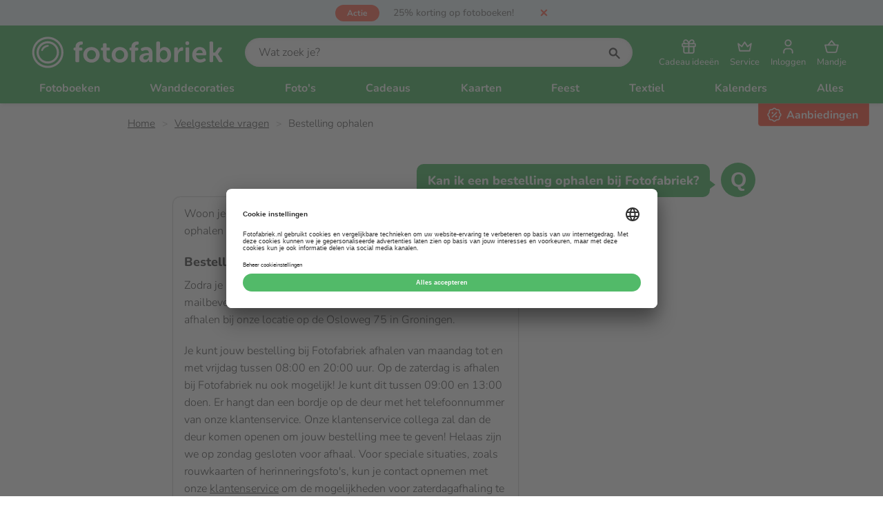

--- FILE ---
content_type: text/html; charset=utf-8
request_url: https://www.fotofabriek.nl/faq/bestelling-ophalen/
body_size: 16180
content:


<!DOCTYPE html>
<html lang="nl">
<head>
    <meta charset="utf-8">
    <meta name="viewport" content="width=device-width, initial-scale=1.0">
    <meta name="apple-mobile-web-app-title" content="Fotofabriek">
    <meta http-equiv="X-UA-Compatible" content="IE=EDGE" />
    <meta property="fb:app_id" content="899611386784053">
    <meta name="theme-color" media="(prefers-color-scheme: light)" content="#53a55f">
    <meta name="theme-color" media="(prefers-color-scheme: dark)" content="#000000">



    <link rel="preconnect" href="https://www.googletagmanager.com" crossorigin>


    <link rel="preload" as="style" href="https://www.fotofabriek.nl/css/style.min.css?v=253" />

    <link as="script" href="https://www.fotofabriek.nl/js/vendors.min.js?v=253" />
    <link as="script" href="https://www.fotofabriek.nl/js/site.min.js?v=253" />
    <link rel="preload" as="font" href="https://www.fotofabriek.nl/fonts/nunito.woff2" type="font/woff2" crossorigin="anonymous" />

    <link rel="shortcut icon" href="https://www.fotofabriek.nl/images/favicon.ico" type="image/x-icon" />
    <link rel="apple-touch-icon" href="https://www.fotofabriek.nl/images/apple-touch-icon-180x180.png" />

    <link rel="stylesheet" href="https://www.fotofabriek.nl/css/style.min.css?v=253" />
    <link rel="stylesheet" href="https://www.fotofabriek.nl/css/shared.min.css?v=253" />


    
    <title>Kan ik een bestelling ophalen bij Fotofabriek?</title><meta name=description content="Het is mogelijk om je bestelling op te halen, in plaats te verzenden."><link rel=canonical href="https://www.fotofabriek.nl/faq/bestelling-ophalen/"><meta name=twitter:card content=summary><meta name=twitter:title content="Kan ik een bestelling ophalen bij Fotofabriek?"><meta name=twitter:description content="Het is mogelijk om je bestelling op te halen, in plaats te verzenden."><meta name=twitter:url content="https://www.fotofabriek.nl/faq/bestelling-ophalen/"><meta name=twitter:site content=@fotofabrieknl><meta property=og:title content="Kan ik een bestelling ophalen bij Fotofabriek?"><meta property=og:description content="Het is mogelijk om je bestelling op te halen, in plaats te verzenden."><meta property=og:url content="https://www.fotofabriek.nl/faq/bestelling-ophalen/"><meta property=og:site_name content=Fotofabriek.nl><meta property=og:type content=website><meta name=twitter:image content="https://cdn.fotofabriek.nl/fotofabriek/nl/258daa4e19afb/logo-0.jpg?v=1767083267"><meta property=og:image content="https://cdn.fotofabriek.nl/fotofabriek/nl/258daa4e19afb/logo-0.jpg?v=1767083267">
    

    
    <script type=application/ld+json>[{"@context":"https://schema.org/","@type":"LocalBusiness","name":"Fotofabriek.nl","image":"https://cdn.fotofabriek.nl/fotofabriek/nl/258daa4e19afb/logo-0.jpg?v=1767083267","address":{"@type":"PostalAddress","streetAddress":"Osloweg 75","postalCode":"9723 BJ","addressLocality":"Groningen","telephone":"+31503144401","email":"klantenservice@fotofabriek.nl"},"aggregateRating":{"@type":"AggregateRating","bestRating":10.0,"worstRating":0.0,"ratingValue":8.9,"reviewCount":55596}},{"@context":"https://schema.org/","@type":"BreadcrumbList","itemListElement":[{"@type":"ListItem","position":1,"item":{"@id":"https://www.fotofabriek.nl/","name":"Unieke fotoproducten maak je bij Fotofabriek"}},{"@type":"ListItem","position":2,"item":{"@id":"https://www.fotofabriek.nl/faq/","name":"Veelgestelde vragen"}},{"@type":"ListItem","position":3,"item":{"@id":"https://www.fotofabriek.nl/faq/bestelling-ophalen/","name":"Kan ik een bestelling ophalen bij Fotofabriek?"}}]},{"@context":"https://schema.org/","@type":"FAQPage","mainEntity":[{"@type":"Question","name":"Kan ik een bestelling ophalen bij Fotofabriek?","acceptedAnswer":{"@type":"Answer","text":"Woon je in de buurt van Groningen? Dan kun je je bestelling ook ophalen bij Fotofabriek. \r\n\r\nBestelling ophalen bij Fotofabriek\r\n\r\nZodra je bestelling is ingepakt, ontvang je van ons een e-mailbevestiging met daarin het tijdstip waarop je jouw pakket kunt afhalen bij onze locatie op de Osloweg 75 in Groningen.\r\n\r\nJe kunt jouw bestelling bij Fotofabriek afhalen van maandag tot en met vrijdag tussen 08:00 en 20:00 uur. Op de zaterdag is afhalen bij Fotofabriek nu ook mogelijk! Je kunt dit tussen 09:00 en 13:00 doen. Er hangt dan een bordje op de deur met het telefoonnummer van onze klantenservice. Onze klantenservice collega zal dan de deur komen openen om jouw bestelling mee te geven! Helaas zijn we op zondag gesloten voor afhaal. Voor speciale situaties, zoals rouwkaarten of herinneringsfoto's, kun je contact opnemen met onze klantenservice om de mogelijkheden voor zaterdagafhaling te bespreken.\r\n\r\nBestelling afhalen bij een PostNL afhaalpunt\r\n\r\nIndien je een bestelling wilt afhalen, maar niet in de buurt van Fotofabriek woont, dan kan dit ook bij een PostNL afhaalpunt. PostNL heeft in Nederland met meer dan 2500 afhaalpunten, dus er is altijd wel een afhaalpunt in de buurt. Zodra je bestelling is verzonden ontvang je van ons een verzendbewijs met Track & Trace code zodat je het pakket kan volgen. Als jouw pakket is afgeleverd op het door jou gekozen PostNL afhaalpunt, kun jij je bestelling afhalen.\r\n"}}]}]</script>


    <!-- Send IE users to Edge as early as possible -->
    <script>
        if (/MSIE \d|Trident.*rv:/.test(navigator.userAgent)) {
        setTimeout(function () {
        window.location = 'https://go.microsoft.com/fwlink/?linkid=2135547';
        }, 16);
        window.location = 'microsoft-edge:' + window.location;
        }
    </script>

    <!-- ga() holder to wait for function -->
    <script>
        window['GoogleAnalyticsObject'] = 'ga';
        window['GaArguments'] = [];
        window['ga'] = window['ga'] || function () {
        (window['ga'].q = window['ga'].q || []).push(arguments)
        window['GaArguments'].push([].slice.call(arguments));
        };
    </script>
    <!-- end ga() holder -->

    <script type="text/javascript">
        window.dataLayer = window.dataLayer || [];
        function gtag() {
        dataLayer.push(arguments);
        }

        gtag("consent", "default", {
        ad_user_data: "denied",
        ad_personalization: "denied",
        ad_storage: "denied",
        analytics_storage: "denied",
        wait_for_update: 2000
        });
    </script>

    <!-- Google Tag Manager -->
    <script>
        window['dataLayer'] = window['dataLayer'] || [];

        window['dataLayer'].push({
        'gtm.start': new Date().getTime(), event: 'gtm.js'
        });
    </script>
    <script async src="https://www.googletagmanager.com/gtm.js?id=GTM-NFCJ5PD"></script>
    <!-- End Google Tag Manager -->

</head>
<body>
    <a href="#main-content" class="main-skip-link">
        Ga naar hoofdinhoud
    </a>

    <div class="js-navigation-backdrop content-blur hide-ms"></div>

    <div class="loading-bar" style="max-width: 40%; display:block;"></div>

    <header class="js-header header">

        <div class="action-bar flex"><div class="action-label action-label--discount">actie</div><a class=action-bar__link href=https://www.fotofabriek.nl/korting-en-acties/#fotoboekenactie title="25% korting op fotoboeken!"> <span class=action-bar__text>25% korting op fotoboeken!</span> <span class="action-bar__countdown action-countdown"><div style=min-width:100px></div></span> </a> <svg class="action-bar__close cursor-pointer js-action-bar__close" aria-label=Fotofabriek><use xlink:href="https://www.fotofabriek.nl/content/svg/sprite.svg?v=253#close--small" xmlns:xlink=http://www.w3.org/1999/xlink></use></svg></div><script>var promotionBarElement=document.querySelector(".action-bar");var headerElement=document.querySelector(".js-header");var options={text:"25% korting op fotoboeken!",startDate:Date.parse("2025-12-29T23:00:00.000Z"),endDate:Date.parse("2026-01-29T22:55:00.000Z")}
var timer=0;var time={second:1000,minute:60000,hour:3600000,day:86400000}
if(options.startDate>now()||readCookie("showAction")==="false"){hidePromotion();clearInterval(timer);}else{timer=setInterval(timeRemaining,1000);var countdownContentElement=promotionBarElement.querySelector(".action-countdown div");showPromotion();timeRemaining();window.addEventListener("DOMContentLoaded",function(){document.querySelector(".js-action-bar__close").addEventListener("click",function(){hidePromotion();var expire=new Date();expire.setDate(expire.getDate()+1);expire.toUTCString();document.cookie="showAction=false;expires="+expire+";path=/";});document.documentElement.classList.add("loaded-promotion");});function timeRemaining(){var distance=options.endDate-now();if(distance>time.day*10){countdownContentElement.style.display="none";return;}
if(Math.floor(distance/time.second)<=0){clearInterval(timer);hidePromotion();return;}
countdownContentElement.style.display="";var days=Math.floor(distance/time.day);var hours=Math.floor((distance%time.day)/time.hour);var minutes=Math.floor((distance%time.hour)/time.minute);var seconds=Math.floor((distance%time.minute)/time.second);var count=formatTimeString(days,"dag","dagen");if(days<3&&hours>0){if(days>0){count+=" en ";}
count+=hours+" uur";}
if(days===0){if(hours<6){if(hours>0&&minutes>0){count+=" en ";}
count+=formatTimeString(minutes,"minuut","minuten");}
if(hours===0&&minutes===0){count+=formatTimeString(seconds,"seconde","seconden");}}
countdownContentElement.innerText="Nog "+count;}
function formatTimeString(number,singular,plural){if(number===0){return"";}
return number+" "+(number===1?singular:plural);}}
function now(){return Date.parse(new Date().toString());}
function showPromotion(){promotionBarElement.style.display="";promotionBarElement.classList.add("flex");document.documentElement.classList.add("show-action");headerElement.classList.add("show-action");}
function hidePromotion(){promotionBarElement.style.display="none";document.documentElement.classList.remove("show-action");headerElement.classList.remove("show-action");}
function readCookie(cookieName){var cookieRow=document.cookie.split("; ").filter(function(row){return row.indexOf(cookieName)===0})[0];return cookieRow?cookieRow.split("=")[1]:"";}</script>

        <section class="header__bar">
            <div class="container">
                <div class="grid grid--center-vertical flex-space flex-space--between">
                    <a href="https://www.fotofabriek.nl/" class="cell cell--auto logo-holder" title="Fotofabriek">
                        <svg class="logo" aria-label="Fotofabriek"><use xlink:href="https://www.fotofabriek.nl/svg/sprite.svg?v=#logo-fotofabriek"></use></svg>
                    </a>

                    <div class="cell cell--fit hide-ms">
                        
<form class="search-container">
    <div class="js-search search">
            <input type="text"
                   id="search__input"
                   class="js-search__input search__input input-field input-field--rounded"
                   placeholder="Wat zoek je?" />
        <svg id="search-button" class="input-label__icon input-label__icon--right icon icon--search"><use xlink:href="https://www.fotofabriek.nl/svg/sprite.svg?v=#search"></use></svg>
    </div>
</form>
                    </div>

                    <div class="cell cell--auto">
                        
<nav class="toolbar">
        <a href="https://www.fotofabriek.nl/cadeau-ideeen/"
           class="tool hide-s"
           title="Cadeau ideeën"
           data-ga data-ga-a="Cadeau ideeën" data-ga-l="Menu - Home">

            <svg class="tool__icon"><use xlink:href="https://www.fotofabriek.nl/svg/sprite.svg?v=#gift"></use></svg>

            <span class="tool__text">
                Cadeau ideeën
            </span>
        </a>

    <div class="js-dropdown-list-parent dropdown-list__parent">
        <button class="js-tool-button tool tool--button"
                aria-expanded="false"
                aria-haspopup="menu"
                aria-controls="tool-dropdown-list-container"
                title="Service">

            <svg class="tool__icon"><use xlink:href="https://www.fotofabriek.nl/svg/sprite.svg?v=#crown"></use></svg>

            <span class="tool__text">
                Service
            </span>
        </button>

        <nav class="dropdown-list__container" id="tool-dropdown-list-container">
            <ol class="dropdown-list">
                <li>
                    <a href="https://www.fotofabriek.nl/klantenservice/"
                       class="dropdown-list__link"
                       title="Klantenservice">

                        <svg class="dropdown-list__icon"><use xlink:href="https://www.fotofabriek.nl/svg/sprite.svg?v=#headset"></use></svg>

                        Bel, mail of chat
                    </a>
                </li>
                <li>
                    <a href="https://www.fotofabriek.nl/prijscalculator/"
                       class="dropdown-list__link"
                       title="Prijscalculator">

                        <svg class="dropdown-list__icon"><use xlink:href="https://www.fotofabriek.nl/svg/sprite.svg?v=#calculator"></use></svg>

                        Prijscalculator
                    </a>
                </li>
                <li>
                    <a href="https://www.fotofabriek.nl/faq/"
                       class="dropdown-list__link"
                       title="Veelgestelde vragen">

                        <svg class="dropdown-list__icon"><use xlink:href="https://www.fotofabriek.nl/svg/sprite.svg?v=#light-bulb"></use></svg>

                        Veelgestelde vragen
                    </a>
                </li>
                <li>
                    <a href="https://www.fotofabriek.nl/volumekorting/"
                       class="dropdown-list__link"
                       title="Volumekorting">

                        <svg class="dropdown-list__icon"><use xlink:href="https://www.fotofabriek.nl/svg/sprite.svg?v=#discount"></use></svg>

                        Volumekorting
                    </a>
                </li>
                <li>
                    <a href="https://www.fotofabriek.nl/levertijden/"
                       class="dropdown-list__link"
                       title="Levertijden">

                        <svg class="dropdown-list__icon"><use xlink:href="https://www.fotofabriek.nl/svg/sprite.svg?v=#clock"></use></svg>

                        Levertijden
                    </a>
                </li>
                <li>
                    <a href="https://www.fotofabriek.nl/verzendtarieven/"
                       class="dropdown-list__link"
                       title="Verzendtarieven">

                        <svg class="dropdown-list__icon"><use xlink:href="https://www.fotofabriek.nl/svg/sprite.svg?v=#mailbox"></use></svg>

                        Verzendtarieven
                    </a>
                </li>
            </ol>
        </nav>
    </div>

        <a class="tool" title="Inloggen" href="/winkelwagen/account">
            <svg class="tool__icon"><use xlink:href="https://www.fotofabriek.nl/svg/sprite.svg?v=#user"></use></svg>
            <span class="tool__text">
                Inloggen
            </span>
        </a>

    <a class="tool" title="Mandje" href="/winkelwagen/inhoud">

        <svg class="tool__icon"><use xlink:href="https://www.fotofabriek.nl/svg/sprite.svg?v=#basket"></use></svg>

        <span class="tool__text">
            Mandje
        </span>

    </a>

    <div class="js-dropdown-list-parent dropdown-list__parent show-ms">
        <button title="Menu"
                class="js-hamburger js-tool-button tool tool--button">

            <div class="tool__hamburger tool__hamburger--close">
                <svg class="tool__icon"><use xlink:href="https://www.fotofabriek.nl/svg/sprite.svg?v=#bars"></use></svg>

                <span class="tool__text">
                    Menu
                </span>
            </div>

            <div class="tool__hamburger tool__hamburger--open">
                <svg class="tool__icon"><use xlink:href="https://www.fotofabriek.nl/svg/sprite.svg?v=#cross"></use></svg>

                <span class="tool__text">
                    Sluiten
                </span>
            </div>

        </button>
    </div>
</nav>
                    </div>

                </div>
            </div>
        </section>

        <nav class="js-navigation navigation"><div class="container navigation-list"><section class="navigation-list__section show-ms"><form class="search-container show-ms"><label class="input-label search"> <input class=search__input id=search__input--mobile placeholder="Wat zoek je?" type=text> <svg id=search-button class="icon icon--search input-label__icon input-label__icon--right"><use xlink:href="https://www.fotofabriek.nl/content/svg/sprite.svg?v=253#search" /></svg> </label><div class=sooqr-content-holder-mobile></div></form><div class="navigation-item navigation-item--ms-shadow"><a href="https://www.fotofabriek.nl/klantenservice/" class=navigation-item__link title=Klantenservice> <svg class="icon icon--stroke mr-m"><use xlink:href="https://www.fotofabriek.nl/content/svg/sprite.svg?v=253#headset" /></svg> Klantenservice </a></div><div class="navigation-item navigation-item--ms-shadow"><a href="https://www.fotofabriek.nl/winkelwagen/inhoud/" class=navigation-item__link title=Winkelmandje> <svg class="icon icon--stroke mr-m"><use xlink:href="https://www.fotofabriek.nl/content/svg/sprite.svg?v=253#basket" /></svg> Winkelmandje </a></div><div class="navigation-item navigation-item--ms-shadow"><a href="https://www.fotofabriek.nl/cadeau-ideeen/" class=navigation-item__link title="Cadeau ideeën"> <svg class="icon icon--stroke mr-m"><use xlink:href="https://www.fotofabriek.nl/content/svg/sprite.svg?v=253#gift" /></svg> Cadeau ideeën </a></div><div class="navigation-item navigation-item--ms-shadow"><a href="https://www.fotofabriek.nl/korting-en-acties/" class="navigation-item__link text--red" title=Aanbiedingen> <svg class="icon icon--stroke mr-m"><use xlink:href="https://www.fotofabriek.nl/content/svg/sprite.svg?v=253#promotions" /></svg> Aanbiedingen </a></div></section><div class=navigation-list__wrapper><div class="navigation-item js-navigation-item"><a href="https://www.fotofabriek.nl/producten/fotoboeken/" title=Fotoboeken data-insert-dropdown=#fotoboeken class="js-activate-dropdown navigation-item__link"> Fotoboeken <span class="icon-dropdown show-ms"></span> </a></div><div class="navigation-item js-navigation-item"><a href="https://www.fotofabriek.nl/producten/wanddecoratie/" title=Wanddecoraties data-insert-dropdown=#wanddecoraties class="js-activate-dropdown navigation-item__link"> Wanddecoraties <span class="icon-dropdown show-ms"></span> </a></div><div class="navigation-item js-navigation-item"><a href="https://www.fotofabriek.nl/producten/fotos/" title="Foto's" data-insert-dropdown="#foto's" class="js-activate-dropdown navigation-item__link"> Foto&#x27;s <span class="icon-dropdown show-ms"></span> </a></div><div class="navigation-item js-navigation-item"><a href="https://www.fotofabriek.nl/producten/cadeaus/" title=Cadeaus data-insert-dropdown=#cadeaus class="js-activate-dropdown navigation-item__link"> Cadeaus <span class="icon-dropdown show-ms"></span> </a></div><div class="navigation-item js-navigation-item"><a href="https://www.fotofabriek.nl/producten/kaarten/" title=Kaarten data-insert-dropdown=#kaarten class="js-activate-dropdown navigation-item__link"> Kaarten <span class="icon-dropdown show-ms"></span> </a></div><div class="navigation-item js-navigation-item"><a href="https://www.fotofabriek.nl/producten/feest/" title=Feest data-insert-dropdown=#feest class="js-activate-dropdown navigation-item__link"> Feest <span class="icon-dropdown show-ms"></span> </a></div><div class="navigation-item js-navigation-item"><a href="https://www.fotofabriek.nl/producten/textiel/" title=Textiel data-insert-dropdown=#textiel class="js-activate-dropdown navigation-item__link"> Textiel <span class="icon-dropdown show-ms"></span> </a></div><div class="navigation-item js-navigation-item"><a href="https://www.fotofabriek.nl/producten/kalenders/" title=Kalenders data-insert-dropdown=#kalenders class="js-activate-dropdown navigation-item__link"> Kalenders <span class="icon-dropdown show-ms"></span> </a></div><div class="navigation-item js-navigation-item show-ms js-navigation-item-mobile"><a href="https://www.fotofabriek.nl/producten/agendas/" title="Agenda's" data-insert-dropdown="#agenda's" class="js-activate-dropdown navigation-item__link"> Agenda&#x27;s <span class="icon-dropdown show-ms"></span> </a></div><div class="navigation-item js-navigation-item show-ms js-navigation-item-mobile"><a href="https://www.fotofabriek.nl/producten/overig/" title="Overige producten" data-insert-dropdown="#overige producten" class="js-activate-dropdown navigation-item__link"> Overige producten <span class="icon-dropdown show-ms"></span> </a></div><div class="navigation-item js-navigation-item hide-ms"><button class="js-activate-dropdown navigation-item__link navigation-item__link--underline" title=Alles> Alles </button><div class="js-dropdown-menu dropdown-menu dropdown-menu--all"><div class="container dropdown-columns"><div class=dropdown-columns__category><a href="https://www.fotofabriek.nl/producten/fotoboeken/" class="link link--inherit hide-ms" title="Alle fotoboeken"><h4 class=dropdown-menu__title>Fotoboeken</h4></a><div class="js-dropdown-trigger dropdown-menu__category" title="Alle fotoboeken"><p class="h4 js-dropdown-title dropdown-menu__title dropdown-menu__title--white show-ms">Fotoboeken <span class=icon-dropdown></span><ul class="js-dropdown-list dropdown-menu__list dropdown-menu__list--grey"><li class=dropdown-menu__list-item><small class=dropdown-menu__small> <a href='https://www.fotofabriek.nl/fotoboek-maken/' style=font-size:1.4rem title='Klik hier voor tips om een fotoboek te maken!' class='link link--inverted'>Tips voor een fotoboek maken</a> </small><li class=dropdown-menu__list-item><a href="https://www.fotofabriek.nl/producten/fotoboeken/hardcover/" class="dropdown-menu__link link link--inverted" title="Hardcover Fotoboeken"> Hardcover Fotoboeken <span class="action-label action-label--menu action-label--discount"> actie </span> </a><li class=dropdown-menu__list-item><a href="https://www.fotofabriek.nl/producten/fotoboeken/vlakliggend/" class="dropdown-menu__link link link--inverted" title="Vlakliggende Fotoboeken"> Vlakliggende Fotoboeken <span class="action-label action-label--menu action-label--discount"> actie </span> </a><li class=dropdown-menu__list-item><a href="https://www.fotofabriek.nl/producten/fotoboeken/gronn/" class="dropdown-menu__link link link--inverted" title="Grønn Fotoboeken 🌱"> Gr&#xF8;nn Fotoboeken &#x1F331; <span class="action-label action-label--menu action-label--discount"> actie </span> </a><li class=dropdown-menu__list-item><a href="https://www.fotofabriek.nl/producten/fotoboeken/softcover/" class="dropdown-menu__link link link--inverted" title="Softcover Fotoboeken"> Softcover Fotoboeken <span class="action-label action-label--menu action-label--discount"> actie </span> </a><li class=dropdown-menu__list-item><a href="https://www.fotofabriek.nl/producten/fotoboeken/spiraal/" class="dropdown-menu__link link link--inverted" title="Spiraal Fotoboeken"> Spiraal Fotoboeken <span class="action-label action-label--menu action-label--discount"> actie </span> </a><li class=dropdown-menu__list-item><a href="https://www.fotofabriek.nl/producten/fotoboeken/tijdschriften/" class="dropdown-menu__link link link--inverted" title=Tijdschriften> Tijdschriften <span class="action-label action-label--menu action-label--discount"> actie </span> </a><li class=dropdown-menu__list-item><a href="https://www.fotofabriek.nl/producten/fotoboeken/kartonnen-boekjes/" class="dropdown-menu__link link link--inverted" title="Kartonnen Boekjes"> Kartonnen Boekjes <span class="action-label action-label--menu action-label--discount"> actie </span> </a><li class=dropdown-menu__list-item><a href="https://www.fotofabriek.nl/producten/fotoboeken/geniet-fotoboek/" class="dropdown-menu__link link link--inverted" title="Geniete Fotoboeken"> Geniete Fotoboeken <span class="action-label action-label--menu action-label--discount"> actie </span> </a><li class="dropdown-menu__list-item show-ms"><a href="https://www.fotofabriek.nl/producten/fotoboeken/" title="Fotoboeken productoverzicht" class="dropdown-menu__link link"> Alle fotoboeken </a></ul></div></div><div class=dropdown-columns__category><a href="https://www.fotofabriek.nl/producten/wanddecoratie/" class="link link--inherit hide-ms" title="Alle wanddecoraties"><h4 class=dropdown-menu__title>Wanddecoraties</h4></a><div class="js-dropdown-trigger dropdown-menu__category" title="Alle wanddecoraties"><p class="h4 js-dropdown-title dropdown-menu__title dropdown-menu__title--white show-ms">Wanddecoraties <span class=icon-dropdown></span><ul class="js-dropdown-list dropdown-menu__list dropdown-menu__list--grey"><li class=dropdown-menu__list-item><a href="https://www.fotofabriek.nl/producten/wanddecoratie/canvas-met-lijst/" class="dropdown-menu__link link link--inverted" title="Canvas Met Lijst"> Canvas Met Lijst </a><li class=dropdown-menu__list-item><a href="https://www.fotofabriek.nl/producten/wanddecoratie/foto-op-aluminium/" class="dropdown-menu__link link link--inverted" title="Foto Op Aluminium"> Foto Op Aluminium </a><li class=dropdown-menu__list-item><a href="https://www.fotofabriek.nl/producten/wanddecoratie/foto-op-canvas/" class="dropdown-menu__link link link--inverted" title="Foto Op Canvas"> Foto Op Canvas <span class="action-label action-label--menu action-label--popular"> populair </span> </a><li class=dropdown-menu__list-item><a href="https://www.fotofabriek.nl/producten/wanddecoratie/foto-op-dibond/" class="dropdown-menu__link link link--inverted" title="Foto Op Dibond"> Foto Op Dibond </a><li class=dropdown-menu__list-item><a href="https://www.fotofabriek.nl/producten/wanddecoratie/foto-op-forex/" class="dropdown-menu__link link link--inverted" title="Foto Op Forex"> Foto Op Forex </a><li class=dropdown-menu__list-item><a href="https://www.fotofabriek.nl/producten/wanddecoratie/foto-op-hout/" class="dropdown-menu__link link link--inverted" title="Foto Op Hout"> Foto Op Hout </a><li class=dropdown-menu__list-item><a href="https://www.fotofabriek.nl/producten/wanddecoratie/foto-op-karton/" class="dropdown-menu__link link link--inverted" title="Foto Op Karton"> Foto Op Karton </a><li class=dropdown-menu__list-item><a href="https://www.fotofabriek.nl/producten/wanddecoratie/foto-op-kurk/" class="dropdown-menu__link link link--inverted" title="Foto Op Kurk"> Foto Op Kurk </a><li class=dropdown-menu__list-item><a href="https://www.fotofabriek.nl/producten/wanddecoratie/foto-op-plexiglas/" class="dropdown-menu__link link link--inverted" title="Foto Op Plexiglas"> Foto Op Plexiglas </a><li class=dropdown-menu__list-item><a href="https://www.fotofabriek.nl/producten/wanddecoratie/foto-op-textielposter/" class="dropdown-menu__link link link--inverted" title="Foto Op Textielposter"> Foto Op Textielposter </a><li class=dropdown-menu__list-item><a href="https://www.fotofabriek.nl/producten/wanddecoratie/fotopaneel/" class="dropdown-menu__link link link--inverted" title=Fotopanelen> Fotopanelen </a><li class=dropdown-menu__list-item><a href="https://www.fotofabriek.nl/producten/wanddecoratie/fotopaneel-hd/" class="dropdown-menu__link link link--inverted" title="Fotopanelen HD"> Fotopanelen HD </a><li class=dropdown-menu__list-item><a href="https://www.fotofabriek.nl/producten/wanddecoratie/huisnummerbord/" class="dropdown-menu__link link link--inverted" title=Huisnummerbord> Huisnummerbord </a><li class=dropdown-menu__list-item><a href="https://www.fotofabriek.nl/producten/wanddecoratie/posters/" class="dropdown-menu__link link link--inverted" title=Posters> Posters </a><li class=dropdown-menu__list-item><a href="https://www.fotofabriek.nl/producten/wanddecoratie/tegels-met-lijst/" class="dropdown-menu__link link link--inverted" title="Tegels Met Lijst"> Tegels Met Lijst <span class="action-label action-label--menu action-label--discount"> actie </span> </a><li class=dropdown-menu__list-item><a href="https://www.fotofabriek.nl/producten/wanddecoratie/tegeltjes/" class="dropdown-menu__link link link--inverted" title=Tegeltjes> Tegeltjes <span class="action-label action-label--menu action-label--discount"> actie </span> </a><li class=dropdown-menu__list-item><a href="https://www.fotofabriek.nl/producten/wanddecoratie/tuinposters/" class="dropdown-menu__link link link--inverted" title=Tuinposters> Tuinposters </a><li class="dropdown-menu__list-item show-ms"><a href="https://www.fotofabriek.nl/producten/wanddecoratie/" title="Wanddecoraties productoverzicht" class="dropdown-menu__link link"> Alle wanddecoraties </a></ul></div></div><div class=dropdown-columns__category><a href="https://www.fotofabriek.nl/producten/fotos/" class="link link--inherit hide-ms" title="Alle foto's"><h4 class=dropdown-menu__title>Foto&#x27;s</h4></a><div class="js-dropdown-trigger dropdown-menu__category" title="Alle foto's"><p class="h4 js-dropdown-title dropdown-menu__title dropdown-menu__title--white show-ms">Foto&#x27;s <span class=icon-dropdown></span><ul class="js-dropdown-list dropdown-menu__list dropdown-menu__list--grey"><li class=dropdown-menu__list-item><a href="https://www.fotofabriek.nl/producten/fotos/collageposter/" class="dropdown-menu__link link link--inverted" title=Collageposter> Collageposter </a><li class=dropdown-menu__list-item><a href="https://www.fotofabriek.nl/producten/fotos/foto-afdrukken/" class="dropdown-menu__link link link--inverted" title="Foto afdrukken"> Foto afdrukken <span class="action-label action-label--menu action-label--popular"> populair </span> </a><li class=dropdown-menu__list-item><a href="https://www.fotofabriek.nl/producten/fotos/foto-in-lijst/" class="dropdown-menu__link link link--inverted" title="Foto In Lijst "> Foto In Lijst <span class="action-label action-label--menu action-label--popular"> populair </span> </a><li class=dropdown-menu__list-item><a href="https://www.fotofabriek.nl/producten/fotos/fotodoosje/" class="dropdown-menu__link link link--inverted" title=Fotodoosje> Fotodoosje <span class="action-label action-label--menu action-label--new"> nieuw </span> </a><li class=dropdown-menu__list-item><a href="https://www.fotofabriek.nl/producten/fotos/fotomagneten/" class="dropdown-menu__link link link--inverted" title=Fotomagneten> Fotomagneten <span class="action-label action-label--menu action-label--new"> nieuw </span> </a><li class=dropdown-menu__list-item><a href="https://www.fotofabriek.nl/producten/fotos/fotostickers/" class="dropdown-menu__link link link--inverted" title=Fotostickers> Fotostickers <span class="action-label action-label--menu action-label--new"> nieuw </span> </a><li class=dropdown-menu__list-item><a href="https://www.fotofabriek.nl/producten/fotos/fotostrip/" class="dropdown-menu__link link link--inverted" title=Fotostrips> Fotostrips </a><li class=dropdown-menu__list-item><a href="https://www.fotofabriek.nl/producten/fotos/fotovergrotingen/" class="dropdown-menu__link link link--inverted" title=Fotovergrotingen> Fotovergrotingen <span class="action-label action-label--menu action-label--popular"> populair </span> </a><li class=dropdown-menu__list-item><a href="https://www.fotofabriek.nl/producten/fotos/posters/" class="dropdown-menu__link link link--inverted" title=Posters> Posters </a><li class=dropdown-menu__list-item><a href="https://www.fotofabriek.nl/producten/fotos/retroprints/" class="dropdown-menu__link link link--inverted" title=Retroprints> Retroprints </a><li class="dropdown-menu__list-item show-ms"><a href="https://www.fotofabriek.nl/producten/fotos/" title="Foto's productoverzicht" class="dropdown-menu__link link"> Alle foto's </a></ul></div></div><div class=dropdown-columns__category><a href="https://www.fotofabriek.nl/producten/cadeaus/" class="link link--inherit hide-ms" title="Alle cadeaus"><h4 class=dropdown-menu__title>Cadeaus</h4></a><div class="js-dropdown-trigger dropdown-menu__category" title="Alle cadeaus"><p class="h4 js-dropdown-title dropdown-menu__title dropdown-menu__title--white show-ms">Cadeaus <span class=icon-dropdown></span><ul class="js-dropdown-list dropdown-menu__list dropdown-menu__list--grey"><li class=dropdown-menu__list-item><a href="https://www.fotofabriek.nl/producten/cadeaus/bidon/" class="dropdown-menu__link link link--inverted" title=Bidon> Bidon </a><li class=dropdown-menu__list-item><a href="https://www.fotofabriek.nl/producten/cadeaus/bierkisten/" class="dropdown-menu__link link link--inverted" title=Bierkisten> Bierkisten </a><li class=dropdown-menu__list-item><a href="https://www.fotofabriek.nl/producten/cadeaus/borden/" class="dropdown-menu__link link link--inverted" title=Borden> Borden </a><li class=dropdown-menu__list-item><a href="https://www.fotofabriek.nl/producten/cadeaus/broodtrommel/" class="dropdown-menu__link link link--inverted" title=Broodtrommel> Broodtrommel </a><li class=dropdown-menu__list-item><a href="https://www.fotofabriek.nl/producten/cadeaus/cadeaubon/" class="dropdown-menu__link link link--inverted" title=Cadeaubonnen> Cadeaubonnen </a><li class=dropdown-menu__list-item><a href="https://www.fotofabriek.nl/producten/cadeaus/champagnekisten/" class="dropdown-menu__link link link--inverted" title=Champagnekisten> Champagnekisten </a><li class=dropdown-menu__list-item><a href="https://www.fotofabriek.nl/producten/cadeaus/diamond-painting/" class="dropdown-menu__link link link--inverted" title="Diamond painting"> Diamond painting </a><li class=dropdown-menu__list-item><a href="https://www.fotofabriek.nl/producten/cadeaus/fotoblok-met-glitter/" class="dropdown-menu__link link link--inverted" title="Fotoblok met glitter"> Fotoblok met glitter </a><li class=dropdown-menu__list-item><a href="https://www.fotofabriek.nl/producten/cadeaus/fotopuzzels/" class="dropdown-menu__link link link--inverted" title=Fotopuzzels> Fotopuzzels </a><li class=dropdown-menu__list-item><a href="https://www.fotofabriek.nl/producten/cadeaus/gepersonaliseerd-led-lampje/" class="dropdown-menu__link link link--inverted" title="Gepersonaliseerd LED-lampje"> Gepersonaliseerd LED-lampje <span class="action-label action-label--menu action-label--new"> nieuw </span> </a><li class=dropdown-menu__list-item><a href="https://www.fotofabriek.nl/producten/cadeaus/geschenksets/" class="dropdown-menu__link link link--inverted" title=Geschenksets> Geschenksets </a><li class=dropdown-menu__list-item><a href="https://www.fotofabriek.nl/producten/cadeaus/glazen/" class="dropdown-menu__link link link--inverted" title=Glazen> Glazen </a><li class=dropdown-menu__list-item><a href="https://www.fotofabriek.nl/producten/cadeaus/inpakpapier/" class="dropdown-menu__link link link--inverted" title=Inpakpapier> Inpakpapier </a><li class=dropdown-menu__list-item><a href="https://www.fotofabriek.nl/producten/cadeaus/klok-met-foto/" class="dropdown-menu__link link link--inverted" title=Klokken> Klokken </a><li class=dropdown-menu__list-item><a href="https://www.fotofabriek.nl/producten/cadeaus/memo-geheugenspel/" class="dropdown-menu__link link link--inverted" title=Memo-geheugenspel> Memo-geheugenspel </a><li class=dropdown-menu__list-item><a href="https://www.fotofabriek.nl/producten/cadeaus/merci-chocolade/" class="dropdown-menu__link link link--inverted" title="Merci Chocolade"> Merci Chocolade </a><li class=dropdown-menu__list-item><a href="https://www.fotofabriek.nl/producten/cadeaus/milka-chocolade-hart/" class="dropdown-menu__link link link--inverted" title="Milka Chocolade"> Milka Chocolade </a><li class=dropdown-menu__list-item><a href="https://www.fotofabriek.nl/producten/cadeaus/mokken/" class="dropdown-menu__link link link--inverted" title=Mokken> Mokken <span class="action-label action-label--menu action-label--popular"> populair </span> </a><li class=dropdown-menu__list-item><a href="https://www.fotofabriek.nl/producten/cadeaus/planken/" class="dropdown-menu__link link link--inverted" title=Planken> Planken </a><li class=dropdown-menu__list-item><a href="https://www.fotofabriek.nl/producten/cadeaus/sneeuwbol/" class="dropdown-menu__link link link--inverted" title=Sneeuwbollen> Sneeuwbollen </a><li class=dropdown-menu__list-item><a href="https://www.fotofabriek.nl/producten/cadeaus/speelkaarten/" class="dropdown-menu__link link link--inverted" title=Speelkaarten> Speelkaarten <span class="action-label action-label--menu action-label--new"> nieuw </span> </a><li class=dropdown-menu__list-item><a href="https://www.fotofabriek.nl/producten/cadeaus/theedoos/" class="dropdown-menu__link link link--inverted" title=Theedozen> Theedozen </a><li class=dropdown-menu__list-item><a href="https://www.fotofabriek.nl/producten/cadeaus/tony-chocolonely/" class="dropdown-menu__link link link--inverted" title="Tony's Chocolonely"> Tony&#x27;s Chocolonely </a><li class=dropdown-menu__list-item><a href="https://www.fotofabriek.nl/producten/cadeaus/wijnkisten/" class="dropdown-menu__link link link--inverted" title=Wijnkisten> Wijnkisten </a><li class="dropdown-menu__list-item show-ms"><a href="https://www.fotofabriek.nl/producten/cadeaus/" title="Cadeaus productoverzicht" class="dropdown-menu__link link"> Alle cadeaus </a></ul></div></div><div class=dropdown-columns__category><a href="https://www.fotofabriek.nl/producten/kaarten/" class="link link--inherit hide-ms" title="Alle kaarten"><h4 class=dropdown-menu__title>Kaarten</h4></a><div class="js-dropdown-trigger dropdown-menu__category" title="Alle kaarten"><p class="h4 js-dropdown-title dropdown-menu__title dropdown-menu__title--white show-ms">Kaarten <span class=icon-dropdown></span><ul class="js-dropdown-list dropdown-menu__list dropdown-menu__list--grey"><li class=dropdown-menu__list-item><a href="https://www.fotofabriek.nl/producten/kaarten/draaikaart/" class="dropdown-menu__link link link--inverted" title=Draaikaarten> Draaikaarten </a><li class=dropdown-menu__list-item><a href="https://www.fotofabriek.nl/producten/kaarten/gegraveerde-kaarten/" class="dropdown-menu__link link link--inverted" title="Gegraveerde Kaarten"> Gegraveerde Kaarten </a><li class=dropdown-menu__list-item><a href="https://www.fotofabriek.nl/producten/kaarten/houten-kaart-set/" class="dropdown-menu__link link link--inverted" title="Houten Kaarten (per set)"> Houten Kaarten (per set) </a><li class=dropdown-menu__list-item><a href="https://www.fotofabriek.nl/producten/kaarten/houten-kaart-stuk/" class="dropdown-menu__link link link--inverted" title="Houten Kaarten (per stuk)"> Houten Kaarten (per stuk) </a><li class=dropdown-menu__list-item><a href="https://www.fotofabriek.nl/producten/kaarten/kaarten-per-set/" class="dropdown-menu__link link link--inverted" title="Kaarten (per set)"> Kaarten (per set) </a><li class=dropdown-menu__list-item><a href="https://www.fotofabriek.nl/producten/kaarten/kaarten-per-stuk/" class="dropdown-menu__link link link--inverted" title="Kaarten (per stuk)"> Kaarten (per stuk) </a><li class=dropdown-menu__list-item><a href="https://www.fotofabriek.nl/producten/kaarten/kerstkaarten-per-stuk/" class="dropdown-menu__link link link--inverted" title="Kerstkaarten designs"> Kerstkaarten designs </a><li class="dropdown-menu__list-item show-ms"><a href="https://www.fotofabriek.nl/producten/kaarten/" title="Kaarten productoverzicht" class="dropdown-menu__link link"> Alle kaarten </a></ul></div></div><div class=dropdown-columns__category><a href="https://www.fotofabriek.nl/producten/feest/" class="link link--inherit hide-ms" title="Alle feest"><h4 class=dropdown-menu__title>Feest</h4></a><div class="js-dropdown-trigger dropdown-menu__category" title="Alle feest"><p class="h4 js-dropdown-title dropdown-menu__title dropdown-menu__title--white show-ms">Feest <span class=icon-dropdown></span><ul class="js-dropdown-list dropdown-menu__list dropdown-menu__list--grey"><li class=dropdown-menu__list-item><a href="https://www.fotofabriek.nl/producten/feest/bierviltjes/" class="dropdown-menu__link link link--inverted" title=Bierviltjes> Bierviltjes </a><li class=dropdown-menu__list-item><a href="https://www.fotofabriek.nl/producten/feest/cadeaucheque/" class="dropdown-menu__link link link--inverted" title=Cadeaucheques> Cadeaucheques </a><li class=dropdown-menu__list-item><a href="https://www.fotofabriek.nl/producten/feest/feestbord/" class="dropdown-menu__link link link--inverted" title=Feestborden> Feestborden </a><li class=dropdown-menu__list-item><a href="https://www.fotofabriek.nl/producten/feest/feesthoedjes/" class="dropdown-menu__link link link--inverted" title=Feesthoedjes> Feesthoedjes </a><li class=dropdown-menu__list-item><a href="https://www.fotofabriek.nl/producten/feest/fotoframe/" class="dropdown-menu__link link link--inverted" title=Fotoframe> Fotoframe </a><li class=dropdown-menu__list-item><a href="https://www.fotofabriek.nl/producten/feest/kersthangers/" class="dropdown-menu__link link link--inverted" title="Gepersonaliseerde kersthanger"> Gepersonaliseerde kersthanger </a><li class=dropdown-menu__list-item><a href="https://www.fotofabriek.nl/producten/feest/kerstballen/" class="dropdown-menu__link link link--inverted" title=Kerstballen> Kerstballen </a><li class=dropdown-menu__list-item><a href="https://www.fotofabriek.nl/producten/feest/naamkaartjes/" class="dropdown-menu__link link link--inverted" title=Naamkaartjes> Naamkaartjes </a><li class=dropdown-menu__list-item><a href="https://www.fotofabriek.nl/producten/feest/onderzetters/" class="dropdown-menu__link link link--inverted" title=Onderzetters> Onderzetters </a><li class=dropdown-menu__list-item><a href="https://www.fotofabriek.nl/producten/feest/placemats/" class="dropdown-menu__link link link--inverted" title=Placemats> Placemats </a><li class=dropdown-menu__list-item><a href="https://www.fotofabriek.nl/producten/feest/slingers/" class="dropdown-menu__link link link--inverted" title=Slingers> Slingers </a><li class=dropdown-menu__list-item><a href="https://www.fotofabriek.nl/producten/feest/uitnodigingskaart/" class="dropdown-menu__link link link--inverted" title=Uitnodigingskaarten> Uitnodigingskaarten </a><li class="dropdown-menu__list-item show-ms"><a href="https://www.fotofabriek.nl/producten/feest/" title="Feest productoverzicht" class="dropdown-menu__link link"> Alle feest </a></ul></div></div><div class=dropdown-columns__category><a href="https://www.fotofabriek.nl/producten/textiel/" class="link link--inherit hide-ms" title="Alle textiel"><h4 class=dropdown-menu__title>Textiel</h4></a><div class="js-dropdown-trigger dropdown-menu__category" title="Alle textiel"><p class="h4 js-dropdown-title dropdown-menu__title dropdown-menu__title--white show-ms">Textiel <span class=icon-dropdown></span><ul class="js-dropdown-list dropdown-menu__list dropdown-menu__list--grey"><li class=dropdown-menu__list-item><a href="https://www.fotofabriek.nl/producten/textiel/hoodie/" class="dropdown-menu__link link link--inverted" title=Hoodie> Hoodie </a><li class=dropdown-menu__list-item><a href="https://www.fotofabriek.nl/producten/textiel/katoenen-tas/" class="dropdown-menu__link link link--inverted" title="Katoenen tas"> Katoenen tas </a><li class=dropdown-menu__list-item><a href="https://www.fotofabriek.nl/producten/textiel/t-shirt/" class="dropdown-menu__link link link--inverted" title=T-shirt> T-shirt </a><li class="dropdown-menu__list-item show-ms"><a href="https://www.fotofabriek.nl/producten/textiel/" title="Textiel productoverzicht" class="dropdown-menu__link link"> Alle textiel </a></ul></div></div><div class=dropdown-columns__category><a href="https://www.fotofabriek.nl/producten/kalenders/" class="link link--inherit hide-ms" title="Alle kalenders"><h4 class=dropdown-menu__title>Kalenders</h4></a><div class="js-dropdown-trigger dropdown-menu__category" title="Alle kalenders"><p class="h4 js-dropdown-title dropdown-menu__title dropdown-menu__title--white show-ms">Kalenders <span class=icon-dropdown></span><ul class="js-dropdown-list dropdown-menu__list dropdown-menu__list--grey"><li class=dropdown-menu__list-item><a href="https://www.fotofabriek.nl/producten/kalenders/familieplanner/" class="dropdown-menu__link link link--inverted" title=Familieplanners> Familieplanners <span class="action-label action-label--menu action-label--discount"> actie </span> </a><li class=dropdown-menu__list-item><a href="https://www.fotofabriek.nl/producten/kalenders/fotokalenders/" class="dropdown-menu__link link link--inverted" title=Fotokalenders> Fotokalenders <span class="action-label action-label--menu action-label--discount"> actie </span> </a><li class=dropdown-menu__list-item><a href="https://www.fotofabriek.nl/producten/kalenders/jaarkalenders/" class="dropdown-menu__link link link--inverted" title=Jaarkalenders> Jaarkalenders <span class="action-label action-label--menu action-label--discount"> actie </span> </a><li class=dropdown-menu__list-item><a href="https://www.fotofabriek.nl/producten/kalenders/verjaardagskalenders/" class="dropdown-menu__link link link--inverted" title=Verjaardagskalenders> Verjaardagskalenders <span class="action-label action-label--menu action-label--discount"> actie </span> </a><li class="dropdown-menu__list-item show-ms"><a href="https://www.fotofabriek.nl/producten/kalenders/" title="Kalenders productoverzicht" class="dropdown-menu__link link"> Alle kalenders </a></ul></div></div><div class=dropdown-columns__category><a href="https://www.fotofabriek.nl/producten/agendas/" class="link link--inherit hide-ms" title="Alle agenda's"><h4 class=dropdown-menu__title>Agenda&#x27;s</h4></a><div class="js-dropdown-trigger dropdown-menu__category" title="Alle agenda's"><p class="h4 js-dropdown-title dropdown-menu__title dropdown-menu__title--white show-ms">Agenda&#x27;s <span class=icon-dropdown></span><ul class="js-dropdown-list dropdown-menu__list dropdown-menu__list--grey"><li class=dropdown-menu__list-item><a href="https://www.fotofabriek.nl/producten/agendas/jaaragendas/" class="dropdown-menu__link link link--inverted" title="Jaaragenda's"> Jaaragenda&#x27;s <span class="action-label action-label--menu action-label--discount"> actie </span> </a><li class=dropdown-menu__list-item><a href="https://www.fotofabriek.nl/producten/agendas/schoolagendas/" class="dropdown-menu__link link link--inverted" title="Schoolagenda's"> Schoolagenda&#x27;s <span class="action-label action-label--menu action-label--discount"> actie </span> </a><li class=dropdown-menu__list-item><a href="https://www.fotofabriek.nl/producten/agendas/weekplanners/" class="dropdown-menu__link link link--inverted" title=Weekplanners> Weekplanners <span class="action-label action-label--menu action-label--discount"> actie </span> </a><li class="dropdown-menu__list-item show-ms"><a href="https://www.fotofabriek.nl/producten/agendas/" title="Agenda's productoverzicht" class="dropdown-menu__link link"> Alle agenda's </a></ul></div></div><div class=dropdown-columns__category><a href="https://www.fotofabriek.nl/producten/overig/" class="link link--inherit hide-ms" title="Alle overige producten"><h4 class=dropdown-menu__title>Overige producten</h4></a><div class="js-dropdown-trigger dropdown-menu__category" title="Alle overige producten"><p class="h4 js-dropdown-title dropdown-menu__title dropdown-menu__title--white show-ms">Overige producten <span class=icon-dropdown></span><ul class="js-dropdown-list dropdown-menu__list dropdown-menu__list--grey"><li class=dropdown-menu__list-item><a href="https://www.fotofabriek.nl/producten/overig/bagagelabels/" class="dropdown-menu__link link link--inverted" title="Bagagelabels "> Bagagelabels </a><li class=dropdown-menu__list-item><a href="https://www.fotofabriek.nl/producten/overig/boekenlegger/" class="dropdown-menu__link link link--inverted" title=Boekenleggers> Boekenleggers </a><li class=dropdown-menu__list-item><a href="https://www.fotofabriek.nl/producten/overig/bureaulegger/" class="dropdown-menu__link link link--inverted" title=Bureauleggers> Bureauleggers </a><li class=dropdown-menu__list-item><a href="https://www.fotofabriek.nl/producten/overig/collegeblok/" class="dropdown-menu__link link link--inverted" title=Collegeblokken> Collegeblokken </a><li class=dropdown-menu__list-item><a href="https://www.fotofabriek.nl/producten/overig/fotobladen/" class="dropdown-menu__link link link--inverted" title=Fotobladen> Fotobladen </a><li class=dropdown-menu__list-item><a href="https://www.fotofabriek.nl/producten/overig/invulboekjes/" class="dropdown-menu__link link link--inverted" title=Invulboekjes> Invulboekjes </a><li class=dropdown-menu__list-item><a href="https://www.fotofabriek.nl/producten/overig/menukaarten/" class="dropdown-menu__link link link--inverted" title=Menukaarten> Menukaarten </a><li class=dropdown-menu__list-item><a href="https://www.fotofabriek.nl/producten/overig/mondkapje/" class="dropdown-menu__link link link--inverted" title=Mondkapjes> Mondkapjes </a><li class=dropdown-menu__list-item><a href="https://www.fotofabriek.nl/producten/overig/muismat/" class="dropdown-menu__link link link--inverted" title=Muismatten> Muismatten <span class="action-label action-label--menu action-label--popular"> populair </span> </a><li class=dropdown-menu__list-item><a href="https://www.fotofabriek.nl/producten/overig/multomappen/" class="dropdown-menu__link link link--inverted" title=Multomappen> Multomappen </a><li class=dropdown-menu__list-item><a href="https://www.fotofabriek.nl/producten/overig/notitieboeken/" class="dropdown-menu__link link link--inverted" title=Notitieboeken> Notitieboeken </a><li class=dropdown-menu__list-item><a href="https://www.fotofabriek.nl/producten/overig/pasfotos/" class="dropdown-menu__link link link--inverted" title="Pasfoto's"> Pasfoto&#x27;s </a><li class=dropdown-menu__list-item><a href="https://www.fotofabriek.nl/producten/overig/schoolschriften/" class="dropdown-menu__link link link--inverted" title=Schoolschriften> Schoolschriften </a><li class=dropdown-menu__list-item><a href="https://www.fotofabriek.nl/producten/overig/sleutelhangers/" class="dropdown-menu__link link link--inverted" title=Sleutelhangers> Sleutelhangers </a><li class=dropdown-menu__list-item><a href="https://www.fotofabriek.nl/producten/overig/visitekaartjes/" class="dropdown-menu__link link link--inverted" title=Visitekaartjes> Visitekaartjes </a><li class="dropdown-menu__list-item show-ms"><a href="https://www.fotofabriek.nl/producten/overig/" title="Overige producten productoverzicht" class="dropdown-menu__link link"> Alle overige producten </a></ul></div></div></div></div></div></div><div class="hide-ms navigation-item navigation-item--promotions"><a href="https://www.fotofabriek.nl/korting-en-acties/" class="button button--cta navigation-item__link" title=Aanbiedingen> <svg class="icon icon--medium"><use xlink:href="https://www.fotofabriek.nl/content/svg/sprite.svg?v=253#promotions" /></svg> Aanbiedingen </a></div></div></nav>

    </header>

    <div class="sooqr-content-holder"></div>

    <main id="main-content">
        

<div class="container container--small"><div class="content-header content-header--faq-page"><ol class="content-header__block breadcrumbs"><li class=breadcrumb><a href="https://www.fotofabriek.nl/" class="breadcrumb__link link"> Home </a><li class="breadcrumb breadcrumb--previous-page"><a href="https://www.fotofabriek.nl/faq/" class="breadcrumb__link link"> Veelgestelde vragen </a><li class=breadcrumb><p class=breadcrumb__link>Bestelling ophalen</ol></div></div><section class=content-block><div class="container container--small"><div class=dialogue><div class=dialogue__lines><div class="speech-bubble speech-bubble--outgoing"><h1>Kan ik een bestelling ophalen bij Fotofabriek?</h1><div class=avatar>Q</div></div></div><div class=dialogue__lines><div class="speech-bubble speech-bubble--incoming"><div class=avatar>A</div><div class=content-media-segment><div class=cms-content><p>Woon je in de buurt van Groningen? Dan kun je je bestelling ook ophalen bij Fotofabriek.&nbsp;<h2>Bestelling ophalen bij Fotofabriek</h2><p>Zodra je bestelling is ingepakt, ontvang je van ons een e-mailbevestiging met daarin het tijdstip waarop je jouw pakket kunt afhalen bij onze locatie op de Osloweg 75 in Groningen.<p>Je kunt jouw bestelling bij Fotofabriek afhalen van maandag tot en met vrijdag tussen 08:00 en 20:00 uur. Op de zaterdag is afhalen bij Fotofabriek nu ook mogelijk! Je kunt dit tussen 09:00 en 13:00 doen. Er hangt dan een bordje op de deur met het telefoonnummer van onze klantenservice. Onze klantenservice collega zal dan de deur komen openen om jouw bestelling mee te geven!&nbsp;Helaas zijn we op zondag gesloten voor afhaal. Voor speciale situaties, zoals rouwkaarten of herinneringsfoto&#39;s, kun je contact opnemen met onze <a href="https://www.fotofabriek.nl/klantenservice/" title=klantenservice>klantenservice</a> om de mogelijkheden voor zaterdagafhaling te bespreken.<h2>Bestelling afhalen bij een PostNL afhaalpunt</h2><p>Indien je een bestelling wilt afhalen, maar niet in de buurt van Fotofabriek woont, dan kan dit ook bij een PostNL afhaalpunt. PostNL heeft in Nederland met meer dan 2500 afhaalpunten, dus er is altijd wel een afhaalpunt in de buurt. Zodra je bestelling is verzonden ontvang je van ons een verzendbewijs met Track &amp; Trace code zodat je het pakket kan volgen. Als jouw pakket is afgeleverd op het door jou gekozen PostNL afhaalpunt, kun jij je bestelling afhalen.</div></div></div></div><div class="dialogue__lines mt-l"><h4 class=text-right>Heb je een andere vraag?</h4><div class="speech-bubble speech-bubble--outgoing"><a href="https://www.fotofabriek.nl/faq/meerdere-adressen-verzenden/" class="link text-white text-right">Kan ik mijn bestelling naar meerdere adressen laten verzenden?</a></div><div class="speech-bubble speech-bubble--outgoing"><a href="https://www.fotofabriek.nl/faq/spoed/" class="link text-white text-right">Is het mogelijk mijn product sneller te ontvangen?</a></div><div class="speech-bubble speech-bubble--outgoing"><a href="https://www.fotofabriek.nl/faq/pakketje-naar-buitenland/" class="link text-white text-right">Hoe verstuur ik een pakketje naar het buitenland?</a></div><div class="speech-bubble speech-bubble--outgoing"><a class="js-faq-return link text-white text-right" role=button tabindex=0>Terug naar overzicht</a><div class=avatar>Q</div></div></div></div></div></section>





    </main>

    
    


    <section class="content-block content-block--dark-green" id=newsletter><div class=container><form method=POST action=https://fotofabriek.activehosted.com/proc.php id=_form_1_ class="_form _form_1 text--center" novalidate data-styles-version=3><input type=hidden name=u value=1> <input type=hidden name=f value=1> <input type=hidden name=s> <input type=hidden name=c value=0> <input type=hidden name=m value=0> <input type=hidden name=act value=sub> <input type=hidden name=v value=2> <input type=hidden name=or value=1><div class="_form-content newsletter__form"><div class="_form_element _x26803949 newsletter__input-container"><div class=_field-wrapper><input type=text class="input-field input-field--rounded newsletter__input" id=email name=email placeholder="Jouw e-mailadres..." required></div></div><div class="_form_element newsletter__recaptcha _x96513947"><label for=ls class=_form-label> </label><div class=g-recaptcha data-sitekey=6LcwIw8TAAAAACP1ysM08EhCgzd6q5JAOUR1a0Go></div></div><div class="_button-wrapper newsletter__button-container"><button id=_form_1_submit class="_submit button button--inline button--line-white button--small button--uppercase newsletter__button newsletter__button--desktop" type=submit> Inschrijven voor nieuwsbrief </button></div></div><div class=_form-thank-you style=display:none></div></form></div></section><script>(function(){var _removed=false;var form_to_submit=document.getElementById('_form_1_');var allInputs=form_to_submit.querySelectorAll('input, select, textarea'),tooltips=[],submitted=false,recaptcha_loaded=false;var remove_tooltips=function(){for(var i=0;i<tooltips.length;i++){tooltips[i].tip.parentNode.removeChild(tooltips[i].tip);}
tooltips=[];};var remove_tooltip=function(elem){for(var i=0;i<tooltips.length;i++){if(tooltips[i].elem===elem){tooltips[i].tip.parentNode.removeChild(tooltips[i].tip);tooltips.splice(i,1);return;}}};var create_tooltip=function(elem,text){var tooltip=document.createElement('div'),arrow=document.createElement('div'),inner=document.createElement('div'),new_tooltip={};tooltip.className='_error';arrow.className='_error-arrow';inner.className='_error-inner';inner.innerHTML=text;tooltip.appendChild(arrow);tooltip.appendChild(inner);elem.parentNode.appendChild(tooltip);new_tooltip.tip=tooltip;new_tooltip.elem=elem;tooltips.push(new_tooltip);return new_tooltip;};var resize_tooltip=function(tooltip){var rect=tooltip.elem.getBoundingClientRect();var doc=document.documentElement,scrollPosition=rect.top-((window.pageYOffset||doc.scrollTop)-(doc.clientTop||0));if(scrollPosition<40){tooltip.tip.className=tooltip.tip.className.replace(/ ?(_above|_below) ?/g,'')+' _below';}else{tooltip.tip.className=tooltip.tip.className.replace(/ ?(_above|_below) ?/g,'')+' _above';}};var resize_tooltips=function(){if(_removed)return;for(var i=0;i<tooltips.length;i++){if(!tooltips[i].no_arrow)resize_tooltip(tooltips[i]);}};var load_recaptcha=function(){if(!recaptcha_loaded){_load_script("https://www.google.com/recaptcha/api.js?onload=recaptcha_callback&render=explicit");recaptcha_loaded=true;}}
window.cfields=[];window._show_thank_you=function(id,message,trackcmp_url,email){var form=document.getElementById('_form_'+id+'_'),thank_you=form.querySelector('._form-thank-you');form.querySelector('._form-content').style.display='none';thank_you.innerHTML=message;thank_you.style.display='block';const vgoAlias=typeof visitorGlobalObjectAlias==='undefined'?'vgo':visitorGlobalObjectAlias;var visitorObject=window[vgoAlias];if(email&&typeof visitorObject!=='undefined'){visitorObject('setEmail',email);visitorObject('update');}else if(typeof(trackcmp_url)!='undefined'&&trackcmp_url){_load_script(trackcmp_url);}
if(typeof window._form_callback!=='undefined')window._form_callback(id);};window._show_error=function(id,message,html){remove_tooltips();var tooltip=null,form=document.getElementById('_form_'+id+'_'),button=form.querySelector('button');tooltip=create_tooltip(button,message);var submitButton=form.querySelector('[id^="_form"][id$="_submit"]');submitButton.disabled=false;submitButton.classList.remove('processing');if(tooltip)resize_tooltip(tooltip);};window._load_script=function(url,callback,isSubmit){var head=document.querySelector('head'),script=document.createElement('script'),r=false;var submitButton=document.querySelector('#_form_1_submit');script.type='text/javascript';script.charset='utf-8';script.src=url;if(callback){script.onload=script.onreadystatechange=function(){if(!r&&(!this.readyState||this.readyState=='complete')){r=true;callback();}};}
script.onerror=function(){if(isSubmit){_show_error("1","Sorry, je inzending is mislukt. Probeer het opnieuw.");submitButton.disabled=false;submitButton.classList.remove('processing');}}
head.appendChild(script);};if(window.location.search.search("excludeform")!==-1)return false;var getCookie=function(name){var match=document.cookie.match(new RegExp('(^|; )'+name+'=([^;]+)'));return match?match[2]:null;}
var setCookie=function(name,value){var now=new Date();var time=now.getTime();var expireTime=time+1000*60*60*24*365;now.setTime(expireTime);document.cookie=name+'='+value+'; expires='+now+';path=/; Secure; SameSite=Lax;';}
var addEvent=function(element,event,func){if(element.addEventListener){element.addEventListener(event,func);console.log(event)}else{var oldFunc=element['on'+event];element['on'+event]=function(){oldFunc.apply(this,arguments);func.apply(this,arguments);};console.log(event)}}
var getUrlParam=function(name){var params=new URLSearchParams(window.location.search);return params.get(name)||false;};var acctDateFormat="%d-%m-%Y";var getNormalizedDate=function(date,acctFormat){var decodedDate=decodeURIComponent(date);if(acctFormat&&acctFormat.match(/(%d|%e).*%m/gi)!==null){return decodedDate.replace(/(\d{2}).*(\d{2}).*(\d{4})/g,'$3-$2-$1');}else if(Date.parse(decodedDate)){var dateObj=new Date(decodedDate);var year=dateObj.getFullYear();var month=dateObj.getMonth()+1;var day=dateObj.getDate();return`${year}-${month < 10 ? `0${month}` : month}-${day < 10 ? `0${day}` : day}`;}
return false;};var getNormalizedTime=function(time){var hour,minutes;var decodedTime=decodeURIComponent(time);var timeParts=Array.from(decodedTime.matchAll(/(\d{1,2}):(\d{1,2})\W*([AaPp][Mm])?/gm))[0];if(timeParts[3]){var isPM=timeParts[3].toLowerCase()==='pm';if(isPM){hour=parseInt(timeParts[1])===12?'12':`${parseInt(timeParts[1]) + 12}`;}else{hour=parseInt(timeParts[1])===12?'0':timeParts[1];}}else{hour=timeParts[1];}
var normalizedHour=parseInt(hour)<10?`0${parseInt(hour)}`:hour;var minutes=timeParts[2];return`${normalizedHour}:${minutes}`;};for(var i=0;i<allInputs.length;i++){allInputs[i].addEventListener("input",load_recaptcha);allInputs[i].addEventListener("focus",load_recaptcha);var regexStr="field\\[(\\d+)\\]";var results=new RegExp(regexStr).exec(allInputs[i].name);if(results!=undefined){allInputs[i].dataset.name=allInputs[i].name.match(/\[time\]$/)?`${window.cfields[results[1]]}_time`:window.cfields[results[1]];}else{allInputs[i].dataset.name=allInputs[i].name;}
var fieldVal=getUrlParam(allInputs[i].dataset.name);if(fieldVal){if(allInputs[i].dataset.autofill==="false"){continue;}
if(allInputs[i].type=="radio"||allInputs[i].type=="checkbox"){if(allInputs[i].value==fieldVal){allInputs[i].checked=true;}}else if(allInputs[i].type=="date"){allInputs[i].value=getNormalizedDate(fieldVal,acctDateFormat);}else if(allInputs[i].type=="time"){allInputs[i].value=getNormalizedTime(fieldVal);}else{allInputs[i].value=fieldVal;}}}
var validate_field=function(elem,remove){var tooltip=null,value=elem.value,no_error=true;remove?remove_tooltip(elem):false;if(elem.type!='checkbox')elem.className=elem.className.replace(/ ?_has_error ?/g,'');if(elem.getAttribute('required')!==null){if(elem.type=='radio'||(elem.type=='checkbox'&&/any/.test(elem.className))){var elems=form_to_submit.elements[elem.name];if(!(elems instanceof NodeList||elems instanceof HTMLCollection)||elems.length<=1){no_error=elem.checked;}
else{no_error=false;for(var i=0;i<elems.length;i++){if(elems[i].checked)no_error=true;}}
if(!no_error){tooltip=create_tooltip(elem,"Maak a.u.b. een keuze.");}}else if(elem.type=='checkbox'){var elems=form_to_submit.elements[elem.name],found=false,err=[];no_error=true;for(var i=0;i<elems.length;i++){if(elems[i].getAttribute('required')===null)continue;if(!found&&elems[i]!==elem)return true;found=true;elems[i].className=elems[i].className.replace(/ ?_has_error ?/g,'');if(!elems[i].checked){no_error=false;elems[i].className=elems[i].className+' _has_error';err.push("Maak a.u.b. een keuze.");}}
if(!no_error){tooltip=create_tooltip(elem,err.join('<br/>'));}}else if(elem.tagName=='SELECT'){var selected=true;if(elem.multiple){selected=false;for(var i=0;i<elem.options.length;i++){if(elem.options[i].selected){selected=true;break;}}}else{for(var i=0;i<elem.options.length;i++){if(elem.options[i].selected&&(!elem.options[i].value||(elem.options[i].value.match(/\n/g)))){selected=false;}}}
if(!selected){elem.className=elem.className+' _has_error';no_error=false;tooltip=create_tooltip(elem,"Maak a.u.b. een keuze.");}}else if(value===undefined||value===null||value===''){elem.className=elem.className+' _has_error';no_error=false;tooltip=create_tooltip(elem,"Dit veld is verplicht.");}}
if(no_error&&elem.name=='email'){if(!value.match(/^[\+_a-z0-9-'&=]+(\.[\+_a-z0-9-']+)*@[a-z0-9-]+(\.[a-z0-9-]+)*(\.[a-z]{2,})$/i)){elem.className=elem.className+' _has_error';no_error=false;tooltip=create_tooltip(elem,"Voer een geldig e-mailadres in.");}}
if(no_error&&/date_field/.test(elem.className)){if(!value.match(/^\d\d\d\d-\d\d-\d\d$/)){elem.className=elem.className+' _has_error';no_error=false;tooltip=create_tooltip(elem,"Voer een geldige datum in.");}}
tooltip?resize_tooltip(tooltip):false;return no_error;};var needs_validate=function(el){if(el.getAttribute('required')!==null){return true}
if(el.name==='email'&&el.value!==""){return true}
return false};var validate_form=function(e){var err=form_to_submit.querySelector('._form_error'),no_error=true;if(!submitted){submitted=true;for(var i=0,len=allInputs.length;i<len;i++){var input=allInputs[i];if(needs_validate(input)){if(input.type=='tel'){addEvent(input,'blur',function(){this.value=this.value.trim();validate_field(this,true);});}
if(input.type=='text'||input.type=='number'||input.type=='time'){addEvent(input,'blur',function(){this.value=this.value.trim();validate_field(this,true);});addEvent(input,'input',function(){validate_field(this,true);});}else if(input.type=='radio'||input.type=='checkbox'){(function(el){var radios=form_to_submit.elements[el.name];for(var i=0;i<radios.length;i++){addEvent(radios[i],'click',function(){validate_field(el,true);});}})(input);}else if(input.tagName=='SELECT'){addEvent(input,'change',function(){validate_field(this,true);});}else if(input.type=='textarea'){addEvent(input,'input',function(){validate_field(this,true);});}}}}
remove_tooltips();for(var i=0,len=allInputs.length;i<len;i++){var elem=allInputs[i];if(needs_validate(elem)){if(elem.tagName.toLowerCase()!=="select"){elem.value=elem.value.trim();}
validate_field(elem)?true:no_error=false;}}
if(!no_error&&e){e.preventDefault();}
resize_tooltips();return no_error;};addEvent(window,'resize',resize_tooltips);addEvent(window,'scroll',resize_tooltips);window['recaptcha_callback']=function(){var recaptchas=document.getElementsByClassName("g-recaptcha");for(var i in recaptchas){var recaptcha_id="recaptcha_"+i;recaptchas[i].id=recaptcha_id;var el=document.getElementById(recaptcha_id);if(el!=null){var sitekey=el.getAttribute("data-sitekey");var stoken=el.getAttribute("data-stoken");grecaptcha.render(recaptcha_id,{"sitekey":sitekey,"stoken":stoken});}}};var _form_serialize=function(form){if(!form||form.nodeName!=="FORM"){return}var i,j,q=[];for(i=0;i<form.elements.length;i++){if(form.elements[i].name===""){continue}switch(form.elements[i].nodeName){case"INPUT":switch(form.elements[i].type){case"tel":q.push(form.elements[i].name+"="+encodeURIComponent(form.elements[i].previousSibling.querySelector('div.iti__selected-dial-code').innerText)+encodeURIComponent(" ")+encodeURIComponent(form.elements[i].value));break;case"text":case"number":case"date":case"time":case"hidden":case"password":case"button":case"reset":case"submit":q.push(form.elements[i].name+"="+encodeURIComponent(form.elements[i].value));break;case"checkbox":case"radio":if(form.elements[i].checked){q.push(form.elements[i].name+"="+encodeURIComponent(form.elements[i].value))}break;case"file":break}break;case"TEXTAREA":q.push(form.elements[i].name+"="+encodeURIComponent(form.elements[i].value));break;case"SELECT":switch(form.elements[i].type){case"select-one":q.push(form.elements[i].name+"="+encodeURIComponent(form.elements[i].value));break;case"select-multiple":for(j=0;j<form.elements[i].options.length;j++){if(form.elements[i].options[j].selected){q.push(form.elements[i].name+"="+encodeURIComponent(form.elements[i].options[j].value))}}break}break;case"BUTTON":switch(form.elements[i].type){case"reset":case"submit":case"button":q.push(form.elements[i].name+"="+encodeURIComponent(form.elements[i].value));break}break}}return q.join("&")};var form_submit=function(e){e.preventDefault();if(validate_form()){var submitButton=e.target.querySelector('#_form_1_submit');submitButton.disabled=true;submitButton.classList.add('processing');var serialized=_form_serialize(document.getElementById('_form_1_')).replace(/%0A/g,'\\n');var err=form_to_submit.querySelector('._form_error');err?err.parentNode.removeChild(err):false;_load_script('https://fotofabriek.activehosted.com/proc.php?'+serialized+'&jsonp=true',null,true);}
return false;};addEvent(form_to_submit,'submit',form_submit);})();</script>
    <footer class=footer><section class="content-block content-block--green content-block--footer"><div class="container container--footer"><div class="grid grid--1-6 grid--l-1-3 grid--ms-full flex-space flex-space--between"><section class="cell double-column"><div class="js-dropdown-trigger footer-menu-block"><p class="h5 js-dropdown-title footer-menu-block__title title--white">Favorieten <span class="icon-dropdown show-ms show-ms--inline"></span><ul class="js-dropdown-list dropdown-menu__list"><li class=dropdown-menu__list-item><a href="https://www.fotofabriek.nl/fotoboek-maken/" title="Fotoboek maken" class="footer-menu-block__link link-inverted text-white" data-ga data-ga-a="Footer link"> Fotoboek maken </a><li class=dropdown-menu__list-item><a href="https://www.fotofabriek.nl/producten/wanddecoratie/foto-op-canvas/" title="Foto Op Canvas" class="footer-menu-block__link link-inverted text-white" data-ga data-ga-a="Footer link"> Foto Op Canvas </a><li class=dropdown-menu__list-item><a href="https://www.fotofabriek.nl/producten/wanddecoratie/foto-op-hout/" title="Foto Op Hout" class="footer-menu-block__link link-inverted text-white" data-ga data-ga-a="Footer link"> Foto Op Hout </a><li class=dropdown-menu__list-item><a href="https://www.fotofabriek.nl/kalender-maken/" title="Kalender maken" class="footer-menu-block__link link-inverted text-white" data-ga data-ga-a="Footer link"> Kalender maken </a><li class=dropdown-menu__list-item><a href="https://www.fotofabriek.nl/poster-maken/" title="Poster maken" class="footer-menu-block__link link-inverted text-white" data-ga data-ga-a="Footer link"> Poster maken </a><li class=dropdown-menu__list-item><a href="https://www.fotofabriek.nl/producten/overig/visitekaartjes/" title="Visitekaartjes maken" class="footer-menu-block__link link-inverted text-white" data-ga data-ga-a="Footer link"> Visitekaartjes maken </a><li class=dropdown-menu__list-item><a href="https://www.fotofabriek.nl/agenda-maken/" title="Agenda maken" class="footer-menu-block__link link-inverted text-white" data-ga data-ga-a="Footer link"> Agenda maken </a><li class=dropdown-menu__list-item><a href="https://www.fotofabriek.nl/mok-bedrukken/" title="Mok bedrukken" class="footer-menu-block__link link-inverted text-white" data-ga data-ga-a="Footer link"> Mok bedrukken </a><li class=dropdown-menu__list-item><a href="https://www.fotofabriek.nl/kaarten-maken/" title="Kaarten maken" class="footer-menu-block__link link-inverted text-white" data-ga data-ga-a="Footer link"> Kaarten maken </a><li class=dropdown-menu__list-item><a href="https://www.fotofabriek.nl/foto-afdrukken/" title="Foto's afdrukken" class="footer-menu-block__link link-inverted text-white" data-ga data-ga-a="Footer link"> Foto's afdrukken </a><li class=dropdown-menu__list-item><a href="https://www.fotofabriek.nl/producten/wanddecoratie/foto-op-plexiglas/" title="Foto Op Plexiglas" class="footer-menu-block__link link-inverted text-white" data-ga data-ga-a="Footer link"> Foto Op Plexiglas </a><li class=dropdown-menu__list-item><a href="https://www.fotofabriek.nl/producten/wanddecoratie/foto-op-forex/" title="Foto Op Forex" class="footer-menu-block__link link-inverted text-white" data-ga data-ga-a="Footer link"> Foto Op Forex </a></ul></div></section><section class=cell><div class="js-dropdown-trigger footer-menu-block"><p class="h5 js-dropdown-title footer-menu-block__title title--white">Wanddecoratie <span class="icon-dropdown show-ms show-ms--inline"></span><ul class="js-dropdown-list dropdown-menu__list"><li class=dropdown-menu__list-item><a href="https://www.fotofabriek.nl/producten/wanddecoratie/foto-op-aluminium/" title="Foto Op Aluminium" class="footer-menu-block__link link-inverted text-white" data-ga data-ga-a="Footer link"> Foto Op Aluminium </a><li class=dropdown-menu__list-item><a href="https://www.fotofabriek.nl/producten/wanddecoratie/foto-op-dibond/" title="Foto Op Dibond" class="footer-menu-block__link link-inverted text-white" data-ga data-ga-a="Footer link"> Foto Op Dibond </a><li class=dropdown-menu__list-item><a href="https://www.fotofabriek.nl/producten/wanddecoratie/foto-op-karton/foto-op-karton/" title="Foto Op Karton" class="footer-menu-block__link link-inverted text-white" data-ga data-ga-a="Footer link"> Foto Op Karton </a><li class=dropdown-menu__list-item><a href="https://www.fotofabriek.nl/producten/fotos/fotovergrotingen/" title=Fotovergrotingen class="footer-menu-block__link link-inverted text-white" data-ga data-ga-a="Footer link"> Fotovergrotingen </a><li class=dropdown-menu__list-item><a href="https://www.fotofabriek.nl/tegeltje-maken/" title="Tegeltje maken" class="footer-menu-block__link link-inverted text-white" data-ga data-ga-a="Footer link"> Tegeltje maken </a><li class=dropdown-menu__list-item><a href="https://www.fotofabriek.nl/producten/wanddecoratie/" title="Alle wanddecoratie" class="footer-menu-block__link link-inverted text-white" data-ga data-ga-a="Footer link"> Alle wanddecoratie </a></ul></div></section><section class=cell><div class="js-dropdown-trigger footer-menu-block"><p class="h5 js-dropdown-title footer-menu-block__title title--white">Klantenservice <span class="icon-dropdown show-ms show-ms--inline"></span><ul class="js-dropdown-list dropdown-menu__list"><li class=dropdown-menu__list-item><a href="https://www.fotofabriek.nl/klantenservice/" title="Bel, mail of chat" class="footer-menu-block__link link-inverted text-white" data-ga data-ga-a="Footer link"> Bel, mail of chat </a><li class=dropdown-menu__list-item><a href="https://www.fotofabriek.nl/levertijden/" title=Levertijden class="footer-menu-block__link link-inverted text-white" data-ga data-ga-a="Footer link"> Levertijden </a><li class=dropdown-menu__list-item><a href="https://www.fotofabriek.nl/winkelwagen/" title="Mijn account" class="footer-menu-block__link link-inverted text-white" data-ga data-ga-a="Footer link"> Mijn account </a><li class=dropdown-menu__list-item><a href="https://www.fotofabriek.nl/winkelwagen/account/register/" title=Registreren class="footer-menu-block__link link-inverted text-white" data-ga data-ga-a="Footer link"> Registreren </a><li class=dropdown-menu__list-item><a href="https://www.fotofabriek.nl/retourneren/" title=Retourneren class="footer-menu-block__link link-inverted text-white" data-ga data-ga-a="Footer link"> Retourneren </a><li class=dropdown-menu__list-item><a href="https://www.fotofabriek.nl/faq/" title="Veelgestelde vragen" class="footer-menu-block__link link-inverted text-white" data-ga data-ga-a="Footer link"> Veelgestelde vragen </a><li class=dropdown-menu__list-item><a href="https://www.fotofabriek.nl/winkelwagen/account/forgotpassword/" title="Wachtwoord vergeten" class="footer-menu-block__link link-inverted text-white" data-ga data-ga-a="Footer link"> Wachtwoord vergeten </a></ul></div></section><section class=cell><div class="js-dropdown-trigger footer-menu-block"><p class="h5 js-dropdown-title footer-menu-block__title title--white">Wie wij zijn <span class="icon-dropdown show-ms show-ms--inline"></span><ul class="js-dropdown-list dropdown-menu__list"><li class=dropdown-menu__list-item><a href="https://www.fotofabriek.nl/contact/" title=Contact class="footer-menu-block__link link-inverted text-white" data-ga data-ga-a="Footer link"> Contact </a><li class=dropdown-menu__list-item><a href="https://www.fotofabriek.nl/duurzaam/" title=Duurzaam class="footer-menu-block__link link-inverted text-white" data-ga data-ga-a="Footer link"> Duurzaam </a><li class=dropdown-menu__list-item><a href="https://www.fotofabriek.nl/blog/" title=Blog class="footer-menu-block__link link-inverted text-white" data-ga data-ga-a="Footer link"> Blog </a><li class=dropdown-menu__list-item><a href="https://www.fotofabriek.nl/over-ons/" title="Over ons" class="footer-menu-block__link link-inverted text-white" data-ga data-ga-a="Footer link"> Over ons </a><li class=dropdown-menu__list-item><a href="https://www.fotofabriek.nl/samenwerken/" title=Samenwerken class="footer-menu-block__link link-inverted text-white" data-ga data-ga-a="Footer link"> Samenwerken </a><li class=dropdown-menu__list-item><a href="https://www.fotofabriek.nl/sitemap/" title=Sitemap class="footer-menu-block__link link-inverted text-white" data-ga data-ga-a="Footer link"> Sitemap </a><li class=dropdown-menu__list-item><a href="https://www.fotofabriek.nl/voor-de-pers/" title="Voor de pers" class="footer-menu-block__link link-inverted text-white" data-ga data-ga-a="Footer link"> Voor de pers </a><li class=dropdown-menu__list-item><a href="https://werkenbijfotofabriek.nl/" title=Vacatures rel=noopener target=_blank class="footer-menu-block__link link-inverted text-white" data-ga data-ga-a="Footer link"> Vacatures </a></ul></div></section><section class=cell><div class="js-dropdown-trigger footer-menu-block"><p class="h5 js-dropdown-title footer-menu-block__title title--white">Algemeen <span class="icon-dropdown show-ms show-ms--inline"></span><ul class="js-dropdown-list dropdown-menu__list"><li class=dropdown-menu__list-item><a href="https://www.fotofabriek.nl/algemene-voorwaarden/" title="Algemene voorwaarden" class="footer-menu-block__link link-inverted text-white" data-ga data-ga-a="Footer link"> Algemene voorwaarden </a><li class=dropdown-menu__list-item><a href="https://www.fotofabriek.nl/korting-en-acties/" title="Korting en acties" class="footer-menu-block__link link-inverted text-white" data-ga data-ga-a="Footer link"> Korting en acties </a><li class=dropdown-menu__list-item><a href="https://www.fotofabriek.nl/prijslijst/" title=Prijslijst class="footer-menu-block__link link-inverted text-white" data-ga data-ga-a="Footer link"> Prijslijst </a><li class=dropdown-menu__list-item><a href="https://www.fotofabriek.nl/prijscalculator/" title=Prijscalculator class="footer-menu-block__link link-inverted text-white" data-ga data-ga-a="Footer link"> Prijscalculator </a><li class=dropdown-menu__list-item><a href="https://www.fotofabriek.nl/volumekorting/" title=Volumekorting class="footer-menu-block__link link-inverted text-white" data-ga data-ga-a="Footer link"> Volumekorting </a><li class=dropdown-menu__list-item><a href="https://www.fotofabriek.nl/verzendtarieven/" title=Verzendtarieven class="footer-menu-block__link link-inverted text-white" data-ga data-ga-a="Footer link"> Verzendtarieven </a></ul></div></section></div></div></section><section class="content-block content-block--dark-green shopping-safe content-block--padding-small"><div class=container><div class="grid grid--gutters-m grid--center-horizontal"><a href="https://www.keurmerk.info/webwinkel/?key=10044" title="Webshop keurmerk" class="cell cell--auto grid--center-vertical cell--center-horizontal" rel="nofollow noopener" target=_blank> <img width=127 height=40 data-src=https://images.fotofabriek.nl/layout/webshop-quality-sign.png alt="Webshop keurmerk" class="shopping-safe__image lazy-load"><p class="h4 shopping-safe__title title--white hide-m">Veilig en betrouwbaar shoppen bij Fotofabriek</p></a> <a href="https://www.feedbackcompany.com/nl-nl/reviews/fotofabriek-nl/" title="Fotofabriek reviews" class="cell cell--auto grid--center-vertical cell--center-horizontal" rel="nofollow noopener" target=_blank> <img width=127 height=40 data-src=https://images.fotofabriek.nl/layout/logo-feedback-company.png alt="Fotofabriek reviews" class="shopping-safe__image lazy-load"><p class="h4 shopping-safe__title title--white hide-m">Bekijk reviews van Fotofabriek</p></a></div></div></section><section class="content-block content-block--padding-small"><div class=container><div class="grid grid--gutters-s grid--m-1-2 grid--ms-full grid--center-vertical grid--center-horizontal"><div class="cell cell--auto"><img width=241 height=39 data-src=https://images.fotofabriek.nl/layout/payment-methods.png alt=Betaalmethoden class="footer-image__payment-methods lazy-load"></div><div class="cell cell--fit cell--center-horizontal"><a href="https://www.drukwerknodig.nl/" title=Drukwerknodig class="link link--inline-block" target=_blank rel=noopener> <img data-src=https://images.fotofabriek.nl/shop-dwn.svg class="icon icon--crosslink lazy-load" alt=Drukwerknodig> </a> <a href=https://www.studentendrukwerk.nl title=Studentendrukwerk class="link link--inline-block" target=_blank rel=noopener> <img data-src=https://images.fotofabriek.nl/shop-sdw.svg class="icon icon--crosslink lazy-load" alt=Studentendrukwerk> </a></div><div class="cell cell--auto"><div class="footer-social grid--nowrap flex-space flex-space--between grid--gutters-s"><div class=cell><a href="https://www.facebook.com/fotofabriek/" title=Facebook class=footer-social__link target=_blank rel=noopener> <img data-src=https://images.fotofabriek.nl/social--facebook.svg class="icon icon--crosslink lazy-load" alt=Facebook> </a></div><div class=cell><a href="https://www.instagram.com/fotofabrieknl/" title=Instagram class=footer-social__link target=_blank rel=noopener> <img data-src=https://images.fotofabriek.nl/social--instagram.svg class="icon icon--crosslink lazy-load" alt=Instagram> </a></div><div class=cell><a href="https://www.youtube.com/fotofabriek/" title=YouTube class=footer-social__link target=_blank rel=noopener> <img data-src=https://images.fotofabriek.nl/social--youtube.svg class="icon icon--crosslink lazy-load" alt=YouTube> </a></div><div class=cell><a href="https://twitter.com/fotofabrieknl/" title=X class=footer-social__link target=_blank rel=noopener> <img data-src=https://images.fotofabriek.nl/social--twitter.svg class="icon icon--crosslink lazy-load" alt=X> </a></div><div class=cell><a href="https://www.linkedin.com/company/fotofabriek/" title=LinkedIn class=footer-social__link target=_blank rel=noopener> <img data-src=https://images.fotofabriek.nl/social--linkedin.svg class="icon icon--crosslink lazy-load" alt=LinkedIn> </a></div><div class=cell><a href=https://www.tiktok.com/@fotofabrieknl title=Tiktok class=footer-social__link target=_blank rel=noopener> <img data-src=https://images.fotofabriek.nl/social--tiktok.svg class="icon icon--crosslink lazy-load" alt=Tiktok> </a></div></div></div></div></div></section><section class="content-block content-block--center content-block--padding-small content-block--grey"><div class=container><aside class="main-section copyright"><p class="copyright__text text-white">&copy; Fotofabriek 2026 - Alle rechten voorbehouden. Afbeeldingen en teksten kunnen niet vrij worden gebruikt.<p class="copyright__text text-white">Fotofabriek gebruikt cookies ter verbetering van de website. Bekijk de <a class="link-inverted text-white copyright__text" href="//www.fotofabriek.nl/privacy/">privacyverklaring</a>.</aside></div></section></footer>

    <aside id="custom-chat" class="custom-chat">
    <header class="custom-chat__header grid grid--center-vertical">
        <button class="js-chat-close custom-chat__close">
            <svg class="icon icon--close"><use xlink:href="https://www.fotofabriek.nl/svg/sprite.svg?v=#close"></use></svg>
        </button>

        <img alt="Hallo! Kan ik je ergens mee helpen?" class="custom-chat__image"/>
        
        <div class="custom-chat__profile">
            <h3 class="custom-chat__title">
                 Klantenservice
            </h3>
            
            <p class="custom-chat__status">Online</p>
        </div>
    </header>

    <section class="custom-chat__content grid grid--top hide-ms">
        <p class="custom-chat__message">Hallo! Kan ik je ergens mee helpen?</p>
    </section>

    <footer class="custom-chat__footer grid grid--center">
        <button class="custom-chat__button js-chat-open">
            <span class="hide-s">Chatten</span>

            <svg class="icon icon--small show-inline"><use xlink:href="https://www.fotofabriek.nl/svg/sprite.svg?v=#ks--chat"></use></svg>
        </button>
    </footer>
</aside>

    <div class="modal-overlay"></div>

    <div class="chat chat--hide js-chat-button cursor-pointer">
        <div class="chat__holder js-chat-open">
            <img src="" class="chat__image" />
            <svg class="chat__icon icon"><use xlink:href="https://www.fotofabriek.nl/svg/sprite.svg?v=#ks--chat"></use></svg>
            <div class="chat__indicator"></div>
        </div>
        <div class="chat__content">
            <button class="chat__button chat__button--start js-chat-open">
                Start de chat
            </button>
            <button class="chat__button chat__button--close js-chat-close" aria-label="Chat sluiten">
                <svg class="icon icon--close"><use xlink:href="https://www.fotofabriek.nl/svg/sprite.svg?v=#close"></use></svg>
            </button>
        </div>
    </div>

    <script src="https://www.fotofabriek.nl/js/vendors.min.js?v=253"></script>
    <script src="https://www.fotofabriek.nl/js/site.min.js?v=253"></script>
    <script src="https://www.fotofabriek.nl/js/shared.min.js?v=253"></script>
    <script src="https://www.fotofabriek.nl/tools/pdf-uploader/js/home.min.js?v=253"></script>
    <script>
        _ff.jsVersion = "";
        window.versions = { css: "", js: "" };
    </script>

    
    

    

    <script type="text/javascript">
        window.addEventListener('load', function () {
        (function (e, t, o, n, p, r, i) { e.visitorGlobalObjectAlias = n; e[e.visitorGlobalObjectAlias] = e[e.visitorGlobalObjectAlias] || function () { (e[e.visitorGlobalObjectAlias].q = e[e.visitorGlobalObjectAlias].q || []).push(arguments) }; e[e.visitorGlobalObjectAlias].l = (new Date).getTime(); r = t.createElement("script"); r.src = o; r.async = true; i = t.getElementsByTagName("script")[0]; i.parentNode.insertBefore(r, i) })(window, document, "https://diffuser-cdn.app-us1.com/diffuser/diffuser.js", "vgo");
        vgo('setAccount', '223373433');
        vgo('setTrackByDefault', true);
        vgo('process');
        });
    </script>

</body>
</html>

--- FILE ---
content_type: text/css
request_url: https://www.fotofabriek.nl/css/style.min.css?v=253
body_size: 53414
content:
@charset "UTF-8";#idt-designer .idt-button,#idt-designer .idt-button--product-page,#idt-designer .idt-order-button,.button,.button-gradient,.chat__button,.custom-chat__button,.product-prebuy__button,.social-button,.sqr-right a.sqr-button,span.sqr-closeButton{position:relative;text-align:center;text-decoration:none;box-shadow:none;padding:12px 25px;border-radius:40px;font-weight:700;cursor:pointer;transition:all .2s ease-in-out;font-size:1.7rem;line-height:1.9rem;overflow:hidden;backface-visibility:hidden;transform:translateZ(0)}#idt-designer .idt-button--product-page:first-letter,#idt-designer .idt-button:first-letter,#idt-designer .idt-order-button:first-letter,.button-gradient:first-letter,.button:first-letter,.chat__button:first-letter,.custom-chat__button:first-letter,.product-prebuy__button:first-letter,.social-button:first-letter,.sqr-right a.sqr-button:first-letter,span.sqr-closeButton:first-letter{text-transform:uppercase}#idt-designer .idt-button--product-page:after,#idt-designer .idt-button:after,#idt-designer .idt-order-button:after,.button-gradient:after,.button:after,.chat__button:after,.custom-chat__button:after,.product-prebuy__button:after,.social-button:after,.sqr-right a.sqr-button:after,span.sqr-closeButton:after{content:"";position:absolute;z-index:-1;border-radius:40px;transition:all .2s ease-out;width:102%;height:100%;top:50%;left:50%;transform:translate(-50%,-50%) scaleX(.001);opacity:0}#idt-designer .active.idt-button--product-page:after,#idt-designer .active.idt-button:after,#idt-designer .active.idt-order-button:after,#idt-designer .idt-button--product-page:hover:after,#idt-designer .idt-button:hover:after,#idt-designer .idt-order-button:hover:after,.active.button-gradient:after,.active.button:after,.active.chat__button:after,.active.custom-chat__button:after,.active.product-prebuy__button:after,.active.social-button:after,.button-gradient:hover:after,.button:hover:after,.chat__button:hover:after,.custom-chat__button:hover:after,.product-prebuy__button:hover:after,.social-button:hover:after,.sqr-right a.active.sqr-button:after,.sqr-right a.sqr-button:hover:after,span.active.sqr-closeButton:after,span.sqr-closeButton:hover:after{transform:translateY(-50%) translateX(-50%) scaleX(1) scaleY(1);opacity:1}.banner-message:after,.banner-message:before{position:absolute;content:"";width:100%;height:100%;top:0;left:0;background-color:#ff705d;opacity:.35}.input-label__icon,.product-review__label__icon{position:absolute;content:"";background-size:cover}a,abbr,acronym,address,applet,article,aside,audio,b,big,blockquote,body,button,canvas,caption,center,cite,code,dd,del,details,dfn,div,dl,dt,em,embed,fieldset,figcaption,figure,footer,form,h1,h2,h3,h4,h5,h6,header,hgroup,html,i,iframe,img,ins,kbd,label,legend,li,mark,menu,nav,object,ol,output,p,pre,q,ruby,s,samp,section,small,span,strike,strong,sub,summary,sup,table,tbody,td,tfoot,th,thead,time,tr,tt,u,ul,var,video{margin:0;padding:0;border:0;font-size:100%;font:inherit;vertical-align:baseline;list-style:none}*,:after,:before{box-sizing:border-box}button,input,optgroup,select{border:none;background-image:none;background-color:transparent;box-shadow:none;margin:0}input:not([type=radio]):not([type=checkbox]){outline:0}input[type=submit]{-webkit-appearance:none}article,aside,details,figcaption,figure,footer,header,hgroup,menu,nav,section{display:block}figure{margin:0!important}blockquote,q{quotes:none}blockquote:after,blockquote:before,q:after,q:before{content:"";content:none}table{border-collapse:collapse;border-spacing:0}picture{line-height:0;display:block}html{min-width:320px;font-family:Nunito,Arial,sans-serif;color:#505050;font-size:62.5%;font-smoothing:antialiased;-webkit-font-smoothing:antialiased;-webkit-text-size-adjust:100%}body,html{display:unset;overflow-x:hidden;scroll-behavior:smooth;font-family:Nunito,sans-serif;font-weight:300}main{overflow-x:hidden}video{max-width:100%}img{width:100%;height:auto}@font-face{font-family:Nunito;font-weight:100 1000;font-display:swap;src:url(/fonts/nunito.woff2) format("woff2")}:root{--font-stack-headers:"Nunito",sans-serif;--font-stack-content:"Nunito",sans-serif}.h1,h1{font-size:3.3rem}.h2,h2{font-size:2.8rem;line-height:1.35}.h3,h3{font-size:2.4rem}.h3.title--margin-bottom,h3.title--margin-bottom{margin-bottom:20px}.h4,h4{font-size:1.8rem}.h5,h5{font-size:1.8rem;line-height:1}.h1,.h2,.h3,.h4,.h5,.h6,h1,h2,h3,h4,h5,h6{font-weight:800;color:#4b4b4b}.h1.title--large,.h2.title--large,.h3.title--large,.h4.title--large,.h5.title--large,.h6.title--large,h1.title--large,h2.title--large,h3.title--large,h4.title--large,h5.title--large,h6.title--large{font-size:4rem;line-height:1.25}.h1.title--white,.h2.title--white,.h3.title--white,.h4.title--white,.h5.title--white,.h6.title--white,h1.title--white,h2.title--white,h3.title--white,h4.title--white,h5.title--white,h6.title--white{color:#fff}.h1.title--margin,.h2.title--margin,.h3.title--margin,.h4.title--margin,.h5.title--margin,.h6.title--margin,h1.title--margin,h2.title--margin,h3.title--margin,h4.title--margin,h5.title--margin,h6.title--margin{margin:35px 0}.h1.title--margin-bottom,.h2.title--margin-bottom,.h3.title--margin-bottom,.h4.title--margin-bottom,.h5.title--margin-bottom,.h6.title--margin-bottom,h1.title--margin-bottom,h2.title--margin-bottom,h3.title--margin-bottom,h4.title--margin-bottom,h5.title--margin-bottom,h6.title--margin-bottom{margin-bottom:35px}.h1.text--center,.h2.text--center,.h3.text--center,.h4.text--center,.h5.text--center,.h6.text--center,h1.text--center,h2.text--center,h3.text--center,h4.text--center,h5.text--center,h6.text--center{text-align:center}.h1.title--no-margin,.h2.title--no-margin,.h3.title--no-margin,.h4.title--no-margin,.h5.title--no-margin,.h6.title--no-margin,h1.title--no-margin,h2.title--no-margin,h3.title--no-margin,h4.title--no-margin,h5.title--no-margin,h6.title--no-margin{margin:0}.h1.title--no-padding,.h2.title--no-padding,.h3.title--no-padding,.h4.title--no-padding,.h5.title--no-padding,.h6.title--no-padding,h1.title--no-padding,h2.title--no-padding,h3.title--no-padding,h4.title--no-padding,h5.title--no-padding,h6.title--no-padding{padding:0}.h1.title--no-margin-bottom,.h2.title--no-margin-bottom,.h3.title--no-margin-bottom,.h4.title--no-margin-bottom,.h5.title--no-margin-bottom,.h6.title--no-margin-bottom,h1.title--no-margin-bottom,h2.title--no-margin-bottom,h3.title--no-margin-bottom,h4.title--no-margin-bottom,h5.title--no-margin-bottom,h6.title--no-margin-bottom{margin-bottom:0}.h1.title--padding-small,.h2.title--padding-small,.h3.title--padding-small,.h4.title--padding-small,.h5.title--padding-small,.h6.title--padding-small,h1.title--padding-small,h2.title--padding-small,h3.title--padding-small,h4.title--padding-small,h5.title--padding-small,h6.title--padding-small{padding-bottom:20px}.h1.title--padding-top,.h2.title--padding-top,.h3.title--padding-top,.h4.title--padding-top,.h5.title--padding-top,.h6.title--padding-top,h1.title--padding-top,h2.title--padding-top,h3.title--padding-top,h4.title--padding-top,h5.title--padding-top,h6.title--padding-top{padding-top:15px}.h1.title--uppercase,.h2.title--uppercase,.h3.title--uppercase,.h4.title--uppercase,.h5.title--uppercase,.h6.title--uppercase,h1.title--uppercase,h2.title--uppercase,h3.title--uppercase,h4.title--uppercase,h5.title--uppercase,h6.title--uppercase{text-transform:uppercase}.h1.title--boldest,.h2.title--boldest,.h3.title--boldest,.h4.title--boldest,.h5.title--boldest,.h6.title--boldest,h1.title--boldest,h2.title--boldest,h3.title--boldest,h4.title--boldest,h5.title--boldest,h6.title--boldest{font-weight:700}input[type=submit]{font-family:Nunito!important}a,blockquote,p{font-size:1.6rem;line-height:1.6;font-weight:300;color:#505050}a.text--small,blockquote.text--small,p.text--small{font-size:1.5rem;line-height:1.6}a.text--extra-small,blockquote.text--extra-small,p.text--extra-small{font-size:1.4rem;line-height:1.6}a.text--white,blockquote.text--white,p.text--white{color:#fff}a.text--padding,blockquote.text--padding,p.text--padding{padding:10px 0}a.text--center,blockquote.text--center,p.text--center{text-align:center}a.text--italic,blockquote.text--italic,p.text--italic{font-style:italic}a.text--uppercase,blockquote.text--uppercase,p.text--uppercase{text-transform:uppercase}a.text--bold,blockquote.text--bold,p.text--bold{font-weight:700}a.text--margin-bottom,blockquote.text--margin-bottom,p.text--margin-bottom{margin-bottom:20px}a.tooltip-link,blockquote.tooltip-link,p.tooltip-link{color:#fff;font-size:1.5rem;text-decoration:underline}a.tooltip-link:hover,blockquote.tooltip-link:hover,p.tooltip-link:hover{text-decoration:none}.text--strikethrough{text-decoration:line-through}.text--center{text-align:center}.text--red{color:#ff705d}.text--green{color:#52ba69}.text--capitalize{text-transform:capitalize}p.text--grey-light{color:#b6b6b6}a{text-decoration:none;cursor:pointer}strong{font-weight:700}small{font-size:90%}table{font-size:1.6rem;line-height:1.75}th{font-weight:700}li{font-size:1.6rem;line-height:1.75;font-weight:300;color:#505050}.slide-down{animation-name:slideDown;animation-duration:.7s}.slide-in-left{animation-name:slideInLeft;animation-duration:.7s}.slide-out-right{animation-name:slideOutRight;animation-duration:.7s}.fade-in{animation-name:fade;animation-duration:.2s}.bounce{animation-name:bounce;animation-duration:8s;animation-iteration-count:infinite;transform-origin:center bottom}.pulse{margin-left:5px;background:#7dc8ff;box-shadow:0 0 0 rgba(125,200,255,.7);animation:pulse 2s infinite}.pulse.previous-selected__item{background:0 0}.loading{background-color:#fff;width:100%;height:100%;position:absolute;top:0;left:0;z-index:100}.loading:after,.loading:before{content:"●";font-family:Nunito,Arial,sans-serif;font-size:2rem;line-height:8px;animation:spin;animation-duration:1125ms;animation-iteration-count:infinite;animation-timing-function:cubic-bezier(.215,.61,.355,1);transform-origin:bottom left;transition:opacity linear .2s;display:block;width:48px;text-align:center;color:#52ba69;opacity:1;z-index:1000;position:absolute;top:calc(50% - 32px);left:calc(50% - 24px)}.loading:before{animation-delay:250ms;opacity:.8}.loading--completed:after,.loading--completed:before{opacity:0!important}.loading.facebook:after,.loading.facebook:before{color:#3b5998}.loading.youtube:after,.loading.youtube:before{top:50%;bottom:50%}.loading-container{position:relative;width:100%;height:100%}body .hide,body .show-l,body .show-m,body .show-mms,body .show-ms,body .show-s{display:none}.invisible{opacity:0;pointer-events:none}.input-field,.input-row{position:relative}.input-row--margin{margin:30px 0}.input-form-dropdown{overflow:hidden;border-radius:4px}.input-label{font-size:1.6rem;line-height:2.6rem;font-weight:300}.input-label--checkbox{display:flex;align-items:center;justify-content:center}.input-label--checkbox label{line-height:1em}.input-group{display:flex;flex-wrap:wrap;align-items:stretch;width:100%;overflow:hidden}.input-group--with-button{flex-wrap:nowrap;flex-direction:row}.input-group--with-button .input-field{width:auto;flex:1;overflow:hidden;white-space:nowrap;text-overflow:ellipsis;-webkit-line-clamp:1}.input-group--with-button .input-group__button{flex:0 1 auto}.input-group .input-group__section{border-radius:0}.input-group .input-group__section:first-child{border-radius:4px 0 0 4px}.input-group .input-group__section:last-child{border-radius:0 4px 4px 0}.input-field{width:100%;padding:15px 14px 15px 14px;border-radius:4px;border:none;margin:0;font-size:1.6rem;line-height:1.8rem;color:#505050;background:#fff;transition:.1s ease-in-out}.input-field::-moz-placeholder{color:#c3c3c3}.input-field::placeholder{color:#c3c3c3}.input-field:active,.input-field:focus{outline:0;border-color:#52ba69}.input-field--rounded{border-radius:50px}.input-field--small{padding:9px 14px}.input-field--border{border:1px solid #c3c3c3}.input-field--full-width{width:100%}.input-field--block{display:block}.input-field--margin{margin:5px 0 10px 0}.input-field--white{background-color:#fff}.input-field--custom[type=checkbox],.input-field--custom[type=radio]{position:absolute;opacity:0;display:none}.input-field--custom[type=checkbox]~.input-field__selectable,.input-field--custom[type=radio]~.input-field__selectable{position:relative;display:inline-flex;height:15px;width:15px;min-width:15px;transition:.1s background ease-out;justify-content:center;align-items:center;background-color:#f0f0f0}.input-field--custom[type=checkbox]~.input-field__selectable:after,.input-field--custom[type=radio]~.input-field__selectable:after{content:"";position:absolute;display:none}.input-field--custom[type=checkbox]:checked~.input-field__selectable:after,.input-field--custom[type=radio]:checked~.input-field__selectable:after{display:block}.input-field--custom[type=checkbox]~.input-field__selectable{background-color:#fff;border:2px solid #c3c3c3;border-radius:4px;margin-right:10px}.input-field--custom[type=checkbox]:checked~.input-field__selectable{box-shadow:none}.input-field--custom[type=checkbox]~.input-field__selectable:after{left:3px;top:1px;width:5px;height:7px;border:solid #fff;border-width:0 2px 2px 0;transform:rotate(45deg)}.input-field--custom[type=checkbox]:checked~.input-field__selectable{border:2px solid #8dd28b;background-color:#8dd28b}.input-field--custom[type=radio]~.input-field__selectable{border-radius:50%}.input-field--custom[type=radio]~.input-field__selectable:after{width:7px;height:7px;border-radius:100%;background:#d9eef5}.input-field--custom[type=checkbox]:hover~.input-field__selectable:after,.input-field--custom[type=radio]:hover~.input-field__selectable:after{display:block}.input-field--custom[type=checkbox]:hover~.input-field__selectable{background:#d9eef5}.input-field--custom[type=checkbox]:checked:hover~.input-field__selectable{background:#d9eef5}.input-field--custom[type=radio]:checked:hover~.input-field__selectable:after{background:#d9eef5}input[type=checkbox],input[type=radio]{margin-right:10px}textarea{font-family:Nunito,Arial,sans-serif}.password-check{position:relative}.input-textarea{resize:vertical}#idt-designer .idt-button,#idt-designer .idt-button--product-page,#idt-designer .idt-order-button,.button,.product-prebuy__button{display:block;border:solid 3px transparent;border-color:#52ba69;background-color:#52ba69;color:#fff}#idt-designer .active.idt-button,#idt-designer .active.idt-button--product-page,#idt-designer .active.idt-order-button,#idt-designer .idt-button--product-page:hover,#idt-designer .idt-button:hover,#idt-designer .idt-order-button:hover,.active.product-prebuy__button,.button.active,.button:hover,.product-prebuy__button:hover{color:#fff;background-color:#45ad5c;border-color:#45ad5c}#idt-designer .idt-button--product-page:hover,#idt-designer .idt-button:hover,#idt-designer .idt-order-button:hover,.button:hover,.product-prebuy__button:hover{box-shadow:0 0 0 .33rem rgba(82,186,105,.2)}#idt-designer .idt-button--product-page:active,#idt-designer .idt-button:active,#idt-designer .idt-order-button:active,.button:active,.product-prebuy__button:active{color:#fff;box-shadow:0 0 0 .45rem rgba(82,186,105,.3)}#idt-designer .idt-button--product-page:after,#idt-designer .idt-button:after,#idt-designer .idt-order-button:after,.button:after,.product-prebuy__button:after{background-color:#45ad5c}.button--loading{height:49px}.button--loading::before{content:"";position:absolute;width:22px;height:22px;inset:0;border:2px solid transparent;border-top-color:currentColor;border-radius:50%;margin:auto;animation:spin 750ms ease infinite}.button--line-white{border-color:#fff;background-color:transparent;color:#fff}.button--line-white:active,.button--line-white:hover{color:#fff;box-shadow:none}.button--line-white:after{background-color:transparent}.button--line-white.active,.button--line-white:hover{border:solid 3px #fff;background-color:rgba(255,255,255,.1);border-color:#fff}.button--line-white.active:after,.button--line-white:hover:after{background-color:rgba(255,255,255,.1)}.button--line-red,span.sqr-closeButton{border-color:#ff705d;background-color:transparent;color:#ff705d}.button--line-red:active,.button--line-red:hover,span.sqr-closeButton:active,span.sqr-closeButton:hover{color:#ff705d;box-shadow:none}.button--line-red:after,span.sqr-closeButton:after{background-color:transparent}.button--line-red.active,.button--line-red:hover,span.active.sqr-closeButton,span.sqr-closeButton:hover{border:solid 3px #fff;background-color:rgba(255,112,93,.1);border-color:#ff705d}.button--line-red.active:after,.button--line-red:hover:after,span.active.sqr-closeButton:after,span.sqr-closeButton:hover:after{background-color:rgba(255,112,93,.1)}.button--line-grey{border-color:#505050;background-color:transparent;color:#505050}.button--line-grey:active,.button--line-grey:hover{color:#505050;box-shadow:none}.button--line-grey:after{background-color:transparent}.button--line-grey.active,.button--line-grey:hover{border:solid 3px #fff;background-color:rgba(80,80,80,.1);border-color:#505050}.button--line-grey.active:after,.button--line-grey:hover:after{background-color:rgba(80,80,80,.1)}#idt-designer .idt-button--outline,.button--line-grey-light,.product-prebuy__button{border-color:#c3c3c3;background-color:transparent;color:#c3c3c3}#idt-designer .idt-button--outline:active,#idt-designer .idt-button--outline:hover,.button--line-grey-light:active,.button--line-grey-light:hover,.product-prebuy__button:active,.product-prebuy__button:hover{color:#c3c3c3;box-shadow:none}#idt-designer .idt-button--outline:after,.button--line-grey-light:after,.product-prebuy__button:after{background-color:transparent}#idt-designer .active.idt-button--outline,#idt-designer .idt-button--outline:hover,.active.product-prebuy__button,.button--line-grey-light.active,.button--line-grey-light:hover,.product-prebuy__button:hover{border:solid 3px #fff;background-color:rgba(195,195,195,.1);border-color:#c3c3c3}#idt-designer .active.idt-button--outline:after,#idt-designer .idt-button--outline:hover:after,.active.product-prebuy__button:after,.button--line-grey-light.active:after,.button--line-grey-light:hover:after,.product-prebuy__button:hover:after{background-color:rgba(195,195,195,.1)}.button--line-grey-dark{border-color:#333;background-color:transparent;color:#333}.button--line-grey-dark:active,.button--line-grey-dark:hover{color:#333;box-shadow:none}.button--line-grey-dark:after{background-color:transparent}.button--line-grey-dark.active,.button--line-grey-dark:hover{border:solid 3px #fff;background-color:rgba(51,51,51,.1);border-color:#333}.button--line-grey-dark.active:after,.button--line-grey-dark:hover:after{background-color:rgba(51,51,51,.1)}.button--line-grey-dark.active,.button--line-grey-dark:active,.button--line-grey-dark:hover{border-color:#2c2c2c;color:#2c2c2c;background:0 0}.button--line-green,.sqr-right a.sqr-button{border-color:#52ba69;background-color:transparent;color:#52ba69}.button--line-green:active,.button--line-green:hover,.sqr-right a.sqr-button:active,.sqr-right a.sqr-button:hover{color:#52ba69;box-shadow:none}.button--line-green:after,.sqr-right a.sqr-button:after{background-color:transparent}.button--line-green.active,.button--line-green:hover,.sqr-right a.active.sqr-button,.sqr-right a.sqr-button:hover{border:solid 3px #fff;background-color:rgba(82,186,105,.1);border-color:#52ba69}.button--line-green.active:after,.button--line-green:hover:after,.sqr-right a.active.sqr-button:after,.sqr-right a.sqr-button:hover:after{background-color:rgba(82,186,105,.1)}.button--line-green-fill.active{border-color:#52ba69;background-color:#52ba69;color:#fff}.button--line-green-fill.active.active,.button--line-green-fill.active:hover{color:#fff;background-color:#45ad5c;border-color:#45ad5c}.button--line-green-fill.active:hover{box-shadow:0 0 0 .33rem rgba(82,186,105,.2)}.button--line-green-fill.active:active{color:#fff;box-shadow:0 0 0 .45rem rgba(82,186,105,.3)}.button--line-green-fill.active:after{background-color:#45ad5c}.button--line-blue{border-color:#d9eef5;background-color:transparent;color:#d9eef5}.button--line-blue.active,.button--line-blue:hover{color:#d9eef5;background-color:rgba(0,0,0,0);border-color:#c5e5f0}.button--line-blue:hover{box-shadow:0 0 0 .33rem transparent}.button--line-blue:active{color:#d9eef5;box-shadow:0 0 0 .45rem transparent}.button--line-blue:after{background-color:rgba(0,0,0,0)}#idt-designer .idt-button--product-page,#idt-designer .idt-order-button,.button--cta,.button--holiday-season,.button--red,.software-block--recommended .button--line-grey-dark,.software-block--recommended .button--line-red,.software-block--recommended span.sqr-closeButton{border-color:#ff705d;background-color:#ff705d;color:#fff}#idt-designer .active.idt-button--product-page,#idt-designer .active.idt-order-button,#idt-designer .idt-button--product-page:hover,#idt-designer .idt-order-button:hover,.button--cta.active,.button--cta:hover,.button--holiday-season.active,.button--holiday-season:hover,.button--red.active,.button--red:hover,.software-block--recommended .button--line-grey-dark.active,.software-block--recommended .button--line-grey-dark:hover,.software-block--recommended .button--line-red.active,.software-block--recommended .button--line-red:hover,.software-block--recommended span.active.sqr-closeButton,.software-block--recommended span.sqr-closeButton:hover{color:#fff;background-color:#ff5944;border-color:#ff5944}#idt-designer .idt-button--product-page:hover,#idt-designer .idt-order-button:hover,.button--cta:hover,.button--holiday-season:hover,.button--red:hover,.software-block--recommended .button--line-grey-dark:hover,.software-block--recommended .button--line-red:hover,.software-block--recommended span.sqr-closeButton:hover{box-shadow:0 0 0 .33rem rgba(255,112,93,.2)}#idt-designer .idt-button--product-page:active,#idt-designer .idt-order-button:active,.button--cta:active,.button--holiday-season:active,.button--red:active,.software-block--recommended .button--line-grey-dark:active,.software-block--recommended .button--line-red:active,.software-block--recommended span.sqr-closeButton:active{color:#fff;box-shadow:0 0 0 .45rem rgba(255,112,93,.3)}#idt-designer .idt-button--product-page:after,#idt-designer .idt-order-button:after,.button--cta:after,.button--holiday-season:after,.button--red:after,.software-block--recommended .button--line-grey-dark:after,.software-block--recommended .button--line-red:after,.software-block--recommended span.sqr-closeButton:after{background-color:#ff5944}.button--pink{border-color:#ff86ba;background-color:#ff86ba;color:#fff}.button--pink.active,.button--pink:hover{color:#fff;background-color:#ff6dab;border-color:#ff6dab}.button--pink:hover{box-shadow:0 0 0 .33rem rgba(255,134,186,.2)}.button--pink:active{color:#fff;box-shadow:0 0 0 .45rem rgba(255,134,186,.3)}.button--pink:after{background-color:#ff6dab}.button--valentine{border-color:#505050;background-color:#505050;color:#fff}.button--valentine.active,.button--valentine:hover{color:#fff;background-color:#434343;border-color:#434343}.button--valentine:hover{box-shadow:0 0 0 .33rem rgba(80,80,80,.2)}.button--valentine:active{color:#fff;box-shadow:0 0 0 .45rem rgba(80,80,80,.3)}.button--valentine:after{background-color:#434343}.button--blue-dark{border-color:#74a3b3;background-color:#74a3b3;color:#fff}.button--blue-dark.active,.button--blue-dark:hover{color:#fff;background-color:#6498aa;border-color:#6498aa}.button--blue-dark:hover{box-shadow:0 0 0 .33rem rgba(116,163,179,.2)}.button--blue-dark:active{color:#fff;box-shadow:0 0 0 .45rem rgba(116,163,179,.3)}.button--blue-dark:after{background-color:#6498aa}.button--grey-light{border-color:#c3c3c3;background-color:#c3c3c3;color:#fff}.button--grey-light.active,.button--grey-light:hover{color:#fff;background-color:#b6b6b6;border-color:#b6b6b6}.button--grey-light:hover{box-shadow:0 0 0 .33rem rgba(195,195,195,.2)}.button--grey-light:active{color:#fff;box-shadow:0 0 0 .45rem rgba(195,195,195,.3)}.button--grey-light:after{background-color:#b6b6b6}.button--grey-lightest{border-color:#f0f0f0;background-color:#f0f0f0;color:#afafaf}.button--grey-lightest.active,.button--grey-lightest:hover{color:#afafaf;background-color:#e3e3e3;border-color:#e3e3e3}.button--grey-lightest:hover{box-shadow:0 0 0 .33rem rgba(195,195,195,.2)}.button--grey-lightest:active{color:#afafaf;box-shadow:0 0 0 .45rem rgba(195,195,195,.3)}.button--grey-lightest:after{background-color:#e3e3e3}.button--grey-lightest.active,.button--grey-lightest:active,.button--grey-lightest:hover{background-color:#f0f0f0}#idt-designer .idt-button--disabled,.button--disabled{cursor:not-allowed;border-color:#c3c3c3;background-color:#c3c3c3;color:#505050}#idt-designer .active.idt-button--disabled,#idt-designer .idt-button--disabled:hover,.button--disabled.active,.button--disabled:hover{color:#505050;background-color:#b6b6b6;border-color:#b6b6b6}#idt-designer .idt-button--disabled:hover,.button--disabled:hover{box-shadow:0 0 0 .33rem rgba(195,195,195,.2)}#idt-designer .idt-button--disabled:active,.button--disabled:active{color:#505050;box-shadow:0 0 0 .45rem rgba(195,195,195,.3)}#idt-designer .idt-button--disabled:after,.button--disabled:after{background-color:#b6b6b6}#idt-designer .active.idt-button--disabled,#idt-designer .idt-button--disabled:active,#idt-designer .idt-button--disabled:hover,.button--disabled.active,.button--disabled:active,.button--disabled:hover{background:#ccc;border-color:#ccc}#idt-designer .idt-button--disabled:after,.button--disabled:after{background:0 0}.button--fit-content{width:-moz-fit-content;width:fit-content}.button--line-small{font-size:1.5rem;line-height:1.7rem;padding:5px 25px}.button--line-small-icon{padding:4px 14px 3px 9px}.button--large{padding:18px 50px}#idt-designer .idt-button,#idt-designer .idt-button--small,.button--small{font-size:1.5rem;line-height:1.7rem;padding:8px 20px}.button--testprint{font-size:1.2rem;line-height:1.8rem;padding:5px 10px}.button--icon{padding:13px 60px 13px 25px}.button--icon.button--extra-small{padding:8px 55px 8px 20px}.button--inline,.product-prebuy__button{display:inline-block}.button--max-width{max-width:310px}.button--big-max-width{max-width:500px}.button--rounded{border-radius:40px}.button--rounded-small{margin:5px 5px 5px 0;padding:3px 20px;font-size:1.5rem;line-height:1.5rem}.button--extra-small{margin:5px 5px 5px 0;border-width:2px;font-weight:700;font-size:1.5rem;line-height:1.5rem;padding:3px 20px}.button--extra-small.active,.button--extra-small:hover{border-width:2px}#idt-designer .idt-button--product-page,.button--full-width{width:100%}.button--center{display:block;margin:0 auto}.button--line-margin{margin:5px 0}.button--margin-top{margin-top:30px}.button--margin-bottom{margin-bottom:5px}.button--margin-right{margin-right:20px}.button--nowrap{white-space:nowrap}.button--uppercase{text-transform:uppercase}.button--capitalize{text-transform:capitalize}.button-container--margin{margin:50px 0 30px}.button--icon-left .icon{width:20px;height:20px;margin-right:20px;stroke:#fff;stroke-width:2px}#idt-designer .button--ghost.idt-button,#idt-designer .button--ghost.idt-button--product-page,#idt-designer .button--ghost.idt-order-button,.button--ghost.product-prebuy__button,.button.button--ghost{border:none;color:rgba(0,0,0,.5);background-color:rgba(0,0,0,0)}#idt-designer .button--ghost.idt-button--product-page:focus,#idt-designer .button--ghost.idt-button--product-page:hover,#idt-designer .button--ghost.idt-button:focus,#idt-designer .button--ghost.idt-button:hover,#idt-designer .button--ghost.idt-order-button:focus,#idt-designer .button--ghost.idt-order-button:hover,.button--ghost.product-prebuy__button:focus,.button--ghost.product-prebuy__button:hover,.button.button--ghost:focus,.button.button--ghost:hover{background-color:rgba(0,0,0,.075)}#idt-designer .button--ghost.idt-button--product-page:active,#idt-designer .button--ghost.idt-button:active,#idt-designer .button--ghost.idt-order-button:active,.button--ghost.product-prebuy__button:active,.button.button--ghost:active{background-color:rgba(0,0,0,.1)}#idt-designer .confirm-dialog-button.idt-button,#idt-designer .confirm-dialog-button.idt-button--product-page,#idt-designer .confirm-dialog-button.idt-order-button,.button.confirm-dialog-button,.confirm-dialog-button.product-prebuy__button{transition:unset}#idt-designer .confirm-dialog-button.idt-button--product-page:after,#idt-designer .confirm-dialog-button.idt-button:after,#idt-designer .confirm-dialog-button.idt-order-button:after,.button.confirm-dialog-button:after,.confirm-dialog-button.product-prebuy__button:after{transition:unset}.header{position:sticky;width:100%;top:0;z-index:300;background-color:#52ba69;transition-property:transform,top;transition-duration:.2s;transition-timing-function:ease-in-out}.header--up{top:-68px}.header--up.show-action,.show-action .header--up{top:-105px}.header--no-up{top:0!important}.header.loading-dropdown::before{content:"";height:3px;width:100%;position:absolute;bottom:0;border-top:1px solid rgba(255,255,255,.2);animation:3s linear infinite loader;background:linear-gradient(100deg,rgba(0,0,0,0) 0,rgba(255,255,255,.6) 12.5%,rgba(0,0,0,0) 25%,rgba(255,255,255,.6) 37.5%,rgba(0,0,0,0) 50%,rgba(255,255,255,.6) 62.5%,rgba(0,0,0,0) 75%,rgba(255,255,255,.6) 87.5%,rgba(0,0,0,0) 100%);background-size:200%}.header__bar{position:relative;z-index:1;padding:10px 0 0 0}.container{position:relative;width:1200px;margin:0 auto}.container--small{max-width:1000px}.container--extra-small{max-width:700px}.container--padding-small{padding-top:10px;padding-bottom:10px}.container--padding-medium{padding-top:15px;padding-bottom:15px}.container--padding-top-large{padding-top:35px!important}.container--margin-top-medium{margin-top:45px}.container--border-top{border-top:1px solid #f0f0f0}.container--static{position:static}.container--1\/2{max-width:600px}.container--2\/3{max-width:800px}.container--full{max-width:1200px}.navigation-item{color:inherit;white-space:nowrap;display:flex;align-items:center}.navigation-item--promotions{margin-right:0;margin-left:auto;align-self:center;position:absolute;right:0;z-index:-1;top:100%}.navigation-item--promotions .icon{margin-right:5px;margin-left:-5px}.navigation.active .navigation-item--promotions{display:none}.navigation-item__link{font-size:1.6rem;line-height:2.6rem;font-weight:700;text-decoration:none;white-space:nowrap;display:flex;align-items:center;cursor:pointer}.navigation-item--promotions .navigation-item__link{transition:all .2s ease-in-out;line-height:1;color:#fff;white-space:nowrap;border-width:1px;padding:3px 15px;right:20px;background-color:#ff5944;border-radius:0 0 4px 4px}.navigation-list{height:45px;display:flex;position:static}.navigation-list__section{padding:10px 15px;background-color:#fff;border-bottom:1px solid #e6e6e6}.navigation-list__wrapper{width:100%;display:flex;justify-content:space-between;-ms-overflow-style:none;scrollbar-width:none;overflow:hidden}.navigation-list__wrapper::-webkit-scrollbar{display:none}.navigation{position:relative;box-shadow:0 4px 5px -3px rgba(50,50,50,.15);color:#fff}.hamburger-container{display:none}.hamburger-box{width:30px;height:17px;display:inline-block;position:relative}.hamburger-inner{display:block;top:10px}.hamburger-inner,.hamburger-inner::after,.hamburger-inner::before{width:30px;height:4px;background-color:#fff;border-radius:4px;position:absolute;transition:transform .15s ease,width .15s ease-in-out}.hamburger-inner::after,.hamburger-inner::before{content:"";display:block}.hamburger-inner::before{top:-8px}.hamburger-inner::after{bottom:-8px}.hamburger{display:none;transition-property:opacity,filter;transition-duration:.15s;transition-timing-function:linear;font:inherit;color:inherit;text-transform:none;background-color:transparent;border:0;margin:0;position:relative}.hamburger:after,.hamburger:before{content:"";background:#53a55f;height:21px;width:100%;left:0;display:inline-block;position:absolute;right:0;opacity:0;transition:all .15s ease-in-out}.hamburger:after{top:100%}.hamburger:before{bottom:100%}.hamburger:active,.hamburger:focus{outline:0}.hamburger.active .hamburger-inner{transform:rotate(225deg);transition-delay:.12s;transition-timing-function:cubic-bezier(.215,.61,.355,1)}.hamburger.active .hamburger-inner::before{top:0;opacity:0;transition:top .1s ease-out,opacity .1s .12s ease-out}.hamburger.active .hamburger-inner::after{bottom:0;transform:rotate(-90deg);transition:bottom .1s ease-out,transform .22s .12s cubic-bezier(.215,.61,.355,1)}.dropdown-menu{display:none;position:absolute;left:0;right:0;top:100%;max-height:calc(100vh - 46px);overflow-x:hidden;overflow-y:auto;padding-bottom:20px;z-index:-100;box-shadow:0 4px 5px -3px rgba(50,50,50,.15);background:#fff;color:#505050}.dropdown-menu.active{display:block}.header--no-up .dropdown-menu{max-height:calc(100vh - 122px)}.show-action .header--no-up .dropdown-menu{max-height:calc(100vh - 158px)}.navigation-item.active>.dropdown-menu{display:block}.dropdown-menu--all{height:100vh;padding-top:20px}.dropdown-menu__title{display:inline-block;margin-bottom:5px;font-size:1.6rem;font-weight:700}.dropdown-menu__title:hover{text-underline-position:under;text-decoration:underline}.dropdown-menu__list-item{line-height:2.6rem;white-space:normal;padding:2px 0}.dropdown-menu__small{font-size:1.4rem;display:inline-block;padding-bottom:5px;color:#727171}.dropdown-menu__link{position:relative;color:#505050;transition:color .2s ease-in-out;font-size:1.4rem;line-height:2.6rem}.dropdown-menu__link:hover{text-underline-position:under;-webkit-text-decoration:underline #ff705d;text-decoration:underline #ff705d}.dropdown-columns{-moz-column-count:4;column-count:4;padding-bottom:35px}.dropdown-columns__category{-moz-column-break-inside:avoid;break-inside:avoid}.dropdown-menu__categories{width:100%;opacity:0}.dropdown-menu__category{margin-bottom:20px}.dropdown-menu--active{opacity:1}.dropdown-grid-hero{position:relative;flex:1;height:0;min-width:33.333%;padding-left:30px;padding-top:30px}.dropdown-grid-hero::before{content:"";position:absolute;top:0;right:0;width:100vw;height:100%;border-bottom-right-radius:5px;background-color:#d9eef5}.dropdown-grid-hero__inner{z-index:100;padding:0 50px;display:flex;flex-direction:column;justify-content:center}.dropdown-grid-hero__heading{margin-bottom:10px;font-weight:700;color:#333;font-size:2rem;line-height:3rem;display:flex;align-items:center;position:relative}.dropdown-grid-hero__rating{position:absolute;top:5px;right:5px;display:flex;align-items:center;padding:3px 9px;background-color:#52ba69;border-radius:25px;color:#fff;font-weight:700;font-size:1.4rem;line-height:1.8rem}.dropdown-grid-hero__rating .icon{color:#ecb924;stroke-width:1;flex:0 0 14px;width:14px;height:14px}.dropdown-grid-hero__lead{white-space:normal;font-size:1.4rem;line-height:2.6rem}.dropdown-grid-hero__link{display:block;margin-top:10px;font-size:1.5rem;font-weight:600;color:#ff705d}.dropdown-grid-hero__link:hover{text-decoration:underline}.content-blur{display:none;position:fixed;top:0;left:0;opacity:.9;width:100%;height:100%;z-index:200;background-color:#fff}.content-blur.active{display:block}.content-blur:not(.active){display:none}.grid{display:flex;display:-webkit-flex;flex-wrap:wrap;list-style:none}.grid--top{align-items:flex-start}.grid--center-horizontal{justify-content:center}.grid--end-horizontal{justify-content:flex-end}.grid--center{justify-content:center;align-items:center}.grid--self-end{justify-self:flex-end}.grid--center-vertical{align-items:center}.grid--bottom{align-items:flex-end}.grid--align-start{align-content:flex-start}.grid--align-stretch{align-content:stretch}.grid--nowrap{flex-wrap:nowrap}.grid--padding-top{padding-top:35px}.grid--padding-bottom{padding-bottom:35px}.grid--padding{padding:35px 0}.grid--column{flex-direction:column}.grid--column-reverse{flex-direction:column-reverse}.grid--wrap-reverse{flex-wrap:wrap-reverse}.grid--row-reverse{flex-direction:row-reverse}.cell{flex:1}.cell--top{align-self:flex-start}.cell--center-vertical{align-self:center}.cell--center-horizontal{display:flex;display:-webkit-flex;justify-content:center}.cell--bottom{align-self:flex-end}.cell--hide-content{padding:0!important}.cell--hide-content>*{display:none}.cell--setfirst{order:-1}.cell--setlast{order:99999}.grid .cell.cell--fit{flex:1;max-width:100%}.grid--fit>.cell{flex:1}.grid--column>.cell{flex:1 1 auto}.grid--full>.cell{flex:0 0 100%;max-width:100%}.grid--5-8>.cell{flex:0 0 47%;max-width:47%}.grid--1-2>.cell{flex:0 0 50%;max-width:50%}.grid--1-3>.cell{flex:0 0 33.33333%;max-width:33.33333%}.grid--1-4>.cell{flex:0 0 25%;max-width:25%}.grid--1-5>.cell{flex:0 0 20%;max-width:20%}.grid--1-6>.cell{flex:0 0 16.66666667%;max-width:16.66666667%}.grid--1-8>.cell{flex:0 0 12.5%;max-width:12.5%}.grid--gutters{margin:-3rem 0 0 -3rem}.grid--gutters>.cell{padding:3rem 0 0 3rem}.grid--gutters-inline{margin:0 0 0 -3rem}.grid--gutters-inline>.cell{padding:0 0 0 3rem}.grid--gutters-xs{margin:-1rem 0 0 -1rem}.grid--gutters-xs>.cell{padding:1rem 0 0 1rem}.grid--gutters-s{margin:-2rem 0 0 -2rem}.grid--gutters-s>.cell{padding:2rem 0 0 2rem}.grid--gutters-m{margin:-4.5rem 0 0 -4.5rem}.grid--gutters-m>.cell{padding:4.5rem 0 0 4.5rem}.grid--gutters-l{margin:-6rem 0 0 -6rem}.grid--gutters-l>.cell{padding:6rem 0 0 6rem}.grid--no-margin{margin:0}.grid--no-margin-bottom{margin-bottom:0}.grid--no-margin-horizontal{margin-top:0;margin-bottom:0}.cell--disable{flex:0}.grid .cell--auto{flex:0 1 auto}.grid .cell--100,.grid .cell--full{flex:0 0 100%;max-width:100%}.grid .cell--80{flex:0 0 80%}.grid .cell--70{flex:0 0 70%}.grid .cell--60{flex:0 0 60%}.grid .cell--55{flex:0 0 55%}.grid .cell--50{flex:0 0 50%}.grid .cell--45{flex:0 0 45%}.grid .cell--40{flex:0 0 40%}.grid .cell--35{flex:0 0 35%}.grid .cell--30{flex:0 0 30%}.grid .cell--25{flex:0 0 25%;max-width:25%}.grid .cell--20{flex:0 0 20%;max-width:20%}.grid .cell--15{flex:0 0 15%;max-width:15%}.grid .cell--10{flex:0 0 10%;max-width:10%}.content-block{padding:45px 0;background-color:#fff}.content-block--green{background-color:#52ba69}.content-block--light-green{background-color:#eef8f0}.content-block--dark-green{background-color:#53a55f}.content-block--grey{background-color:#505050}.content-block--grey-light{background-color:#c3c3c3}.content-block--grey-lighter{background-color:#e6e6e6}.content-block--grey-lightest{background-color:#f0f0f0}.content-block--blog{background-color:#f0f0f0}.content-block--blue{background-color:#d9eef5}.content-block--blue-light{background-color:#edf7ff}.content-block--transparent{background-color:transparent}.content-block--center{text-align:center}.content-block--margin{padding:0;margin:50px 0}.content-block--margin-top{margin:20px 0 0 0}.content-block--margin-bottom{margin:0 0 20px 0}.content-block--margin-top-large{margin:60px 0 0 0}.content-block--margin-bottom{margin:0 0 20px 0}.content-block--margin-bottom-large{margin:0 0 60px 0}.content-block--margin-top-medium{margin-top:40px}.content-block--no-padding{padding:0}.content-block--no-padding-bottom{padding-bottom:0}.content-block--no-padding-top{padding-top:0}.content-block--padding-big,.content-block--padding-large{padding:60px 0}.content-block--padding-small{padding:30px 0}.content-block--padding-bottom-small{padding:0 0 30px 0}.content-block--padding-horizontal{padding-right:35px;padding-left:35px}.content-block--padding-horizontal-small{padding-right:15px!important;padding-left:15px!important}.content-block--fade-in{opacity:0;transition:opacity .6s}.content-block--relative{position:relative}.content-block--border-top{border-top:1px solid #f0f0f0}.content-block__title{padding:0 0 15px 0}.content-block__title--light{font-weight:300}.content-block__title--no-padding{padding:0}.content-block__title--no-margin{margin:0!important}.content-block__title--padding-small{padding:15px 0}.content-block__title--padding-bottom{padding:0 0 35px 0}.content-block__title--padding-small-top{padding:20px 0 0 0}.content-block__title--padding-top{padding:30px 0 0 0}.content-block__title--center{text-align:center}.content-block__subtitle{font-size:2rem}.content-block__image{width:100%;height:auto;border-radius:10px}.content-block__image--max-width{margin:20px auto;display:block;max-width:1000px}.content-block__image--max-width-400{margin:0 auto;display:block;max-width:400px}.content-block__image--fullwidth{max-width:1920px;border-radius:0 0 10px 10px}.content-block__list{margin-left:20px}.content-block__list-item{list-style:disc}.content-block__text{padding:10px 0;margin-bottom:15px}.content-block__text--background-grey{background-color:#f0f0f0}.content-block__text--margin-top{margin-bottom:0;margin-top:15px}.content-block__highlight{border:1px solid #f0f0f0;border-radius:10px;box-shadow:0 1px 3px 1px rgba(195,195,195,.15);background:#fff;padding:10px 30px}.content-block__video{position:relative}.faded-in{opacity:1!important}.copyright__text{font-size:1.4rem;line-height:2.1rem}.footer-menu{padding:30px 0}.footer-menu-block{margin:30px 0}.footer-menu-block__title{text-transform:uppercase;padding-bottom:20px;font-size:1.7rem;line-height:1.7rem}.footer-menu-block__link{font-size:1.6rem;line-height:3rem;font-weight:300}.footer-social .icon{height:30px;width:30px}footer .content-block .double-column{max-width:33.33%;flex:0 0 33.33%}footer .content-block .double-column ul{height:210px;display:flex;flex-direction:column;flex-wrap:wrap}.trust-banner{background:#fff;padding:5px 0;border-bottom:1px solid #f0f0f0}.trust-banner__content-holder{padding:0 50px}.trust-banner__image{height:30px;width:auto}.trust-banner__check-icon{width:14px;height:14px;margin-right:5px;position:relative;top:2px;fill:#52ba69}.trust-banner__trust-icon{height:24px;width:auto;margin-left:4px}.trust-banner__property{margin-right:8px}.trust-banner__property a{text-decoration:none;color:#b2b2b2;font-size:1.1rem;font-weight:700}.flexslider{margin:0;padding:0;position:relative}.flexslider ul.slides img[data-src],.flexslider ul.slides img[data-srcset]{opacity:0}.flexslider ul.slides img{transition:opacity .4s ease}.flexslider ul.slides img.flickity-lazyloaded,.flexslider ul.slides img[src],.flexslider ul.slides img[srcset]{opacity:1}.container .flexslider__image{border-radius:10px}.flickity-enabled{position:relative}.flickity-enabled picture{text-align:center}.flickity-enabled picture img{left:0}.flickity-enabled:focus{outline:0}.flickity-viewport{overflow:hidden;position:relative;height:100%}.flickity-slider{position:absolute;width:100%;height:100%}.flickity-slider img{max-width:100%;min-height:100%}.flickity-slider li{padding:0 1px}.flickity-slider img,.flickity-slider li{min-height:10px}.flickity-enabled.is-draggable{-webkit-tap-highlight-color:transparent;tap-highlight-color:transparent;-webkit-user-select:none;-moz-user-select:none;user-select:none}.flickity-enabled.is-draggable .flickity-viewport{cursor:move;cursor:grab}.flickity-enabled.is-draggable .flickity-viewport.is-pointer-down{cursor:grabbing}.flickity-button{position:absolute;background:rgba(255,255,255,.7);-webkit-backdrop-filter:blur(10px);backdrop-filter:blur(10px);border:none;color:#333;transition:all .2s ease}.flickity-button:hover{background:#fff;cursor:pointer}.flickity-button:focus{outline:0}.flickity-button:active{opacity:.6}.flickity-button:disabled{opacity:0!important;cursor:auto;pointer-events:none}.flickity-button-icon{fill:#333}.flickity-enabled.show-navigation .flickity-prev-next-button,.flickity-enabled:hover .flickity-prev-next-button{transform:translateX(0) translateY(-50%) scale(1);opacity:1}body.ios9 .flickity-prev-next-button{transform:translateX(0) translateY(-50%) scale(.7);opacity:.7}.flickity-prev-next-button{top:50%;width:40px;height:40px;border-radius:50%}.flickity-prev-next-button.previous{left:15px;transform:translateX(-25px) translateY(-50%) scale(1.3);opacity:0}.flickity-prev-next-button.next{right:15px;transform:translateX(25px) translateY(-50%) scale(1.3);opacity:0}.flickity-navigation-outside .flickity-prev-next-button.previous{left:auto;right:100%}.flickity-navigation-outside .flickity-prev-next-button.next{right:auto;left:100%}.flickity-prev-next-button .flickity-button-icon{position:absolute;left:30%;top:30%;width:40%;height:40%;fill:#53a55f}.flickity-page-dots{position:absolute;width:100%;bottom:10px;padding:0;margin:0;list-style:none;text-align:center;line-height:1}.flickity-page-dots .dot{display:inline-block;width:10px;height:10px;margin:0 8px;background:#333;border-radius:50%;opacity:.25;cursor:pointer}.flickity-page-dots .dot.is-selected{opacity:1}.flickity-enabled.is-fullscreen{position:fixed;left:0;top:0;width:100%;height:100%;background:rgba(0,0,0,.9);z-index:500}.flickity-enabled.is-fullscreen .flickity-page-dots{bottom:10px}.flickity-enabled.is-fullscreen .flickity-page-dots .dot{background:#fff}.flickity-enabled.is-fullscreen .picture{position:relative;padding-bottom:0;height:auto}.flickity-enabled.is-fullscreen .picture .flexslider__image,.flickity-enabled.is-fullscreen .threesixty-image__container{max-height:95vh;max-width:95vw;-o-object-fit:contain;object-fit:contain;position:relative;width:auto}.flickity-enabled.is-fullscreen .idt-preview__container{height:95vh;width:95vh;max-height:95vw;max-width:95vw;position:relative}.flickity-enabled.is-fullscreen .plyr-position{display:flex!important;flex-direction:column;justify-content:center;align-items:center;height:100%;width:100%;max-width:75vw;max-height:42.1875vw}.flickity-enabled.is-fullscreen .plyr__wrapper{margin:initial}.flickity-enabled.is-fullscreen .plyr__wrapper .plyr--video{overflow:visible}.flickity-enabled.is-fullscreen .plyr__wrapper .plyr__video-wrapper{padding:initial;max-height:95vh;max-width:95vw}html.is-flickity-fullscreen{overflow:hidden}.flickity-fullscreen-button{display:block;right:10px;top:10px;width:30px;height:30px;border-radius:7px;background:rgba(255,255,255,.7);-webkit-backdrop-filter:blur(10px);backdrop-filter:blur(10px);padding:7px}.flickity-fullscreen-button .flickity-button-icon{position:relative;width:16px;height:16px}.flickity-fullscreen-button-exit{display:none;top:1vw;right:1vw}.flickity-fullscreen-button-exit .flickity-button-icon{fill:#000}.flickity-enabled.is-fullscreen .flickity-fullscreen-button-exit{display:block}.flickity-enabled.is-fullscreen .flickity-fullscreen-button-view{display:none}.flickity-enabled li{width:100%;height:auto;overflow:hidden}.is-fullscreen li{height:100%!important;display:flex!important;flex-direction:column;justify-content:center;align-items:center}.is-fullscreen li .threesixty-image-thumbnail__container{position:absolute}.is-fullscreen li .product-feature{background:0 0}.is-fullscreen li .product-feature .product-feature__title{color:#deeae5;background:0 0}.flickity-fullscreen-button-exit{transition:transform .2s ease}.header--show-fixed:not(.header--up)~.content-block .is-fullscreen>.flickity-fullscreen-button-exit{transform:translateY(72px)}div.sooqr-index-magento-501,div.sooqr-index-magento-612{width:100%!important}div.sooqrSearchFilters{padding:35px!important}div.sqr-options{border-bottom:none!important;padding:35px!important}span.sqr-closeButton{position:relative;display:block;padding:10px 20px!important;font-size:1.4rem!important;text-transform:uppercase!important;border:solid 2px #ff705d!important;color:#ff5944!important;text-align:center!important;background-image:none!important;background-color:transparent!important;border-radius:40px!important}a.sbSelector{padding:10px 10px!important;font-size:1.5rem!important}a.sbToggle{background-position:3px 19px!important;background-size:11px 7px!important}.sqr-resultItem{border:none!important;min-height:360px!important;position:relative}.sqr-resultItem:hover{border:none!important}.sqr-image img{width:140px!important;height:140px!important}.sqr-right{position:absolute;bottom:0;left:0;right:0;padding:0 10px!important}.sbHolder{height:43px!important}.sbOptions{top:32px!important}.sqr-right .sqr-text h3{height:auto!important}.sqr-right a.sqr-button{position:relative!important;display:block!important;padding:10px 15px!important;border:solid 2px #52ba69;color:#52ba69!important;font-size:1.5rem!important;font-weight:700;text-transform:uppercase;background-color:transparent!important;margin-top:15px!important;border-radius:40px!important}.sqr-order{text-align:center!important}.sqr-price{float:none!important;width:auto!important;font-weight:700!important}.sqr-discount-price{color:#ff705d!important;font-weight:700!important}.share-holder{display:block;margin-top:10px;height:25px}.share-holder--preview{display:none}.share-holder--preview .share-holder__title{padding:9px 0}.share-holder--basic{margin-top:0;margin-left:initial;display:inline-block;padding-left:15px}.share-holder__title{line-height:1.2rem;font-size:1.5rem;vertical-align:top;display:inline-block;padding:7px 0;margin-right:5px}.share-holder--basic .share-holder__buttons{filter:grayscale(.3);min-width:83px;opacity:.75;transition:filter .2s ease,opacity .2s ease}.share-holder--basic .share-holder__buttons:hover{filter:grayscale(0);opacity:1}.content-header__block.share-holder--basic{padding-right:0}.share-holder__buttons{display:inline-block}.share-holder__buttons .at-share-btn{margin-bottom:0!important;margin-right:2px!important}.share-holder__buttons--large .share-button{height:50px;width:50px;padding:10px 0}.share-holder__buttons--large .share-button .icon--social{height:30px;width:30px}.share-button{display:inline-block;border-radius:50px;line-height:0;text-align:center;color:#fff;height:25px;width:25px;padding:5px 0;transition:transform .2s ease}.share-button+.share-button{margin-left:4px}.share-button--facebook{background-color:#3b5998}.share-button--twitter{background-color:#1da1f2}.share-button--whatsapp{background-color:#25d366}.share-button--email{background-color:#ff4f4f}.share-button--other{background-color:#848484}.share-button:hover{transform:translateY(-2px)}.avatar{width:50px;height:50px;display:flex;align-items:center;justify-content:center;background-color:#fff;border-radius:40px;font-size:3rem;font-weight:700;font-family:arial}.ff-carousel{display:flex;overflow-x:scroll;scroll-snap-type:x mandatory;scroll-behavior:smooth;scrollbar-width:none}.ff-carousel-item{flex:1;scroll-snap-align:start;display:flex;align-items:flex-start;justify-content:center;padding:20px 16px;font-size:2em;gap:8px}.logo{display:block;width:100%;height:50px;max-width:280px;fill:#fff}.logo--christmas,.logo--party,.logo--sinterklaas{margin-left:-10px;max-width:225px;margin-bottom:-5px;margin-top:-15px;height:60px}.logo--anniversary{height:65px}.action-bar{height:37px;text-align:center;white-space:nowrap;background:#edf7fa;padding:.6rem;position:relative;align-items:center;justify-content:center}.action-bar__link{display:inline-flex;justify-content:center;align-items:center;position:relative}.action-bar .action-label{position:relative;margin-right:2rem;font-size:1.2rem;line-height:1.2rem;font-weight:700;display:inline-block;padding:6px 17px}.action-bar .action-label,.action-label--menu{border:none;box-shadow:none;text-transform:capitalize}.action-bar__text{font-weight:500;color:#838383;font-size:1.4rem;line-height:1.6rem;overflow:hidden;text-overflow:ellipsis;max-width:calc(100vw - 115px)}.action-bar__countdown{color:#ff705d;margin:0 1.6rem;font-size:1.4rem;line-height:1.6rem;text-align:left;font-weight:700}.action-bar__countdown div{min-width:75px!important}.action-bar__close-container{display:inline-block}.action-bar__close{height:25px;width:11px;fill:#ff705d;position:relative;margin-left:.6rem}.search{position:relative;width:auto;margin:auto 30px;color:#505050}.input-label__icon{position:absolute;top:0;bottom:0}.input-label__icon--right{right:0}.search__input{width:100%;padding:12px 45px 12px 20px;color:inherit;font-family:Nunito,Arial,sans-serif;font-weight:300;box-shadow:inset 0 0 4px 0 rgba(195,195,195,.4)}.search__input:focus,.search__input:focus-visible{box-shadow:inset 0 0 6px 0 rgba(82,186,105,.6)}.search__input::-moz-placeholder{color:currentColor}.search__input::placeholder{color:currentColor}.banner{position:relative}.banner-image{position:relative;display:block;width:100%}.banner-arrow{display:inline-block;padding:40px}.banner-arrow:after{position:absolute;width:25px;height:25px;border:solid #fff;border-width:0 4px 4px 0;transform:rotate(45deg);content:"";bottom:35px;margin-left:-10px}.banner-arrow-container{position:absolute;text-align:center;left:0;right:0;bottom:0;cursor:default}.splash-banner-slider{background-color:#e6e6e6;overflow:hidden}.splash-banner-slider,.splash-banner-slider .flickity-viewport{min-height:26.7vw}.banner-inspiration{position:relative}.banner-inspiration .fade-in{animation-delay:1.2s;animation-name:fade;animation-duration:1s;animation-fill-mode:both;animation-timing-function:ease-in-out}.banner-inspiration__submission-reward{top:0;border:1px dashed #52ba69;background-color:rgba(82,186,105,.1)!important}.banner-inspiration__cta{display:inline-block}.banner-message{position:absolute;right:0;bottom:40px;padding:45px 0;background-color:#ff705d;text-align:center;display:flex;align-items:center;flex-direction:column;justify-content:center}.banner-message,.banner-message:after,.banner-message:before{border-radius:10px}.banner-message:before{transform:rotate(-5deg)}.banner-message:after{transform:rotate(5deg)}.banner-message--valentine,.banner-message--valentine:after,.banner-message--valentine:before{background-color:#fb4d83}.banner-message__link,.banner-message__sub-title,.banner-message__title{position:relative;z-index:100;max-width:100%;color:#fff}.banner-message__extended{font-size:3rem;text-transform:uppercase;background-color:#fff;font-weight:800;z-index:1;color:#ff705d;padding:4px 20px 2px 20px;border-radius:4px;margin-bottom:20px}.banner-message__sub-title,.banner-message__title{max-width:320px;width:100%}.banner-message__title{font-size:3.4rem;line-height:3.4rem;text-transform:uppercase;padding:0 15px}.banner-message__sub-title{margin:10px 0 20px 0;font-weight:700;font-size:2.9rem;line-height:3.4rem;padding:0 15px}.banner-message__link{font-size:1.5rem}.editable-items{display:flex;flex-direction:column;align-items:start}.product-option{display:flex;align-items:center;justify-content:space-between;gap:5px;width:100%;font-size:11pt;line-height:17pt}.product-option .product-option__price{white-space:nowrap;opacity:.5}.editable-item,.not-editable-item{display:flex;align-items:stretch;line-height:1.6;border:2px solid transparent}.not-editable-item{margin:-1px 0 -3px 0}.editable-item__list-icon{margin:2px 3px 0 3px}.editable-item__preview-button{display:block;margin:5px auto;padding:3px 10px;width:-moz-fit-content;width:fit-content}.editable-item{margin:-3px 0;border-radius:3px;overflow:hidden;cursor:pointer}.editable-item .editable-item__button{text-align:left;color:inherit;cursor:pointer;display:flex;line-height:1.6}.editable-item .editable-item__text-container{margin-top:2px;height:-moz-fit-content;height:fit-content}.editable-item .editable-item__icon-container{visibility:hidden;padding:6px;display:flex;align-items:center;justify-content:center;margin-left:8px}.editable-item .editable-item__icon{width:1em;height:1em}.editable-item:hover{border-color:rgba(0,0,0,.75)}.editable-item:hover .editable-item__button{background-color:rgba(0,0,0,.05)}.editable-item:hover .editable-item__icon-container{visibility:visible;background-color:rgba(0,0,0,.75);color:#fff}.editable-item:active{border-color:#000}.editable-item:active .editable-item__button{background-color:rgba(0,0,0,.1)}.editable-item:active .editable-item__icon-container{visibility:visible;background-color:#000;color:#fff}.icon-cross{position:absolute;width:14px;height:14px;top:24px;right:30px;transition:.4s ease;text-align:left}.icon-cross:after,.icon-cross:before{content:"";position:absolute;background-color:#505050;transition:transform .1s ease-out}.icon-cross:before{top:0;left:50%;height:100%;width:2px;margin-left:-1px}.icon-cross:after{top:50%;left:0;width:100%;height:2px;margin-top:-1px;transform:rotate(0)}.active .icon-cross:before{transform:rotate(90deg)}.active .icon-cross:after{transform:rotate(180deg)}.icon-dropdown,.select-list .dropdown-container .dropdown__icon{position:relative;width:20px;height:2px;display:inline-block;left:0;top:5px;transform:rotate(45deg);transition:150ms linear;text-align:left}.icon-dropdown:after,.icon-dropdown:before,.select-list .dropdown-container .dropdown__icon:after,.select-list .dropdown-container .dropdown__icon:before{position:absolute;content:"";width:8px;height:2px;background-color:#fff;transition:150ms linear}.icon-dropdown--grey:after,.icon-dropdown--grey:before,.select-list .dropdown-container .dropdown__icon:after,.select-list .dropdown-container .dropdown__icon:before{background-color:#505050}.icon-dropdown:after,.select-list .dropdown-container .dropdown__icon:after{position:absolute;top:-3px;left:3px;transform:rotate(-90deg)}.icon-dropdown:before,.select-list .dropdown-container .dropdown__icon:before{transform:rotate(0)}.icon-dropdown--active,.navigation-item.active .icon-dropdown,.navigation-item.active .select-list .dropdown-container .dropdown__icon,.option-configurator-group.open .icon-dropdown,.option-configurator-group.open .select-list .dropdown-container .dropdown__icon,.prebuy-step--active .icon-dropdown,.prebuy-step--active .select-list .dropdown-container .dropdown__icon,.select-list .dropdown-container .navigation-item.active .dropdown__icon,.select-list .dropdown-container .option-configurator-group.open .dropdown__icon,.select-list .dropdown-container .prebuy-step--active .dropdown__icon,.select-list .dropdown-container .user-menu__button--active .dropdown__icon,.user-menu__button--active .icon-dropdown,.user-menu__button--active .select-list .dropdown-container .dropdown__icon{transform:rotate(0);top:-4px;left:2px}.icon-dropdown--active:before,.navigation-item.active .icon-dropdown:before,.navigation-item.active .select-list .dropdown-container .dropdown__icon:before,.option-configurator-group.open .icon-dropdown:before,.option-configurator-group.open .select-list .dropdown-container .dropdown__icon:before,.prebuy-step--active .icon-dropdown:before,.prebuy-step--active .select-list .dropdown-container .dropdown__icon:before,.select-list .dropdown-container .navigation-item.active .dropdown__icon:before,.select-list .dropdown-container .option-configurator-group.open .dropdown__icon:before,.select-list .dropdown-container .prebuy-step--active .dropdown__icon:before,.select-list .dropdown-container .user-menu__button--active .dropdown__icon:before,.user-menu__button--active .icon-dropdown:before,.user-menu__button--active .select-list .dropdown-container .dropdown__icon:before{transform:rotate(-45deg)}.icon-dropdown--active:after,.navigation-item.active .icon-dropdown:after,.navigation-item.active .select-list .dropdown-container .dropdown__icon:after,.option-configurator-group.open .icon-dropdown:after,.option-configurator-group.open .select-list .dropdown-container .dropdown__icon:after,.prebuy-step--active .icon-dropdown:after,.prebuy-step--active .select-list .dropdown-container .dropdown__icon:after,.select-list .dropdown-container .navigation-item.active .dropdown__icon:after,.select-list .dropdown-container .option-configurator-group.open .dropdown__icon:after,.select-list .dropdown-container .prebuy-step--active .dropdown__icon:after,.select-list .dropdown-container .user-menu__button--active .dropdown__icon:after,.user-menu__button--active .icon-dropdown:after,.user-menu__button--active .select-list .dropdown-container .dropdown__icon:after{transform:rotate(45deg) translate(3px,1px)}.lightbox{display:none;position:fixed;top:0;left:0;z-index:500;width:100vw;height:100vh}#idt-designer .lightbox .idt-button,#idt-designer .lightbox .idt-button--product-page,#idt-designer .lightbox .idt-order-button,.lightbox #idt-designer .idt-button,.lightbox #idt-designer .idt-button--product-page,.lightbox #idt-designer .idt-order-button,.lightbox .button,.lightbox .product-prebuy__button{white-space:nowrap}.lightbox.visible{display:flex;align-items:center;justify-content:center;flex-direction:column}.lightbox__overlay{position:absolute;top:0;left:0;z-index:-1;width:100%;height:100%;background:rgba(0,0,0,.85);-webkit-backdrop-filter:blur(5px);backdrop-filter:blur(5px)}.lightbox__title{color:#fff;text-align:center;margin:20px 0}.lightbox__figure{position:relative;display:flex;flex-direction:column;align-items:center;justify-content:center}.lightbox__figure .icon{color:#fff;width:20px;height:20px;position:absolute;top:-45px;right:-45px;cursor:pointer}.lightbox__figure .icon:hover{opacity:.8}.lightbox__figure img{flex:0 0 auto;-o-object-fit:contain;object-fit:contain;max-width:80vw;max-height:50vh}.lightbox__figure figcaption{width:100%;font-size:1.5rem;margin:0 0 20px 0;color:#fff;text-align:center;padding:0 20px}#loading-bar,.loading-bar{position:fixed;z-index:1000;display:none;height:4px;bottom:0;left:0;right:0;width:100%;background:#4a9455;border-top:1px solid #4a9455}.plyr__thumbnail-icon{display:flex;align-items:center;justify-content:center;width:25%;height:27%;position:absolute;top:37.5%;left:37.5%;border-radius:50%;opacity:.95;background:#52ba69}.plyr__thumbnail-icon .icon{width:8px;height:10px;fill:#fff}.plyr__thumbnail-icon .icon svg{width:9px;height:7px}.plyr__wrapper{margin:21.375% 0}.plyr__thumbnail-wrapper{height:0;padding-bottom:100%}.plyr__thumbnail-wrapper .product-carousel__image{position:absolute;top:50%;transform:translateY(-50%);width:100%;border-radius:0}.plyr__poster{background-size:cover}.plyr__menu{display:none!important}.product-display__tile-image{width:auto}.product-reviews{position:relative;display:block}.product-review:not(:last-child){margin-bottom:50px}.product-review{border-top:2px solid #52ba69;padding:30px 20px;height:100%;border-radius:10px}.product-review__link{display:block}.product-review__rating{margin-right:10px}.product-review__title{font-size:1.6rem;font-weight:300}.product-review__arrow{margin-left:10px;text-decoration:none;position:relative;display:inline-block;color:transparent;text-transform:uppercase;font-weight:700;transition:.11s color 50ms ease}.product-review__arrow:after{content:"»";transition:.15s left 50ms ease;text-decoration:none;display:inline-block;font-size:2.2rem;background:#fff;margin-top:-1px;color:#ff705d;left:0;box-shadow:0 0 5px 5px #fff;position:absolute;padding:0 2px}.product-review__link:hover .product-review__arrow{color:#ff705d}.product-review__link:hover .product-review__arrow:after{left:110%;transition:.15s all ease}.product-review__title-name{font-weight:700}.product-review__text{margin:15px 0}.product-review__text p{color:#b6b6b6}.product-review__label{position:relative;color:#ff705d;font-weight:700;padding-left:30px}.product-review__label__icon{width:20px;height:20px;left:0;top:0}.product-reviews--2 .flex-control-nav{position:absolute;bottom:-20px}.product-reviews--2 .product-reviews-slider{overflow:visible}.product-review__info{padding-right:50px}.product-featured .flex-control-nav{bottom:50px}.product-featured .flex-direction-nav a{top:37%}.product-featured-slider{margin-bottom:15px}.product-featured-slider:last-child{margin-bottom:0}.product-feature__image{display:block;width:100%;background:#edf7fa;border-radius:10px}.product-feature__title{margin:10px 0 0;background-color:#fff;font-weight:700;font-size:1.8rem}.product-filters{text-align:left;border-radius:10px;transition:top .2s ease-in-out;position:sticky;top:65px}.header:not(.header--up)~main .product-filters{top:133px}.show-action .header:not(.header--up)~main .product-filters{top:170px}.product-filters__heading{display:block;width:100%;margin-bottom:20px;padding-bottom:20px;color:#505050;text-align:left;border-bottom:1px solid #e6e6e6}.product-filters__heading .icon-dropdown,.product-filters__heading .select-list .dropdown-container .dropdown__icon,.select-list .dropdown-container .product-filters__heading .dropdown__icon{display:none}.product-filter__title{display:flex;flex-direction:row;justify-content:space-between;align-items:center;font-size:2rem;line-height:1;font-weight:700}.product-filter__title span{order:-1}.product-filters__form{max-height:calc(100vh - 170px);overflow-x:hidden;overflow-y:auto}.product-filters__form .clear-filters-button{width:100%;padding-top:20px;border-top:1px solid #e6e6e6;text-align:left}.clear-filters-button{cursor:pointer;padding:3px;font-size:1.4rem;line-height:1;font-weight:500;color:#ee8b8c}.clear-filters-button:hover{color:rgba(238,139,140,.75)}.clear-filters-button:active{color:#ee8b8c}.product-filter{padding-bottom:20px}.product-filter:not(:last-of-type){margin-bottom:20px;border-bottom:1px solid #e6e6e6}.product-filter h4,.product-filter p.h4{display:flex;flex-direction:row;justify-content:space-between;align-items:center;color:#505050;font-size:1.6rem;margin-bottom:10px}.product-filter a{display:flex;flex-direction:row;justify-content:space-between;align-items:center;font-size:1.6rem}.product-filter a .product-filter__product-count{text-decoration:none}.product-filter ul li{list-style:none}.product-filter__clear{color:#c3c3c3;font-weight:400;font-size:1.4rem;cursor:pointer}.product-filter .input-field-wrapper{display:flex;flex-direction:row;align-items:center;border-radius:4px;padding:5px 10px;width:100%;border:1px solid #e6e6e6}.product-filter .input-field-wrapper .input-field{padding:0;line-height:1;background:0 0}.product-filter .input-label{display:flex;flex-direction:row;justify-content:start;align-items:center;color:#505050;font-weight:400;cursor:pointer}.product-filter .input-label.disabled{color:#c3c3c3;cursor:not-allowed}.product-filter .input-label--reset{font-weight:300;text-decoration:underline;color:#ff705d}.product-filter .input-label--reset:hover{text-decoration:none}.product-filter__product-count{margin-left:5px;color:#c3c3c3;font-size:1.4rem;font-weight:400}.product-sort{display:flex;align-items:center;justify-content:space-between;width:100%;margin-bottom:20px;padding-bottom:20px;border-bottom:1px solid #e6e6e6}.product-sort__count{color:#c3c3c3;font-size:1.6rem;line-height:1}.product-sort__group{display:flex;justify-content:flex-end;align-items:center}.product-sort__group label{color:#c3c3c3;font-size:1.6rem}.product-sort__group select{color:#505050;font-size:1.6rem;text-decoration:underline;font-family:Nunito,Arial,sans-serif;font-style:italic}.product-sort__group select option{font-size:1.4rem;font-style:normal}.product-sort__group select option[value="-1"]{display:none}.promotion-bar{display:block;padding:10px 22px;margin-bottom:2rem;border-radius:10px;text-align:center;background:#edf7fa}.promotion-bar>*{vertical-align:middle}.faq-breadcrumbs{display:flex;align-items:center;justify-content:start}.faq-breadcrumb{background-color:#edf7fa;transition:box-shadow 160ms ease;text-decoration:underline;color:#505050;font-weight:700;border-radius:10px;padding:1px 20px;cursor:pointer}.faq-breadcrumb:hover{color:#505050;box-shadow:0 0 0 .5rem rgba(237,247,250,.5)}.faq-breadcrumb.active,.faq-breadcrumb:active{text-decoration:none;color:#505050;background:rgba(237,247,250,.5)}.faq-breadcrumb.active{pointer-events:none}.faq-breadcrumb:last-child{margin-right:0}.icon.faq-breadcrumb__icon{width:1em;height:1em}.faq-breadcrumb__icon.faq-breadcrumb__icon--chevron{color:#c3c3c3}.faq-breadcrumb,.faq-breadcrumb__icon{font-size:1.3rem;margin-right:1rem}.avatar{width:50px;height:50px;display:flex;align-items:center;justify-content:center;background-color:#fff;border-radius:40px;font-size:3rem;font-weight:700;font-family:arial}.speech-bubble{position:relative;padding:12px 16px;border-radius:10px;width:100%;max-width:500px}.speech-bubble h1,.speech-bubble h2,.speech-bubble h3,.speech-bubble h4,.speech-bubble h5,.speech-bubble h6{font-size:1.8rem}.speech-bubble .grid{flex-direction:column;align-items:start}.speech-bubble .grid>.cell{width:100%}.speech-bubble .cms-content :last-child{margin-bottom:0}.speech-bubble:last-child::after{content:"";position:absolute;bottom:12px;border:solid transparent;border-width:6px 8px}.speech-bubble--outgoing{margin-left:auto;width:-moz-fit-content;width:fit-content;background-color:#52ba69}.speech-bubble--outgoing a{line-height:100%}.speech-bubble--outgoing a,.speech-bubble--outgoing h1,.speech-bubble--outgoing h2,.speech-bubble--outgoing h3,.speech-bubble--outgoing h4,.speech-bubble--outgoing h5,.speech-bubble--outgoing h6,.speech-bubble--outgoing li,.speech-bubble--outgoing p{color:#fff}.speech-bubble--outgoing:last-child::after{right:-16px;border-left-color:#52ba69}.speech-bubble--outgoing .avatar{background-color:#52ba69;color:#fff;right:-66px}.speech-bubble--incoming{filter:drop-shadow(0 0 1px rgba(0, 0, 0, .4));background-color:#fff;margin-right:auto}.speech-bubble--incoming:last-child::after{left:-16px;border-right-color:#fff}.speech-bubble--incoming .avatar{filter:none;left:-66px}.speech-bubble .avatar{position:absolute;bottom:0}.dialogue{display:flex;flex-direction:column;gap:20px}.dialogue__lines{display:flex;flex-direction:column;row-gap:5px;padding:0 66px}.faq-list{margin:0;font-size:1.4em}.faq-list__title{font-weight:700;padding:10px 0;display:block;border-bottom:1px solid #e6e6e6}.faq-list__sub .current-page-item{border-bottom:3px solid #52ba69!important;font-weight:700}.faq-list__link{display:block;padding:12px 0 12px 12px;text-decoration:none;border-bottom:1px solid #c3c3c3;transition:background-color .25s ease}.faq-list__link:hover{text-decoration:underline;background-color:#f0f0f0}.last-item a{text-decoration:none}.last-item a:hover{text-decoration:underline}.faq-list>.faq-list__item>.faq-list__link{padding-left:12px;list-style:disc}.faq-list>.faq-list__item:first-child{border-top:1px solid #e6e6e6}.faq-list__sub{height:0;overflow:hidden;transition:height .2s ease-in;border-bottom:1px solid #e6e6e6;padding-left:25px}.faq-list__sub .faq-list__item:not(:last-of-type){border-bottom:0;border-bottom:1px solid #e6e6e6}.faq-list__sub .faq-list__sub{background-color:#fff;border-bottom:0}.faq-list__sub .faq-list__sub .faq-list__item:not(:last-of-type){border-bottom:1px solid #e6e6e6}.faq-list__item .faq-list__sub .faq-list__item .faq-list__link{border:none}.range-slider{position:relative;border-radius:10px;text-align:left}.range-slider-ui-wrapper{position:relative;height:30px;margin:0 10px}.range-slider-ui{position:absolute;left:10px;right:10px;height:4px;top:50%;transform:translateY(-50%)}.range-slider-ui--single{left:5px;right:5px}.range-slider__background{position:absolute;height:4px;margin:0;border-radius:10px;background-color:#c3c3c3}.range-slider__background--full{left:0;width:100%}.range-slider__background--left{left:0;width:70%}.range-slider__background--right{right:0;width:70%}.range-slider__background--middle{left:0;right:0;background-color:#52ba69}.range-slider__thumb{position:absolute;top:50%;transform:translateY(-50%);z-index:2;height:14px;width:14px;text-align:left;margin-left:-7px;cursor:pointer;box-shadow:0 3px 8px rgba(0,0,0,.4);background-color:#52ba69;border-radius:50%;border:2px solid #fff;outline:0}.range-slider__thumb--min{left:0}.range-slider__thumb--max{left:100%}.range-slider__input{position:absolute;height:14px;width:100%;top:50%;transform:translateY(-50%);z-index:3;cursor:pointer;pointer-events:none;-webkit-appearance:none;-moz-appearance:none;appearance:none;opacity:0}.range-slider__input::-ms-track{appearance:none;background:0 0;color:transparent}.range-slider__input::-moz-range-track{-moz-appearance:none;appearance:none;background:0 0;color:transparent}.range-slider__input:focus::-webkit-slider-runnable-track{background:0 0;border:transparent}.range-slider__input:focus{outline:0}.range-slider__input::-ms-thumb{pointer-events:all;width:28px;height:28px;border-radius:0;border:0 none;background:red}.range-slider__input::-moz-range-thumb{pointer-events:all;width:28px;height:28px;border-radius:0;border:0 none;background:red}.range-slider__input::-webkit-slider-thumb{pointer-events:all;width:28px;height:28px;border-radius:0;border:0 none;background:red;-webkit-appearance:none;appearance:none}.range-slider__input::-ms-fill-lower{background:0 0;border:0 none}.range-slider__input::-ms-fill-upper{background:0 0;border:0 none}.range-slider__input::-ms-tooltip{display:none}.selected-price{display:flex;align-items:center;justify-content:space-between;margin:10px 0}.currency-indicator{font-size:1.6rem;line-height:2.8rem;margin-right:10px;color:#505050}.range-separator{font-size:1.6rem;margin:0 10px}.quick-link{padding:15px;background:#edf7fa;border-radius:5px;display:flex;align-items:center;width:100%;gap:15px;transition:box-shadow 120ms ease}.quick-link:hover{box-shadow:0 0 0 1rem rgba(217,238,245,.3);background:#e1f2f7}.quick-link__icon{padding:10px;width:50px}.quick-link__title{font-weight:700;font-size:16px;display:block}.quick-link__text{font-style:italic;font-size:13px}.review-score{display:inline-flex;align-items:center;gap:10px}.review-score__stars{display:flex;gap:2px}.review-score__average{font-weight:900;color:#53a55f!important}.review-score__count{font-size:1.3rem;line-height:1.6rem;color:#505050;font-weight:400}.content-header--faq-page .breadcrumb:first-child{display:inline-block}.faq-tile{display:flex;align-items:center;position:relative;height:120px;width:100%;padding:40px;background-color:#edf7fa;transition:box-shadow 160ms ease;border-radius:10px;cursor:pointer}.faq-tile:active,.faq-tile:hover{box-shadow:0 0 0 1rem rgba(237,247,250,.5)}.faq-tile .faq-tile__icon{height:30px;width:30px;margin-right:25px;flex-shrink:0}.faq-tile .faq-tile__title{font-size:1.6rem;color:#505050;font-family:Nunito,Arial,sans-serif;font-weight:700;text-align:left}#idt-preview{width:100%;height:100%}#idt-preview .idt-design-credits{background:rgba(255,255,255,.7);-webkit-backdrop-filter:blur(10px);backdrop-filter:blur(10px);border-radius:7px}.idt-preview__container{background-color:#edf7fa;border-radius:10px}#idt-designer h1,#idt-designer h2,#idt-designer h3,#idt-designer h4,#idt-designer h5,#idt-designer h6,#idt-designer p,#idt-designer span{line-height:1}#idt-designer .idt-button{display:inline-flex}#idt-designer .idt-button--disabled{color:#fff}#idt-designer .idt-button--disabled:active,#idt-designer .idt-button--disabled:hover{color:#fff}#idt-designer .idt-button--disabled:active:after,#idt-designer .idt-button--disabled:hover:after{display:none}#idt-designer .idt-order-button{transition-property:none}#idt-designer .idt-order-button .idt-order-button__content{display:flex;align-items:center}#idt-designer .idt-order-button .idt-order-button__content::after{content:"";display:block;margin-left:1rem;width:1em;height:1em;background-repeat:no-repeat;background-image:url(https://images.fotofabriek.nl/icon-add-to-cart.svg?v=1);background-size:cover}#idt-designer .idt-has-primary-color{color:#ff5944}.hero{position:relative;overflow:hidden}.hero-image{position:absolute;width:auto;margin:auto 0;top:0;right:0;bottom:0;left:50%;transform:translateX(-50%);min-height:100%;min-width:100%}.hero-overlay-image{position:absolute;width:auto;height:170px;max-height:20vw;bottom:0}.hero-content__container{display:flex;margin:50px auto;width:1200px;position:relative}.hero-content__container--center .hero-content,.hero-content__container--left .hero-content,.hero-content__container--right .hero-content{width:40%}.hero-content__container--right{justify-content:end}.hero-content__container--right .hero-overlay-image{left:30px}.hero-content__container--left{justify-content:start}.hero-content__container--left .hero-overlay-image{right:30px}.hero-content__container--center{text-align:center;justify-content:center}.hero-content__container--center .hero-overlay-image{right:30px;height:150px;max-height:17vw}.hero-content__container--full{justify-content:end}.hero-content__container--full .hero-overlay-image{right:30px;top:-30px;height:120px}.hero-content__container--small{margin:24px auto}.hero-overlay{position:absolute;top:0;left:0;right:0;bottom:0}.hero-overlay--left{background:linear-gradient(90deg,rgba(0,0,0,.5),rgba(0,0,0,0))}.hero-overlay--right{background:linear-gradient(-90deg,rgba(0,0,0,.5),rgba(0,0,0,0))}.hero-overlay--center{background:linear-gradient(90deg,rgba(0,0,0,0),rgba(0,0,0,.5),rgba(0,0,0,0))}.hero-overlay--full{background:rgba(0,0,0,.4)}.hero-content .cms-content>*{font-weight:400}.hero-content *{color:#fff}.hero-content--dark *{color:revert}.action-block{margin-bottom:50px;padding-top:30px;border-top:1px solid #e6e6e6}.action-block:first-of-type{padding-top:0;border-top:0}.action-block__title{display:block;width:100%;flex:0 0 100%}.action-block__text{text-align:center;flex:0 0 100%}.action-block__image{width:100%;border-radius:10px}.action-block__heading{background-color:#d9eef5;padding:30px;border-radius:10px}.action-block__content{padding:30px 0}.action-block__conditions{padding:30px;padding-top:10px;margin-top:30px;background:#f0f0f0}.action-block__list{list-style-type:disc;margin-left:30px;padding:10px 0}.action-block__voucher-code{display:block;margin:10px auto;padding:10px 20px;font-size:2.8rem;color:#52ba69;text-align:center;border-radius:7px;flex-direction:column;width:100%}.action-block__voucher-terms{margin-bottom:50px}.action-block__button{margin-bottom:10px}.action-block__link{display:block;width:100%;text-align:center}.voucher-mail__title{margin-bottom:15px}.voucher-mail__input{text-indent:30px;border-radius:10px}.voucher-mail__input::-moz-placeholder{font-size:1.6rem;line-height:1.8rem}.voucher-mail__input::placeholder{font-size:1.6rem;line-height:1.8rem}.action-block .voucher-mail__prefix-icon{position:absolute;left:10px;top:50%;width:30px;height:30px;transform:translateY(-55%);z-index:1;color:#c3c3c3}.voucher-mail__button{position:absolute;display:flex;right:10px;top:50%;width:30px;height:30px;justify-content:center;align-items:center;padding:0;transform:translateY(-50%);background-color:#52ba69;border:none;box-shadow:none}.voucher-mail__button .icon{color:#fff;height:15px;width:15px}.voucher-mail__trailing{margin:5px 0;font-size:1.4rem;line-height:1.8rem;font-style:italic}.voucher-mail__success{margin:10px 0}.voucher-mail__exception{margin:10px 0}.voucher-mail__exception:after{display:none!important}.threesixty-image{cursor:e-resize;-webkit-user-select:none;-moz-user-select:none;user-select:none;margin:0 auto;border-radius:10px}.threesixty-image__container{position:relative}.threesixty-image__overlay{background-color:rgba(255,255,255,.65);-webkit-user-select:none;-moz-user-select:none;user-select:none;top:2px;left:2px;right:2px;bottom:2px;position:absolute;transition:opacity .5s ease;opacity:1}.threesixty-image__icon{display:block;-webkit-user-select:none;-moz-user-select:none;user-select:none;width:100%;height:100%;background-position:50%;background-size:50%;background-repeat:no-repeat;background-image:url(https://images.fotofabriek.nl/pages/productpage/icons/threesixty.png);transition:opacity .5s ease;opacity:1}.product-carousel__slide--threesixty.flex-active-slide{-webkit-user-select:none;-moz-user-select:none;user-select:none}.product-carousel__slide--threesixty.flex-active-slide .threesixty-image__overlay{opacity:0}.product-carousel__slide--threesixty.flex-active-slide .threesixty-image__icon{opacity:0}.threesixty-image--hide{display:none}.picture--hide{display:none}.loader.threesixty-image__loader{position:absolute;width:100%;padding:45% 0;z-index:100}.threesixty-image__icon--gallery{position:absolute;-webkit-user-select:none;-moz-user-select:none;user-select:none;width:100%;height:30px;bottom:70px;z-index:100;background-size:40px;background-position:50% 20%;text-align:center}.threesixty-image__text{position:absolute;width:100%;-webkit-user-select:none;-moz-user-select:none;user-select:none;font-size:1.2rem;font-weight:700;text-align:center;margin:0;bottom:48px;color:#505050}.steps-blocks--payment{counter-reset:stepsCounter}.steps-block{display:flex;margin-top:25px;counter-increment:stepsCounter}.steps-block:first-child{margin-top:0}.steps-block--without-path{align-items:center}.steps-block__indicator{flex:0 0 60px;display:inline-block;position:relative;margin-right:25px}.steps-block__indicator:after{height:calc(100% - 20px);width:3px;background:#52ba69;content:"";position:absolute;margin:3px auto;top:0;left:0;right:0;bottom:0}.steps-block__indicator--without-path:after{content:none}.steps-block__indicator-number{background-color:#52ba69;height:60px;width:60px;font-size:2.6rem;line-height:6rem;position:relative;z-index:100;text-align:center;border-radius:100px;color:#fff;font-weight:700}.steps-block__indicator-number--payment:before{content:counter(stepsCounter)}.steps-block__text{max-width:700px}.steps-block__title{padding:10px 0 20px}.steps-block__title--without-path{padding:5px 0 10px}.software-overview-recommend{position:absolute;right:0;top:0;height:75px;width:75px;border-radius:100px;padding:20px 0;margin:-20px -20px 0 0;font-size:1.5rem;line-height:1.7rem;color:#fff;text-transform:uppercase;font-weight:700;background-color:#52ba69}.software-overview{align-items:flex-end}.software-overview-block{display:flex;flex-direction:column;justify-content:flex-end;text-align:center}.software-overview-block--product-list{flex:auto}.software-overview-block--detail{padding:55px 50px;background-color:#f2f8f9;position:relative}.software-overview-block .product-usps{align-self:center}.software-overview-block--online-editor{position:relative}.software-overview-block__head{padding:35px 25px;background-color:#f2f8f9}.software-overview-block__title{font-size:2.6rem;text-align:center}.software-overview-block__cell{height:30px;background-color:#f2f8f9}.software-overview-block__cell--product{text-align:left;background-color:transparent}.software-overview-block__cell:last-child{height:40px}.software-overview-block__cell--active{background-color:transparent}.software-overview-block__cell--product .action-block__link,.software-overview-block__cell--product .link{white-space:nowrap}.software-overview-block__button--detail{margin-top:30px}.software-navigation{position:absolute;z-index:100;margin:-150px 25px 0;display:none;width:40px;height:40px;background-color:rgba(80,80,80,.8);border-radius:4px}.software-navigation--prev{left:0}.software-navigation--next{right:0}.software-additional{margin-top:30px}.software-additional__block{background-color:#f2f8f9;padding:35px;border-radius:4px;height:100%}.software-additional__block--info{background:0 0;padding:0}.software-additional__block--info h1,.software-additional__block--info h2,.software-additional__block--info h3,.software-additional__block--info h4,.software-additional__block--info h5,.software-additional__block--info h6{margin-bottom:30px}.software-holder{align-items:flex-end}.software-overview-block--small-row{flex-direction:row;align-items:center;justify-content:space-between;padding:35px 50px}.software-overview-block--small-row .software-overview-block__title{order:1;margin:0}.software-overview-block--small-row p{order:2}.software-overview-block--small-row .icon{order:3;width:85px;height:45px;margin-top:0}.software-overview-block--small-row .software-overview-block__button{order:4;margin-top:0}.software-overview-block--small-row .product-usps{display:none}.sooqrSearchContainer{margin:0 auto!important;width:100%!important;position:fixed!important;inset:0!important;min-height:0!important;overflow-y:auto;transition:top .2s ease-in-out;top:45px!important}.header:not(.header--up)~.sooqrSearchContainer{top:113px!important}.show-action .header:not(.header--up)~.sooqrSearchContainer{top:150px!important}.html body div.sooqrSearchContainer.sooqrSearchContainer-100501-1 div.sooqrSearchResultsContainer div.sooqrSearchResults div.sqr-options.sqr-fixed,.html body div.sooqrSearchContainer.sooqrSearchContainer-100612-1 div.sooqrSearchResultsContainer div.sooqrSearchResults div.sqr-options.sqr-fixed,html body div.sooqrSearchContainer.sooqrSearchContainer-100501-1 div.sooqrSearchOptionsMobile div.sqr-options.sqr-fixed,html body div.sooqrSearchContainer.sooqrSearchContainer-100612-1 div.sooqrSearchOptionsMobile div.sqr-options.sqr-fixed{position:static}body.body--sooqr-up{overflow-y:hidden}.featured-item{position:relative;display:flex;flex-direction:column;text-align:center}.featured-item__title{font-size:2.5rem;line-height:2.5rem;margin-bottom:15px}.featured-item__label{right:30px;top:30px}.featured-item__image{width:70%;margin-top:10px;-o-object-fit:contain;object-fit:contain}.featured-item__price{font-size:1.8rem;line-height:1.8rem;font-weight:700}.featured-item__price.price--line-through{font-size:1.8rem;line-height:1.8rem}.featured-item__price.price--action{font-size:2.2rem;line-height:2.2rem}.social-buttons{max-width:300px}.social-buttons--center{margin:0 auto}.social-button{width:100%;margin-bottom:10px;padding:10px 15px;background-repeat:no-repeat;background-size:55px;background-position:left center;text-align:left;font-size:1.6rem}.social-button--facebook{background-color:#3b5998}.social-button--google{background-color:#d34836}.social-button--twitter{background-color:#55acee}.social-button__text{text-align:center;display:inline-block;width:calc(100% - 30px);color:#fff}.price{font-size:2.6rem;font-weight:700}.price--line-through{text-decoration:line-through;margin-right:10px;font-size:2.1rem}.price--action{font-size:2.6rem;color:#ff705d}.price--small{font-size:1.9rem;margin-right:8px}.price--per-page{font-size:1.4rem;display:block}.price__shipping-action{display:inline-block;color:#52ba69;font-weight:700}.price__shipping-action--margin-top{margin-top:10px}.price__shipping-action--red{color:#ff705d}.price__shipping-action--link{text-decoration:underline}.pricing__free-shipping{color:#ff705d;font-weight:600;margin-left:2px;white-space:nowrap;vertical-align:super;text-transform:uppercase;font-size:1.3rem}.progress-bar__holder{left:10px;margin:0 60px;position:relative}.progress-bar__holder--contours{left:15px;margin:0 50px}.progress-bar__guide{position:relative;top:16px;margin:auto;width:100%;height:4px;background:#f0f0f0}.progress-bar__filler{position:relative;top:12px;width:0%;height:4px;background:#ff705d;transition:cubic-bezier(.63,.01,.46,.96) .4s}.progress-bar--0{padding-top:40px;padding-bottom:0}.progress-bar__chapter{position:relative;font-size:1.9rem;font-weight:700;color:#505050}.progress-bar__chapter:before{content:"";position:absolute;width:20px;height:20px;border-radius:100%;background:#f0f0f0;top:-40px;left:calc(50% - 10px)}.progress-bar__chapter--active{cursor:pointer}.progress-bar__chapter--active:after{content:"";position:absolute;width:20px;height:20px;border-radius:100%;background:#ff705d;top:-40px;left:calc(50% - 10px)}.purchase-container{position:fixed;right:0;bottom:-122px;left:0;transition:bottom .2s ease-in-out;z-index:100;width:100%}.purchase-container.product-summary{display:block;height:auto}#idt-designer .purchase-container .idt-button,#idt-designer .purchase-container .idt-button--product-page,#idt-designer .purchase-container .idt-order-button,.purchase-container #idt-designer .idt-button,.purchase-container #idt-designer .idt-button--product-page,.purchase-container #idt-designer .idt-order-button,.purchase-container .button,.purchase-container .product-prebuy__button{min-width:-moz-max-content;min-width:max-content;white-space:nowrap;margin-left:auto;align-self:stretch;border-radius:inherit;flex:1;display:flex;align-items:center;justify-content:center;padding:1rem}.purchase-container__content{display:flex;overflow:hidden;align-items:center;width:-moz-max-content;width:max-content;max-height:75px;min-width:275px;max-width:100%;margin:1rem auto;border-radius:5rem;background:#fff;box-shadow:0 3px 4px 1px rgba(60,60,60,.2)}.purchase-container__content .text{display:inline-block;text-transform:none}.purchase-container--down{bottom:0}.product-orientation__wrapper{position:relative;display:flex;margin:0 0 10px 0;width:100%;max-width:400px;justify-content:start}.product-orientation__wrapper .product-orientation{display:flex;justify-content:center;padding:0 10px;margin:0 5px;border:1px solid #c3c3c3;border-radius:50px;background-color:transparent;box-shadow:none;cursor:pointer;outline:0}.product-orientation__wrapper .product-orientation:first-child{margin-left:0}.product-orientation__wrapper .product-orientation:last-child{margin-right:0}.product-orientation__wrapper .product-orientation:focus{outline:0}.product-orientation__wrapper .product-orientation--hover:hover{background-color:#52ba69;box-shadow:0 2px 10px -2px #c3c3c3}.product-orientation__wrapper .product-orientation--hover:hover .product-orientation__name{color:#fff}.product-orientation__wrapper .product-orientation--active{box-shadow:0 2px 10px -2px #c3c3c3;background-color:#52ba69}.product-orientation__wrapper .product-orientation--active .product-orientation__name{display:inline;color:#fff}.product-orientation__wrapper .product-orientation--active .product-orientation__icon{display:inline}.product-orientation__wrapper .product-orientation__name{font-size:1.4rem;color:#505050}.product-orientation__wrapper .product-orientation__icon{display:none;position:relative;margin:-2px 0 0 10px;color:#fff;width:10px;height:10px}.product-orientation__wrapper .product-orientation__icon:hover:after{content:"";position:absolute;top:0;left:0;right:0;bottom:0;padding:2px;border-radius:50px;background-color:#000;height:100%;width:100%}.return-link{position:relative;transition:ease .2s;font-size:1.6rem}.return-link--back{margin-left:20px}.return-link--back:before{position:absolute;content:"«";padding:0 10px 0 0;text-decoration:none;margin-top:-3px;left:-20px;font-size:2rem;transition:ease .2s}.return-link--back:hover:before{left:-24px}.main-skip-link{position:absolute;padding:8px 16px;top:-100px;left:10px;background:#52ba69;color:#fff;font-weight:600;font-size:1.8rem;z-index:999;transition:top .3s}.main-skip-link:focus-visible{top:10px}.stepper{position:relative;margin:0 auto;max-width:700px;width:100%}.stepper__indicator{position:relative;width:26px;height:26px;display:flex;justify-content:center;align-items:center;border:solid 4px #e6e6e6;border-radius:50%;background-color:#fff}.stepper__indicator.active{border-color:#52ba69}.stepper__indicator.active:after{content:"";width:12px;height:12px;border-radius:50%;background-color:#ff705d}a:hover .stepper__indicator{filter:drop-shadow(0 0 10px rgba(0, 0, 0, .15))}.stepper__progress{top:12px;left:30px;width:calc(100% - 60px)}.avatar{width:50px;height:50px;display:flex;align-items:center;justify-content:center;background-color:#fff;border-radius:40px;font-size:3rem;font-weight:700;font-family:arial}.speech-bubble{position:relative;padding:12px 16px;border-radius:10px;width:100%;max-width:500px}.speech-bubble h1,.speech-bubble h2,.speech-bubble h3,.speech-bubble h4,.speech-bubble h5,.speech-bubble h6{font-size:1.8rem}.speech-bubble .grid{flex-direction:column;align-items:start}.speech-bubble .grid>.cell{width:100%}.speech-bubble .cms-content :last-child{margin-bottom:0}.speech-bubble:last-child::after{content:"";position:absolute;bottom:12px;border:solid transparent;border-width:6px 8px}.speech-bubble--outgoing{margin-left:auto;width:-moz-fit-content;width:fit-content;background-color:#52ba69}.speech-bubble--outgoing a{line-height:100%}.speech-bubble--outgoing a,.speech-bubble--outgoing h1,.speech-bubble--outgoing h2,.speech-bubble--outgoing h3,.speech-bubble--outgoing h4,.speech-bubble--outgoing h5,.speech-bubble--outgoing h6,.speech-bubble--outgoing li,.speech-bubble--outgoing p{color:#fff}.speech-bubble--outgoing:last-child::after{right:-16px;border-left-color:#52ba69}.speech-bubble--outgoing .avatar{background-color:#52ba69;color:#fff;right:-66px}.speech-bubble--incoming{filter:drop-shadow(0 0 1px rgba(0, 0, 0, .4));background-color:#fff;margin-right:auto}.speech-bubble--incoming:last-child::after{left:-16px;border-right-color:#fff}.speech-bubble--incoming .avatar{filter:none;left:-66px}.speech-bubble .avatar{position:absolute;bottom:0}.reviews-container{margin:32px auto}.reviews-container .reviews-slider__container{padding:0 60px}.reviews-container .arrow{fill:#333}.review{display:grid;grid-auto-rows:min-content;gap:16px;padding:25px 30px;border:2px solid #e6e6e6;border-radius:8px;overflow:hidden}.review__rating{display:flex;align-items:center}.review__stars{margin-right:8px}.review__number{font-weight:700;color:#52ba69;font-size:14px}.review__title{font-weight:300;font-size:16px;color:#939393}.review__title:hover{text-decoration:underline}.review__name{color:#333;font-weight:700}.review__description{font-weight:300;font-size:16px}.review__button{display:inline-flex;align-items:center;gap:6px;font-weight:600;font-size:16px;color:#333}.review__button:hover{text-decoration:underline}.review__button svg{height:12px;width:12px;fill:#333;transform:rotate(-90deg)}.clipped .review__button svg{transform:rotate(90deg)}.container.modal__container{display:flex;justify-content:center;align-items:flex-start;padding-top:120px;position:fixed;top:0;left:0;width:100%;height:100%;background-color:rgba(0,0,0,.5);z-index:1000}.modal__content{background-color:#fff;padding:20px;border-radius:5px;box-shadow:0 2px 10px rgba(0,0,0,.1);max-width:500px;width:100%}.dialog__content{width:80%!important;max-width:1000px!important;max-height:90vh!important}.themes__grid-preview-container{margin-top:32px;display:grid!important;grid-template-columns:repeat(auto-fill,minmax(250px,1fr))!important;row-gap:72px;-moz-column-gap:10px!important;column-gap:10px!important;padding-bottom:48px}.themes__grid-preview-container:has(.design-first-grid__theme-item[data-editor=gift]){row-gap:36px}.themes__grid-preview-container .design-first-grid__theme-item{display:flex;align-items:flex-end;position:relative;cursor:pointer;margin:auto}.content-first-modal__close{top:-16px!important;right:-16px!important;padding:6px!important;height:36px!important}.design-first-grid__theme-item[data-visible=false]{display:none}.theme-item__preview-image-container{width:240px;aspect-ratio:1;margin:0 auto;perspective:800px;transform:translateY(0);transition:transform .2s ease-out}.theme-item__preview-image-container.hovered{transform:translateY(-22px);transition:transform .2s ease-out}.theme-item__preview-image-container.hovered .theme-item__badge-container{transform:translateX(-50%) translateY(22px);transition:transform .2s ease-out}.theme-item__preview-image-container.hovered .designer-attribution-badge{opacity:0;transition:opacity .2s ease-out}.theme-item__preview-image-container.unhovered{transform:translateY(0);transition:transform .2s ease-out .2s}.theme-item__preview-image-container.unhovered .theme-item__badge-container{transform:translateX(-50%) translateY(0);transition:transform .2s ease-out .2s}.theme-item__preview-image-container.unhovered .designer-attribution-badge{opacity:1;transition:opacity .2s ease-out .2s}.container-not-relative{position:static}#inline-usp-bar{grid-column:1/-1;margin-top:20px}#inline-usp-bar>section{opacity:1!important;position:absolute;display:flex;justify-content:center;left:0;right:0}#inline-usp-bar .ff-carousel-item{align-items:center;justify-content:center}#inline-usp-bar .container-ff-carousel{margin:0}.themes__grid-preview-container:has(.design-first-grid__theme-item[data-editor=gift]) #inline-usp-bar{margin-bottom:20px}.theme-container[data-flip-previews=true] .theme-item__img-wrapper{left:50%}.theme-item__img-wrapper{position:absolute;display:inline-block;perspective:800px;bottom:0;transform:translateX(-50%)}.theme-item__img-wrapper--empty-pt{height:100%;aspect-ratio:151.83/213.76;background:#fff}.landing-theme-discounted{text-decoration:line-through;font-weight:500;font-size:1.4rem}.landing-theme-discounted-mobile{font-size:1.5rem!important}.landing-theme-discount{color:#ff705d;font-weight:700;font-size:1.8rem}.theme-item__preview-image{display:block;backface-visibility:hidden;transform-style:preserve-3d}.theme-item__preview-image[data-side=back]{transform:rotateY(180deg)}.theme-item__img-wrapper:before{content:"";position:absolute;background:#fff;z-index:-1}.design-first-grid__theme-item[data-fold=left] .theme-item__img-wrapper:before{width:100%;height:50%;top:0;left:0;transform-origin:left center;transform:rotate3d(0,1,0,330deg);background:linear-gradient(270deg,#fff 20%,#e0e0e0 100%);filter:drop-shadow(0 4px 4px #ebebeb);border:1px solid #efefef}.design-first-grid__theme-item[data-fold=top] .theme-item__img-wrapper:before{width:50%;height:100%;bottom:0;right:0;filter:drop-shadow(0 4px 4px #ebebeb);transform-origin:top center;background:linear-gradient(330deg,#fff 20%,#e0e0e0 100%);transform:rotate3d(1,0,0,35deg)}.theme-item__preview-image{border:1px solid #efefef;filter:drop-shadow(0 4px 4px #ebebeb)}.design-first-grid__theme-item[data-editor=gift] .theme-item__preview-image{border-radius:9px}.design-first-grid__theme-item[data-editor=gift]{transition:transform .2s ease-out,filter .2s ease-out}.design-first-grid__theme-item[data-editor=gift]:hover{transform:translateY(-10px)}.design-first-grid__theme-item[data-editor=gift]:hover .theme-item__preview-image{filter:brightness(1.1)}.design-first-grid__theme-item[data-orientation=portrait] .theme-item__preview-image{height:240px;width:unset}.design-first-grid__theme-item[data-orientation=square] .theme-item__preview-image{height:240px;width:unset}.design-first-grid__theme-item[data-orientation=landscape] .theme-item__preview-image{height:unset;width:240px}.design-first-grid__theme-item:has(.theme-item__name){display:flex;flex-direction:column;height:100%}.theme-item__name{text-align:left;font-size:16px;font-weight:800;margin-top:.5rem;padding:0 .25rem;color:#333;overflow:hidden;line-height:1.3;align-self:center;max-width:240px;word-wrap:break-word;display:-webkit-box;-webkit-line-clamp:3;-webkit-box-orient:vertical;width:100%}.theme-item__badge-container{display:flex;flex-wrap:nowrap;position:absolute;width:-moz-max-content;width:max-content;bottom:-34px;left:50%;gap:6px;transform:translateX(-50%)}.theme-item__badge{display:flex;gap:4px;height:24px;border-radius:13px;background:#ff705d;padding:0 8px;justify-content:center;align-items:center;font-size:14px;font-weight:700;color:#fff;text-wrap:nowrap}.design-first-grid__theme-item[data-has-foil=Gold] .theme-item__badge--foil{background:linear-gradient(110deg,#b59334 0,#eccd62 35%,#cdab47 40%,#b59334 70%,#eccd62 100%)}.design-first-grid__theme-item[data-has-foil=false] .theme-item__badge--foil{display:none}.theme-item__badge--photo{background:#52ba69}.design-first-grid__theme-item[data-photo-count="0"] .theme-item__badge--photo{display:none}.unrotate-preview[data-side=back]{animation:theme-img-front-flip .3s ease-in-out forwards}.unrotate-preview[data-side=front]{animation:theme-img-back-flip .3s ease-in-out forwards}.rotate-preview[data-side=back]{animation:theme-img-back-flip .3s ease-in-out .3s forwards}.rotate-preview[data-side=front]{animation:theme-img-front-flip .3s ease-in-out .3s forwards}.design-first-grid__theme-item[data-fold=left] .opening:before{animation:card-opening-left .2s ease-out forwards}.design-first-grid__theme-item[data-fold=top] .opening:before{animation:card-opening-top .2s ease-out forwards}.design-first-grid__theme-item[data-fold=left] .closing:before{animation:card-closing-left .2s ease-out forwards}.design-first-grid__theme-item[data-fold=top] .closing:before{animation:card-closing-top .2s ease-out forwards}.theme-item__price{font-weight:500;font-size:1.6rem!important;text-align:left;margin-top:.5rem;padding:0 .25rem;color:#333;overflow:hidden;line-height:1.3;align-self:center;max-width:240px;word-wrap:break-word;display:-webkit-box;-webkit-line-clamp:3;-webkit-box-orient:vertical;width:100%}.theme-item__filter-tag{font-size:14px}.theme-item__filter{width:100%;padding:5px 0}.gift-editor-loading-backdrop{position:fixed;top:0;left:0;width:100%;height:100%;background-color:rgba(0,0,0,.75);z-index:9999;display:flex;align-items:center;justify-content:center}.gift-editor-loading-spinner{width:48px;height:48px;border:4px solid #fff;border-top-color:transparent;border-radius:50%;animation:gift-editor-spin 1s linear infinite}.footer-banner{position:relative;display:flex;padding:60px 0;background-size:auto 100%;background-position:right center;background-repeat:no-repeat}.footer-banner__background{position:absolute;left:0;top:0;width:50%;height:100%;background-color:#edf7fa}.footer-banner__background:after{position:absolute;content:"";height:100%;width:400px;right:-400px;background:linear-gradient(to right,#edf7fa,rgba(0,0,0,0))}.footer-banner__container{display:flex;flex-direction:column;max-width:525px;height:100%;width:100%;position:relative}.footer-banner__button{border-color:#74a3b3;background:0 0;color:#74a3b3;margin:0}.footer-banner__text{margin:15px 0}.footer-banner__title{margin-bottom:15px}.action-text{color:#ff705d;font-weight:700;margin-left:15px}.fb-like-container{margin:5px 30px 20px 30px}.fb-like-container .fb-like{padding-right:15px}.fb-like-container__text{margin:0;font-weight:300;letter-spacing:0;vertical-align:top;display:inline-block;font-size:1.5rem;line-height:2.2rem}.fb-like-success{background-color:#f6f6f6;padding:25px 50px;margin:0;display:flex;justify-content:center;align-items:center}.fb-like-success__block{text-align:right}.fb-like-success__block .fb-like{padding-left:25px;padding-right:0}.fb-like-success__heading{display:block;margin:5px 0 0}.fb-like-success__written{display:inline-block;vertical-align:top;height:38px;padding-right:35px;font-family:"Bradley Type W01",sans-serif;font-size:3.5rem;line-height:4rem;margin-top:10px;background:url(https://images.fotofabriek.nl/pijltj-socialmedia.png) right center no-repeat}.fb-like-fixed{position:fixed;bottom:0;opacity:0;margin-bottom:-300px;box-shadow:0 -3px 8px 0 rgba(0,0,0,.3);z-index:500;margin-left:30px;margin-right:40px;padding:35px;left:-15px;border-radius:4px 4px 0 0;background:#fff;max-width:330px;transition:margin-bottom .5s ease}.fb-like-fixed.visible{margin-bottom:0;opacity:1}.fb-like-fixed__title{margin:0;font-size:1.9rem;color:#4a4a4a;display:flex;justify-content:space-between;position:relative}.fb-like-fixed__text{font-size:1.4rem;line-height:2.2rem;margin:0;padding:20px 0;display:block}.fb-like-fixed__close{cursor:pointer;margin-left:5px;opacity:.7;position:absolute;right:15px;top:15px;content:"";background-image:url(https://images.fotofabriek.nl/icon-close-grey--thin.svg);height:18px;width:18px}.fb-like-fixed__close:active,.fb-like-fixed__close:hover{opacity:1}.fb-like-fixed__text-mobile{display:none}.fb-like-fixed__image{max-width:65px;float:left;margin:12px 15px 0 0;display:inline-block;vertical-align:top}.fb-like-success__image{max-width:70px;width:100%}.fb-like-success__image--like{margin-left:15px;max-width:85px}.fb-like-success__image--unlike{margin-right:15px}.fb-like-success__text{max-width:315px}.content-header{display:flex;flex-wrap:wrap;align-items:center;justify-content:start}.content-header__block{padding:0 10px;margin-top:15px;z-index:100}.action-label-wrapper{position:absolute;width:100%;top:0;display:flex;justify-content:center}.action-label{position:absolute;padding:5px 15px;font-weight:700;font-size:1.6rem;line-height:1.7rem;text-transform:uppercase;color:#fff;border:3px solid rgba(255,255,255,.25);border-radius:20px;box-shadow:0 8px 23px -5px rgba(0,0,0,.3)}.action-label--action,.action-label--discount{background-color:#ff705d}.action-label--gift,.action-label--valentine{background-color:#fb4d83}.action-label--new,.action-label--sustainable{background-color:#52ba69}.action-label--featured,.action-label--lowered-in-price{background-color:#74a3b3}.action-label--expert,.action-label--popular{background-color:#ff995d}.action-label--menu{position:relative;display:inline-block;font-size:1rem;line-height:1.4rem;margin:-5px 0 -5px 5px;top:-2px;box-shadow:none;padding:2px 7px;border-width:2px}.tab__list{display:flex;align-items:flex-end;border-bottom:1px solid #e6e6e6}.tab__list-item{display:inline-flex}.tab__list-item-link{padding:15px 20px;margin-bottom:-1px;color:#9d9d9d;font-weight:300;text-decoration:none;line-height:1;font-size:1.4rem;border-bottom:1px solid #e6e6e6}.tab__list-item-link.active{font-weight:700;color:#52ba69;border-bottom-color:currentColor}.tab__title{position:relative;font-size:1.6rem;background-color:#edf7fa;font-weight:700;padding:20px 25px}.tab__content{position:relative;display:none;padding:40px 0;width:100%}.tab__content.active{display:block}.tab__content--no-border{border:none}.tab__content h2:not(.content-block__title){margin-bottom:10px}.tab__content h3:not(.content-block__title){margin:20px 0 10px}.js-tab-trigger{cursor:pointer}.breadcrumbs{list-style:none;padding:0 0 0 5px;margin:0;overflow:hidden}.breadcrumb{position:relative;display:inline-block;color:#b6b6b6;margin-top:15px}.breadcrumb:last-child{padding-right:0}.breadcrumb:last-child:after{content:""}.content-header__block.breadcrumbs{padding-left:0}.breadcrumb:not(:first-child):before{content:">";padding:0 10px;text-decoration:none;font-size:1.4rem}.breadcrumb__link{position:relative;display:inline-block;z-index:100;font-size:1.5rem}.dropdown-container{position:relative;display:inline-block;max-width:100%}.dropdown-container--inline{display:inline-block}.dropdown-container--max-width{width:100%;max-width:400px}.dropdown-container--mobile{display:none}.dropdown-container--fill{height:100%;width:100%}.dropdown-container--fill .dropdown{height:100%;width:100%}.dropdown-container--chevron::after{content:"";position:absolute;right:20px;top:50%;transform:translateY(-75%) rotate(-45deg);height:8px;width:8px;border:2px solid #333;border-top:none;border-right:none}.dropdown{width:100%;border-radius:50px;font-size:1.6rem;line-height:1.3;background-color:#fff;border:solid 1px #c3c3c3;-webkit-appearance:none;-moz-appearance:none;appearance:none;padding:10px 50px 10px 15px}.dropdown--active{border-radius:4px 4px 0 0}.dropdown:focus{border-color:#52ba69}.dropdown--inline{display:inline-block;width:auto;max-width:100%}.dropdown--margin{margin:5px 0 10px 0}.select-list .dropdown-container .dropdown__icon-holder{position:absolute;top:1px;right:1px;width:40px;height:40px;border-radius:100%;background:#f0f0f0;padding:10px 12px;left:auto;pointer-events:none}.select-list--active .dropdown-container .dropdown__icon-holder{background:#e6e6e6}.select-list--active .dropdown-container .dropdown__icon::before{transform:rotate(-90deg)}.select-list--active .dropdown-container .dropdown__icon::after{transform:rotate(0)}.feedback-star{width:16px;height:16px}.feedback-star--big{height:30px;width:28px;margin:0 1px}.list{padding-left:2em}.list--margin-bottom{margin-bottom:20px}.list__item{list-style:disc}.picture{position:relative;max-width:100%}.picture--center{text-align:center}.table{width:100%;table-layout:fixed;margin-bottom:30px}.table--bordered{border:1px solid #dedede}.table--auto{table-layout:auto}.table--nowrap{table-layout:auto}.table--nowrap .table__data{white-space:nowrap}.table--sticky-head{position:relative}.table--sticky-head .table__head{position:sticky;top:0;z-index:0}.table--sticky-head .table__head .table__head-item{background:#fff}.table--small .table__data,.table--small .table__head-item{padding:5px 10px;font-size:1.3rem}.table__head{border-bottom:1px solid #dedede}.table__data,.table__head-item{text-align:left;padding:10px 15px;font-weight:300}.table__data--empty,.table__head-item--empty{color:#ff705d;font-size:1.6rem;cursor:default}.table__head-item{font-size:1.9rem;color:#505050;font-weight:700}.table__row:not(:last-child){border-bottom:1px solid #dedede}.table__span{display:block;font-weight:700;font-size:1.3rem;line-height:1.3rem}.table--flat:not(.table--initial){border:0}.table--flat:not(.table--initial) .table__head{display:none}.table--flat:not(.table--initial) .table__row{border-top:none;display:block;border-top:0;margin-bottom:30px}.table--flat:not(.table--initial) .table__data{display:block;text-align:right;width:100%}.table--flat:not(.table--initial) .table__data:before{content:attr(data-label);float:left}.table--flat:not(.table--initial) .table__data:first-child{text-align:right}.table--flat:not(.table--initial) .table__data:not(:first-child){padding-top:0}.table--flat:not(.table--initial) .table__data:not(:last-child){padding-bottom:0}.table--flat:not(.table--initial) .table__data--empty{display:none}.table--flat:not(.table--initial) .table__data.table__data--small-head,.table--flat:not(.table--initial) .table__data.table__data--small-head a{font-weight:700;font-size:1.8rem;text-align:left}.table--flat:not(.table--initial) .table__data.table__data--small-head a:before,.table--flat:not(.table--initial) .table__data.table__data--small-head:before{content:none;display:none}.table--flat:not(.table--initial) .table--show-head .table__head{display:block;border-bottom:0}.table--flat:not(.table--initial) .table--show-head .table__head .table__row{margin-bottom:0}.table--flat:not(.table--initial) .table--show-head .table__head .table__head-item{display:none}.table--flat:not(.table--initial) .table--show-head .table__head .table__head-item:first-child{display:block;padding:10px 0}.table--flat.table--show-head .table__row{margin-bottom:0}.table--flat.table--show-head tbody{border:1px solid #e6e6e6}.table--flat .table-responsive--hide-first tr:first-child{display:none!important}.table--flat .show-m{display:block}.table--flat .show-m--inline{display:inline}.table--flat .text--capitalize{text-transform:none}.alertbox{padding:10px 20px;border-radius:4px;overflow:hidden}.alertbox--inline{display:inline-block}.alertbox--margin{margin:15px 0}.alertbox--margin-bottom{margin-bottom:10px}.alertbox--margin-top{margin-top:10px}.alertbox--error{background-color:#fceded}.alertbox--warning{background-color:#fdfbe6}.alertbox--notification{background-color:#edf7ff}.alertbox--info{background-color:#edf7ff}.alertbox--success{background-color:#dcf1dc}.alertbox--shoppingcart{padding-left:120px}.alertbox--hide,.alertbox--validation{display:none}.alertbox,.alertbox__content{display:flex;align-items:center;gap:20px;width:100%}.alertbox__content{max-width:1200px;margin:0 auto}.alertbox__icon{display:inline-block;width:25px;height:25px;padding:5px;border-radius:100%;flex:0 0 auto}.alertbox__icon--error{fill:#fceded;background-color:#f1a1a2}.alertbox__icon--warning{fill:#fbf7ce;background-color:#f6eb7d}.alertbox__icon--notification{fill:#edf7ff;background-color:#97d3ff}.alertbox__icon--info{fill:#edf7ff;background-color:#97d3ff}.alertbox__icon--success{fill:#dcf1dc;background-color:#9fd99d}.alertbox__title--shoppingcart{position:absolute;width:100px;bottom:0;left:0;top:0;background:#ff705d;color:#fff;text-transform:uppercase;font-size:1.8rem;font-weight:700;display:flex;justify-content:center;align-items:center}.alertbox strong{font-weight:700}.alertbox__text{padding:3px;font-size:1.6rem;line-height:2.2rem}.alertbox__text a{font-size:1.6rem;line-height:2.2rem;text-decoration:underline}.alertbox__text a:hover{text-decoration:none}.alertbox__link{text-decoration:underline}.tile{position:relative;display:block;padding:35px 30px;background-color:#f0f0f0;transition:all ease 450ms;border-radius:4px}.tile:hover{background-color:#e6e6e6}.input-row input.valid{position:relative;border-bottom:2px solid #52ba69;border-radius:5px 5px 0 0}.input-row input.valid+span.field-validation-valid,.input-row input.valid+span.voucher-mail__success{display:inline-block;position:absolute;right:-11px;bottom:25px;background-color:#52ba69;width:25px;height:25px;border-radius:999px}.input-row input.valid+span.field-validation-valid:before,.input-row input.valid+span.voucher-mail__success:before{content:"";height:3px;width:6px;background-color:#fff;position:absolute;top:12px;left:6px;transform:rotate(50deg)}.input-row input.valid+span.field-validation-valid:after,.input-row input.valid+span.voucher-mail__success:after{content:"";height:3px;width:12px;background-color:#fff;position:absolute;top:12px;left:9px;transform:rotate(-41deg)}.input-row input.valid+span.field-validation-valid.hide,.input-row input.valid+span.hide.voucher-mail__success{display:none}.input-row .input-validation-error{border-bottom:2px solid #ff705d;border-radius:5px 5px 0 0}.field-validation-valid,.voucher-mail__success{display:inline-block;position:relative;width:100%;font-size:1.6rem;line-height:2.2rem;color:#52ba69;text-align:left}.field-validation-error,.voucher-mail__exception{display:inline-block;position:relative;left:0;bottom:0;width:100%;font-size:1.6rem;line-height:2.2rem;color:#ff705d;text-align:left}.field-validation-error:after,.voucher-mail__exception:after{content:"×";display:inline-block;position:absolute;top:-47px;right:-11px;width:25px;height:25px;line-height:2.4rem;font-size:1.9rem;font-weight:700;text-align:center;color:#fff;text-indent:1px;background-color:#ff705d;border-radius:999px}.field-validation-error>a,.voucher-mail__exception>a{color:#ff705d;text-decoration:underline}.field-validation-error .alertbox__text,.field-validation-error span,.voucher-mail__exception .alertbox__text,.voucher-mail__exception span{color:#ff705d;font-size:1.5rem;line-height:2.2rem}.password-check .indicator{position:absolute;right:45px;top:0;width:50%;padding:10px 0;display:flex;align-items:center}.password-check .progress{height:3px;transition:all .2s ease-in-out;margin-top:3px}.password-check .progress:after{content:"";position:absolute;top:7px;right:-45px;padding-left:10px;font-size:1.3rem;color:#505050}.password-check .progress.weak{width:10%;background-color:#ff705d}.password-check .progress.weak:after{content:"Zeer zwak"}.password-check .progress.fair{width:25%;background-color:orange}.password-check .progress.fair:after{content:"Zwak"}.password-check .progress.mediocre{width:40%;background-color:#cc0}.password-check .progress.mediocre:after{content:"Redelijk"}.password-check .progress.good{width:65%;background-color:#76c989}.password-check .progress.good:after{content:"Goed"}.password-check .progress.strong{width:100%;background-color:#52ba69}.password-check .progress.strong:after{content:"Sterk"}.tab__content .password-check .indicator{width:30%}.newsletter .subscribe input:focus{outline:0;outline-width:0}.newsletter .subscribe input.newsletter-check--invalid{border:solid 1px #ff705d}.newsletter .subscribe input.newsletter-check--valid{position:relative;border:solid 1px #52ba69}.icon{width:35px;height:35px;fill:currentColor;vertical-align:middle;display:inline-block}.icon--stroke{fill:none;stroke:currentColor;stroke-width:1.8px}.icon--circle-green{fill:#fff;background:#52ba69;width:15px;height:15px;border-radius:50%;padding:3px;stroke-width:3px}.icon--user-winner{width:23px;height:23px;display:block}.icon--phone{width:25px;height:25px;margin-top:-1px}.icon--chat{width:22px;height:22px;margin-right:4px}.icon--search{width:22px;height:22px;top:11px;right:15px;fill:currentColor}.icon--right{position:relative;width:15px;height:15px;transition:ease .3s;top:-1px}.icon--slider{height:62px;width:62px;margin-top:-10px;margin-left:-10px;fill:#fff;stroke:#fff;stroke-width:.5px}.icon--light{fill:#fff;stroke:#fff}.icon--check{width:28px;height:28px;fill:#52ba69}.icon--cross{fill:#ff705d}.icon--help{fill:#ff705d;width:25px;height:25px;margin-right:10px}.icon--close{height:20px;width:20px}.icon--white{fill:#fff}.icon--primary{fill:#52ba69}.icon--social{width:15px;height:15px}.icon--social-login{width:23px;height:23px;color:#fff}.icon--smaller{width:15px;height:15px}.icon--extra-small{width:15px;height:15px}.icon--small{width:20px;height:20px}.icon--medium{width:25px;height:25px}.icon--big{width:50px;height:50px}.icon--bigger{height:70px;width:100%}.icon--biggest{width:100%;height:90px}.icon--info{width:20px;height:20px;fill:#7dc8ff;margin-top:-10px;cursor:pointer}.icon--info-new{width:25px;height:25px;color:#fff;padding:5px;border-radius:50%;background-color:#7dc8ff;cursor:pointer}.icon--standalone-button{height:30px;width:30px;margin:-15px;vertical-align:7px}.icon--info-warning{fill:#f4b865}.icon--free-shipping{width:25px;height:25px;vertical-align:-.8rem}.icon--timer{width:25px;height:25px;min-width:25px;fill:#ff705d}.icon--navigation-menu{height:15px;width:16px;margin:-3px 3px -1px -2px}.icon--button{position:absolute;width:28px;height:28px;right:15px;background-color:rgba(241,241,241,.08);box-shadow:inset 2px 2px 2px rgba(0,0,0,.09),inset -2px -2px 2px rgba(134,134,134,.05);border-radius:100%;padding:7px;fill:#fff;top:calc(50% - 14px)}.icon--crumb{height:22px;width:22px;transition:ease .1s}.icon--crumb:hover{fill:#52ba69}.icon--dropdown{width:10px;height:10px;fill:#505050;margin-left:5px;transform:rotate(0);transition:linear .2s}.icon--crosslink{width:140px}.icon--margin-m{margin:35px auto}.icon--margin-top-m{margin-top:35px}.icon--cross-sell-arrow{transform:rotate(90deg) translateX(-50%);padding:5px;stroke-width:4px;color:#ff705d;background-color:#fff;border:2px solid #ff705d;border-radius:100%;margin:0 auto;display:block;left:0;position:absolute;top:0;right:0}.icon--discount-tag{position:absolute;top:13px;right:-19px;width:16px;height:16px;transform:rotate(-22deg);color:#ff705d}.modal{display:none;position:fixed;top:0;left:0;bottom:0;right:0;z-index:500;overflow-y:scroll;-webkit-overflow-scrolling:touch}.modal.show+.modal-overlay{opacity:1;visibility:visible}.modal-head{text-align:right}.modal-overlay{position:fixed;background:rgba(26,24,24,.9);z-index:400;top:0;left:0;bottom:0;display:none;width:100%;height:100%}.modal-container{top:50px;right:0;bottom:0;left:0;z-index:500}.modal-dialog{display:none;width:90%;max-width:850px;padding:20px;margin:30px auto;background:#fff;border-radius:4px;z-index:500;box-shadow:0 2px 15px rgba(0,0,0,.2)}.modal-dialog--small{width:65%;max-width:500px}.modal-dialog--large{width:100%;max-width:1300px}.modal-dialog:before{content:"";position:fixed;background:rgba(26,24,24,.9);left:0;right:0;top:0;bottom:0;z-index:-1;pointer-events:none}.modal__close-container{text-align:right}.modal__close{width:30px;height:30px;fill:#505050;background-color:#fff;border-radius:999px;z-index:500}.modal-content{width:100%;padding:0 5px 20px;color:#505050;background:#fff}.modal-content .customer-service{margin-bottom:20px;font-size:2.3em;text-align:center}.modal-content .modal__title{margin:10px 0}.modal-content .modal__subtitle{margin:10px 0;font-size:1.8rem}.modal-content .modal__title-text{margin-bottom:30px}.modal-content ol,.modal-content ul{margin:10px 0;counter-reset:list}.modal-content .digital-preview ol>li:before,.modal-content .digital-preview ul>li:before{display:none}.modal-content ol>li,.modal-content ul>li{position:relative}.modal-content ol>li:before,.modal-content ul>li:before{position:absolute;left:0}.modal-content ol>li{margin-bottom:5px;padding-left:35px}.modal-content ol>li:before{top:0;line-height:28px;height:auto;width:28px;font-weight:700;color:#fff;text-align:center;counter-increment:list;content:counter(list)}.modal-content ul>li{padding-left:25px;position:relative}.modal-content ul>li:before{content:"";top:10px;height:8px;width:8px}.modal-msg{padding:10px 0;font-size:1.4em;text-align:center}.modal-input input{width:100%}.show{display:block}.overflow{overflow:initial;padding-right:15px}.animated{display:block;animation-duration:.2s;animation-fill-mode:both}.slideInDown{animation-name:slideInDown}.slideOutUp{animation-name:slideOutUp}.input-special__container{width:110px;height:35px;border:solid 2px #ddd;border-radius:4px}.input-special__input{text-align:center;font-weight:700;color:#505050;font-size:1.4rem}.input-special__input:focus-visible{outline:2px solid #52ba69;outline-offset:-2px}.input-special__icon{padding:11px;fill:#c3c3c3;stroke:#c3c3c3;height:100%}.input-special__icon:hover{fill:#505050;background-color:#f1f1f1;transition:ease .3s}.input-special__icon--minus{border-right:solid 1px #c3c3c3;border-radius:4px 0 0 4px}.input-special__icon--plus{border-left:solid 1px #c3c3c3;border-radius:0 4px 4px 0}.tooltip{position:absolute;max-width:400px;padding:30px 20px 20px;background:#fff;z-index:500;border-radius:4px;box-shadow:0 5px 20px -15px #000}.tooltip:after{width:0;height:0;border-left:10px solid transparent;border-right:10px solid transparent;border-top:10px solid #fff;content:"";position:absolute;left:50%;bottom:-10px;margin-left:-10px}.tooltip--top:after{border-top-color:transparent;border-bottom:10px solid #fff;top:-20px;bottom:auto}.tooltip--left:after{left:50px;margin:0}.tooltip--right:after{right:50px;left:auto;margin:0}.tooltip__close{position:absolute;top:10px;right:10px;width:30px;height:30px;padding:7px;z-index:1}.tooltip__close .icon--close{height:17px;width:17px}.tooltip ul{padding:0;margin:0;text-align:left}.tooltip li{margin:3px 0;list-style:none}.tooltip table{text-align:left;border:0}.tooltip tr:nth-child(even),.tooltip tr:nth-child(odd){background:0 0}.tooltip td{border:0}.tooltip-content strong{display:inline-block;margin-right:10px;padding-top:10px}.slide-content{max-height:0;overflow:hidden;transition:max-height 150ms ease-in-out}.slide-content--active{max-height:9999px;transition:max-height 150ms ease-in-out}.slide-content__inner.cms-content h2{font-size:1.9rem}.slide-trigger__block--ms .slide-content{max-height:9999px;padding:0}.slide-trigger__block .slide-trigger{border-bottom:1px solid #e6e6e6;padding:15px 0;display:flex;justify-content:space-between;align-items:center;cursor:pointer}.slide-trigger__block .slide-trigger--active{border-bottom:none}.slide-trigger__block .slide-content__cell{background-color:#f0f0f0;padding:35px}.slide-trigger__block:last-of-type .slide-trigger{border-bottom:none}.slide-trigger__block--ms .slide-trigger{display:none}.select-list{position:relative;display:block;width:100%}.select-list--active .select-list__options{padding:5px 0 15px}.select-list--active .select-list__options-wrapper{display:block;box-shadow:0 5px 10px -2px rgba(0,0,0,.1)}.select-list__selected{display:block;cursor:pointer}.select-list__selected .recommended-label{display:none}.select-list__options-wrapper{display:none;position:absolute;top:100%;left:0;overflow:hidden;z-index:200;width:100%;border-width:0 1px 1px;border-style:solid;border-color:#c3c3c3;border-radius:0 0 20px 20px;margin:-20px 0 0 0;padding:20px 0 0 0}.select-list__options{background:#fff;margin:0;overflow:auto;max-height:48.5rem}.select-list__option{margin:0;cursor:pointer;display:flex;justify-content:space-between;flex-wrap:wrap;padding:6px 15px;list-style:none;text-align:left;font-size:1.4rem;line-height:2rem;border-left:2px solid transparent}.select-list__option:hover{background:#f0f0f0;border-left-color:#52ba69}.select-list__option:first-child{border-left-color:transparent!important;background-color:#fff!important;cursor:default}.select-list__option .recommended-label{background-color:#52ba69;font-size:1rem;color:#fff;padding:2px 5px;border-radius:10px;margin:0 3px}.select-list__additional{display:inline-block;font-size:1.3rem}.select-list__additional--price{font-weight:700}.select-list__additional--price-old{text-decoration:line-through;padding-right:5px;font-weight:300;font-size:1.2rem}.select-list__additional--price-action{color:#ff705d;font-weight:800}.card-ff{padding:20px;background:#f0f0f0;margin-bottom:45px;border-radius:4px;position:relative}.card-ff--padding-big{padding:50px}.sticky-element{position:sticky;top:0}.sticky-element--product-page__cta{position:absolute;top:0;right:0;bottom:0;left:0;z-index:100;transition:right .2s ease-in-out}.sticky-element--bottom{bottom:20px}.sticky-container{max-height:100%;overflow-y:scroll;position:relative}.sticky-sentinel{position:absolute;left:0;right:0;visibility:hidden}.sticky-sentinel--bottom{height:40px;bottom:0}.loader-container{display:inline-block;width:100%;text-align:center}.loader-container--hidden{display:none}.loader{margin:0 auto;width:80px;text-align:center}.loader--white>div{background-color:#fff}.loader--margin{margin:20px auto}.loader>div{display:inline-block;width:18px;height:18px;margin-right:3px;background-color:#505050;border-radius:100%;animation:pulse 1.4s infinite ease-in-out;animation-fill-mode:both}.loader>div:first-child{animation-delay:-.32s}.loader>div:nth-child(2){animation-delay:-.16s}.loader .loader__bounce--first{animation-delay:-.32s}.loader .loader__bounce--second{animation-delay:-.16s}.content-media-segment:not(:last-child){margin-bottom:30px}.visually-hidden-element{position:absolute;width:1px;height:1px;margin:-1px;padding:0;overflow:hidden;clip:rect(0 0 0 0);white-space:nowrap;border:0}progress{width:100%;height:3px;-webkit-appearance:none;-moz-appearance:none;appearance:none;border:none;border-radius:40px}progress::-webkit-progress-bar{background-color:#e6e6e6}progress::-moz-progress-bar{background-color:#52ba69}progress::-webkit-progress-value{background-color:#52ba69}progress[value="100"]::-ms-fill,progress[value="33"]::-ms-fill,progress[value="66"]::-ms-fill{background-color:#52ba69}.label{z-index:100}.content-block-ai{margin:60px}.ai-image-generator-container{min-height:438px}.content-block-ai-intro{margin-top:140px;margin-bottom:80px}.content-media-segment-ai:not(:last-child){margin-bottom:150px}.content-image-ai{width:80%;height:80%}.title-margin-top{margin-top:5px}.button-gradient{display:block;background-image:linear-gradient(to right,#2d4eec,#f9539f);color:#fff;padding:15px 30px}.button-gradient:hover{color:#fff;opacity:.75}.button-gradient--center{display:block;margin:0 auto}.button-gradient--max-width{max-width:310px}.button-gradient--landing-cta{margin:0 auto 3rem}.button-gradient--margin-top-small{margin-top:20px}.button-gradient--margin-top{margin-top:30px}.button-gradient--margin-top-large{margin-top:50px}.title-ai-studio{background:-webkit-linear-gradient(left,#2d4eec,#f9539f);-webkit-background-clip:text;-webkit-text-fill-color:transparent}.full-width-ai-studio-container{width:100%;margin-bottom:40px}.full-width-ai-studio-container video{width:100%}.category-description{text-align:left;background:#f0f0f0;padding:50px;max-width:1000px;margin:35px auto;border-radius:10px}.category__title{margin-bottom:10px}.category-cell{text-align:left;transition:opacity .2s ease}.category-cell:hover .category-item__button{background:#45ad5c;border-color:#45ad5c}.product-selection--loading .category-cell{opacity:.3}.category-item__holder{position:relative;display:flex;flex-direction:column;justify-content:center;overflow:hidden;border-radius:10px}.category-item__holder--background-blue{background:#edf7fa}.category-item__holder--overlay:before{top:0;left:0;right:0;bottom:0;opacity:0;z-index:1;content:"";position:absolute;visibility:hidden;background:rgba(0,14,3,.45);border-radius:10px;transition:opacity .2s ease,visibility .2s ease}.category-item__holder--overlay:hover .category-item__usp,.category-item__holder--overlay:hover:before{opacity:1;visibility:visible}.category-item__holder--overlay:hover .product-usps{margin-bottom:0;opacity:1}.category-item__holder--overlay:hover .category-item__usp,.category-item__holder--overlay:hover:before{opacity:1;visibility:visible}.category-item__holder--overlay:hover .product-usps{margin-bottom:0;opacity:1}.category-item__holder--align-top picture{align-self:flex-start}.category-item__usp{top:0;left:0;right:0;bottom:0;opacity:0;z-index:1;padding:20px;display:flex;position:absolute;visibility:hidden;align-items:center;justify-content:center;transition:opacity .2s ease,visibility .2s ease}.category-item__usp .product-usps{margin-bottom:-15px;opacity:0;transition:margin .2s ease,opacity .5s ease}.category-item__usp .product-usp{font-size:1.4rem;color:#fff;letter-spacing:.3px}.category-item__usp .product-usp .icon{width:24px;min-width:24px;height:24px;margin:0 10px 0 0}.category-item__image-container{position:relative;display:flex;width:100%;height:100%;align-items:center;justify-content:center}.category-item__image-container--green-background{background-color:#eef8f0}.category-item__image-container--white-background{background-color:#fff}.category-item__image-container--full{padding:0;margin-bottom:5px}.category-item__image-container--full-image picture{align-self:start}.category-item__image-container--custom-snijvormen{margin-bottom:0}.category-item__image-container--custom-snijvormen .category-item__usp{padding:20px 3rem;justify-content:space-between}.category-item__image-container--custom-snijvormen .product-usps{flex:.5;display:flex;flex-direction:column;justify-content:center;align-items:center}.category-item__image-container picture{width:100%;height:auto;display:flex;justify-content:center}.category-item__image{width:70%;-o-object-fit:contain;object-fit:contain;height:100%}.category-item__image--cross-sell,.category-item__image--full{width:100%}.category-item__image--cross-sell,.category-item__image--custom-snijvormen{margin-bottom:0}.category-item__image--custom-snijvormen{-o-object-fit:cover;object-fit:cover}.category-item__label{position:absolute;left:20px;top:20px;z-index:100;font-size:1.2rem;border:none;padding:5px 10px}.category-item__link{display:block;padding-top:10px}.category-item__name{font-size:1.8rem}.category-item__title{margin-bottom:35px}.category-item__title--related{font-size:2.5rem;line-height:2.5rem;margin-bottom:20px}.category-item__button{display:inline-block;z-index:1;word-break:break-word;align-self:center;font-size:1.6rem}.category-item__button--margin{margin:0 20px 25px}.category-item__button--absolute{position:absolute}.category-item__button--custom-snijvormen{bottom:0;right:0;margin:3rem}.category-item__button-container{position:absolute;width:100%;bottom:25%;left:0;text-align:center}.category-item__pricing{display:flex;flex-direction:row;font-size:1.6rem;margin-top:10px}.category-item__price{display:inline-flex;font-weight:500}.category-item__price--action{color:#ff705d;font-size:1.8rem;font-weight:700;margin-left:1rem}.category-item__price--line-through{text-decoration:line-through}.category-items .category-item{display:flex;flex-direction:column;justify-content:flex-end}.download-software__option{order:1}.download-software__option--recommended{order:0}.download-software__option--recommended .download-software__sub-title{visibility:visible}.download-software__sub-title{visibility:hidden;display:block;color:#52ba69}.download-software__block{height:100%;padding:35px;background:#f0f0f0;text-align:center}.download-software__icon{background-color:#fff;height:100px;width:100px;padding:20px;border-radius:200px;margin:20px 0}.download-software__software-version{color:#838383;margin-bottom:15px;font-weight:300}.download-software__failed--hidden{display:none}.downloading-software{position:relative}.downloading-software--recommended{border:3px solid #d9eef5}.downloading-software--recommended .software-recommend{display:block;background:#d9eef5}.downloading-software.cell{padding-top:0}.download-software-attention{position:fixed;height:100px;width:100px;top:calc(100% - 125px);left:25px;transition:ease 1.2s;opacity:1;z-index:100}.download-software-attention--hide{opacity:0;top:0}.download-software-attention__icon{width:100px;height:100px;position:absolute;margin:0;padding:20px;box-shadow:10px 10px 20px rgba(67,66,66,.05);background-color:#52ba69;border-radius:100px;color:#fff;z-index:500}.download-software-attention__text{position:absolute;max-width:280px;padding:20px 20px 20px 50px;text-align:right;width:232px;top:0;margin:13px 0;left:50%;background-color:#fff;z-index:400;box-shadow:0 0 20px 5px rgba(67,66,66,.11);transform:rotate3d(0,1,0,0deg);transform-origin:left;opacity:1;transition:transform ease 1s,opacity ease 1s}.download-software-attention__text--hide{transform:rotate3d(0,1,0,-90deg);opacity:0}.download-software-attention__icon--wiggle{animation:wiggle-infinite 6s infinite ease}.software-block--not-recommended .product-usps,.software-block--recommended .product-usps{margin-top:30px}.software-block--not-recommended .button--inline,.software-block--not-recommended .product-prebuy__button,.software-block--recommended .button--inline,.software-block--recommended .product-prebuy__button{display:block}.error__holder{height:100%;padding:70px 40px;background:#add8e6;display:flex;flex-direction:column;align-items:center;justify-content:center;text-align:center}.error__title{font-size:8rem}.error__subtitle{font-size:3rem}.error__description{padding:50px 0}h1.home__title{padding-bottom:30px}.home__button{margin-bottom:15px;margin-top:5px}.home-category__link{position:relative;display:block}.home-category__title{position:relative;display:inline-block;margin-top:20px;font-size:2.4rem}.home-category__title:after,.home-category__title:before{content:"";position:absolute;bottom:-4px;left:0;right:0;height:3px;background-color:#ff705d}.home-category__label{top:10px;right:10px}.home-category__title:before{opacity:0;transform:translateY(-8px);transition:transform 0s cubic-bezier(.175,.885,.32,1.275),opacity 0s}.home-category__title:after{opacity:0;transform:translateY(4px);transition:transform .2s cubic-bezier(.175,.885,.32,1.275),opacity .2s}.home-category__action-paragraph{margin-top:5px}.home-category__link:hover .home-category__title:before{opacity:1;transform:translateY(0);transition:transform .2s cubic-bezier(.175,.885,.32,1.275),opacity .2s}.home-category__link:hover .home-category__title:after{opacity:1;transform:translateY(0);transition:transform 0s .2s cubic-bezier(.175,.885,.32,1.275),opacity 0s .2s}.home-category__image-holder{background:#edf7fa;border-radius:10px;width:100%;height:0;padding-bottom:80%;position:relative}.home-category__image-holder>picture{position:absolute;inset:0;width:100%;height:100%;display:flex;align-items:center;justify-content:center}.home-category__image{width:80%}.landing-block__image{width:auto;max-width:100%;border-radius:10px}.landing-block__image--blue-background{background-color:#edf7fa}.landing-block__divided{position:relative;padding-bottom:30px}.landing-block__divided:not(:last-child):after{content:"";position:absolute;bottom:0;height:1px;background-color:#c3c3c3;right:0;left:30px}.landing-block:not(:last-child){padding-bottom:35px}.even{flex-direction:row-reverse}.landing-catalog{background:#52ba69;padding:50px}.landing-catalog--darker{background:#53a55f}.landing-catalog__heading{margin-right:6rem;color:#fff}.flexslider__image{width:100%}.landing-usp{margin:10px 0}.landing-usp__item{font-size:2.1rem;line-height:3.2rem;font-weight:300;margin:10px 0}.main-landing-grid.grid--1-2 .flexslider__image{height:calc((1200px - 6rem) * .5)}.landing-card{height:100%}.landing-card .action-block__link,.landing-card .link{text-decoration:underline;text-align:left;font-weight:bolder;color:#ff705d}.landing-card__title{position:relative;display:inline-block;margin-bottom:3px;margin-top:12px;padding-bottom:0;font-size:1.8rem}.landing-card__description{text-overflow:ellipsis;overflow:hidden;display:-webkit-box;-webkit-line-clamp:2;-webkit-box-orient:vertical}.landing-card__overlay{display:flex;position:absolute;inset:0;background-color:rgba(0,0,0,.25);width:100%;height:100%;align-items:center;justify-content:center;color:#fff;font-weight:900;font-size:2rem;opacity:0;transition:opacity .1s ease-out;visibility:hidden}.landing-card__overlay .icon{width:26px;height:26px;padding:6px;margin-left:6px}.landing-card__image{position:relative;overflow:hidden;background-color:#edf7fa;border-radius:10px;min-height:1px}.spotlight-usp{display:block;text-align:center}.spotlight-usp__title{display:inline-block;font-weight:600;font-size:14px;padding:0 5px}.spotlight-usp__icon{width:auto;height:30px;margin:15px 0 5px}.spotlight-steps{width:80%;counter-reset:num}.spotlight-steps ol{list-style:none}.spotlight-step{border-radius:4px;background:#eef8f0;height:100%;padding:20px;display:block}.spotlight-step__title{counter-increment:num}.spotlight-step__title::before{content:counter(num);font-size:25px;font-weight:700;margin-bottom:5px;display:block;color:#52ba69}.spotlight-steps__aside{padding:10px;transform:translateX(50%);top:0;right:0;height:100%;position:absolute;width:calc(2 * ((.2 * 1200px) + .5 * (100vw - 1200px)) - 40px)}.spotlight-steps__aside img,.spotlight-steps__aside picture{height:100%;width:auto}.landing-theme__container{gap:32px}.landing-theme__shipping-info{margin-top:16px;margin-right:auto;padding:16px 12px;gap:4px;height:-moz-min-content;height:min-content;display:flex;position:absolute;min-width:-moz-max-content;min-width:max-content;bottom:0;left:0;align-items:baseline;border-radius:50px;background:#fff;line-height:0}.landing-theme__hero-image{-o-object-fit:fill;object-fit:fill}.landing-theme__hero-content{align-content:center;min-width:50%}.landing-theme__hero-overlay-container{align-self:center}.landing-theme__hero-overlay-holder{position:relative;justify-self:center}.promotion-container-landing-theme .promotion-bar{margin:0 auto;width:-moz-max-content;width:max-content;border-radius:8px;border:1px solid #f2f2f2;background:#fff;box-shadow:0 4px 8px -2px rgba(16,24,40,.1),0 2px 4px -2px rgba(16,24,40,.06)}.promotion-container-mobile:not(:empty){margin-top:16px}.landing-theme__hero-overlay-holder .hero-overlay__image{position:relative;aspect-ratio:2/1;-o-object-fit:contain;object-fit:contain;max-height:250px}.landing-theme__hero-price-sticker{position:absolute;display:flex;top:40px;right:0;width:96px;height:96px;flex-direction:column;justify-content:center;align-items:center;border-radius:50%;background-color:#ff705d;color:#fff;font-size:16px;font-weight:700;text-align:center;box-shadow:0 3.929px 7.858px -1.964px rgba(16,24,40,.1),0 1.964px 3.929px -1.964px rgba(16,24,40,.06)}.landing-theme__hero-price-sticker>div:last-child{font-size:24px;font-weight:800}.landing-theme__inline-configurator-grid{gap:40px}#configurator-form-inline,#configurator-preview-inline{flex:1}#configurator-form-inline .content-first-modal__options-container{height:100%}.content-first-modal__preview-container{min-height:400px!important}.bulk-discount-banner{justify-content:flex-start!important}.bulk-discount-banner svg:last-child{margin-left:auto}#configurator-preview-inline .content-first-modal__preview-container{height:-webkit-fill-available}.landing-theme__subpage-load-more-button{width:-moz-fit-content;width:fit-content;margin:auto}.landing-theme-product-hero-container{flex-wrap:nowrap}.landing-banner-variant{height:90px}.content-first-modal__folding{border-top:2px solid #ececec!important}.landing-theme__inline-configurator-grid .landing-theme__shipping-info{padding-left:0}.landing-theme__inline-configurator-grid .content-first-modal__title{display:none}.landing-theme__inline-configurator-grid .content-first-modal__options-container{padding-top:16px}.landing-theme-highlights-grid{gap:8px}.landing-theme__shipping-info-separator{opacity:.5;margin:-2px 3px 0}.content-first-modal__preview{padding:32px}.content-first-modal-wrapper{padding:24px}.landing-theme__own-design{margin:8px;padding:8px;aspect-ratio:1/1;border:1px solid #f2f2f2;background:#fff;border-radius:4px;box-shadow:0 4px 8px -2px rgba(16,24,40,.1),0 2px 4px -2px rgba(16,24,40,.06)}.landing-theme__own-design-inner{height:100%;padding:20px;border-radius:2px;border:2px dashed #d9d9d9;background:#fff}.landing-theme__own-design-inner-circle{border-radius:999px;color:#5bbe71;background:#edf8ef;height:100%;width:100%;display:flex;justify-content:center;align-items:center;text-align:center;font-size:18px;font-weight:800}.content-first-modal__preview-image{max-height:450px;filter:drop-shadow(4px 4px 12px #ddd)!important}.content-first-modal__preview-image-button{filter:drop-shadow(0 2px 4px #ccc)!important}.content-first-modal__choice-bulk-icon{margin-top:1px!important}.content-first-modal__choice-bulk{background-color:#fff;height:22px!important;border-radius:24px;padding:2px 4px 2px 8px;transition:background-color 130ms}.content-first-modal__choice-bulk:hover{background-color:#fff4f2}.content-first-modal__price-holder-grid{font-size:16px;font-weight:600}.content-first-modal__price-holder{margin-top:24px!important}.content-first-modal__title{margin-bottom:16px}.theme-filter-wrapper{position:relative}.button-dialog-content-first-preview{font-weight:600!important}.landing-theme__load-more-button{border-color:#e3e8e4;margin:32px auto 0}.landing-theme__load-more-button:hover{border-color:#c9cfca}.themes-loader{width:48px;height:48px;border-width:4px;border-style:solid;border-color:transparent #a4dbb0 #a4dbb0;-o-border-image:initial;border-image:initial;border-radius:50%;animation:1s linear 0s infinite normal none running spin;margin-inline:auto;margin-top:40px}.content-first-filters__reset{font-size:16px}.landing-theme-highlights-grid{flex-wrap:nowrap}.landing-theme-highlights-grid .usp__highlight{display:flex;flex-wrap:nowrap}.content-first-modal__controls{flex-wrap:nowrap!important}.designer-attribution-badge{display:flex;align-items:center;gap:4px;position:absolute;z-index:1;top:-12px;left:-20px;border-radius:999px;border:1px solid #f2f2f2;padding:2px 8px;background:#fff;box-shadow:0 1px 3px 0 rgba(16,24,40,.1),0 1px 2px 0 rgba(16,24,40,.06);color:#595959;font-size:14px;font-style:normal;font-weight:500;line-height:normal;letter-spacing:.05px;opacity:1;transition:opacity .2s ease-out}.designer-attribution-badge__image{max-height:16px}.content-first-modal__preview-image-button{flex:1;max-height:80px!important;max-width:80px!important}.content-first-filters__container{flex-wrap:wrap!important}.landing-theme__create-own-design-button{position:absolute;top:0;right:0}.banner-landing-theme-variant{position:relative;height:160px;overflow:hidden;padding:58px 20px}.banner-landing-theme-variant img{position:absolute;height:100%;width:100%;inset:0;-o-object-fit:cover;object-fit:cover}.banner-landing-theme-variant .promotion-bar{position:relative;width:-moz-fit-content;width:fit-content;margin:auto}.landing-theme-variant .themes__grid-preview-container .design-first-grid__theme-item:nth-child(2){display:none}#idt-designer .landing-theme-variant .idt-button--product-page,#idt-designer .landing-theme-variant .idt-order-button,.landing-theme-variant #idt-designer .idt-button--product-page,.landing-theme-variant #idt-designer .idt-order-button,.landing-theme-variant .button--cta{display:none}.landing-theme-variant .landing-theme__create-own-design-button{display:block;position:static;margin-left:auto!important}.landing-theme__inline-configurator-grid .landing-theme__shipping-info{position:static!important;margin-left:0!important}#configurator-preview-inline .content-first-modal__preview-container{width:100%!important}.pdf-uploader__product-cell .pdf-uploader__product-button{margin:0 auto;width:100%}.pdf-uploader__product-cell .product .wrapper{border:2px solid #f0f0f0;width:100%;max-width:100%}.pdf-uploader__product-cell .product .wrapper img{max-width:140px;max-height:140px}.price-calculator__header-section{display:flex;align-items:center;justify-content:space-between;margin-bottom:20px;flex-wrap:wrap;gap:20px}.price-calculator__item{width:100%;text-align:center;border-radius:5px;border:solid 1px #d9d9d9;background:#fff;transition:box-shadow .1s ease-in-out,transform .1s ease-in-out}.price-calculator__item:hover{transform:scale(1.02);box-shadow:0 0 15px 0 #d2d2d2}.price-calculator__item-image{width:140px;height:140px}.price-calculator__item-title{font-size:1.6rem;font-weight:700}.price-calculator__button-row{display:flex;gap:10px;flex-wrap:wrap}.price-calculator__slider-value{padding:5px 0;font-size:35px;font-size:3.5rem;font-weight:300;color:#4a4a4a;text-align:center}.price-calculator__price-info{display:flex;justify-content:flex-end}.price-calculator__slider-container{text-align:center;margin-bottom:50px}.price-calculator__slider{-webkit-appearance:none;width:100%;height:8px;border-radius:5px;background:#ddd;outline:0;opacity:.7;transition:background .2s,opacity .2s}.price-calculator__slider:hover{opacity:1}.price-calculator__slider::-webkit-slider-thumb{-webkit-appearance:none;appearance:none;width:20px;height:20px;border-radius:50%;background:grey;cursor:pointer}.price-calculator__slider::-moz-range-thumb{width:20px;height:20px;border-radius:50%;background:#fff;cursor:pointer}.price-calculator__slider-value{font-size:20px;margin-top:10px;margin-bottom:10px}.price-calculator__price-details{text-align:right}.price-calculator__price-old{text-decoration:line-through;color:#888;margin:0}.price-calculator__show-current-price{font-weight:700;color:#000}.price-calculator__price-new{font-weight:700;color:red;margin:0}.price-calculator__option-container{display:flex;justify-content:space-between;flex-wrap:wrap;width:100%}.price-calculator__option-box{border:2px solid #0c0c0c;border-radius:4px;padding:60px 20px;text-align:center;cursor:pointer;transition:background-color .3s ease,border-color .3s ease}.price-calculator__option-box:hover{background-color:#f5f5f5}.price-calculator__option-box.selected{background-color:#edf5ee;border:2px solid #52ba69;color:#000}.price-calculator__option-box input[type=radio]{display:none}.price-calculator__option-box label{margin:0;font-weight:700;cursor:pointer;color:#ff4500;width:100%}.price-calculator__navigation-buttons{display:flex;justify-content:space-between;margin-top:20px;margin-bottom:50px}.pricing-details__container{position:relative;padding:30px;border-radius:4px;border:solid 1px #d9d9d9}.pricing-details__container input[type=number]::-webkit-inner-spin-button,.pricing-details__container input[type=number]::-webkit-outer-spin-button{opacity:1;display:block}.pricing-details__container:after{content:"";position:absolute;left:calc(50% - .5px);top:20px;width:1px;height:calc(100% - 40px);background-color:#d9d9d9}.pricing-details__row{display:grid;grid-template-columns:1fr 1fr;font-size:1.6rem;row-gap:10px}.pricing-details__row .pricing-details__row-content{display:flex;justify-content:flex-end}.pricing-details__row .pricing-details__row-total{margin-top:10px;padding-top:10px;border-top:1px solid #d9d9d9;font-size:2rem}.pricing-details__row .pricing-details__row-total-amount{display:flex;align-items:center;gap:10px}.price-discount--color{color:red}#loadingIndicator{position:fixed;top:40%;left:50%;transform:translate(-50%,-50%);background:#52ba69;padding:20px;border-radius:10px;text-align:center;font-size:18px;color:#fff;z-index:9999}#loadingIndicator p{font-size:18px;color:#fff;margin:0}.pricing-details__email-box{padding:30px;border-radius:4px;border:1px solid #d9d9d9}.pricing-details__email-form{display:flex;align-items:center;flex-wrap:wrap;gap:20px}.pricing-details__email-input{padding:.75rem;min-width:200px;border:1px solid #ddd;border-radius:5px;margin-top:.5rem;box-sizing:border-box;height:49px;flex-grow:1}.quotation-form__button{flex-shrink:0;margin-left:auto}#quantityInput{border:1px solid #d9d9d9;text-align:center;padding:2px 0}.product-page-cta-container{display:flex;align-items:stretch;justify-content:start}.product-page-cta-container .product-prebuy__button{margin-left:20px}.product-page__cta--margin-right{margin-right:20px}#idt-designer .sticky-element .idt-button--product-page,.sticky-element #idt-designer .idt-button--product-page,.sticky-element .product-page__cta{pointer-events:all;z-index:300}#js-h1-hook{margin-bottom:10px}.product-page__title{font-size:4rem;line-height:1.15;font-weight:950;max-width:400px}.product-page__action-label{z-index:100;top:20px}.product-page__action-label--premium{position:absolute;z-index:100;top:25px;left:15px;right:auto}.product-page__action-label-image{height:auto;max-width:100%}.product-page__action-label-link{color:#fff;font-weight:700;font-size:1.6rem;line-height:2.5rem}.product-page__action-label-link::before{content:attr(data-content);color:#52ba69;display:block;position:absolute;top:-2.5rem;left:0;right:0;text-align:center;width:100%;font-size:1.5rem;font-weight:300;text-transform:uppercase}.product-page__help{font-size:1.5rem}.product-page__help:hover{text-decoration:underline}.product-page__help .product-page__help-support{text-decoration:underline}#idt-designer .idt-button--product-page,.product-page__cta,.product-prebuy__button{max-width:320px}.product-prebuy__button{padding:7px;overflow:visible;transition:width .2s ease-in-out;background:#fff}.product-prebuy__button:hover .product-page__prebuy-tooltip{opacity:1;visibility:visible;pointer-events:all}.product-prebuy__button-icon{width:26px;height:26px;stroke:currentColor;stroke-width:2px;fill:none}.product-page__prebuy-tooltip{bottom:100%;margin:0 0 13px;transform:translateX(-50%);padding:10px;left:50%;transition:all .2s ease;opacity:0;pointer-events:none;visibility:hidden}.product-page__prebuy-tooltip .tooltip-content{width:100px;font-size:1.2rem}.product-carousel{order:-1;height:100%;scroll-behavior:smooth;overflow-x:hidden;overflow-y:auto;-ms-overflow-style:none;scrollbar-width:none}.product-carousel::-webkit-scrollbar{display:none}.product-carousel .slides{opacity:0;transition:.1s ease-in-out;transition-property:opacity,margin}.product-carousel .slides--show{opacity:1}.product-carousel__slide{width:100%;transition:all .1s ease;height:0;padding-bottom:100%;position:relative}.product-carousel__slide .flexslider__image{border-radius:0}.product-carousel__slide.flex-active-slide{filter:none}.product-carousel__slide.flex-active-slide .product-carousel__image-container,.product-carousel__slide.flex-active-slide .threesixty-image-thumbnail__container{border:2px solid #52ba69}.product-carousel__slide:not(:last-child){margin:0 0 7px}.product-carousel__image-container,.threesixty-image-thumbnail__container{background:#edf7fa;border-radius:5px;border:2px solid #f0f0f0;overflow:hidden;line-height:0;position:absolute;inset:0;width:100%;height:100%}.product-carousel__image-container .picture,.product-carousel__image-container picture,.threesixty-image-thumbnail__container .picture,.threesixty-image-thumbnail__container picture{max-height:100%;max-width:100%;overflow:hidden}.product-sliders{position:relative}.product-slider{position:relative;margin:0;padding:0}.product-slider .plyr__wrapper{width:99.9%;overflow:hidden}.product-slider .slides li{opacity:0;height:0;transition:.2s opacity .3s ease}.product-slider .slides li:first-of-type,.product-slider .slides.flickity-enabled li{opacity:1;height:auto}.product-slider .flickity-viewport picture img{position:absolute;max-height:100%}.product-slider .picture{position:relative;padding-bottom:100%;height:0;border-radius:10px;background:#edf7fa;overflow:hidden}.product-usp{display:flex;align-items:center;gap:10px;text-align:left;font-weight:700;font-size:1.4rem}.product-usp__check{flex:0 0 20px;width:20px;height:20px}.order-before{opacity:0;transition:250ms ease all;position:absolute;padding:10px;bottom:0;right:0;left:0;display:flex;justify-content:center}.order-before--colliding{bottom:-50px}.order-before__label{display:inline-flex;justify-content:center;align-items:center;gap:10px;background:rgba(255,255,255,.7);-webkit-backdrop-filter:blur(10px);backdrop-filter:blur(10px);padding:5px 10px;border-radius:7px}.order-before__text{display:inline-flex;-moz-column-gap:5px;column-gap:5px;flex-wrap:wrap;font-size:clamp(12px,1vw,14px);font-weight:700}.time-left{white-space:nowrap;color:#52ba69}.production-block{position:relative;background-color:#f0f0f0;height:100%;border-radius:10px;overflow:hidden}.production-block__content{padding:15px 20px 20px 20px}.production-block__image--current:after{content:attr(data-text);position:absolute;bottom:0;right:0;z-index:100;font-size:1.6rem;line-height:1.9rem;color:#fff;background-color:#52ba69;width:200px;padding:8px 55px 25px 56px;transform:rotate(-45deg);margin:0 -75px -12px 0;text-transform:uppercase;text-align:center}.production-block__title{width:100%;font-size:1.8rem;font-weight:600;z-index:100;margin-bottom:4px;display:flex;align-items:center}.production-block__text{padding:0;margin:0}.production-block__image{max-height:210px;overflow:hidden;position:relative}.production-block__image img{border-radius:10px 10px 0 0;width:100%;height:210px;-o-object-fit:cover;object-fit:cover}.production-block__number{background-color:#52ba69;border-radius:100px;line-height:3rem;height:31px;width:31px;display:inline-block;text-align:center;font-size:15px;padding:0 10px;font-weight:700;color:#fff;z-index:1;margin-right:7px}.production-block__play{background-color:rgba(82,186,105,.9);color:#fff;border-radius:50px;height:50px;width:50px;display:inline-block;text-align:center;padding:7px 0;position:absolute;top:0;bottom:0;left:0;right:0;margin:auto;transition:background-color 150ms ease-in-out}.production-block__play .icon{width:16px}.production-block__play:hover{background-color:#52ba69}.production-video__container,.production-video__end-cta,.production-video__end-share{position:relative;display:none}.production-video__container--active,.production-video__end-cta--active,.production-video__end-share--active{display:block}.production-video__buttons{display:flex;justify-content:flex-end;margin-top:12px}#idt-designer .production-video__buttons .idt-button,#idt-designer .production-video__buttons .idt-button--product-page,#idt-designer .production-video__buttons .idt-order-button,.production-video__buttons #idt-designer .idt-button,.production-video__buttons #idt-designer .idt-button--product-page,.production-video__buttons #idt-designer .idt-order-button,.production-video__buttons .button,.production-video__buttons .product-prebuy__button{width:200px;margin-right:8px;padding-left:0;padding-right:0}#idt-designer .production-video__buttons .idt-button--product-page:last-child,#idt-designer .production-video__buttons .idt-button:last-child,#idt-designer .production-video__buttons .idt-order-button:last-child,.production-video__buttons #idt-designer .idt-button--product-page:last-child,.production-video__buttons #idt-designer .idt-button:last-child,.production-video__buttons #idt-designer .idt-order-button:last-child,.production-video__buttons .button:last-child,.production-video__buttons .product-prebuy__button:last-child{margin-right:0}.production-video__end-inner,.video-unavailable{position:relative;width:100%;height:100%;background-color:#e6e6e6;display:flex;flex-direction:column;justify-content:center;align-items:center;padding:45px}.production-video__end-text{padding:35px 0}.production-video__button-container{margin-top:35px}.video-replay__button{margin-top:20px}.production-video__date{text-align:right;margin-top:3px}.production-video__end-cta-image{max-width:350px;width:100%}.payment-success{display:flex;justify-content:center}.payment-success__container{position:relative;width:1200px;margin-top:20px;border-radius:10px;overflow:hidden;height:300px}.payment-success__container img{position:absolute;height:100%;-o-object-fit:cover;object-fit:cover}.payment-success__content{padding:20px}.payment-success__title{color:#fff;text-align:center;padding:50px 0}.payment-success__title span{animation-delay:.6s;animation-name:fade;animation-duration:1s;animation-fill-mode:both;animation-timing-function:cubic-bezier(.46,.01,0,.97)}.payment-success__inspiration{background-color:#edf7fa;padding:20px 30px}.payment-success__message{margin:0 auto;text-align:center;max-width:750px}.payment-success__message-text{margin:25px 0}.payment-success__message-icon{vertical-align:middle;width:50px;height:50px;fill:#fff;background-color:#52ba69;margin-right:10px;margin-bottom:10px;padding:10px;border-radius:100%;opacity:0;animation-delay:.3s;animation-name:slide-in-right;animation-duration:.7s;animation-fill-mode:both;animation-timing-function:cubic-bezier(.46,.01,0,.97);animation-iteration-count:1}.payment-success__production-holder{position:relative;margin-bottom:20px}.payment-success__production-holder-inner{position:absolute;display:flex;justify-content:center;align-items:center;top:0;left:0;right:0;bottom:0}.payment-success__submission-reward{display:inline-flex;justify-content:center;align-items:center;width:100px;left:auto;right:0;height:100px;padding:2rem .7rem;color:#fff;background:#52ba69;text-transform:uppercase;border-radius:100%;text-align:center;font-size:1.2rem;transform:rotate(-5deg);position:absolute;bottom:-40px;font-weight:300}.payment-success__production-holder-text{border:2px solid #fff;border-radius:4px;background:0 0;text-transform:uppercase;color:#fff;font-size:1.8rem;font-weight:700;padding:8px 20px}#newsletterform{padding:20px 40px;border-radius:10px;background-color:#52ba69;color:#fff}.payment-success__date{display:inline-flex;align-items:center;color:#52ba69;padding:1rem 2rem;margin-bottom:30px;border:1px dashed #52ba69;border-radius:4px;text-transform:uppercase}.social-tile{margin:20px 40px}.social-tile:hover .social-icon{transform:scale(1.1)}.social-icon{width:35px;height:35px}.social-title{margin:15px 0 5px;font-size:1.6rem;letter-spacing:.1rem}.social-description{color:#ff705d}.green-text{color:#52ba69}.video-approval-label{cursor:pointer}.vid-container{height:100%;width:100%;position:absolute;top:0;left:0;display:flex;justify-content:center;align-items:center}.production-video-placeholder{width:100%}.production-video{margin-bottom:20px}.video-approval-label{font-weight:300;font-size:1.7rem}.youtube-embedded{position:relative;width:100%;height:0;padding-bottom:56.25%}.youtube-embedded iframe{position:absolute;width:100%;height:100%}.contact-info ul,.contact-info.cms-content ul{margin:0 0 20px;list-style:none}.contact-info ul li,.contact-info.cms-content ul li{font-size:1.6rem;line-height:2.6rem;list-style:none;padding:0}.contact__button{display:block;max-width:350px;margin-top:20px}.contact-map__iframe{border-radius:10px;height:100%;width:100%;min-height:300px}.contact-form{background:#f0f0f0;padding:35px}#other-subject{height:auto;max-height:0;overflow:hidden;transition:max-height 60ms}.software-block{position:relative;display:flex;flex-direction:row;align-items:center;justify-content:center;gap:2rem;grid-gap:2rem;text-align:center;border-radius:5px;padding:30px 40px;background-color:#f2f8f9}.software-block .product-usp{font-weight:300}.software-block .product-usps{align-self:center}.software-block .product-usps .icon--check{width:20px}.software-block#online-editor{flex-wrap:wrap}.software-block:not(#online-editor) .software-block__image{max-width:200px;padding:0;margin-bottom:10px}.software-block__title{font-size:2.6rem;font-weight:700}.software-block__content{display:flex;align-items:center;flex-direction:column;min-width:-moz-max-content;min-width:max-content}.software-recommend{position:absolute;top:0;left:0;background:#52ba69;border-radius:4px 0;padding:20px 25px}.support-faq{border-bottom:2px solid #cde1e9;padding:0 0 2rem 0}.support-faq__chevron{width:10px;height:10px}.support-contact__block{border-radius:10px;border:2px solid #d9eef5;padding:20px;position:relative;align-items:center;gap:16px}.support-contact__content{display:flex;flex-direction:column;gap:8px}.support-contact__icon{fill:#74a3b3;height:50px;width:50px}.support-contact__phone-country{font-weight:500}.support-contact__status{position:absolute;padding:5px 10px;font-size:14px;font-weight:700;top:15px;right:15px;border-radius:20px}.support-contact__status:before{display:inline-block;border-radius:10px;content:"";margin-right:3px;height:10px;width:10px}.support-contact__status--online{background:#eef8f0;color:#429554}.support-contact__status--online:before{background:#429554}.support-contact__status--offline{background:#ededed;color:#939393}.support-contact__status--offline:before{background:#939393}.blog-items{padding-top:30px}.blog-items__load-more{padding:15px 0}.blog-inspiration-holder{width:100%;background:url(https://images.fotofabriek.nl/bloghome/inspiration-banner.jpg) no-repeat center center;background-size:cover}.blog--featured{flex:0 0 66.66%!important;max-width:66.66%!important}.blog-item{height:100%;position:relative;background-color:#f0f0f0;transition:all .2s ease;flex-direction:column}.blog-item .cell{width:100%;flex:0 1 auto}.blog-item:hover picture img{transform:scale(1.05)}.blog-item__image-container{position:relative;width:100%;padding-top:50%;overflow:hidden;background-image:url(https://images.fotofabriek.nl/BlogHome/placeholder.png);background-size:cover}.blog-item__image-container picture{position:absolute;top:0;left:0;width:100%;height:100%;display:flex;justify-content:center;align-items:center}.blog-item__image-container picture img{width:100%;transition:all .25s ease-out}.blog-item--featured{flex-direction:row}.blog-item--featured .blog-item__text{max-height:100px}.featured__title-container{position:absolute;top:0;left:0;width:100%;height:100%;display:flex;justify-content:center;align-items:flex-end}.featured__title-container:after{content:"";position:absolute;bottom:0;left:0;width:100%;height:40%;background:linear-gradient(rgba(0,0,0,0),rgba(0,0,0,.5))}.featured__title-container h2{color:#fff;text-shadow:0 0 10px rgba(0,0,0,.25);width:100%;text-align:center;padding:2rem 4rem;margin-bottom:10px;z-index:100}.blog-item__content{height:100%;padding:30px;position:relative;display:flex;flex-direction:column;justify-content:flex-start;max-height:300px}.blog-item__content:hover .blog-item__link:after{margin-left:25px}.blog-item--second .blog-item__content{max-height:400px}.blog-item--second .blog-item__text{max-height:none}.blog-item__title{font-size:2.3rem;line-height:3.2rem;text-align:center;margin-bottom:15px}.blog-item__image-link{line-height:0}.blog-item__text{position:relative;text-align:left;overflow:hidden;max-height:100px}.blog-item__text--fade:after{content:"";position:absolute;width:100%;height:70px;background:linear-gradient(to bottom,rgba(255,255,255,0) 0,#f0f0f0 100%);bottom:0;left:0;right:0}.blog-item:hover .blog-item__image img{transform:scale(1.025)}.blog__content{padding:20px 50px 50px;background-color:#fff}.blog__article-preview{border-radius:10px;background-color:#fff;padding:20px;height:100%}.blog__link:hover{text-decoration:underline;color:#ff705d}.skeleton__image{width:100%;padding-top:50%;position:relative;background:#e6e6e6}.skeleton__featured-title-container{position:absolute;width:100%;height:100%;left:0;top:0;display:flex;justify-content:center;align-items:flex-end}.skeleton__featured-title{width:70%;height:30px;background:#c3c3c3;margin-bottom:30px}.skeleton__content{width:100%;height:198px;background:#f0f0f0;padding:30px}.skeleton__title{height:25px;width:80%;background:#c3c3c3;margin:0 auto 25px}.skeleton__text{height:20px;width:100%;margin-bottom:20px;background:#e6e6e6}.blog--second .skeleton__content{height:398px}.about-us-slider{max-width:720px;overflow:visible;margin:0 auto 30px;padding-bottom:50px}.about-us-slider--smaller{max-width:550px}.about-us-slider .flexslider__image{width:100%;transition:.4s ease-in-out}.about-us-slider .flickity-viewport{overflow:visible!important}.about-us-slider li:not(.is-selected) .flexslider__image{transform:scale(.9)}.about-us-slider .flickity-page-dots{display:flex;justify-content:space-between;padding:0 25px;position:relative;bottom:-30px}.about-us-slider .flickity-page-dots:before{content:"";position:absolute;height:3px;width:calc(100% - 50px);top:7px;left:0;right:0;margin:0 auto;background:#e6e6e6;z-index:0}.about-us-slider .flickity-page-dots .dot.is-selected{background:#ff705d;border:1px solid #ff705d}.about-us-slider .flickity-page-dots .dot.is-selected:hover{background:#ff705d;border:none}.about-us-slider .flickity-page-dots .dot{opacity:1;margin:0;background:#e6e6e6;width:18px;height:18px;z-index:100;transform:translateZ(1px)}.about-us-slider .flickity-page-dots .dot:first-child{margin-left:0}.about-us-slider .flickity-page-dots .dot:last-child{margin-right:0}.about-us-slider .flickity-page-dots .dot:hover{background:#e6e6e6;border:none}.about-us-slider__holder{position:relative;overflow:hidden}.about-us-slider__holder:after,.about-us-slider__holder:before{content:"";position:absolute;top:0;bottom:0;width:20%;z-index:1}.about-us-slider__holder:before{background:linear-gradient(to right,#fff,rgba(255,255,255,0));left:0}.about-us-slider__holder:after{background:linear-gradient(to right,rgba(255,255,255,0),#fff);right:0}.contours__back{display:none}.contour{cursor:pointer}.contours-grid--contours,.contours-grid--materials{display:none}.contour__image-holder{width:100%;height:0;padding-bottom:100%;position:relative;background:#edf7fa}.contour__image{max-width:100%}.contour__name{padding:1rem;font-size:1.5rem}.sitemap{-moz-column-count:2;column-count:2}.sitemap__list-item{line-height:3rem}.sitemap>.sitemap__list-item>a{font-weight:700}.sitemap__subcategory{padding-left:15px}.sitemap-list .action-block__link:active,.sitemap-list .action-block__link:hover,.sitemap-list .link:active,.sitemap-list .link:hover,.sitemap__list-item .action-block__link:active,.sitemap__list-item .action-block__link:hover,.sitemap__list-item .link:active,.sitemap__list-item .link:hover{color:#52ba69}.support-times{display:flex;gap:3rem;padding:0}.support-times__table{table-layout:initial}.support-times__table td{padding:5px 0 5px 10px}.support-times__table tr{border-radius:5px;overflow:hidden}.support-times__table tr:nth-child(even){background-color:rgba(0,0,0,.1)}.support-times__buttons{display:flex}.support-times__button{text-decoration:none}.support-times__list{margin:0}.support-times__title{font-weight:700;font-size:18px}li.support-times__list-item{display:flex;justify-content:space-between;margin-left:0;line-height:2.4rem;color:#fff}li.support-times__list-item:nth-child(even){background-color:rgba(0,0,0,.1)}.support-times__title,li.support-times__list-item{padding:5px 12px}.support-times__list-time{text-align:right}.support-times__icon{height:64px;width:70px;margin-right:15px;fill:currentColor;position:relative}.support-times__location{display:flex;padding-left:10px}.support-times__text{text-align:left;font-weight:700}.additional-info{position:relative;margin-top:40px}.additional-info__title{position:absolute;bottom:30px;left:30px;text-align:left;color:#fff;font-size:3rem}#idt-designer .additional-info .idt-button,#idt-designer .additional-info .idt-button--product-page,#idt-designer .additional-info .idt-order-button,.additional-info #idt-designer .idt-button,.additional-info #idt-designer .idt-button--product-page,.additional-info #idt-designer .idt-order-button,.additional-info .button,.additional-info .product-prebuy__button{position:absolute;bottom:30px;right:30px}.reviews__intro-text{max-width:700px;margin:30px auto 50px auto}.reviews__radar-image{position:absolute;top:-105px;right:50px;width:auto}.reviews-slider .flickity-prev-next-button.previous{left:0}.reviews-slider .flickity-prev-next-button.next{right:0}.reviews-slide{max-width:33.3333333333%;padding:0 15px!important}.reviews-slide__text{margin:15px 0 25px 0;padding:0 10px}.reviews-slide__link{font-size:1.5rem;text-transform:uppercase;font-weight:700}.about{margin:0 auto}.about-slide{background-size:auto 100%;background-position:bottom;background-repeat:no-repeat}.about-slide__image{position:absolute;margin:0 auto;bottom:0;right:0;left:0;top:0;min-height:100%;min-width:100%}.about-container{padding:50px 0}.about-slide__content{position:relative;z-index:100;padding-top:40px;height:100%;padding-bottom:60px}.about-slide__title{color:#fff}.about-slide__text{margin:0 0 30px}.about-slide__text--margin{margin:10px 0 0}.about-slide__text>*{color:#fff}.about-video-container{display:flex;justify-content:center}.about-video{width:480px}.about-picture>*{max-width:480px}.shopping-safe{background-color:#53a55f;padding:25px 0}.shopping-safe__title{padding-left:10px;font-weight:300;font-size:1.6rem}.shopping-safe__image{height:40px;width:127px}.usp{position:relative;width:20%;padding:15px 0;display:flex;align-items:center}.usp--why{width:auto;max-width:250px;margin:0 auto;padding-top:5px}.usp--auto{width:auto}.usp__bar{background:#74a3b3;position:relative;width:100%}.usp__bar--small{display:flex;justify-content:center;margin-bottom:15px}.usp__title{display:inline-block;width:calc(100% - 50px);text-transform:uppercase;font-size:1.5rem;line-height:2rem;color:#fff;padding-left:10px}.usp__title--auto{width:auto}.usp__icon{width:50px;height:50px;color:rgba(0,0,0,.3)}.usp__icon--green{color:#378949}.usp__content{padding:0 15px 15px;text-align:center}.usp__content p{font-size:1.6rem;color:#fff}.usp__link{margin-top:10px;display:inline-block}.usp__description{font-size:1.6rem;color:#fff}.usp__highlight{gap:16px}.toolbar{display:flex;justify-content:space-evenly;align-items:center;flex-wrap:nowrap;-moz-column-gap:10px;column-gap:10px}.tool{position:relative;padding:8px;border-radius:10px;display:flex;flex-direction:column;align-items:center;color:#fff}.tool:hover{text-decoration:underline}.tool__icon{width:25px;height:25px;fill:none;stroke:currentColor;stroke-width:1.8px}.tool__text{font-size:1.3rem;line-height:1.4rem;font-weight:500;margin-top:3px;text-overflow:ellipsis;max-width:100px;overflow:hidden;white-space:nowrap}.tool__label{position:absolute;top:2px;left:50%;border-radius:100px;background-color:#ff705d;padding:4px 6px;font-size:1rem;line-height:1rem;text-align:center;text-decoration:none;font-weight:700}.tool__hamburger{display:flex;flex-direction:column;align-items:center}.tool__hamburger--open{display:none}.tool--button{white-space:nowrap;cursor:pointer}.tool--button:hover{background-color:rgba(255,255,255,.5);color:#505050;text-decoration:none}.tool--button:active{background-color:rgba(255,255,255,.7)}.tool--button:focus-visible{outline:revert}.active>.tool--button{background-color:rgba(255,255,255,.5);color:#505050}.active>.tool--button:hover{background-color:rgba(255,255,255,.6)}.active>.tool--button:active{background-color:rgba(255,255,255,.7)}.active>.tool--button .tool__hamburger--open{display:flex}.active>.tool--button .tool__hamburger--close{display:none}.dropdown-list{overflow:hidden;width:-moz-max-content;width:max-content;height:0;padding:10px 15px;box-sizing:content-box}.dropdown-list__container{position:absolute;visibility:hidden;right:0;margin-top:24px;background:#fff;border-radius:10px;box-shadow:0 5px 10px 0 rgba(0,0,0,.3)}.dropdown-list__icon{width:25px;height:25px;margin-right:10px;fill:none;stroke:currentColor;stroke-width:1.8px}.dropdown-list__link{display:flex;align-items:center;width:100%;height:40px;padding:10px;border-radius:10px;font-weight:700;color:#505050;font-size:1.5rem;line-height:2.7rem}.dropdown-list__link:hover{background-color:#f0f0f0;color:#ff705d}.dropdown-list__link:active{background-color:#e6e6e6}.dropdown-list__label{display:inline-block;margin-left:10px;padding:4px 8px;border-radius:100px;background-color:#fff;text-align:center;text-transform:uppercase;font-weight:700;color:#505050;font-size:1.2rem;line-height:1.2rem}.dropdown-list__label--green{background-color:#52ba69;color:#fff}.dropdown-list__label--red{background-color:#ff705d;color:#fff}.dropdown-list__parent{position:relative}.active>.dropdown-list__container{visibility:visible;filter:drop-shadow(0 0 1px #c3c3c3)}.active>.dropdown-list__container::before{content:"";position:absolute;top:-30px;left:calc(100% - 45px);border:15px solid transparent;border-bottom-color:#fff}.active>.dropdown-list__container .dropdown-list{height:auto}.chat{position:fixed;right:25px;display:flex;transform:translateY(0);bottom:10px;align-items:center;justify-content:center;transition:bottom cubic-bezier(.57,.05,.38,.96) .4s;z-index:100}.chat--hide{bottom:-200px!important}.chat--minimized{right:40px}.chat--sticky-bump{bottom:80px}.chat__holder{line-height:0;margin-right:-25px;position:relative;border-radius:80px;border:3px solid #fff;box-shadow:4px 4px 13px 2px rgba(67,66,66,.22);transform:translateZ(1000px);transform-style:preserve-3d;z-index:200}.chat--minimized .chat__holder{margin-right:-20px}.chat__image{height:70px;width:70px;background-color:#c3c3c3;border-radius:80px;overflow:hidden;transition:width cubic-bezier(0,.84,.6,.49) .2s,height cubic-bezier(0,.84,.6,.49) .2s}.chat--minimized .chat__image{height:55px;width:55px}.chat__icon{display:none;color:#fff;height:30px;width:30px}.chat__content{white-space:nowrap;display:flex;box-shadow:10px 10px 20px rgba(67,66,66,.12);transform:rotate3d(0,1,0,0deg);transform-origin:left;transition:transform cubic-bezier(.57,.05,.38,.96) .4s}.chat--hide .chat__content{transform:rotate3d(0,1,0,-90deg)}.chat--minimized .chat__content{width:0;padding:0;height:0;overflow:hidden;display:block}.chat__indicator{height:18px;width:18px;position:absolute;border-radius:100px;border:2px solid #fff;top:0;right:0;box-shadow:10px 5px 15px rgba(67,66,66,.2);pointer-events:none}.chat__indicator--offline{background-color:#ff705d}.chat__indicator--online{background-color:#52ba69}.chat__button{color:#fff;padding:12px 12px;border-radius:0;line-height:1em;font-weight:500}.chat--minimized .chat__button--close,.chat--minimized .chat__button--start{width:0;height:0;transition:padding cubic-bezier(.57,.05,.38,.96) .4s}.chat--hide .chat__button--start{background:#2f773f;transition:background cubic-bezier(.57,.05,.38,.96) .3s,color cubic-bezier(.57,.05,.38,.96) .3s;transition-delay:.4s}.chat--hide .chat__button--close{background:#316138;transition:background cubic-bezier(.57,.05,.38,.96) .3s,color cubic-bezier(.57,.05,.38,.96) .3s;transition-delay:.4s}.chat__button--start{background:#52ba69;padding-left:35px;font-size:19px;text-transform:none}.chat__button--start:hover{background:#48b560}.chat__button--close{background:#53a55f}.chat__button--close:hover{background:#4e9b59}.custom-chat{position:fixed;width:100%;height:auto;display:none;flex-wrap:nowrap;justify-content:space-between;bottom:0;right:0;background-color:#fff;box-shadow:0 3px 4px 1px rgba(60,60,60,.2);z-index:100;transform-origin:bottom right;transition:transform 260ms cubic-bezier(0,.99,.03,.79),opacity 120ms ease;transform:translateY(100%);opacity:0}.custom-chat--show{transform:translateY(0);opacity:1}.custom-chat--hide{transform:translateY(calc(100% + 1rem));opacity:0}.custom-chat__image{max-width:15%;min-width:15%;border-radius:100%;margin:1rem}.custom-chat__header{flex-wrap:nowrap}.custom-chat__title{padding:1rem 0 0;font-size:1.5rem}.custom-chat__status{font-size:1.4rem}.custom-chat__status:before{content:"";width:6px;height:6px;border-radius:100%;display:inline-block;vertical-align:middle;background-color:#8dd28b;box-shadow:0 0 3px 1px rgba(141,210,139,.5);margin:0 .7rem .2rem 0}.custom-chat__close{box-sizing:content-box;border-radius:0;padding:1rem;color:#53a55f;cursor:pointer}.custom-chat__close .icon{height:15px;width:19px}.custom-chat__close:hover .icon{color:#000}.custom-chat__button{border-color:#52ba69;background-color:#52ba69;color:#fff;margin-right:2.5rem;padding:.6rem 1.5rem;font-size:1.5rem;line-height:2.2rem}.custom-chat__button.active,.custom-chat__button:hover{color:#fff;background-color:#45ad5c;border-color:#45ad5c}.custom-chat__button:hover{box-shadow:0 0 0 .33rem rgba(82,186,105,.2)}.custom-chat__button:active{color:#fff;box-shadow:0 0 0 .45rem rgba(82,186,105,.3)}.custom-chat__button:after{background-color:#45ad5c}.custom-chat__message{flex:0 1 auto;padding:.6rem 1.5rem;margin:1rem;color:#505050;background-color:#f0f0f0;font-size:1.3rem;border-radius:5px 2rem 2rem 2rem}.newsletter__form{display:inline-grid;grid-template-columns:repeat(2,1fr);grid-auto-rows:auto;grid-template-areas:"form1 form2" "recaptcha recaptcha"}.newsletter__recaptcha{grid-area:recaptcha;display:flex;justify-content:center;margin-top:10px}.newsletter__input-container{grid-area:form1}.newsletter__input-container .newsletter__input:focus,.newsletter__input-container .newsletter__input:focus-visible{outline:2px solid #fff;outline-offset:-2px}.newsletter__button-container{grid-area:form2}.newsletter__button-container,.newsletter__input-container{position:relative}.newsletter__input{max-width:initial;padding:14px 25px 13px 25px;background-color:#4a9455;font-size:1.6rem;color:#fff;font-family:museo-rounded,Arial,sans-serif;font-weight:300}.newsletter__input::-moz-placeholder{color:#fff}.newsletter__input::placeholder{color:#fff}.newsletter__button{padding:11px 20px}input[type=checkbox]._has_error,input[type=text]._has_error,textarea._has_error{outline:#f37c7b 2px solid}._error{display:block;position:absolute;font-size:14px;z-index:10000001}._error._above{padding-bottom:4px;bottom:39px;right:0}._error._below{padding-top:8px;top:100%;right:0}._error._above ._error-arrow{bottom:-4px;right:15px;border-left:8px solid transparent;border-right:8px solid transparent;border-top:8px solid #fdd}._error._below ._error-arrow{top:0;right:15px;border-left:8px solid transparent;border-right:8px solid transparent;border-bottom:8px solid #fdd}._error-inner{padding:12px;font-size:12px;line-height:16px;background-color:#fdd;color:#000;text-align:center;text-decoration:none;border-radius:4px;box-shadow:0 1px 4px rgba(31,33,41,.298295)}._error-inner._form_error{margin-bottom:5px;text-align:left}._error-inner._no_arrow{margin-bottom:10px}._error-arrow{position:absolute;width:0;height:0}._error-html{margin-bottom:10px}.expandable{position:relative}.expandable__content{max-height:none;overflow:hidden}.expandable__button-container{display:flex;align-items:stretch;justify-content:center;width:100%;height:30px;margin:15px 0;background:linear-gradient(to bottom,#fff 50%,#e6e6e6 calc(50% + 1px),#fff calc(50% + 1px))}.expandable__button{display:flex;align-items:center;justify-content:center;cursor:pointer;width:auto;padding:0 16px;border-radius:5px;background-color:#e6e6e6;font-size:1.4rem;line-height:1.4rem;font-weight:700}.expandable__button:hover{background-color:#d9d9d9}.expandable__button:active{background-color:#cdcdcd}.cms-content--padding-top{padding-top:20px}.cms-content--column-2{-moz-column-count:2;column-count:2;-moz-column-gap:3em;column-gap:3em}.cms-content--column-2-big{-moz-column-count:2;column-count:2;-moz-column-gap:6em;column-gap:6em}.cms-content ol,.cms-content ul{margin:0 0 20px 20px}.cms-content ol li{list-style-type:decimal}.cms-content ul li{list-style-type:disc}.cms-content li{padding-left:10px}.cms-content ul li svg{display:inline-block;vertical-align:middle;width:25px;height:25px;margin-right:5px;margin-left:-10px;fill:#52ba69}.cms-content table{width:100%!important;table-layout:auto;margin-bottom:30px}.cms-content table--bordered{border:1px solid #dedede}.cms-content th,.cms-content tr:not(:last-of-type){border-bottom:1px solid #dedede}.cms-content td{text-align:left;padding:10px 15px;font-weight:300;flex:0 1 100%}.cms-content p{margin-bottom:20px}.cms-content p:last-child{margin-bottom:0}.cms-content a:not(.button):not(.product-prebuy__button){text-decoration:underline;color:inherit;transition:ease .3s}.cms-content a:not(.button):not(.product-prebuy__button):hover{text-decoration:none}.cms-content h1,.cms-content h2,.cms-content h3,.cms-content h4,.cms-content h5,.cms-content h6{margin:0 0 10px}.cms-content h2 a{font-size:3.2rem}.cms-content iframe{width:100%;height:650px}.cms-content .youtube-embedded iframe{height:100%}.cms-content--white>*{color:#fff}iframe.instagram-media.instagram-media-rendered,iframe.instagram-media.instagram-media-rendered[style]{min-width:0!important;width:100%!important}.background-red{background-color:#ff705d}.background-green{background-color:#52ba69}.background-green-light{background-color:#eef8f0}.background-blue{background-color:#edf7fa}.background-blue-dark{background-color:#74a3b3}.background-grey-light{background-color:#c3c3c3}.background-grey-lighter{background-color:#e6e6e6}.background-grey-lightest,.label--grey-lightest{background-color:#f0f0f0}.background-white{background-color:#fff}.border-top-red{border-top:solid 1px #ff705d}.border-top-green{border-top:solid 1px #52ba69}.border-top-green-light{border-top:solid 1px #eef8f0}.border-top-blue{border-top:solid 1px #edf7fa}.border-top-blue-dark{border-top:solid 1px #74a3b3}.border-top-grey-light{border-top:solid 1px #c3c3c3}.border-top-grey-lighter{border-top:solid 1px #e6e6e6}.border-top-grey-lightest{border-top:solid 1px #f0f0f0}.border-top-white{border-top:solid 1px #fff}.border-none{border:none}.cursor-not-allowed{cursor:not-allowed}.cursor-pointer{cursor:pointer}.hidden{display:none}.block{display:block}.inline-block{display:inline-block}.inline{display:inline}.flex,.label{display:flex}.centered,.label{justify-content:center;align-items:center}.justify-center{justify-content:center}.align-center{align-items:center}.flex-column{flex-direction:column}.space-between{justify-content:space-between}.space-around{justify-content:space-around}.flex-space{display:flex}.flex-space--around{justify-content:space-around}.flex-space--between{justify-content:space-between}.flex-space>.cell{flex:none}.flex-space>.cell--grow{flex:1 1 auto}.flex-end{display:flex;flex:0 0 100%}.flex-end--horizontal{justify-content:flex-end}.flex-end--vertical{align-items:flex-end}.action-block__link,.link{text-decoration:underline}.action-block__link:hover,.link:hover{text-decoration:none}.link-inverted{text-decoration:none}.link-inverted:hover{text-decoration:underline}.action-block__link,.link,.normal-link{text-decoration:underline}.action-block__link:hover,.link:hover,.normal-link:hover{text-decoration:none}.link--inverted,.normal-link--inverted{text-decoration:none}.link--inverted:hover,.normal-link--inverted:hover{text-decoration:underline}.link--no-decoration,.normal-link--no-decoration{text-decoration:none}.link--no-decoration:hover,.normal-link--no-decoration:hover{text-decoration:none;cursor:default;color:#505050}.link--inline-block,.normal-link--inline-block{display:inline-block}.link--back,.normal-link--back{margin-left:20px}.link--back:before,.normal-link--back:before{content:"«";padding:0 10px 0 0;text-decoration:none;position:absolute;margin-top:-1px;left:0;font-size:2rem}.link--back:hover,.normal-link--back:hover{margin-left:24px}.link--center,.normal-link--center{text-align:center}.link--small,.normal-link--small{font-size:1.6rem}.link--margin-top,.normal-link--margin-top{display:block;margin-top:15px}.link--margin-top-l,.normal-link--margin-top-l{margin-top:25px}.link--nowrap,.normal-link--nowrap{white-space:nowrap}.link--block,.normal-link--block{display:block}.link--inherit,.normal-link--inherit{font-size:inherit;line-height:inherit}.mh-auto{margin:0 auto!important}.ph-auto{padding:0 auto!important}.mv-auto{margin:auto 0!important}.pv-auto{padding:auto 0!important}.m-auto{margin:auto!important}.p-auto{padding:auto!important}.mh-0{margin:0 0!important}.ph-0{padding:0 0!important}.mv-0{margin:0 0!important}.pv-0{padding:0 0!important}.m-0{margin:0!important}.p-0{padding:0!important}.mh-xs{margin:0 5px!important}.ph-xs{padding:0 5px!important}.mv-xs{margin:5px 0!important}.pv-xs{padding:5px 0!important}.m-xs{margin:5px!important}.p-xs{padding:5px!important}.mh-s{margin:0 10px!important}.ph-s{padding:0 10px!important}.mv-s{margin:10px 0!important}.pv-s{padding:10px 0!important}.m-s{margin:10px!important}.p-s{padding:10px!important}.mh-m{margin:0 20px!important}.ph-m{padding:0 20px!important}.mv-m{margin:20px 0!important}.pv-m{padding:20px 0!important}.m-m{margin:20px!important}.p-m{padding:20px!important}.mh-l{margin:0 30px!important}.ph-l{padding:0 30px!important}.mv-l{margin:30px 0!important}.pv-l{padding:30px 0!important}.m-l{margin:30px!important}.p-l{padding:30px!important}.mh-xl{margin:0 50px!important}.ph-xl{padding:0 50px!important}.mv-xl{margin:50px 0!important}.pv-xl{padding:50px 0!important}.m-xl{margin:50px!important}.p-xl{padding:50px!important}.mt-auto{margin-top:auto!important}.pt-auto{padding-top:auto!important}.mb-auto{margin-bottom:auto!important}.pb-auto{padding-bottom:auto!important}.ml-auto{margin-left:auto!important}.pl-auto{padding-left:auto!important}.mr-auto{margin-right:auto!important}.pr-auto{padding-right:auto!important}.mt-0{margin-top:0!important}.pt-0{padding-top:0!important}.mb-0{margin-bottom:0!important}.pb-0{padding-bottom:0!important}.ml-0{margin-left:0!important}.pl-0{padding-left:0!important}.mr-0{margin-right:0!important}.pr-0{padding-right:0!important}.mt-xs{margin-top:5px!important}.label,.pt-xs{padding-top:5px!important}.mb-xs{margin-bottom:5px!important}.label,.pb-xs{padding-bottom:5px!important}.ml-xs{margin-left:5px!important}.pl-xs{padding-left:5px!important}.mr-xs{margin-right:5px!important}.pr-xs{padding-right:5px!important}.mt-s{margin-top:10px!important}.pt-s{padding-top:10px!important}.mb-s{margin-bottom:10px!important}.pb-s{padding-bottom:10px!important}.ml-s{margin-left:10px!important}.pl-s{padding-left:10px!important}.mr-s{margin-right:10px!important}.pr-s{padding-right:10px!important}.mt-m{margin-top:20px!important}.pt-m{padding-top:20px!important}.mb-m{margin-bottom:20px!important}.pb-m{padding-bottom:20px!important}.ml-m{margin-left:20px!important}.pl-m{padding-left:20px!important}.mr-m{margin-right:20px!important}.pr-m{padding-right:20px!important}.mt-l{margin-top:30px!important}.pt-l{padding-top:30px!important}.mb-l{margin-bottom:30px!important}.pb-l{padding-bottom:30px!important}.ml-l{margin-left:30px!important}.pl-l{padding-left:30px!important}.mr-l{margin-right:30px!important}.pr-l{padding-right:30px!important}.mt-xl{margin-top:50px!important}.pt-xl{padding-top:50px!important}.mb-xl{margin-bottom:50px!important}.pb-xl{padding-bottom:50px!important}.ml-xl{margin-left:50px!important}.pl-xl{padding-left:50px!important}.mr-xl{margin-right:50px!important}.pr-xl{padding-right:50px!important}.transparent{opacity:0}.opacity-0{opacity:0}.opacity-5{opacity:.05}.opacity-10{opacity:.1}.opacity-15{opacity:.15}.opacity-20{opacity:.2}.opacity-25{opacity:.25}.opacity-30{opacity:.3}.opacity-35{opacity:.35}.opacity-40{opacity:.4}.opacity-45{opacity:.45}.opacity-50{opacity:.5}.opacity-55{opacity:.55}.opacity-60{opacity:.6}.opacity-65{opacity:.65}.opacity-70{opacity:.7}.opacity-75{opacity:.75}.opacity-80{opacity:.8}.opacity-85{opacity:.85}.opacity-90{opacity:.9}.opacity-95{opacity:.95}.opacity-100{opacity:1}.label,.relative{position:relative}.absolute{position:absolute}.top-0{top:0}.top-10{top:10px}.bottom-0{bottom:0}.left-0{left:0}.right-0{right:0}.right-15{right:15px}.radius-100{border-radius:50%}.radius-100-top{border-top-left-radius:50%;border-top-right-radius:50%}.radius-100-bottom{border-bottom-left-radius:50%;border-bottom-right-radius:50%}.radius-40{border-radius:40px}.radius-40-top{border-top-left-radius:40px;border-top-right-radius:40px}.radius-40-bottom{border-bottom-left-radius:40px;border-bottom-right-radius:40px}.radius-10{border-radius:10px}.radius-10-top{border-top-left-radius:10px;border-top-right-radius:10px}.radius-10-bottom{border-bottom-left-radius:10px;border-bottom-right-radius:10px}.radius-4{border-radius:4px}.radius-4-top{border-top-left-radius:4px;border-top-right-radius:4px}.radius-4-bottom{border-bottom-left-radius:4px;border-bottom-right-radius:4px}.ratio{height:0;width:100%;padding-bottom:100%;position:relative}.ratio__child{position:absolute;inset:0;width:100%;height:100%}.ratio--1\/2{padding-bottom:50%}.product-review,.shadow{box-shadow:0 1px 3px 1px rgba(195,195,195,.15)}.text-red{color:#ff705d}.text-green{color:#52ba69}.text-green-light{color:#eef8f0}.text-blue{color:#edf7fa}.text-blue-dark{color:#74a3b3}.text-grey-light{color:#c3c3c3}.text-grey-lighter{color:#e6e6e6}.text-grey-lightest{color:#f0f0f0}.text-white{color:#fff}.text-centered{text-align:center}.text-right{text-align:right}.text-left{text-align:left}.text-bold{font-weight:700}.text-small{font-size:1rem}.text-italic{font-style:italic}.text-muted{opacity:.6}.text-line-through{text-decoration:line-through}.text-nowrap{white-space:nowrap}.no-scroll{position:fixed;width:100%;overflow-y:hidden}.overflow-hidden{overflow:hidden}.lazy-load{color:transparent}@media all and (-ms-high-contrast:none),(-ms-high-contrast:active){.range-slider-ui-wrapper{display:none}}@media only screen and (min-width:481px){.product-page__cta--fixed-purchase-container{margin:0 2.5rem}}@media only screen and (min-width:725px) and (max-width:1000px){.js-navigation-item:last-of-type .navigation-item__link{right:0;position:absolute;border-radius:0;padding-left:3rem;padding-right:3rem;background:linear-gradient(to right,rgba(0,0,0,0),#52ba69 30%)}.js-navigation-item:last-of-type .navigation-item__link:active,.js-navigation-item:last-of-type .navigation-item__link:hover{transform:translateY(0)}.js-navigation-item:last-of-type .navigation-item__link:hover{background:linear-gradient(to right,rgba(0,0,0,0),#53a55f 30%)}.js-navigation-item.active:last-of-type .navigation-item__link,.js-navigation-item:last-of-type .navigation-item__link:active{background:linear-gradient(to right,rgba(0,0,0,0),#4e9b59 30%);transform:translateY(0)}.navigation-list__wrapper{margin-right:16px}.navigation-list{padding-right:4.5rem}}@media only screen and (min-width:725px) and (max-width:825px){.product-filters .input-field-wrapper{padding:5px}}@media only screen and (min-width:725px) and (max-width:850px){.product-orientation__wrapper{max-width:100%;justify-content:start}.product-orientation__wrapper .product-orientation{padding:2px 10px;margin:0;border-radius:0;width:33.2%;border-width:1px 1px 1px 0}.product-orientation__wrapper .product-orientation:first-child{border-radius:50px 0 0 50px;border-left-width:1px}.product-orientation__wrapper .product-orientation:last-child{border-radius:0 50px 50px 0}.product-orientation__wrapper .product-orientation__name{font-size:1.2rem}.product-orientation__wrapper .product-orientation__icon{margin:-1px 0 0 3px}}@media only screen and (min-width:726px){.navigation-item__link{height:100%;color:#fff;cursor:pointer;padding:2px 12px;border-radius:100px;transition:transform 150ms cubic-bezier(.175,.885,.32,1.275);transform:translateY(0)}.navigation-item.active>.navigation-item__link,.navigation-item__link:not(.button--cta):hover{transform:translateY(2px);background-color:rgba(0,0,0,.075)}.navigation-list{position:relative;justify-content:space-between;align-items:center;scroll-behavior:smooth;-ms-overflow-style:none;scrollbar-width:none}.dropdown-menu--all,.dropdown-menu.js-dropdown-menu{left:50%;right:50%;margin:0 -50vw;width:100vw}.dropdown-grid-item{flex:0 0 16.666%;padding-top:30px;padding-left:30px;max-width:16.666%;display:flex;min-width:130px;margin-top:15px}.dropdown-grid-item__figure{position:relative;width:100%;height:100%}.dropdown-grid-item__figure .action-label{position:absolute;top:10px;right:5px;z-index:100}.dropdown-grid-item__figcaption{font-weight:700;font-size:1.3rem}.dropdown-grid-item__image{transition:transform .1s ease-out;-o-object-fit:contain;object-fit:contain;-o-object-position:top;object-position:top;padding:0}.dropdown-grid-item__picture{overflow:hidden;border-radius:5px;background:#d9eef5;position:relative}.dropdown-grid-item__picture--storyprint{background:linear-gradient(135deg,rgba(106,90,249,.3) 0,rgba(143,117,255,.3) 40%,rgba(242,108,140,.3) 100%)}.dropdown-grid-item__overlay{position:absolute;top:0;left:0;border-radius:5px;background-color:rgba(0,0,0,.25);transition:.1s ease-out;transition-property:opacity;opacity:0;visibility:hidden}.dropdown-grid-item__overlay .icon{margin:2px 0 0 10px;width:10px;height:10px;padding:5px 4px 5px 6px;box-sizing:content-box;display:flex;align-items:center;justify-content:center;stroke-width:125;stroke:currentColor}.dropdown-grid-item__overlay-inner{display:flex;align-items:center;justify-content:center;font-weight:900;font-size:1.75rem;line-height:1.75rem;color:#fff}.dropdown-grid-item:hover .dropdown-grid-item__image{transform:scale(1.025)}.dropdown-grid-item:hover .dropdown-grid-item__overlay{opacity:1;visibility:visible;background-color:rgba(0,0,0,.5)}.dropdown-grid-item:active .dropdown-grid-item__image{transform:scale(1.03)}.dropdown-grid-item:active .dropdown-grid-item__overlay{background-color:rgba(0,0,0,.6)}.dropdown-grid{display:flex;margin-top:-30px;margin-left:-30px;flex-wrap:wrap}.share-holder--basic:not(.share-holder--preview)::before{content:"|";margin-right:15px}.promotion-bar{margin-bottom:3rem}a .landing-card__image{cursor:pointer}a .landing-card__image img{transition:transform .1s ease-out}a .landing-card__image:hover img{transform:scale(1.025)}a .landing-card__image:hover .landing-card__overlay{opacity:1;visibility:visible}.product-columns{--slider-width:calc(50vw - 25px);display:grid;grid-auto-rows:auto;grid-template-columns:var(--slider-width) 50px 1fr}.product-columns .product-carousel,.product-columns .product-slider:not(.is-fullscreen){position:sticky;transition:top .2s ease-in-out;top:65px}.header:not(.header--up)~main .product-columns .product-carousel,.header:not(.header--up)~main .product-columns .product-slider:not(.is-fullscreen){top:133px}.show-action .header:not(.header--up)~main .product-columns .product-carousel,.show-action .header:not(.header--up)~main .product-columns .product-slider:not(.is-fullscreen){top:170px}.product-columns .product-carousel,.product-columns .product-carousel .flickity-viewport,.product-columns .product-slider:not(.is-fullscreen),.product-columns .product-slider:not(.is-fullscreen) .flickity-viewport{height:var(--slider-width)!important}.product-columns__slider{max-width:none;grid-row:1/1;grid-column:1/2}.product-columns__tabs-navigation{grid-row:2/2;grid-column:1/4}.product-columns__tabs{grid-row:3/3;grid-column:1/4}.product-columns__summary{grid-row:1/1;grid-column:3/4}.product-columns__featured{grid-row:4/4;grid-column:1/6}.product-columns--has-carousel{--slider-width:calc(50vw - 50px);grid-template-columns:50px 10px var(--slider-width) 50px 1fr}.product-columns--has-carousel .product-columns__tabs-navigation{grid-column:1/6}.product-columns--has-carousel .product-columns__tabs{grid-column:1/6}.product-columns--has-carousel .product-columns__carousel{grid-column:1/1}.product-columns--has-carousel .product-columns__slider{grid-column:3/3}.product-columns--has-carousel .product-columns__summary{grid-column:5/5}.product-columns--has-carousel .product-columns__featured{grid-column:1/6}#online-editor .software-block__content{align-items:flex-start}#online-editor .software-block__image{min-width:360px;max-width:-moz-max-content;max-width:max-content}#online-editor .software-block__title{font-size:3.4rem}.newsletter__input{max-width:300px;border-top-right-radius:0;border-bottom-right-radius:0}.newsletter__button{font-size:1.4em}.newsletter__button--desktop,.newsletter__button--desktop:after{border-top-left-radius:0;border-bottom-left-radius:0}}@media screen and (min-width:726px){.hamburger-container{margin-left:0;transition:all .1s ease}.header--show-fixed .hamburger-container{margin-left:15px}.hamburger{max-width:0;visibility:hidden;transition:all .2s ease;display:inline-block;margin:-15px 0;padding:0}.hamburger-box{transition:all .1s ease;max-width:0;opacity:0}.header--show-fixed .hamburger-box{max-width:30px;opacity:1}.hamburger-inner,.hamburger-inner:after,.hamburger-inner:before{width:0}.header--show-fixed .hamburger-inner,.header--show-fixed .hamburger-inner:after,.header--show-fixed .hamburger-inner:before{width:30px}.header--show-fixed .hamburger{display:inline-block;visibility:visible;max-width:100%;padding:0 15px;background:#53a55f}.header--show-fixed .hamburger:after,.header--show-fixed .hamburger:before{opacity:1}}@media only screen and (min-width:726px) and (max-width:1000px){.product-columns .product-carousel,.product-columns .product-slider:not(.is-fullscreen){top:65px}.header:not(.header--up)~main .product-columns .product-carousel,.header:not(.header--up)~main .product-columns .product-slider:not(.is-fullscreen){top:124px}.show-action .header:not(.header--up)~main .product-columns .product-carousel,.show-action .header:not(.header--up)~main .product-columns .product-slider:not(.is-fullscreen){top:161px}}@media only screen and (min-width:726px) and (max-width:725px){.product-columns .product-carousel,.product-columns .product-slider:not(.is-fullscreen){top:65px}.header:not(.header--up)~main .product-columns .product-carousel,.header:not(.header--up)~main .product-columns .product-slider:not(.is-fullscreen){top:125px}.show-action .header:not(.header--up)~main .product-columns .product-carousel,.show-action .header:not(.header--up)~main .product-columns .product-slider:not(.is-fullscreen){top:162px}}@media only screen and (min-width:726px) and (max-width:480px){.product-columns .product-carousel,.product-columns .product-slider:not(.is-fullscreen){top:65px}.header:not(.header--up)~main .product-columns .product-carousel,.header:not(.header--up)~main .product-columns .product-slider:not(.is-fullscreen){top:124px}.show-action .header:not(.header--up)~main .product-columns .product-carousel,.show-action .header:not(.header--up)~main .product-columns .product-slider:not(.is-fullscreen){top:161px}}@media only screen and (min-width:776px){.custom-chat{display:flex;flex-wrap:wrap;width:auto;max-width:350px;bottom:1rem;right:1rem;border-radius:4px;overflow:hidden;transform:translateY(110%);top:auto!important}.custom-chat--show{transform:translateY(0)}.custom-chat__content{width:100%;flex-direction:row;flex-wrap:nowrap}.custom-chat__close{padding:.6rem .7rem .7rem;margin:.5rem .5rem .5rem auto;order:3}.custom-chat__header{width:100%;align-items:flex-start;background-color:#f0f0f0}.custom-chat__profile{align-self:center}.custom-chat__button{margin:1rem 1rem 1rem auto}.custom-chat__footer{width:100%}}@media only screen and (max-width:800px) and (min-width:725px){.product-orientation{padding:2px 7px!important}.product-orientation__icon{display:none!important}}@media (min-width:900px){.tab__content .password-check .indicator{width:40%}}@media only screen and (min-width:1001px){.table--desktop-grid tbody{display:block}.table--desktop-grid .table__head{display:block;font-weight:700;border:0!important;padding-top:20px;margin-bottom:5px}.table--desktop-grid .table__row{display:grid;width:100%;border:0!important;grid-template-columns:repeat(3,1fr);gap:15px;grid-auto-rows:minmax(10px,auto)}.table--desktop-grid .table__row .table__data{border:1px solid #e6e6e6;border-left:3px solid #53a55f;border-radius:4px}.table--desktop-grid .table__data.table__data--small-head,.table--desktop-grid .table__data.table__data--small-head a{font-weight:700;padding:20px 0 5px 0}.product-columns__featured{margin-top:74px;grid-row:3/3;grid-column:3/3}.product-columns--has-carousel .product-columns__featured{grid-column:5/6}.product-columns--has-carousel .product-columns__tabs{grid-column:1/4}.product-columns__tabs{grid-row:auto;grid-column:1/1}.product-columns .product-columns__tabs.product-columns__tabs--full{grid-column-end:end}}@media screen and (min-width:1199px){.cell--xl-auto{flex:1}.cell--xl-full{flex:0 0 100%;max-width:100%}.cell--xl-80{flex:0 0 80%}.cell--xl-70{flex:0 0 70%}.cell--xl-60{flex:0 0 60%}.cell--xl-55{flex:0 0 55%}.cell--xl-45{flex:0 0 45%}.cell--xl-40{flex:0 0 40%}.cell--xl-30{flex:0 0 30%}.cell--xl-25{flex:0 0 25%;max-width:25%}.cell--xl-20{flex:0 0 20%;max-width:20%}.cell--xl-15{flex:0 0 15%;max-width:15%}.cell--xl-10{flex:0 0 10%;max-width:10%}.cell--xl-2-3,.grid--xl-2-3>.cell{flex:0 0 66.66666%;max-width:66.66666%}.cell--xl-5-8{flex:0 0 47%;max-width:47%}.cell--xl-1-2{flex:0 0 50%;max-width:50%}.cell--xl-1-3,.grid--xl-1-3>.cell{flex:0 0 33.33333%;max-width:33.33333%}.cell--xl-1-4{flex:0 0 25%;max-width:25%}.cell--xl-1-5{flex:0 0 20%;max-width:20%}.cell--xl-1-6{flex:0 0 16.66666667%;max-width:16.66666667%}.cell--xl-1-8{flex:0 0 12.5%;max-width:12.5%}}@media only screen and (max-width:1200px) and (min-width:726px){.blog--featured .blog-item--featured{flex-direction:row}.blog--featured .blog-item--featured .cell:first-child{width:66.66%}.blog--featured .blog-item--featured .cell:last-child{width:33.33%}.blog--featured .blog-item--featured .blog-item__image-container{height:100%}.blog--featured .blog-item--featured .blog-item__text{max-height:none}.blog-item--second .blog-item__content{max-height:300px}.blog-item--second .blog-item__text{max-height:100px}}@media only screen and (min-width:1201px){.trust-banner__content-holder{padding:0 100px}.product-columns{--slider-width:calc(0.5 * (1200px - 50px))}.product-columns--has-carousel{--slider-width:calc(0.5 * (1200px - 160px));grid-template-columns:100px 10px var(--slider-width) 50px 1fr}}@media only screen and (max-width:1400px){.splash-banner-slider,.splash-banner-slider .flickity-viewport{min-height:32.3vw}}@media only screen and (max-width:1300px){.container{padding-left:45px}.container{padding-right:45px}.container{width:100%}.container--padding-small{padding:10px 30px}.container--padding-medium{padding:15px 30px}.banner-message{right:50px;bottom:30px;padding:40px 0}.banner-message__sub-title,.banner-message__title{max-width:280px}.banner-message__title{font-size:3.2rem;line-height:3.2rem}.banner-message__sub-title{font-size:2.6rem;line-height:2.9rem}.banner-message__link{font-size:1.4rem}.main-landing-grid.grid--1-2 .flexslider__image{height:calc((100vw - 90px) * .5 - 4rem)}.landing-theme__shipping-info{margin-left:45px}.chat{right:45px}}@media only screen and (max-width:1260px){.hero-content__container{width:100%;padding:0 30px}.landing-hero .cms-content{margin-bottom:24px}.landing-theme__shipping-info{margin-left:30px}}@media only screen and (max-width:1200px){body .show-l{display:block}body .hide-l{display:none}.button--l-small{font-size:1.6rem;line-height:1.8rem;padding:10px 20px}.xl\:container--1\/2{max-width:600px}.xl\:container--2\/3{max-width:800px}.xl\:container--full{max-width:1200px}.dropdown-menu__list-item{font-size:1.3rem}.menu-list-columns{-moz-column-count:4;column-count:4;margin:10px 50px}.navigation-featured__content{padding:10px 20px 20px 0;max-width:240px;max-height:100vh}.cell--l-fit,.grid--l-fit>.cell{flex:1;max-width:auto}.cell--l-full,.grid--l-full>.cell{flex:0 0 100%;max-width:100%}.cell--l-auto,.grid--l-auto>.cell{flex:0 1 auto}.cell--l-2-3,.grid--l-2-3>.cell{flex:0 0 66.66666%;max-width:66.66666%}.cell--l-5-8,.grid--l-5-8>.cell{flex:0 0 47%;max-width:47%}.cell--l-1-2,.grid--l-1-2>.cell{flex:0 0 50%;max-width:50%}.cell--l-1-3,.grid--l-1-3>.cell{flex:0 0 33.33333%;max-width:33.33333%}.cell--l-1-4,.grid--l-1-4>.cell{flex:0 0 25%;max-width:25%}.cell--l-1-5,.grid--l-1-5>.cell{flex:0 0 20%;max-width:20%}.cell--l-1-6,.grid--l-1-6>.cell{flex:0 0 16.66666667%;max-width:16.66666667%}.cell--l-1-8,.grid--l-1-8>.cell{flex:0 0 12.5%;max-width:12.5%}.grid--l-column{flex-direction:column}.grid--l-reverse-columns{flex-direction:column-reverse}.grid--l-wrap-reverse{flex-wrap:wrap-reverse}.grid--l-center-horizontal{justify-content:center}.cell--disable{flex:inherit}footer .content-block .double-column{max-width:66.66%;flex:0 0 66.66%}.trust-banner__content-holder{padding:0 20px}.search{width:auto;margin:auto 15px auto 20px}.threesixty-image__icon--gallery{bottom:auto;top:10px}.threesixty-image__text{top:35px;bottom:auto}.threesixty-image__overlay{left:7px;right:7px}.software-overview-block__head{padding:25px 18px}.software-overview-block__title{font-size:2.1rem}.software-overview-block--detail{padding:35px}.software-overview-block--small-row .icon{display:none}.picture--full-width{margin:0 -50px;max-width:none}.picture--full-width .content-block__image{border-radius:0}.content-block-ai{margin:0}.content-block-ai-intro{margin-top:50px;margin-bottom:40px}.content-media-segment-ai:not(:last-child){margin-bottom:75px}.content-image-ai{width:100%}.category-item__usp{padding:20px 10px}.category-item__usp .product-usp{font-size:1.5rem}.category-item__usp .product-usp .icon{width:20px;min-width:20px;height:20px;margin:2px 6px 0 0}.category-item__button{padding:10px 20px;font-size:1.3rem}.category-item__button--margin{margin:0 20px 20px}.spotlight-steps__aside{width:calc(2 * ((.2 * 1000px) + .5 * (100vw - 1000px)) - 40px)}.product-page__title{font-size:3.5rem}#idt-designer .idt-button--product-page,.product-page__cta{font-size:1.5rem;line-height:2rem;padding:10px}.product-page__cta--margin-right{margin:0 0 20px 0}.payment-success__container{margin-top:0;border-radius:0}.payment-success__title{font-size:3.2rem}.blog--featured{flex:0 0 100%!important;max-width:100%!important}.about-us-slider__holder:after,.about-us-slider__holder:before{content:none}.support-times__location{padding-left:0;padding-right:30px}.support-times__icon{flex:0 0 20%;max-width:20%;margin-right:25px}.support-times{margin:auto}.support-contact__one-third{padding-top:30px}.about-picture>*{display:block;margin:auto;max-width:100%}.usp{width:30%}.usp--why{width:auto;padding-top:0}.usp--auto{width:auto}.toolbar{-moz-column-gap:5px;column-gap:5px}.cms-content iframe{height:520px}.xl\:hidden{display:none}.xl\:block{display:block}.xl\:inline-block{display:inline-block}.xl\:inline{display:inline}}@media only screen and (max-width:1100px){.landing-hero .cms-content{margin-bottom:48px}}@media only screen and (max-width:1015px){.purchase-container__content--left{margin-left:0}}@media only screen and (max-width:1000px){.h1,h1{font-size:3.6rem}.h2,h2{font-size:3.1rem}.h3,h3{font-size:2.5rem}.text--capitalize{text-transform:none}body .show-m{display:block}body .show-m--inline{display:inline-block}body .hide-m{display:none}.button--m-small{font-size:1.5rem;line-height:1.7rem;padding:10px 20px}.header--up{top:-59px}.header--up.show-action,.show-action .header--up{top:-96px}.container{padding-left:30px}.container{padding-right:30px}.container{width:100%}.container--gradient-green:after,.container--gradient-green:before{content:none}.l\:container--1\/2{max-width:500px}.l\:container--2\/3{max-width:666.6666666667px}.l\:container--full{max-width:1000px}.navigation-item{margin-right:16px}.navigation-item--promotions{margin-right:0}.navigation-item--promotions .icon{display:none}.navigation-item__link{padding:2px 8px;font-size:1.4rem}.navigation-item--promotions .navigation-item__link{padding:5px 15px}.dropdown-menu__link,.dropdown-menu__small{font-size:1.3rem}.dropdown-menu__title{font-size:1.6rem}.dropdown-menu__container{padding:0 0 5px}.cell--m-center-horizontal,.grid--m-center-horizontal{display:flex;justify-content:center}.cell--m-fit,.grid--m-fit>.cell{flex:1;max-width:auto}.grid--m-full>.cell,.grid>.cell--m-full{flex:0 0 100%;max-width:100%}.cell--m-auto,.grid--m-auto>.cell{flex:0 1 auto}.cell--m-2-3,.grid--m-2-3>.cell{flex:0 0 66.66666%;max-width:66.66666%}.cell--m-5-8,.grid--m-5-8>.cell{flex:0 0 47%;max-width:47%}.cell--m-1-2,.grid--m-1-2>.cell{flex:0 0 50%;max-width:50%}.grid--m-1-3>.cell,.grid>.cell--m-1-3{flex:0 0 33.33333%;max-width:33.33333%}.cell--m-1-4,.grid--m-1-4>.cell{flex:0 0 25%;max-width:25%}.cell--m-1-5,.grid--m-1-5>.cell{flex:0 0 20%;max-width:20%}.cell--m-1-6,.grid--m-1-6>.cell{flex:0 0 16.66666667%;max-width:16.66666667%}.cell--m-1-8,.grid--m-1-8>.cell{flex:0 0 12.5%;max-width:12.5%}.grid--m-column{flex-direction:column}.grid--m-reverse-columns{flex-direction:column-reverse}.grid--m-row{flex-direction:row}.grid--m-wrap-reverse{flex-wrap:wrap-reverse}.content-block__image--max-width{margin:0}div.searchFilterField label{max-width:60%!important;margin-right:0!important}.logo{height:40px;max-width:200px}.logo--christmas,.logo--party,.logo--sinterklaas{max-width:180px;margin-bottom:-3px;margin-top:-12px;height:45px}.logo--anniversary{height:55px}.banner-arrow:after{width:20px;height:20px;bottom:25px}.splash-banner-slider,.splash-banner-slider .flickity-viewport{min-height:41vw}.banner-inspiration__text{font-size:2rem}.banner-message{padding:20px 0}.banner-message__sub-title,.banner-message__title{max-width:240px}.banner-message__extended{font-size:2.3rem;padding:3px 10px}.banner-message__extended--small{font-size:1.3rem;display:inline-block;text-shadow:none;padding:5px 7px;line-height:1em;margin-bottom:0;margin-top:7px;float:right}.banner-message__title{font-size:2.7rem}.banner-message__sub-title{font-size:2.3rem;margin:10px 0 15px 0}.lightbox__figure .icon{position:fixed;top:2rem;right:2rem}.product-review{text-align:center}.product-review:not(:last-child){margin-bottom:40px}.product-review__text{max-width:500px;margin:15px auto}.product-reviews__title{text-align:center}.product-review__header{justify-content:center}.product-review__label{display:inline-flex}.product-feature__title{text-align:center}.product-filters{top:65px}.header:not(.header--up)~main .product-filters{top:124px}.show-action .header:not(.header--up)~main .product-filters{top:161px}.product-filters.active .product-filters__heading .icon-dropdown,.product-filters.active .product-filters__heading .select-list .dropdown-container .dropdown__icon,.select-list .dropdown-container .product-filters.active .product-filters__heading .dropdown__icon{transform:rotate(0);top:-4px;left:2px}.product-filters.active .product-filters__heading .icon-dropdown:before,.product-filters.active .product-filters__heading .select-list .dropdown-container .dropdown__icon:before,.select-list .dropdown-container .product-filters.active .product-filters__heading .dropdown__icon:before{transform:rotate(-45deg)}.product-filters.active .product-filters__heading .icon-dropdown:after,.product-filters.active .product-filters__heading .select-list .dropdown-container .dropdown__icon:after,.select-list .dropdown-container .product-filters.active .product-filters__heading .dropdown__icon:after{transform:rotate(45deg) translate(3px,1px)}.product-filters.active .product-filters__form{max-height:none}.product-filters__heading{display:flex;align-items:center;justify-content:space-between;padding:15px 0}.product-filters__heading .icon-dropdown,.product-filters__heading .select-list .dropdown-container .dropdown__icon,.select-list .dropdown-container .product-filters__heading .dropdown__icon{display:block}.product-filter__title{justify-content:start}.product-filter__title span{order:unset}.product-filters__form{max-height:0}.product-filter__title{font-size:1.6rem}.product-sort-order{order:-1}.product-sort__group{color:#505050}.hero-content__container--center .hero-content,.hero-content__container--left .hero-content,.hero-content__container--right .hero-content{width:55%}.action-block__content{padding-top:15px}.software-overview{margin-top:0;position:relative}.software-overview-block:not(.software-overview-block--product-list){display:none}.software-overview-block--small-row{display:flex}.software-overview-block__head{padding:25px 15px;position:absolute;width:100%;left:0;right:0;top:0;margin:-290px auto 0}.software-overview{margin-top:310px}.software-navigation{display:block;top:0;margin:-190px 25px 0}.software-overview-block--online-editor{position:initial}.software-overview-block--online-editor .software-overview-block__head{padding:25px 30px}.software-overview-block--online-editor .software-recommend{display:none}.software-overview-block--online-editor .software-overview-block__title .software-recommend{display:block}.sooqrSearchContainer{top:45px!important}.header:not(.header--up)~.sooqrSearchContainer{top:104px!important}.show-action .header:not(.header--up)~.sooqrSearchContainer{top:141px!important}.featured-item__image{padding:20px}.reviews-container .reviews-slider__container{padding:0 40px}.action-label--menu{line-height:1rem}.breadcrumbs{padding:0}.breadcrumb{margin-top:15px}.breadcrumb,.breadcrumb:first-child{display:none}.breadcrumb:before,.breadcrumb:first-child:before{content:none}.breadcrumb.breadcrumb--previous-page{padding:0 10px}.breadcrumb.breadcrumb--previous-page:before{content:"«";padding:0 5px 0 0;font-size:1.6rem}.breadcrumb--previous-page{display:inline-block}.table:not(.table--initial){border:0}.table:not(.table--initial) .table__head{display:none}.table:not(.table--initial) .table__row{border-top:none;display:block;border-top:0;margin-bottom:30px}.table:not(.table--initial) .table__data{display:block;text-align:right;width:100%}.table:not(.table--initial) .table__data:before{content:attr(data-label);float:left}.table:not(.table--initial) .table__data:first-child{text-align:right}.table:not(.table--initial) .table__data:not(:first-child){padding-top:0}.table:not(.table--initial) .table__data:not(:last-child){padding-bottom:0}.table:not(.table--initial) .table__data--empty{display:none}.table:not(.table--initial) .table__data.table__data--small-head,.table:not(.table--initial) .table__data.table__data--small-head a{font-weight:700;font-size:1.8rem;text-align:left}.table:not(.table--initial) .table__data.table__data--small-head a:before,.table:not(.table--initial) .table__data.table__data--small-head:before{content:none;display:none}.table:not(.table--initial) .table--show-head .table__head{display:block;border-bottom:0}.table:not(.table--initial) .table--show-head .table__head .table__row{margin-bottom:0}.table:not(.table--initial) .table--show-head .table__head .table__head-item{display:none}.table:not(.table--initial) .table--show-head .table__head .table__head-item:first-child{display:block;padding:10px 0}.table.table--show-head .table__row{margin-bottom:0}.table.table--show-head tbody{border:1px solid #e6e6e6}.table .table-responsive--hide-first tr:first-child{display:none!important}.table .show-m{display:block}.table .show-m--inline{display:inline}.table .text--capitalize{text-transform:none}.icon--discount-tag{right:-16px;width:14px;height:14px;transform:rotate(-22deg)}.icon--navigation-menu{height:11px;width:12px;margin-right:1px}.category-description{padding:30px}.category-item__name{font-size:1.6rem;margin:7px 0 0 0}.error__description{padding:0}.home-category__title{margin-top:15px;font-size:2rem}.landing-catalog__heading{width:100%;text-align:center;margin-bottom:3rem;margin-right:0}.main-landing-grid.grid--1-2 .flexslider__image{height:calc((100vw - 60px) * .5 - 4rem)}.spotlight-steps{width:auto}.spotlight-steps__aside{position:absolute;width:50%;height:auto;top:auto;right:0;bottom:0;transform:translateX(0) translateY(15%)}.spotlight-steps__aside img,.spotlight-steps__aside picture{width:100%;height:auto;min-width:500px}.product-page__title{font-size:3rem;max-width:none}.product-page__action-label--premium{width:80px}.product-page__prebuy-tooltip{transform:translateX(-83%)}.product-page__prebuy-tooltip:after{left:83%}.product-prebuy__button{padding:3px}.product-prebuy__button-icon{height:34px;width:34px}.payment-success__container{height:280px}.social-tile{margin:15px 25px}.payment-success__message-icon{width:40px;height:40px;margin-bottom:5px}.software-block:not(#online-editor){flex-direction:column}.reviews__radar-image{width:150px}.reviews-slide{max-width:50%}.about-slide__content{padding-top:50px;padding-bottom:50px}.usp__bar .usp:nth-child(n+4){display:none}.usp{width:33%}.usp--why{width:auto}.usp--why .usp__title{font-size:1.4rem}.usp--auto{width:auto}.usp__title{font-size:1.5rem}.usp__content{padding:0;font-size:1.5rem}.tool{padding:5px;border-radius:5px}.tool__text{font-size:1.1rem;line-height:1.1rem}.dropdown-list__link{font-size:1.3rem;line-height:1.3rem}.dropdown-list__label{font-size:1rem;line-height:1rem}.chat{right:30px}.cms-content iframe{height:430px}.l\:hidden{display:none}.l\:block{display:block}.l\:inline-block{display:inline-block}.l\:inline{display:inline}}@media screen and (max-width:1000px){.pricing-details__container:after{content:none}}@media only screen and (max-width:900px){.sqr-resultItem{width:48%!important}#configurator-form-inline,#configurator-preview-inline{padding:0 16px}.landing-theme-product__helper-text{padding:0 16px}.landing-theme__inline-configurator-grid{flex-direction:column}.landing-theme__inline-configurator-grid .landing-theme__shipping-info{padding-left:16px}}@media only screen and (max-width:775px){.purchase-container__content{width:100%;margin:1rem auto}.chat.chat--button-bump{bottom:75px}.chat__content,.chat__image{display:none}.chat__icon{display:inline-block}.chat__indicator{height:10px;width:10px;border:1px solid #fff;top:0;right:-5px}.chat__holder{margin-right:0;padding:4px;border-color:#53a55f;background-color:#53a55f;box-shadow:2px 2px 5px 2px rgba(67,66,66,.1)}.chat--minimized .chat__holder{margin-right:0}.custom-chat{top:0;bottom:auto;transition:top .2s ease-in-out}.header~.custom-chat{top:40px}.show-action~.custom-chat{top:100px}.header--up~.custom-chat{top:0}}@media (max-width:768px){.container-ff-carousel{padding:0!important;margin-top:0;margin-bottom:16px}.ff-carousel-item{flex:0 0 100%;padding:16px}}@media only screen and (max-width:767px){span.sqr-closeButton{height:auto!important;text-indent:0!important}}@media only screen and (max-width:725px){.h1,h1{font-size:3.3rem}.h2,h2{font-size:2.8rem}.h3,h3{font-size:2.3rem}.h4,.h5,h4,h5{font-size:1.9rem}.h1.title--large,.h2.title--large,.h3.title--large,.h4.title--large,.h5.title--large,.h6.title--large,h1.title--large,h2.title--large,h3.title--large,h4.title--large,h5.title--large,h6.title--large{font-size:3.5rem}.h1.title--margin,.h2.title--margin,.h3.title--margin,.h4.title--margin,.h5.title--margin,.h6.title--margin,h1.title--margin,h2.title--margin,h3.title--margin,h4.title--margin,h5.title--margin,h6.title--margin{margin:20px 0}.h1.title--margin-bottom,.h2.title--margin-bottom,.h3.title--margin-bottom,.h4.title--margin-bottom,.h5.title--margin-bottom,.h6.title--margin-bottom,h1.title--margin-bottom,h2.title--margin-bottom,h3.title--margin-bottom,h4.title--margin-bottom,h5.title--margin-bottom,h6.title--margin-bottom{margin-bottom:20px}table{font-size:1.6rem}a,blockquote,p{font-size:1.6rem;font-weight:300;color:#505050}a.text--small,blockquote.text--small,p.text--small{font-size:1.5rem}a.text--white,blockquote.text--white,p.text--white{color:#fff}li{font-size:1.6rem;font-weight:300;color:#505050}.text--ms-center{text-align:center}body .show-ms{display:block}body .show-ms--inline{display:inline-block}body .hide-ms{display:none}.input-group--with-button{flex-direction:column}.input-group .input-group__section{border-radius:0}.input-group .input-group__section:first-child{border-radius:4px 4px 0 0}.input-group .input-group__section:last-child{border-radius:0 0 4px 4px}.button--ms-center{display:block;margin:0 auto}.button--margin-right{margin-right:0;margin-bottom:20px}#idt-designer .idt-button,#idt-designer .idt-button--small,.button--small{line-height:1.6rem}.button--ms-full-width{width:100%}.header--up{top:-60px}.header--up.show-action,.show-action .header--up{top:-97px}.body--sooqr-up .header--up{top:-60px!important}.body--sooqr-up .header--up.show-action,.show-action .body--sooqr-up .header--up{top:-97px!important}.header__bar{padding:8px 0}.show-action{height:auto}.container{padding-left:25px}.container{padding-right:25px}.container--padding-small{padding:0 30px}.container--padding-medium{padding:0 30px}.container--padding-top-large{padding-top:15px!important}.container--margin-top-medium{margin-top:25px}.container--extra-small{width:100%}.m\:container--1\/2{max-width:362.5px}.m\:container--2\/3{max-width:483.3333333333px}.m\:container--full{max-width:725px}.navigation-item{margin:0;display:block;font-size:1.4rem}.navigation-item .icon-dropdown,.navigation-item .select-list .dropdown-container .dropdown__icon,.select-list .dropdown-container .navigation-item .dropdown__icon{right:15px!important}.navigation-item.active .icon-dropdown,.navigation-item.active .select-list .dropdown-container .dropdown__icon,.select-list .dropdown-container .navigation-item.active .dropdown__icon{left:inherit;top:50%;transform:translateY(-50%)}.navigation-item--ms-shadow{width:100%;margin:10px 0 0}.navigation-item--ms-shadow .navigation-item__link{height:40px;box-shadow:1px 1px 1px 0 rgba(230,230,230,.5);background-color:#f0f0f0;padding:10px;border-radius:10px}.navigation-item--ms-shadow:first-child{margin-top:0}.navigation-item__link{position:relative;display:flex;transition:none;padding:15px 20px;text-align:left;font-size:1.4rem;line-height:1.4rem}.navigation-item__link:hover{background-color:#f0f0f0}.navigation-item.active .navigation-item__link,.navigation-item__link:active{background-color:#e6e6e6}.navigation-item__link .icon-dropdown,.navigation-item__link .select-list .dropdown-container .dropdown__icon,.select-list .dropdown-container .navigation-item__link .dropdown__icon{position:absolute;top:calc(50% + 5px);left:auto;right:30px}.navigation-item__link .icon-dropdown::after,.navigation-item__link .icon-dropdown::before,.navigation-item__link .select-list .dropdown-container .dropdown__icon::after,.navigation-item__link .select-list .dropdown-container .dropdown__icon::before,.select-list .dropdown-container .navigation-item__link .dropdown__icon::after,.select-list .dropdown-container .navigation-item__link .dropdown__icon::before{background-color:#505050}.navigation-item__link .icon-dropdown--active{top:50%}.navigation-item__link>.icon{width:25px;height:25px;flex:0 0 25px}.navigation-list{height:100%;transform:translateX(100%);padding:0}.navigation.active .navigation-list{transform:translateX(0);display:block}.navigation-list__wrapper{flex-direction:column;justify-content:flex-start}.navigation{height:0;position:absolute;width:100%;overflow-y:auto;overflow-x:hidden;background-color:#fff}.navigation.active{height:calc(100vh - 56px)}.body--sooqr-up .navigation.active{overflow-y:hidden}.show-action .navigation.active{height:calc(100vh - 93px)}.header--up:not(.header--no-up) .navigation.active{height:100vh}.hamburger-box{width:20px}.hamburger{display:inline-block}.hamburger .hamburger-inner,.hamburger .hamburger-inner:after,.hamburger .hamburger-inner:before{width:20px;height:3px;border-radius:7px;margin:2px 0}.hamburger.active .hamburger-inner,.hamburger.active .hamburger-inner:after,.hamburger.active .hamburger-inner:before{background-color:#fff;width:20px;height:3px;margin:unset}.hamburger-container{display:flex}.hamburger-close-container{position:absolute;right:20px;top:16px;width:30px;z-index:1}.hamburger-close-container .hamburger{padding:0;background-color:transparent}.dropdown-menu{transition:max-height .1s ease-out;overflow:hidden;position:static;box-shadow:none;padding-bottom:0;max-height:0!important}.navigation-item.active>.dropdown-menu{max-height:none!important;max-height:calc(var(--dropdown-menu-items) * 48px)!important}.dropdown-grid-hero{display:none}.dropdown-grid-item__overlay{display:none}.dropdown-grid-item__picture{display:none}.dropdown-grid-item__figure{display:flex;align-items:center;justify-content:space-between;flex-direction:row-reverse;width:100%}.dropdown-grid-item__figcaption{margin-right:auto}.dropdown-grid-item{margin:0 -20px;padding:10px 20px;border-bottom:1px solid #f5f5f5;font-size:1.4rem}.dropdown-grid{display:flex;flex-direction:column}.cell--ms-center-horizontal,.grid--ms-center-horizontal{display:flex;justify-content:center}.cell--ms-fit,.grid--ms-fit>.cell{flex:1;max-width:auto}.cell--ms-auto,.grid--ms-auto>.cell{flex:0 1 auto}.grid--ms-full>.cell,.grid>.cell--ms-full{flex:0 0 100%;max-width:100%}.cell--ms-3-4,.grid--ms-3-4>.cell{flex:0 0 75%;max-width:75%}.cell--ms-5-8,.grid--ms-5-8>.cell{flex:0 0 47%;max-width:47%}.cell--ms-1-2,.grid--ms-1-2>.cell{flex:0 0 50%;max-width:50%}.cell--ms-1-3,.grid--ms-1-3>.cell{flex:0 0 33.33333%;max-width:33.33333%}.cell--ms-1-4,.grid--ms-1-4>.cell{flex:0 0 25%;max-width:25%}.cell--ms-1-5,.grid--ms-1-5>.cell{flex:0 0 20%;max-width:20%}.cell--ms-1-6,.grid--ms-1-6>.cell{flex:0 0 16.66666667%;max-width:16.66666667%}.cell--ms-1-8,.grid--ms-1-8>.cell{flex:0 0 12.5%;max-width:12.5%}.grid--ms-column{flex-direction:column}.grid--ms-reverse-columns{flex-direction:column-reverse}.grid--ms-wrap-reverse{flex-wrap:wrap-reverse}.cell--ms-disable{flex:0}.grid--padding-top{padding-top:10px}.grid--gutters{margin:-2rem 0 0 -2rem}.grid--gutters>.cell{padding:2rem 0 0 2rem}.grid--gutters-s{margin:-1.5rem 0 0 -1.5rem}.grid--gutters-s>.cell{padding:1.5rem 0 0 1.5rem}.grid--gutters-l{margin:-4.5rem 0 0 -4.5rem}.grid--gutters-l>.cell{padding:4.5rem 0 0 4.5rem}.flex-end--ms-horizontal{justify-content:flex-end}.grid--ms-no-margin{margin:0}.content-block{padding:45px 0}.content-block--margin{margin:30px 0}.content-block--margin-top-large{margin:30px 0 0 0}.content-block--padding-horizontal{padding-right:15px;padding-left:15px}.content-block--padding-small{padding:20px 0}.content-block--no-padding{padding:0}.content-block--no-padding-top{padding-top:0}.content-block__title{padding:0 0 15px 0}.content-block__title--no-padding{padding:0}.content-block__title--padding-small{padding:10px 0}.content-block__title--padding-top{padding:20px 0 0 0}.content-block__image--margin-bottom{margin-bottom:20px}.copyright__text{padding-top:5px;font-size:1.2rem;line-height:1.5rem}.footer-menu{width:calc(100% + 60px);margin:0 0 0 -30px}.footer-menu-block{margin:0;text-align:center}.footer-menu-block .icon-dropdown,.footer-menu-block .select-list .dropdown-container .dropdown__icon,.select-list .dropdown-container .footer-menu-block .dropdown__icon{left:6px;top:0}.footer-menu-block .dropdown-menu__list{max-height:0;overflow:hidden}.footer-menu-block .dropdown-menu__list--active{max-height:none}.footer-menu-block.active .footer-menu-block__title{background-color:#3e9b52}.footer-menu-block.active .dropdown-menu__list{background-color:#41a256}.footer-menu-block.active .icon-dropdown--active{top:-6px;left:7px}.footer-menu-block.active .dropdown-menu__list{height:auto}.footer-menu-block__title{font-size:2rem;padding:25px 0;cursor:pointer}.footer-menu-block__list{padding:10px 0;max-height:0;transition:linear 250ms;overflow-y:hidden}.footer-menu-block__list-item{padding:10px 0;text-align:center}.footer-menu-block__link{font-size:1.8rem}.footer-image__payment-methods{display:flex;width:100%;max-width:320px;margin:30px auto 15px auto}.footer-social{width:100%;margin:15px auto 30px auto!important}.footer-image__webshop-quality{margin:30px 0}.footer-social__link{text-align:center}.footer-social__image{width:100%}.container--footer,.content-block--footer{padding:0}footer .content-block .double-column{max-width:100%;flex:0 0 100%}.sooqr-index-magento-501{height:calc(100% - 119px)!important;min-height:auto!important;overflow-y:scroll;top:119px!important;scroll-behavior:smooth;position:fixed!important;max-height:5000px}div.sooqrSearchOptionsMobile div.sqr-options{padding:35px 20px!important}.share-holder__title{font-size:1.4rem}.content-header__block.share-holder--basic{margin-top:8px;margin-left:auto;padding-left:5px!important}.logo{height:30px;max-width:170px}.logo--christmas,.logo--party,.logo--sinterklaas{max-width:180px;margin-bottom:-3px;margin-top:-12px;height:45px}.logo--anniversary{height:45px}.logo-holder{flex:1!important;margin-left:-15px;margin-right:5px}.action-bar{justify-content:space-between}.action-bar__text{font-size:1.2rem}.action-bar .action-label{padding:4px 16px}.action-bar__link{flex-direction:column}.action-bar__countdown{font-size:1.2rem}.action-bar .action-label--action{margin-right:.6rem}.input-label__icon{position:absolute;top:7px;right:10px;width:25px;height:25px;fill:#505050;z-index:100}.search{position:relative;display:flex;min-width:100px;width:100%;margin:0;justify-content:center}.search__input{height:40px;margin:auto 0;padding:5px 15px;border-radius:10px;background-color:#f0f0f0;font-weight:700;box-shadow:1px 1px 1px 0 rgba(230,230,230,.5);color:#505050;font-size:1.6rem}.search__input::-moz-placeholder{color:#505050;font-size:1.6rem}.search__input::placeholder{color:#505050;font-size:1.6rem}.banner-arrow-container{z-index:100}.banner-arrow:after{width:20px;height:20px;bottom:25px}.splash-banner-slider,.splash-banner-slider .flickity-viewport{min-height:48vw}.banner-inspiration__cta{font-size:1.6rem}.banner-inspiration__submission-reward{padding:5px 10px!important;border-radius:4px;display:inline-block;width:auto!important;text-align:center!important}.banner-message{padding:0 20px}.banner-message__sub-title,.banner-message__title{max-width:100%}.banner-message__title{position:absolute;font-size:1.8rem;width:100%;height:100%;font-weight:700;text-shadow:0 0 35px #000;background:linear-gradient(to bottom,rgba(0,0,0,.4) 0,rgba(0,0,0,0) 50%);padding:20px 30px}.banner-message__title:empty{background:0 0}.banner-message__label{text-shadow:none;position:relative;display:inline-block;padding:8px 15px;margin-right:5px}.banner-message__link{position:absolute;bottom:20px;right:30px}.icon-cross.show-medium-small{display:inline-block}.icon-dropdown.show-medium-small,.select-list .dropdown-container .show-medium-small.dropdown__icon{display:inline-block}.product-reviews--full{padding:25px}.product-review{text-align:center}.product-review:not(:last-child){margin-bottom:30px}.product-filters{top:65px}.header:not(.header--up)~main .product-filters{top:125px}.show-action .header:not(.header--up)~main .product-filters{top:162px}.product-sort__group select,.product-sort__group select option{font-size:1.5rem}.dialogue__lines{padding:0 51px}.action-block__title{font-size:2.4rem}.cta-banner{justify-content:center;text-align:center}.cta-banner__title{margin-bottom:10px}.software-overview-block--small-row{flex-direction:column;align-items:center;justify-content:space-between}.software-overview-block--small-row .software-overview-block__title{margin-bottom:5px}.software-overview-block__button--detail{margin-top:10px}.spiral .cell--full .software-overview-block--not-recommended ul{margin:15px 43px}.software-overview-block--detail{padding:20px}.highlighted .software-overview-block__title{margin:0 0 5px}.highlighted .product-usps,.highlighted .software-overview-block--recommended .product-usps{margin-top:10px}.software-overview-block p.text--center{display:none}.software-overview-block .icon.icon--biggest{display:none}.software-overview-block .product-usps{margin-top:10px}.choose-manual{word-break:break-word}.sooqrSearchContainer{top:60px!important}.header:not(.header--up)~.sooqrSearchContainer{top:120px!important}.show-action .header:not(.header--up)~.sooqrSearchContainer{top:157px!important}.social-buttons{max-width:275px}.pricing{margin-bottom:15px}.progress-bar__holder{display:none}.progress-bar--0{padding-top:1.5rem;padding-bottom:1.5rem}.progress-bar .progress-bar--0,.progress-bar .progress-bar__chapter{display:none}.progress-bar .progress-bar--0:after,.progress-bar .progress-bar--0:before,.progress-bar .progress-bar__chapter:after,.progress-bar .progress-bar__chapter:before{display:none}.progress-bar--show-responsive-chapter .progress-bar__chapter--responsive{display:block}.product-orientation__wrapper{max-width:100%;justify-content:start}.stepper__progress{left:30px;width:calc(100% - 60px)}.footer-banner__background{display:none}.footer-banner{padding:50px 0;background-image:none!important}.footer-banner__title{font-size:2.5rem}.content-header{justify-content:space-between}.content-header__block{margin-top:10px}.content-header__block:not(:first-child):last-child{margin-left:auto}.tab{margin:0 -25px}.tab:not(:last-child){border-bottom:1px solid #d9eef5}.tab__content{padding:25px}.breadcrumb.breadcrumb--previous-page{padding:0 5px}.breadcrumb{margin-top:0}.breadcrumb__link{font-size:1.4rem}.dropdown-container--max-width{max-width:100%}.dropdown{font-size:1.6rem}.select-list .dropdown-container .dropdown__icon-holder{width:36px;height:36px;padding:9px 10px}.feedback-star{width:13px;height:13px}.alertbox__title--shoppingcart{width:75px;font-size:1.4rem}.alertbox--shoppingcart{padding-left:95px}.mail-input__container{position:relative}.mail-input__container.valid{display:block}.mail-input__container.valid:after{top:20px;right:15px}.password-check .indicator{width:40%}.icon--button-ms-small{width:20px;height:20px;right:10px;top:7px;padding:5px}.modal-dialog{width:90%}.tooltip table{min-width:100%}.slide-trigger__block--ms .slide-trigger{display:flex}.slide-trigger__block--ms .slide-trigger--active{border-bottom:none}.slide-trigger__block--ms .slide-content{max-height:0}.slide-trigger__block--ms .slide-content--active{max-height:9999px}.slide-trigger__block--ms .slide-content__cell{background-color:#f0f0f0;padding:35px}.slide-trigger__block--ms:last-of-type .slide-trigger{border-bottom:none}.card-ff--not-ms{padding:0;background:0 0;margin-bottom:20px}.sticky-element--product-page-cta{pointer-events:none}.sticky-element.landscape{bottom:10px}.category__title{margin-bottom:5px}.category-item__usp .product-usp{font-size:1.4rem;line-height:1.6rem;padding:5px 0;font-weight:500}.category-item__usp .product-usp .icon{width:17px;height:17px;margin:-2px 6px 0 0}.category-item__button--margin{margin-bottom:20px}.category-item__image-container--custom-snijvormen .category-item__usp{align-items:flex-start;padding:3rem}.category-item__image-container--custom-snijvormen .product-usps{flex:1}.category-item__button--custom-snijvormen{margin:1.5rem;left:0;display:inline-block}.category-item__image-container--custom-snijvormen{overflow:hidden}.category-item__image--custom-snijvormen{width:auto;height:100%}.category-item__pricing{flex-direction:column-reverse}.category-item__price--action{margin-left:0}.error__title{font-size:6rem}.error__subtitle{font-size:2.4rem}h1.home__title{padding-bottom:10px;font-size:2.6rem;line-height:3.6rem}.home__button{margin-bottom:10px}.landing-cta{margin:0 auto 3rem}#idt-designer .landing-block .idt-button,#idt-designer .landing-block .idt-button--product-page,#idt-designer .landing-block .idt-order-button,.landing-block #idt-designer .idt-button,.landing-block #idt-designer .idt-button--product-page,.landing-block #idt-designer .idt-order-button,.landing-block .button,.landing-block .product-prebuy__button{margin-left:auto;margin-right:auto}.main-landing-grid{padding-top:30px}.main-landing-grid.grid--1-2 .flexslider__image{height:calc(100vw - 70px)}.landing-card__title{margin-bottom:0;padding-bottom:0}.product-columns{display:flex;gap:20px;flex-direction:column}.product-columns__slider{order:0;max-width:none;min-width:auto;height:calc(100vw - 50px)}.product-columns__carousel{order:1;margin-top:10px}.product-columns__summary{order:2}.product-columns__tabs{order:3;margin-top:30px}.product-columns__featured{order:4;margin-top:30px}.product-page__title{margin-top:10px;margin-bottom:10px}.product-page__action-label--premium{top:8%;left:8%}.product-page__action-label-link{color:#fff;font-weight:700;font-size:1.5rem;line-height:2rem}#idt-designer .idt-button--product-page,.product-page__cta,.product-prebuy__button{max-width:100%}.product-page__help{margin-bottom:10px}#js-h1-desktop{min-height:0}.product-carousel__image-container,.threesixty-image-thumbnail__container{position:static;height:60px;width:60px}.product-carousel{width:100%;min-width:100%;max-width:100%;max-height:60px;height:auto;display:flex;margin-right:0;margin-bottom:20px;overflow-x:auto;overflow-y:hidden}.product-carousel .slides{display:flex;flex-direction:row;flex-wrap:nowrap;width:auto;max-width:none}.product-carousel__slide{width:auto;opacity:.9;height:auto;position:relative}.product-carousel__slide.flex-active-slide{opacity:1}.product-carousel__slide:not(:last-child){margin:0 10px 0 0}.product-usps{margin:0 auto;display:inline-block;text-align:left}.product-usps--margin-bottom{margin-bottom:2rem}.production-video__download-container{position:relative;display:inline-block;top:0;right:0}.production-video__date{text-align:center;margin-bottom:15px}.payment-success__container{height:300px}.payment-success__title{padding:15px 0}.all-complete{width:38px;height:38px}.steps-vertical{margin-bottom:30px}.payment-success__submission-reward{background:0 0;left:0;position:relative;color:#52ba69;width:100%;text-align:left;justify-content:flex-start;transform:none;height:auto;bottom:0;font-size:1.5rem;padding:0 0 15px}.payment-success__title{font-size:2.8rem}.payment-success__message-icon{display:block;margin:auto;margin-bottom:5px;animation-delay:.3s;animation-name:slide-in-down;animation-duration:.7s;animation-fill-mode:both}.software-block__image{padding-top:30px}#offline-software{display:none}.software-recommend{padding:15px 20px}.blog__content{padding:15px 30px 30px}.featured__title-container h2{padding:1rem 2rem;margin-bottom:0}.blog-item--second .blog-item__text{max-height:100px}.sitemap{-moz-column-count:1;column-count:1}.support-times{padding:0;gap:24px}li.support-times__list-item{font-size:1.6rem}.support-contact__one-third{padding-top:0}.additional-info img{-o-object-fit:cover;object-fit:cover}.additional-info__title{top:30px;font-size:2.6rem}.reviews{margin-top:40px}.reviews__intro-text{width:100%}.reviews__radar-image{top:-115px;width:135px}.reviews-slide{max-width:100%}.reviews-slider .flickity-prev-next-button.previous{left:0}.reviews-slider .flickity-prev-next-button.next{right:0}.reviews-slider .flickity-enabled .flickity-prev-next-button{transform:translateX(0) translateY(-50%) scale(.75);opacity:1}.about-slide__content{text-align:center}.usp__bar .usp:nth-child(n+3){display:none}.usp{width:50%;padding:10px 0}.usp .usp__title{font-size:1.4rem;line-height:1.8rem;width:calc(100% - 50px);padding-left:5px}.usp--why{text-align:center;max-width:100%;width:100%;padding:0}.usp--why .usp__title{width:100%;font-size:1.6rem;padding:0 0 0 15px;text-align:left}.usp--why .usp__icon{clear:both;width:70px;height:60px}.usp--auto{width:auto}.usp__image-container{text-align:left}.usp__image-container a{width:120px;margin:0 auto;border-width:5px}.usp__content{text-align:left;padding:0}.usp__description{margin:15px 0}.usp__title{margin-top:15px;padding-left:0}.usp__bar .usp__title{margin-top:0}.usp__link{display:none}.toolbar{margin-right:-15px}.tool__icon{width:20px;height:20px}.tool__text{max-width:80px}.tool__label{font-size:.9rem;line-height:.9rem}.dropdown-list__container{margin-top:20px}.chat{right:25px}.newsletter__form{gap:10px;grid-template-areas:"form1 form1" "form2 form2" "recaptcha recaptcha"}.cms-content th{display:none}.cms-content iframe{height:240px}.cms-content--column-2,.cms-content--column-2-big{-moz-column-count:1;column-count:1;-moz-column-gap:0;column-gap:0}.m\:hidden{display:none}.m\:block{display:block}.m\:inline-block{display:inline-block}.m\:inline{display:inline}.mh-auto{margin:0 auto!important}.ph-auto{padding:0 auto!important}.mv-auto{margin:auto 0!important}.pv-auto{padding:auto 0!important}.m-auto{margin:auto!important}.p-auto{padding:auto!important}.mh-0{margin:0 0!important}.ph-0{padding:0 0!important}.mv-0{margin:0 0!important}.pv-0{padding:0 0!important}.m-0{margin:0!important}.p-0{padding:0!important}.mh-xs{margin:0 4px!important}.ph-xs{padding:0 4px!important}.mv-xs{margin:4px 0!important}.pv-xs{padding:4px 0!important}.m-xs{margin:4px!important}.p-xs{padding:4px!important}.mh-s{margin:0 7px!important}.ph-s{padding:0 7px!important}.mv-s{margin:7px 0!important}.pv-s{padding:7px 0!important}.m-s{margin:7px!important}.p-s{padding:7px!important}.mh-m{margin:0 14px!important}.ph-m{padding:0 14px!important}.mv-m{margin:14px 0!important}.pv-m{padding:14px 0!important}.m-m{margin:14px!important}.p-m{padding:14px!important}.mh-l{margin:0 21px!important}.ph-l{padding:0 21px!important}.mv-l{margin:21px 0!important}.pv-l{padding:21px 0!important}.m-l{margin:21px!important}.p-l{padding:21px!important}.mh-xl{margin:0 35px!important}.ph-xl{padding:0 35px!important}.mv-xl{margin:35px 0!important}.pv-xl{padding:35px 0!important}.m-xl{margin:35px!important}.p-xl{padding:35px!important}.mt-auto{margin-top:auto!important}.pt-auto{padding-top:auto!important}.mb-auto{margin-bottom:auto!important}.pb-auto{padding-bottom:auto!important}.ml-auto{margin-left:auto!important}.pl-auto{padding-left:auto!important}.mr-auto{margin-right:auto!important}.pr-auto{padding-right:auto!important}.mt-0{margin-top:0!important}.pt-0{padding-top:0!important}.mb-0{margin-bottom:0!important}.pb-0{padding-bottom:0!important}.ml-0{margin-left:0!important}.pl-0{padding-left:0!important}.mr-0{margin-right:0!important}.pr-0{padding-right:0!important}.mt-xs{margin-top:4px!important}.label,.pt-xs{padding-top:4px!important}.mb-xs{margin-bottom:4px!important}.label,.pb-xs{padding-bottom:4px!important}.ml-xs{margin-left:4px!important}.pl-xs{padding-left:4px!important}.mr-xs{margin-right:4px!important}.pr-xs{padding-right:4px!important}.mt-s{margin-top:7px!important}.pt-s{padding-top:7px!important}.mb-s{margin-bottom:7px!important}.pb-s{padding-bottom:7px!important}.ml-s{margin-left:7px!important}.pl-s{padding-left:7px!important}.mr-s{margin-right:7px!important}.pr-s{padding-right:7px!important}.mt-m{margin-top:14px!important}.pt-m{padding-top:14px!important}.mb-m{margin-bottom:14px!important}.pb-m{padding-bottom:14px!important}.ml-m{margin-left:14px!important}.pl-m{padding-left:14px!important}.mr-m{margin-right:14px!important}.pr-m{padding-right:14px!important}.mt-l{margin-top:21px!important}.pt-l{padding-top:21px!important}.mb-l{margin-bottom:21px!important}.pb-l{padding-bottom:21px!important}.ml-l{margin-left:21px!important}.pl-l{padding-left:21px!important}.mr-l{margin-right:21px!important}.pr-l{padding-right:21px!important}.mt-xl{margin-top:35px!important}.pt-xl{padding-top:35px!important}.mb-xl{margin-bottom:35px!important}.pb-xl{padding-bottom:35px!important}.ml-xl{margin-left:35px!important}.pl-xl{padding-left:35px!important}.mr-xl{margin-right:35px!important}.pr-xl{padding-right:35px!important}}@media only screen and (max-width:700px){.editable-items{padding-left:0}.grid-set-first-ai-mobile{order:1}.grid-set-last-ai-mobile{order:2}}@media only screen and (max-width:600px){body .show-mms{display:block}body .show-mms--inline{display:inline-block}body .hide-mms{display:none}.s\:container--1\/2{max-width:300px}.s\:container--2\/3{max-width:400px}.s\:container--full{max-width:600px}.dropdown-grid-hero__rating{display:none}.cell--mms-full,.grid--mms-full>.cell{flex:0 0 100%;max-width:100%}.speech-bubble .avatar{display:none}.dialogue__lines{padding:0 8px}.hero-content__container--center .hero-content,.hero-content__container--left .hero-content,.hero-content__container--right .hero-content{width:100%;text-align:left;justify-content:start}.hero-overlay{background:rgba(0,0,0,.4)}.hero-overlay-image{top:-30px!important;right:30px!important;left:auto!important;height:110px!important;max-height:20vw!important}.speech-bubble .avatar{display:none}.themes__grid-preview-container{margin-top:16px}.theme-item__filter{line-height:1.2}.spotlight-steps{width:auto}.spotlight-steps__aside{position:relative;transform:translateX(0);width:100%}.spotlight-steps__aside img,.spotlight-steps__aside picture{width:100%;height:auto}.themes__grid-preview-container{grid-template-columns:1fr 1fr!important}.bulk-discount-banner{display:grid!important;grid-template-columns:auto 1fr auto;grid-template-rows:auto auto}.bulk-discount-banner>:nth-child(1){grid-area:1/1}.bulk-discount-banner>:nth-child(2){grid-area:1/2}.bulk-discount-banner>:nth-child(3){grid-area:2/1/3/4}.bulk-discount-banner>:nth-child(4){grid-area:1/3}#idt-designer .production-video__buttons .idt-button,#idt-designer .production-video__buttons .idt-button--product-page,#idt-designer .production-video__buttons .idt-order-button,.production-video__buttons #idt-designer .idt-button,.production-video__buttons #idt-designer .idt-button--product-page,.production-video__buttons #idt-designer .idt-order-button,.production-video__buttons .button,.production-video__buttons .product-prebuy__button{width:100%}.support-contact__button{margin-left:auto;margin-right:auto}.support-times{flex-direction:column;gap:8px}.s\:hidden{display:none}.s\:block{display:block}.s\:inline-block{display:inline-block}.s\:inline{display:inline}}@media only screen and (max-width:520px){.landing-theme__hero-price-sticker{top:0}.landing-theme__hero-price-sticker{top:0}.landing-theme-highlights-grid{flex-wrap:wrap}.landing-theme-highlights-grid .usp__highlight{flex-direction:row!important;flex-wrap:nowrap!important}.themes__grid-preview-container{row-gap:64px;-moz-column-gap:24px;column-gap:24px}.theme-item__preview-image-container{width:160px}.design-first-grid__theme-item[data-orientation=portrait] .theme-item__preview-image{height:160px;width:unset}.design-first-grid__theme-item[data-orientation=square] .theme-item__preview-image{height:160px;width:unset}.design-first-grid__theme-item[data-orientation=landscape] .theme-item__preview-image{height:unset;width:160px}}@media (max-width:520px){.banner-landing-theme-variant{height:120px;padding:24px 20px}}@media only screen and (max-width:480px){.h1,h1{font-size:2.6rem}.h2,h2{font-size:2.2rem}.h3,h3{font-size:1.9rem}.h4,.h5,h4,h5{font-size:1.6rem}.h1.title--large,.h2.title--large,.h3.title--large,.h4.title--large,.h5.title--large,.h6.title--large,h1.title--large,h2.title--large,h3.title--large,h4.title--large,h5.title--large,h6.title--large{font-size:2.6rem}table{font-size:1.6rem}a,blockquote,p{font-size:1.6rem;font-weight:300;color:#505050}a.text--small,blockquote.text--small,p.text--small{font-size:1.4rem}a.text--white,blockquote.text--white,p.text--white{color:#fff}li{font-size:1.6rem;font-weight:300;color:#505050}body .show-s{display:block}body .show-s--inline{display:inline-block}body .hide-s{display:none}.button--icon-s-small,.button--s-small{font-size:1.3rem;line-height:1.5rem;padding:5px 25px 5px 10px}.button--s-small{padding:5px 10px}.header--up{top:-59px}.header--up.show-action,.show-action .header--up{top:-96px}.body--sooqr-up .header--up{top:-59px!important}.body--sooqr-up .header--up.show-action,.show-action .body--sooqr-up .header--up{top:-96px!important}.container{padding-left:20px}.container{padding-right:20px}.container--small{padding:0 5px}.xs\:container--1\/2{max-width:240px}.xs\:container--2\/3{max-width:320px}.xs\:container--full{max-width:480px}.navigation-list{padding:0}.cell--s-fit,.grid--s-fit>.cell{flex:1;max-width:auto}.cell--s-full,.grid--s-full>.cell{flex:0 0 100%;max-width:100%}.cell--s-5-8,.grid--s-5-8>.cell{flex:0 0 47%;max-width:47%}.cell--s-1-2,.grid--s-1-2>.cell{flex:0 0 50%;max-width:50%}.cell--s-1-3,.grid--s-1-3>.cell{flex:0 0 33.33333%;max-width:33.33333%}.cell--s-1-4,.grid--s-1-4>.cell{flex:0 0 25%;max-width:25%}.cell--s-1-5,.grid--s-1-5>.cell{flex:0 0 20%;max-width:20%}.cell--s-1-6,.grid--s-1-6>.cell{flex:0 0 16.66666667%;max-width:16.66666667%}.cell--s-1-8,.grid--s-1-8>.cell{flex:0 0 12.5%;max-width:12.5%}.cell--s-disable{flex:0}.cell--s-enable{flex:1;max-width:auto}.grid--gutters{margin:-1.5rem 0 0 -1.5rem}.grid--gutters>.cell{padding:1.5rem 0 0 1.5rem}.grid--gutters-s{margin:-1.2rem 0 0 -1.2rem}.grid--gutters-s>.cell{padding:1.2rem 0 0 1.2rem}.grid--gutters-l{margin:-3rem 0 3rem -3rem}.grid--gutters-l>.cell{padding:3rem 0 0 3rem}.grid--s-no-margin{margin:0}.content-block{padding:30px 0}.content-block--margin{margin:20px 0}.content-block--margin-top-large{margin:20px 0 0 0}.content-block--padding-small{padding:20px 0}.content-block--padding-horizontal{padding-right:15px;padding-left:15px}.content-block--no-padding-top{padding-top:0}.content-block--no-padding{padding:0}.content-block--blog{padding:5px 0}.content-block__title{padding:0 0 10px 0}.content-block__title--no-padding{padding:0}.content-block__title--padding-small{padding:10px 0}.content-block__title--padding-top{padding:20px 0 0 0}.container--footer,.content-block--footer{padding:0}.sbHolder,a.sbSelector,div.sqr-sort,span.sqr-closeButton{width:100%!important}span.sqr-closeButton{margin-top:25px!important}.sqr-resultItem{width:98%!important}.share-holder__title{display:none}.share-button--twitter{display:none}.logo-holder{margin-left:-10px}.splash-banner-slider,.splash-banner-slider .flickity-viewport{min-height:63.2vw}.banner-inspiration__text{font-size:1.5rem;font-weight:300}.banner-inspiration__text span{font-weight:700}.banner-inspiration__cta{font-size:1.4rem}.banner-message__title{font-size:1.5rem;padding:10px 20px}.banner-message__label{padding:5px 10px;font-size:1.5rem}.product-feature__title{font-size:1.6rem}.product-filters{top:65px}.header:not(.header--up)~main .product-filters{top:124px}.show-action .header:not(.header--up)~main .product-filters{top:161px}.hero-overlay-image{top:-30px!important;right:15px!important}.action-block__heading{padding:15px}.voucher-mail__title{font-size:1.7rem}.steps-block__title{padding:0 0 20px}.steps-block__indicator{flex:0 0 45px;margin-right:15px}.steps-block__indicator:after{width:2px}.steps-block__indicator-number{background-color:#52ba69;height:45px;width:45px;font-size:2.2rem;line-height:4.5rem}.software-navigation{margin:-190px 10px 0}.spiral .cell--full .software-overview-block--not-recommended ul{margin:15px 25px}.sooqrSearchContainer{top:60px!important}.header:not(.header--up)~.sooqrSearchContainer{top:119px!important}.show-action .header:not(.header--up)~.sooqrSearchContainer{top:156px!important}.featured-item__image{width:75%;padding:0}.purchase-container__content{padding:0;min-width:auto}#idt-designer .purchase-container__content .idt-button,#idt-designer .purchase-container__content .idt-button--product-page,#idt-designer .purchase-container__content .idt-order-button,.purchase-container__content #idt-designer .idt-button,.purchase-container__content #idt-designer .idt-button--product-page,.purchase-container__content #idt-designer .idt-order-button,.purchase-container__content .button,.purchase-container__content .product-prebuy__button{font-size:1.3rem}.has-notch .purchase-container__content{margin-bottom:2rem}.product-orientation__wrapper{max-width:100%}.return-link{margin-top:10px}.stepper__progress{left:20px;width:calc(100% - 40px)}.reviews-container .reviews-slider__container{padding:0}.fb-like-success{display:block}.fb-like-success__block{text-align:center}.fb-like-success__block .fb-like{padding-left:0}.fb-like-success__written{background:0 0;padding-right:0}.fb-like-fixed{padding:25px 25px 10px}.fb-like-fixed__title{font-size:1.5rem}.fb-like-fixed__close{right:8px;top:8px}.fb-like-fixed__content{text-align:center;padding-top:10px}.fb-like-fixed__text{display:none;text-align:left;padding:10px 0}.fb-like-fixed .fb-like{float:none;padding:0}.fb-like-fixed__text-mobile{display:block;font-size:1.1rem;line-height:1em;margin:5px 0}.fb-like-fixed__image{max-width:45px;margin:10px 15px 0 0}.fb-like-success__image{margin-left:0;margin-right:0}.fb-like-success__text{max-width:100%}.content-header{margin:0 -5px 0}.content-header__block{padding:0 5px}.tab{margin:0 -20px}.tab__content{padding:20px}.picture--full-width{margin:0 -20px}.table__head-item{font-size:1.6rem}.table__data,.table__head-item{padding:5px 10px}.alertbox__text{padding:3px;font-size:1.6rem;line-height:1.9rem}.alertbox__text a{font-size:1.6rem;line-height:1.9rem}.password-check .indicator{justify-content:flex-end}.password-check .indicator .progress{margin-right:-45px;margin-top:0;width:10px;height:10px;border-radius:12px}.password-check .indicator .progress:after{margin-right:22px}.icon--button-s-small{width:16px;height:16px;right:3px;top:5px;padding:4px}.modal-dialog{width:95%;height:100%;margin:10px auto;padding:10px;text-align:center}.modal-dialog--small{height:auto}.modal-content{padding:0 10px 10px}.modal-content .modal__title{text-align:center}.select-list__option{font-size:1.6rem;line-height:1.6rem}.category-item__image-container--custom-snijvormen .category-item__usp{padding:2.5rem 3rem}.category-item__holder--overlay .category-item__usp{padding:10px}.category-item__usp .product-usp{font-size:1.2rem;line-height:1.4rem;padding:3px 0}.category-item__usp .product-usp .icon{width:15px;min-width:15px;height:15px;margin:0 6px 0 0}.software-block--not-recommended .button--icon,.software-block--recommended .button--icon{padding:5px 25px}.software-block--not-recommended .icon--button,.software-block--recommended .icon--button{display:none}.home-category__title{margin-top:20px;margin-bottom:5px;font-size:2.4rem}.landing-block__divided:after{left:20px}.product-page__action-label--premium{top:5%;left:5%;width:60px}.production-block__image--current:after{width:135px;padding:7px 17px 38px 17px;margin:0 -52px -24px 0}.production-block__number{top:6px}.payment-success__content{padding:10px}.payment-success__title{padding:10px 0}.blog__content{padding:5px 15px 15px}.support-times__hours{display:none}.support-times__location{display:flex;flex-direction:column;padding-right:0}.additional-info__title{top:15px;left:15px}#idt-designer .additional-info .idt-button,#idt-designer .additional-info .idt-button--product-page,#idt-designer .additional-info .idt-order-button,.additional-info #idt-designer .idt-button,.additional-info #idt-designer .idt-button--product-page,.additional-info #idt-designer .idt-order-button,.additional-info .button,.additional-info .product-prebuy__button{bottom:15px;right:15px}.reviews__radar-image{width:110px;top:-95px}.about-slide__image{height:100%;right:-200%}.about-slide__button{padding:5px 15px}.shopping-safe__title{font-size:1.5rem}.usp__bar .usp:nth-child(n+2){display:none}.usp{width:100%}.usp--why .usp__icon{clear:both;width:50px;height:45px}.usp--why .usp__title{font-size:1.5rem;line-height:2rem}.usp--auto{width:auto}.usp__content{display:none}.usp__icon{width:40px;height:40px}.usp__title{font-size:1.5rem;line-height:1.5rem;margin-top:0}.usp--why .usp__title{font-size:1.5rem;line-height:2rem}.usp--why .usp__icon{clear:both;width:50px;height:45px}.usp__image-container{text-align:left}.usp__image-container a{width:100%;border-width:4px}.toolbar{margin-right:-10px;margin-left:5px}.tool__text{font-size:1rem;line-height:1rem}.dropdown-list{width:auto;margin:0;border-radius:0 0 6px 6px}.dropdown-list__container{left:0;right:0;margin-top:8px;border-radius:0;background:#fff;height:calc(100vh - 63px)}.dropdown-list__link{font-size:1.4rem;line-height:1.4rem;margin-bottom:10px;background-color:#f0f0f0}.dropdown-list__parent{position:static}.active>.dropdown-list__container{filter:none}.active>.dropdown-list__container::before{content:none}.chat{right:20px}.purchase-container~.chat--minimized{transition:bottom .2s ease-in-out;bottom:2rem}.purchase-container--down~.chat--minimized:not(.chat--hide){bottom:8.5rem}.has-notch .purchase-container--down~.chat--minimized:not(.chat--hide){bottom:10rem}.purchase-container--down.purchase-container--A~.chat--minimized:not(.chat--hide){bottom:7.5rem}.cms-content table{margin-bottom:10px}.cms-content td{display:block;width:100%}.cms-content td:not(:last-child){padding-bottom:0}.cms-content td:not(:last-child) p{margin-bottom:0}.cms-content iframe{height:210px}.xs\:hidden{display:none}.xs\:block{display:block}.xs\:inline-block{display:inline-block}.xs\:inline{display:inline}.mh-auto{margin:0 auto!important}.ph-auto{padding:0 auto!important}.mv-auto{margin:auto 0!important}.pv-auto{padding:auto 0!important}.m-auto{margin:auto!important}.p-auto{padding:auto!important}.mh-0{margin:0 0!important}.ph-0{padding:0 0!important}.mv-0{margin:0 0!important}.pv-0{padding:0 0!important}.m-0{margin:0!important}.p-0{padding:0!important}.mh-xs{margin:0 3px!important}.ph-xs{padding:0 3px!important}.mv-xs{margin:3px 0!important}.pv-xs{padding:3px 0!important}.m-xs{margin:3px!important}.p-xs{padding:3px!important}.mh-s{margin:0 5px!important}.ph-s{padding:0 5px!important}.mv-s{margin:5px 0!important}.pv-s{padding:5px 0!important}.m-s{margin:5px!important}.p-s{padding:5px!important}.mh-m{margin:0 10px!important}.ph-m{padding:0 10px!important}.mv-m{margin:10px 0!important}.pv-m{padding:10px 0!important}.m-m{margin:10px!important}.p-m{padding:10px!important}.mh-l{margin:0 15px!important}.ph-l{padding:0 15px!important}.mv-l{margin:15px 0!important}.pv-l{padding:15px 0!important}.m-l{margin:15px!important}.p-l{padding:15px!important}.mh-xl{margin:0 25px!important}.ph-xl{padding:0 25px!important}.mv-xl{margin:25px 0!important}.pv-xl{padding:25px 0!important}.m-xl{margin:25px!important}.p-xl{padding:25px!important}.mt-auto{margin-top:auto!important}.pt-auto{padding-top:auto!important}.mb-auto{margin-bottom:auto!important}.pb-auto{padding-bottom:auto!important}.ml-auto{margin-left:auto!important}.pl-auto{padding-left:auto!important}.mr-auto{margin-right:auto!important}.pr-auto{padding-right:auto!important}.mt-0{margin-top:0!important}.pt-0{padding-top:0!important}.mb-0{margin-bottom:0!important}.pb-0{padding-bottom:0!important}.ml-0{margin-left:0!important}.pl-0{padding-left:0!important}.mr-0{margin-right:0!important}.pr-0{padding-right:0!important}.mt-xs{margin-top:3px!important}.label,.pt-xs{padding-top:3px!important}.mb-xs{margin-bottom:3px!important}.label,.pb-xs{padding-bottom:3px!important}.ml-xs{margin-left:3px!important}.pl-xs{padding-left:3px!important}.mr-xs{margin-right:3px!important}.pr-xs{padding-right:3px!important}.mt-s{margin-top:5px!important}.pt-s{padding-top:5px!important}.mb-s{margin-bottom:5px!important}.pb-s{padding-bottom:5px!important}.ml-s{margin-left:5px!important}.pl-s{padding-left:5px!important}.mr-s{margin-right:5px!important}.pr-s{padding-right:5px!important}.mt-m{margin-top:10px!important}.pt-m{padding-top:10px!important}.mb-m{margin-bottom:10px!important}.pb-m{padding-bottom:10px!important}.ml-m{margin-left:10px!important}.pl-m{padding-left:10px!important}.mr-m{margin-right:10px!important}.pr-m{padding-right:10px!important}.mt-l{margin-top:15px!important}.pt-l{padding-top:15px!important}.mb-l{margin-bottom:15px!important}.pb-l{padding-bottom:15px!important}.ml-l{margin-left:15px!important}.pl-l{padding-left:15px!important}.mr-l{margin-right:15px!important}.pr-l{padding-right:15px!important}.mt-xl{margin-top:25px!important}.pt-xl{padding-top:25px!important}.mb-xl{margin-bottom:25px!important}.pb-xl{padding-bottom:25px!important}.ml-xl{margin-left:25px!important}.pl-xl{padding-left:25px!important}.mr-xl{margin-right:25px!important}.pr-xl{padding-right:25px!important}}@media screen and (max-width:480px){.pricing-details__container,.pricing-details__email-box{padding:20px}.pricing-details__container .grid--gutters-l,.pricing-details__email-box .grid--gutters-l{margin-bottom:0}.pricing-details__row{font-size:1.4rem}.pricing-details__row .pricing-details__row-total{font-size:1.6rem}}@media only screen and (max-width:430px){.product-orientation__wrapper{justify-content:start}.product-orientation__wrapper .product-orientation{padding:2px 10px;margin:0;border-radius:0;width:33.2%;border-width:1px 1px 1px 0}.product-orientation__wrapper .product-orientation:first-child{border-radius:50px 0 0 50px;border-left-width:1px}.product-orientation__wrapper .product-orientation:last-child{border-radius:0 50px 50px 0}.product-orientation__wrapper .product-orientation__name{font-size:1.3rem}.product-orientation__wrapper .product-orientation__icon{margin:-1px 0 0 3px}}@media only screen and (max-width:390px){.themes__grid-preview-container{row-gap:48px}.theme-item__preview-image-container{width:140px}.design-first-grid__theme-item[data-orientation=portrait] .theme-item__preview-image{height:140px;width:unset}.design-first-grid__theme-item[data-orientation=square] .theme-item__preview-image{height:140px;width:unset}.design-first-grid__theme-item[data-orientation=landscape] .theme-item__preview-image{height:unset;width:140px}}@media only screen and (max-width:380px){.product-orientation__icon{display:none!important}}@media (max-width:360px){.password-check .indicator .progress{background-color:transparent}.password-check .indicator .progress:after{margin-right:0}}@media only screen and (max-width:350px){.themes__grid-preview-container{row-gap:48px;-moz-column-gap:16px;column-gap:16px}.theme-item__preview-image-container{width:120px}.design-first-grid__theme-item[data-orientation=portrait] .theme-item__preview-image{height:120px;width:unset}.design-first-grid__theme-item[data-orientation=square] .theme-item__preview-image{height:120px;width:unset}.design-first-grid__theme-item[data-orientation=landscape] .theme-item__preview-image{height:unset;width:120px}}@media only screen and (max-width:320px){.splash-banner-slider,.splash-banner-slider .flickity-viewport{min-height:200px}}@keyframes pulse{0%,100%,80%{transform:scale(0)}40%{transform:scale(1)}}@keyframes shimmer{0%{background-position:-1000px 0}100%{background-position:1000px 0}}@keyframes pop{50%{transform:scale(1.2)}}@keyframes pulse-loader{0%,100%,80%{transform:scale(0)}40%{transform:scale(1)}}@keyframes slideDown{0%{top:-40px}100%{top:0}}@keyframes slideInLeft{0%{right:-100%}100%{right:-50%}}@keyframes slideOutRight{0%{right:-50%}100%{right:-100%}}@keyframes slideOutTop{0%{top:0}100%{top:-100%}}@keyframes slideInTop{0%{top:-100%}100%{top:0}}@keyframes slideOutBottom{0%{top:0}100%{top:100%}}@keyframes slideInBottom{0%{top:100%}100%{top:0}}@keyframes slideChatInRight{0%{transform:translateX(100px)}100%{transform:translateX(0)}}@keyframes zoomIn{0%{opacity:0;transform:scale3d(.3,.3,.3)}50%{opacity:1}}@keyframes wiggle-infinite{0%,20%{transform:translate3d(0,0,0)}18%,2%{transform:translate3d(0,-1px,0)}16%,4%{transform:translate3d(0,2px,0)}10%,14%,6%{transform:translate3d(0,-4px,0)}12%,8%{transform:translate3d(0,4px,0)}}@keyframes fade{from{opacity:0}to{opacity:1}}@keyframes bounce{0%,11.777%,17.777%,22.2222%,4.444%{animation-timing-function:cubic-bezier(.215,.61,.355,1);transform:translateZ(0)}8.88843%,9.555%{animation-timing-function:cubic-bezier(.755,.05,.855,.06);transform:translate3d(0,-30px,0)}15.555%{animation-timing-function:cubic-bezier(.755,.05,.855,.06);transform:translate3d(0,-15px,0)}20%{transform:translate3d(0,-4px,0)}}@keyframes pulse{0%{box-shadow:0 0 0 0 rgba(125,200,255,.7)}70%{box-shadow:0 0 0 10px rgba(125,200,255,0)}100%{box-shadow:0 0 0 0 rgba(125,200,255,0)}}@keyframes spin{0%{transform:rotate(-90deg)}100%{transform:rotate(270deg)}}@keyframes fill-border-top-right{0%{left:3px;top:0;width:0;height:2px}50%{left:3px;top:0;width:100%;height:2px}100%{left:3px;top:0;height:calc(100% - 2px);width:calc(100% - 2px);transform:rotate(0) translateY(0);transform-origin:top left}}@keyframes fill-border-bottom-left{0%{width:0;height:2px}50%{width:100%;height:2px}100%{height:100%;width:100%}}@keyframes loader{0%{background-position:100%}100%{background-position:-100%}}@keyframes theme-img-front-flip{0%{transform:rotateY(0)}100%{transform:rotateY(180deg)}}@keyframes theme-img-back-flip{0%{transform:rotateY(180deg)}100%{transform:rotateY(0)}}@keyframes card-closing-left{0%{opacity:1;transform:rotate3d(0,1,0,330deg)}100%{opacity:0;transform:rotate3d(0,1,0,360deg)}}@keyframes card-opening-left{0%{opacity:0;transform:rotate3d(0,1,0,360deg)}100%{opacity:1;transform:rotate3d(0,1,0,330deg)}}@keyframes card-closing-top{0%{opacity:1;transform:rotate3d(1,0,0,30deg)}100%{opacity:0;transform:rotate3d(1,0,0,0deg)}}@keyframes card-opening-top{0%{opacity:0;transform:rotate3d(1,0,0,0deg)}100%{opacity:1;transform:rotate3d(1,0,0,30deg)}}@keyframes gift-editor-spin{to{transform:rotate(360deg)}}@keyframes maskBorder{0%{clip:rect(0,50px,10px,0)}20%{clip:rect(0,200px,10px,0)}35%{clip:rect(0,200px,10px,190px)}50%{clip:rect(10px,200px,50px,190px)}60%{clip:rect(40px,200px,50px,190px)}70%{clip:rect(40px,200px,50px,0)}85%{clip:rect(40px,10px,50px,0)}90%{clip:rect(0,10px,50px,0)}100%{clip:rect(0,10px,10px,0)}}@keyframes editor-pulse{0%,100%,80%{transform:scale(0)}40%{transform:scale(1)}}@keyframes slide-in-down{0%{transform:translateY(-30px);opacity:0}100%{transform:translateY(0);opacity:1}}@keyframes slide-in-right{0%{transform:translateX(-30px);opacity:0}100%{transform:translateX(0);opacity:1}}@supports (display:grid){.dropdown-grid-hero{grid-area:span 1/span 2;padding-left:0;padding-top:0}}@supports (display:grid){@media only screen and (min-width:726px){.dropdown-grid-item{flex:none;max-width:none;padding:0}}}@supports (display:grid){@media only screen and (min-width:726px){.dropdown-grid{display:grid;grid-gap:0 30px;grid-template-columns:repeat(auto-fill,minmax(150px,1fr));margin-top:0;margin-left:0}}}@supports ((-webkit-backdrop-filter:blur(15px)) or (backdrop-filter:blur(15px))){.content-blur{-webkit-backdrop-filter:blur(15px);backdrop-filter:blur(15px);opacity:1;background-color:rgba(255,255,255,.15)}}

--- FILE ---
content_type: text/css
request_url: https://www.fotofabriek.nl/css/shared.min.css?v=253
body_size: -645
content:
.lightbox{display:none;position:fixed;top:0;left:0;z-index:500;width:100vw;height:100vh}.lightbox .button{white-space:nowrap}.lightbox.visible{display:flex;align-items:center;justify-content:center;flex-direction:column}.lightbox__overlay{position:absolute;top:0;left:0;z-index:-1;width:100%;height:100%;background:rgba(0,0,0,.85);-webkit-backdrop-filter:blur(5px);backdrop-filter:blur(5px)}.lightbox__title{color:#fff!important;text-align:center;margin:20px 0}.lightbox__figure{position:relative;display:flex;flex-direction:column;align-items:center;justify-content:center}.lightbox__figure .icon{color:#fff;width:20px;height:20px;position:absolute;top:-45px;right:-45px;cursor:pointer}.lightbox__figure .icon:hover{opacity:.8}.lightbox__figure img{flex:0 0 auto;-o-object-fit:contain;object-fit:contain;max-width:80vw;max-height:50vh}.lightbox__figure figcaption{width:100%;font-size:1.5rem;margin:0 0 20px 0;color:#fff;text-align:center;padding:0 20px}.dialog{position:fixed;inset:0;visibility:hidden;display:flex;align-items:center;justify-content:center;z-index:9999}.dialog.active{visibility:visible}.dialog.active .dialog__content{transform:translateY(0);opacity:1}.dialog__backdrop{position:absolute;inset:0;background-color:rgba(0,0,0,.5);-webkit-backdrop-filter:blur(10px);backdrop-filter:blur(10px)}.dialog__content{padding:20px;position:relative;width:600px;max-width:90vw;opacity:.8;border-radius:4px;background-color:#fff;transition:.1s ease-in;transition-property:transform,opacity}.dialog__header{margin-bottom:20px;display:flex;align-items:start;justify-content:space-between}.dialog__footer{margin-top:20px;display:flex;align-items:center;justify-content:space-between}.dialog__close{margin-left:20px;display:flex;align-items:center;justify-content:center;flex:0 0 30px;width:30px;height:30px;font-size:18px;cursor:pointer;border-radius:4px}.dialog__close:hover{background-color:rgba(0,0,0,.05)}.dialog__close:active{background-color:rgba(0,0,0,.075)}.dialog__content\:s{width:480px}.dialog__content\:ms{width:725px}.dialog__content\:m{width:1000px}.dialog__content\:l{width:1200px}@media screen and (max-width:485px),screen and (max-height:550px){.dialog__content{width:95%!important;max-height:100%!important;overflow:scroll!important;margin-top:10px}}
/*# sourceMappingURL=shared.min.css.map */


--- FILE ---
content_type: text/javascript
request_url: https://www.fotofabriek.nl/js/site.min.js?v=253
body_size: 44057
content:
"use strict";const bind=(E,A,P)=>{("string"==typeof A?A.split(" "):A).forEach((A=>{E===document?document.addEventListener(A,P):document.addEventListener(A,(A=>A.target!==document&&A.target.nodeType===Node.ELEMENT_NODE&&(A.selector=E.replace("!",""),A.boundTarget=findBoundTarget(A.target,A.selector),!!A.boundTarget&&void P(A))),!0)}))},findBoundTarget=(E,A)=>E===document?document:E&&E.matches(A)?E:E&&E.closest(A)?E.closest(A):null,eventTypes={active:["focus","active"],inactive:["blur","focusout","inactive"],input:["input","change","keydown"],click:["click","touch"],move:["mousemove","touchmove"],scroll:["scroll"],submit:["submit"]},isEmpty=E=>""===(E=null!==E?E.trim():E)||null==E||!E;function throttle(E,A){let P;return()=>{const F=this,M=arguments,later=function(){P=!1};P||(E.apply(F,M),P=!0,setTimeout(later,A))}}function isFunction(E){return E&&"[object Function]"==={}.toString.call(E)}const getElementComputedStyles=function(E){let A=arguments.length>1&&void 0!==arguments[1]?arguments[1]:[];const P={_targetNode:null};if(E)return E="string"==typeof E?document.querySelector(E):E,A.forEach((A=>{const F=stringToCamelCase(A);P[F]=getPropertyValueAsNumber(E,A)})),P._targetNode=E,P},observeMutationsInElement=(E,A,P)=>{E="string"==typeof E?document.querySelector(E):E,A=A||{childList:!0,attributes:!0,attributeOldValue:!0};if(!isFunction(P))return;const F=new MutationObserver(((E,A)=>{for(let F of E)P(F,A)}));return F.observe(E,A),F},stringToCamelCase=E=>{let A="";const P=E.match(/[A-Z\xC0-\xD6\xD8-\xDE]?[a-z\xDF-\xF6\xF8-\xFF]+|[A-Z\xC0-\xD6\xD8-\xDE]+(?![a-z\xDF-\xF6\xF8-\xFF])|\d+/g);for(let E=0;E<P.length;E+=1){let F=P[E].toLowerCase();0!==E&&(F=F.substr(0,1).toUpperCase()+F.substr(1)),A+=F}return A},convertCurrency=E=>{let A=(E=E.toString()).indexOf("."),P=A>0?E.substring(A):",00";2===P.length&&(P+="0");let F=(E=E.substring(0,A>0?A:E.length)).split("").reverse();for(let E=3;E<F.length;E+=4)F.splice(E,0,".");return F=F.reverse(),E=decodeURIComponent("€")+" "+F.join("")+P.replace(".",",")},parseUserAgent=E=>{const A={string:E,isWindows:/Win/i.test(E),isMacOs:/Mac/i.test(E)&&!/iP(ad|hone|od)/i.test(E),isMobile:/iP(ad|hone|od)|Android|webOS|Opera Mini/i.test(E),browser:(()=>{const A={Internet_Explorer:/(; MSIE [0-9]*.[0-9]*;|.NET CLR.[0-9]*.[0-9]*.[0-9]*; rv:[0-9]*.[0-9]*)/i.test(E),Opera:/(Opera\/[0-9]*.[0-9]*|OPR\/[0-9]*.[0-9]*)/i.test(E),Chromium:/(Chromium\/[0-9]*.[0-9]*)/i.test(E),Safari:/(Safari\/[0-9]*.[0-9]*)/i.test(E),Google_Chrome:/(Chrome\/[0-9]*.[0-9]*)/i.test(E),Edge:/(Edge\/[0-9]*.[0-9]*)/i.test(E)};return Object.keys(A).reduce(((E,P)=>(!0===A[P]&&("Safari"===P?A.Chromium||A.Google_Chrome||(E=P):"Google_Chrome"===P&&(A.Chromium||A.Opera)||(E=P)),E.replace("_"," "))),"")})(),windowsVersion:(()=>{const A=/windows ([A-z]* [0-9]*.[0-9]*)/i;if(A.test(E)){const P=A.exec(E)[1];return["NT 3.1","NT 3.5","NT 3.51","NT 4.0","2000","XP","XP","Vista","7","8","8.1","10"][["NT 3.1","NT 3.5","NT 3.51","NT 4.0","NT 5.0","NT 5.1","NT 5.2","NT 6.0","NT 6.1","NT 6.2","NT 6.3","NT 10.0"].indexOf(P)]}return null})(),macVersion:(()=>{const A=/mac os x ([0-9]*.[0-9]*)/i;if(A.test(E)){return A.exec(E)[1].replace("_",".")}return null})()};return A.deviceType=A.isMobile?"Mobile":"Desktop",A},fetchGeoData=E=>{const A=window[E],handleIpData=E=>{"function"==typeof A&&A(E)};fetch("https://api.geoapify.com/v1/ipinfo?&apiKey=9c65123881b646e78ca33ed930ac1936",{method:"GET",contentType:"JSON"}).then((E=>E.json())).then((E=>{handleIpData(E.country.iso_code)})).catch((E=>{console.error(E),handleIpData("NL")}))},getPropertyValue=(E,A)=>window.getComputedStyle(E).getPropertyValue(A),getPropertyValueAsNumber=(E,A)=>{const P=getPropertyValue(E,A),F=parseFloat(P),M=P.replace(P,F.toString());return F*("rem"===M?10:1)};function addLandscapeClassFor(){const E=Array.from(arguments);E.filter((E=>!!E)).forEach((E=>{window.innerWidth>window.innerHeight?E.classList.add("landscape"):E.classList.remove("landscape")}))}const getNodeListBy=function(E){let A=arguments.length>1&&void 0!==arguments[1]?arguments[1]:document;if("string"==typeof E)return A.querySelectorAll(E);if(NodeList.prototype.isPrototypeOf(E)||HTMLCollection.prototype.isPrototypeOf(E))return E;if(E.nodeType===Node.ELEMENT_NODE)return[E];throw new Error(`Argument "${E}" passed to _getNodeListBy does not meet any of the required types.`)},arrayFrom=function(E){let A=arguments.length>1&&void 0!==arguments[1]?arguments[1]:document;return Array.from(getNodeListBy(E,A))},flatten=E=>Array.prototype.concat.apply([],E),partition=(E,A)=>E.reduce(((E,P,F)=>(E[A(P,F)?1:0].push(P),E)),[[],[]]),range=E=>{let{min:A=0,max:P=10,step:F=1}=E;const M=(P-A)/F+1;return Array.from(Array(M),((E,P)=>P*F+A))},rearrange=function(E,A){let P=arguments.length>2&&void 0!==arguments[2]?arguments[2]:0;return E.unshift(E.splice(E.indexOf(A),1)[P]),E},delay=(()=>{let E=0;return(A,P)=>{clearTimeout(E),E=setTimeout(A,P)}})(),counter=(E,A,P)=>{let F=0;const M=window.setInterval((()=>{"function"==typeof E&&(E(F),F++),P&&F>=P&&clearInterval(M)}),A);return M},hasNotch=()=>navigator.userAgent.match(/iPhone/)&&window.screen&&9===Math.round(window.screen.width/window.screen.height*19.5),createLocalePriceString=E=>E.toLocaleString(_ff.lang,{style:"currency",currency:"EUR"});function isMobile(){return Math.min(window.innerWidth,window.innerHeight)<_ff.breakpoints.ms&&window.devicePixelRatio>1}const shopLang=document.documentElement.lang,_ff={lang:shopLang,breakpoints:{l:1200,m:1e3,ms:725,s:480}},_wssq=[];let resetTimeout;const sooqrInstance="nl"===_ff.lang?"100501":"100612",baseUrl=window.location.protocol+"//"+window.location.host+"/",imageDomain=baseImageUrlOf(_ff.lang),svgUrl=baseUrl+"svg/sprite.svg";function baseImageUrlOf(E){const A={nl:"https://images.fotofabriek.nl/",de:"https://images.fotofabrik.de/"}[E];return A||console.error("No base image URL specified for language: ",E),A}const getOuterHeightOf=E=>{const A=window.getComputedStyle(E),P=parseFloat(A.marginTop)+parseFloat(A.marginBottom);return Math.ceil(E.offsetHeight+P)},getChildHeightOf=E=>Array.from(E.childNodes).filter((E=>E.nodeType===Node.ELEMENT_NODE)).reduce(((E,A)=>E+getOuterHeightOf(A)),0),tryFunction=E=>{try{E()}catch(E){console.error(E)}},domReady=E=>{if(!isFunction(E))throw new Error(`${E} is not a function at dom-ready.js:17:8`);"loading"!==document.readyState?tryFunction(E):document.addEventListener("DOMContentLoaded",(()=>tryFunction(E)))};!function(){var E={705:function(E,A,P){var F=P(639).Symbol;E.exports=F},239:function(E,A,P){var F=P(705),M=P(607),R=P(333),Y=F?F.toStringTag:void 0;E.exports=function(E){return null==E?void 0===E?"[object Undefined]":"[object Null]":Y&&Y in Object(E)?M(E):R(E)}},561:function(E,A,P){var F=P(990),M=/^\s+/;E.exports=function(E){return E?E.slice(0,F(E)+1).replace(M,""):E}},957:function(E,A,P){var F="object"==typeof P.g&&P.g&&P.g.Object===Object&&P.g;E.exports=F},607:function(E,A,P){var F=P(705),M=Object.prototype,R=M.hasOwnProperty,Y=M.toString,Z=F?F.toStringTag:void 0;E.exports=function(E){var A=R.call(E,Z),P=E[Z];try{E[Z]=void 0;var F=!0}catch(E){}var M=Y.call(E);return F&&(A?E[Z]=P:delete E[Z]),M}},333:function(E){var A=Object.prototype.toString;E.exports=function(E){return A.call(E)}},639:function(E,A,P){var F=P(957),M="object"==typeof self&&self&&self.Object===Object&&self,R=F||M||Function("return this")();E.exports=R},990:function(E){var A=/\s/;E.exports=function(E){for(var P=E.length;P--&&A.test(E.charAt(P)););return P}},279:function(E,A,P){var F=P(218),M=P(771),R=P(841),Y=Math.max,Z=Math.min;E.exports=function(E,A,P){var ee,te,ne,oe,re,ie,ae=0,se=!1,le=!1,ce=!0;if("function"!=typeof E)throw new TypeError("Expected a function");function g(A){var P=ee,F=te;return ee=te=void 0,ae=A,oe=E.apply(F,P)}function x(E){return ae=E,re=setTimeout(j,A),se?g(E):oe}function h(E){var P=E-ie;return void 0===ie||P>=A||P<0||le&&E-ae>=ne}function j(){var E=M();if(h(E))return S(E);re=setTimeout(j,function(E){var P=A-(E-ie);return le?Z(P,ne-(E-ae)):P}(E))}function S(E){return re=void 0,ce&&ee?g(E):(ee=te=void 0,oe)}function w(){var E=M(),P=h(E);if(ee=arguments,te=this,ie=E,P){if(void 0===re)return x(ie);if(le)return clearTimeout(re),re=setTimeout(j,A),g(ie)}return void 0===re&&(re=setTimeout(j,A)),oe}return A=R(A)||0,F(P)&&(se=!!P.leading,ne=(le="maxWait"in P)?Y(R(P.maxWait)||0,A):ne,ce="trailing"in P?!!P.trailing:ce),w.cancel=function(){void 0!==re&&clearTimeout(re),ae=0,ee=ie=te=re=void 0},w.flush=function(){return void 0===re?oe:S(M())},w}},218:function(E){E.exports=function(E){var A=typeof E;return null!=E&&("object"==A||"function"==A)}},5:function(E){E.exports=function(E){return null!=E&&"object"==typeof E}},448:function(E,A,P){var F=P(239),M=P(5);E.exports=function(E){return"symbol"==typeof E||M(E)&&"[object Symbol]"==F(E)}},771:function(E,A,P){var F=P(639);E.exports=function(){return F.Date.now()}},493:function(E,A,P){var F=P(279),M=P(218);E.exports=function(E,A,P){var R=!0,Y=!0;if("function"!=typeof E)throw new TypeError("Expected a function");return M(P)&&(R="leading"in P?!!P.leading:R,Y="trailing"in P?!!P.trailing:Y),F(E,A,{leading:R,maxWait:A,trailing:Y})}},841:function(E,A,P){var F=P(561),M=P(218),R=P(448),Y=/^[-+]0x[0-9a-f]+$/i,Z=/^0b[01]+$/i,ee=/^0o[0-7]+$/i,te=parseInt;E.exports=function(E){if("number"==typeof E)return E;if(R(E))return NaN;if(M(E)){var A="function"==typeof E.valueOf?E.valueOf():E;E=M(A)?A+"":A}if("string"!=typeof E)return 0===E?E:+E;E=F(E);var P=Z.test(E);return P||ee.test(E)?te(E.slice(2),P?2:8):Y.test(E)?NaN:+E}}},A={};function r(P){var F=A[P];if(void 0!==F)return F.exports;var M=A[P]={exports:{}};return E[P](M,M.exports,r),M.exports}r.n=function(E){var A=E&&E.__esModule?function(){return E.default}:function(){return E};return r.d(A,{a:A}),A},r.d=function(E,A){for(var P in A)r.o(A,P)&&!r.o(E,P)&&Object.defineProperty(E,P,{enumerable:!0,get:A[P]})},r.g=function(){if("object"==typeof globalThis)return globalThis;try{return this||new Function("return this")()}catch(E){if("object"==typeof window)return window}}(),r.o=function(E,A){return Object.prototype.hasOwnProperty.call(E,A)},function(){function t(E){try{E()}catch(E){console.log(E)}}function n(E){return{min:E.querySelector(".js-range-input-min"),max:E.querySelector(".js-range-input-max")}}function e(E){return{min:E.querySelector(".js-number-input-min"),max:E.querySelector(".js-number-input-max")}}var E=r(493),A=r.n(E);function u(E){return{left:E.querySelector(".js-range-slider-left"),middle:E.querySelector(".js-range-slider-middle"),right:E.querySelector(".js-range-slider-right")}}function a(E){return Number(E.value)}function f(E){var A=Number(E.getAttribute("min")),P=Number(E.getAttribute("max"));return(a(E)-A)/(P-A)*100}function c(E,A,P){return Math.min(Math.max(E,A),P)}function l(E){return{min:E.querySelector(".js-slider-thumb-min"),max:E.querySelector(".js-slider-thumb-max")}}function s(E,A){var P,F,M=e(E),R=M.min,Y=M.max,Z=n(E).min,ee=u(E),te=ee.left,ne=ee.middle,oe=l(E).min,re=function(E,A){return c(a(E),Number(E.getAttribute("min")),a(A)-1)}(A,Y);try{for(var ie=function(E){var A="function"==typeof Symbol&&Symbol.iterator,P=A&&E[A],F=0;if(P)return P.call(E);if(E&&"number"==typeof E.length)return{next:function(){return E&&F>=E.length&&(E=void 0),{value:E&&E[F++],done:!E}}};throw new TypeError(A?"Object is not iterable.":"Symbol.iterator is not defined.")}([Z,R]),ae=ie.next();!ae.done;ae=ie.next())ae.value.value=re.toString()}catch(E){P={error:E}}finally{try{ae&&!ae.done&&(F=ie.return)&&F.call(ie)}finally{if(P)throw P.error}}var se=f(A)+"%";te.style.width=se,ne.style.left=se,oe.style.left=se}function d(E,A){var P,F,M=e(E),R=M.min,Y=M.max,Z=n(E).max,ee=u(E),te=ee.middle,ne=ee.right,oe=l(E).max,re=function(E,A){var P=a(E),F=Number(E.getAttribute("max"));return c(P,a(A)+1,F)}(A,R);try{for(var ie=function(E){var A="function"==typeof Symbol&&Symbol.iterator,P=A&&E[A],F=0;if(P)return P.call(E);if(E&&"number"==typeof E.length)return{next:function(){return E&&F>=E.length&&(E=void 0),{value:E&&E[F++],done:!E}}};throw new TypeError(A?"Object is not iterable.":"Symbol.iterator is not defined.")}([Z,Y]),ae=ie.next();!ae.done;ae=ie.next())ae.value.value=re.toString()}catch(E){P={error:E}}finally{try{ae&&!ae.done&&(F=ie.return)&&F.call(ie)}finally{if(P)throw P.error}}var se=f(A);ne.style.width=100-se+"%",te.style.right=100-se+"%",oe.style.left=se+"%"}var P,v=function(E){return A()(E,400,{leading:!1,trailing:!0})};function m(E){var A=n(E),P=A.min,F=A.max,M=e(E),R=M.min,Y=M.max;P.addEventListener("input",(function(){return s(E,P)})),F.addEventListener("input",(function(){return d(E,F)})),R.addEventListener("input",v((function(){return s(E,R)}))),Y.addEventListener("input",v((function(){return d(E,Y)})))}P=function(){var E,A,P,F=(void 0===P&&(P=document),Array.from(P.querySelectorAll(".js-range-slider")));try{for(var M=function(E){var A="function"==typeof Symbol&&Symbol.iterator,P=A&&E[A],F=0;if(P)return P.call(E);if(E&&"number"==typeof E.length)return{next:function(){return E&&F>=E.length&&(E=void 0),{value:E&&E[F++],done:!E}}};throw new TypeError(A?"Object is not iterable.":"Symbol.iterator is not defined.")}(F),R=M.next();!R.done;R=M.next())m(R.value)}catch(A){E={error:A}}finally{try{R&&!R.done&&(A=M.return)&&A.call(M)}finally{if(E)throw E.error}}},"loading"!==document.readyState?t(P):document.addEventListener("DOMContentLoaded",(function(){return t(P)}))}()}(),function(){var E={705:function(E,A,P){var F=P(639).Symbol;E.exports=F},239:function(E,A,P){var F=P(705),M=P(607),R=P(333),Y=F?F.toStringTag:void 0;E.exports=function(E){return null==E?void 0===E?"[object Undefined]":"[object Null]":Y&&Y in Object(E)?M(E):R(E)}},561:function(E,A,P){var F=P(990),M=/^\s+/;E.exports=function(E){return E?E.slice(0,F(E)+1).replace(M,""):E}},957:function(E,A,P){var F="object"==typeof P.g&&P.g&&P.g.Object===Object&&P.g;E.exports=F},607:function(E,A,P){var F=P(705),M=Object.prototype,R=M.hasOwnProperty,Y=M.toString,Z=F?F.toStringTag:void 0;E.exports=function(E){var A=R.call(E,Z),P=E[Z];try{E[Z]=void 0;var F=!0}catch(E){}var M=Y.call(E);return F&&(A?E[Z]=P:delete E[Z]),M}},333:function(E){var A=Object.prototype.toString;E.exports=function(E){return A.call(E)}},639:function(E,A,P){var F=P(957),M="object"==typeof self&&self&&self.Object===Object&&self,R=F||M||Function("return this")();E.exports=R},990:function(E){var A=/\s/;E.exports=function(E){for(var P=E.length;P--&&A.test(E.charAt(P)););return P}},279:function(E,A,P){var F=P(218),M=P(771),R=P(841),Y=Math.max,Z=Math.min;E.exports=function(E,A,P){var ee,te,ne,oe,re,ie,ae=0,se=!1,le=!1,ce=!0;if("function"!=typeof E)throw new TypeError("Expected a function");function m(A){var P=ee,F=te;return ee=te=void 0,ae=A,oe=E.apply(F,P)}function g(E){return ae=E,re=setTimeout(S,A),se?m(E):oe}function w(E){var P=E-ie;return void 0===ie||P>=A||P<0||le&&E-ae>=ne}function S(){var E=M();if(w(E))return x(E);re=setTimeout(S,function(E){var P=A-(E-ie);return le?Z(P,ne-(E-ae)):P}(E))}function x(E){return re=void 0,ce&&ee?m(E):(ee=te=void 0,oe)}function j(){var E=M(),P=w(E);if(ee=arguments,te=this,ie=E,P){if(void 0===re)return g(ie);if(le)return clearTimeout(re),re=setTimeout(S,A),m(ie)}return void 0===re&&(re=setTimeout(S,A)),oe}return A=R(A)||0,F(P)&&(se=!!P.leading,ne=(le="maxWait"in P)?Y(R(P.maxWait)||0,A):ne,ce="trailing"in P?!!P.trailing:ce),j.cancel=function(){void 0!==re&&clearTimeout(re),ae=0,ee=ie=te=re=void 0},j.flush=function(){return void 0===re?oe:x(M())},j}},218:function(E){E.exports=function(E){var A=typeof E;return null!=E&&("object"==A||"function"==A)}},5:function(E){E.exports=function(E){return null!=E&&"object"==typeof E}},448:function(E,A,P){var F=P(239),M=P(5);E.exports=function(E){return"symbol"==typeof E||M(E)&&"[object Symbol]"==F(E)}},771:function(E,A,P){var F=P(639);E.exports=function(){return F.Date.now()}},841:function(E,A,P){var F=P(561),M=P(218),R=P(448),Y=/^[-+]0x[0-9a-f]+$/i,Z=/^0b[01]+$/i,ee=/^0o[0-7]+$/i,te=parseInt;E.exports=function(E){if("number"==typeof E)return E;if(R(E))return NaN;if(M(E)){var A="function"==typeof E.valueOf?E.valueOf():E;E=M(A)?A+"":A}if("string"!=typeof E)return 0===E?E:+E;E=F(E);var P=Z.test(E);return P||ee.test(E)?te(E.slice(2),P?2:8):Y.test(E)?NaN:+E}}},A={};function r(P){var F=A[P];if(void 0!==F)return F.exports;var M=A[P]={exports:{}};return E[P](M,M.exports,r),M.exports}r.n=function(E){var A=E&&E.__esModule?function(){return E.default}:function(){return E};return r.d(A,{a:A}),A},r.d=function(E,A){for(var P in A)r.o(A,P)&&!r.o(E,P)&&Object.defineProperty(E,P,{enumerable:!0,get:A[P]})},r.g=function(){if("object"==typeof globalThis)return globalThis;try{return this||new Function("return this")()}catch(E){if("object"==typeof window)return window}}(),r.o=function(E,A){return Object.prototype.hasOwnProperty.call(E,A)},function(){function t(E){try{E()}catch(E){console.log(E)}}var E=r(279),A=r.n(E);function o(E){return o="function"==typeof Symbol&&"symbol"==typeof Symbol.iterator?function(E){return typeof E}:function(E){return E&&"function"==typeof Symbol&&E.constructor===Symbol&&E!==Symbol.prototype?"symbol":typeof E},o(E)}var P={initialize:function(){P._storeCreated||(P.state={productsJson:window.catalogFilterJson,productSelection:document.querySelector(".js-catalog-products"),predicates:[]},P._storeCreated=!0)},set:function(E,A){if(!P._storeCreated)throw"There is no state created yet. Try initialize() first.";if(!P.state.hasOwnProperty(E))throw"No such key on the state.";var F=P.state[E];F!==A&&o(F)===o(A)&&(P.state[E]=A)},state:{},_storeCreated:!1};function a(E,A){return void 0===A&&(A=document),Array.from(A.querySelectorAll(E))}var F,M,c=function(E,A){var P="function"==typeof Symbol&&E[Symbol.iterator];if(!P)return E;var F,M,R=P.call(E),Y=[];try{for(;(void 0===A||A-- >0)&&!(F=R.next()).done;)Y.push(F.value)}catch(E){M={error:E}}finally{try{F&&!F.done&&(P=R.return)&&P.call(R)}finally{if(M)throw M.error}}return Y},f=function(E,A,P){if(P||2===arguments.length)for(var F,M=0,R=A.length;M<R;M++)!F&&M in A||(F||(F=Array.prototype.slice.call(A,0,M)),F[M]=A[M]);return E.concat(F||Array.prototype.slice.call(A))},R=[],d=function(){return R.length||v(),R},v=function(){var E=a("[data-filter-name] input, [data-filter-name] select",document.querySelector(".js-catalog-filters")),A=a(".js-select-product-sorting");R.push.apply(R,f(f([],c(A),!1),c(E),!1))};function y(E){return"SELECT"===E.tagName?function(E){var A,P,F=null!==(P=null===(A=E.dataset)||void 0===A?void 0:A.defaultValue)&&void 0!==P?P:"-1";return E.value===F}(E):"INPUT"!==E.tagName||function(E){return"number"===E.type?function(E){var A,P,F=null!==(P=null===(A=E.dataset)||void 0===A?void 0:A.defaultValue)&&void 0!==P?P:"";return E.value===F}(E):"range"===E.type?function(E){var A,P,F=null!==(P=null===(A=E.dataset)||void 0===A?void 0:A.defaultValue)&&void 0!==P?P:"";return E.value===F}(E):"radio"===E.type?function(E){var A=a("input[name="+E.name+"]").find((function(E){return E.checked})),P=A&&A.dataset&&A.dataset.isDefaultOption;return Boolean(!A||P)}(E):"checkbox"===E.type&&function(E){return!E.checked}(E)}(E)}var p=function(){return p=Object.assign||function(E){for(var A,P=1,F=arguments.length;P<F;P++)for(var M in A=arguments[P])Object.prototype.hasOwnProperty.call(A,M)&&(E[M]=A[M]);return E},p.apply(this,arguments)};function h(){return d().filter((function(E){return!y(E)}))}function b(){return h().length>0}function m(){return g(d())}function g(E){return function(E,A,P){return E.reduce((function(E,A){var P,F;return p(p({},E),((P={})[(F=A,F.name)]=function(E){return E.value}(A),P))}),{})}(E)}var Y=null;function S(E,A){return E.sort((function(E,P){return E[A]<P[A]?-1:E[A]>P[A]?1:0}))}var x=function(E,A){var P="function"==typeof Symbol&&E[Symbol.iterator];if(!P)return E;var F,M,R=P.call(E),Y=[];try{for(;(void 0===A||A-- >0)&&!(F=R.next()).done;)Y.push(F.value)}catch(E){M={error:E}}finally{try{F&&!F.done&&(P=R.return)&&P.call(R)}finally{if(M)throw M.error}}return Y},j=function(E,A,P){if(P||2===arguments.length)for(var F,M=0,R=A.length;M<R;M++)!F&&M in A||(F||(F=Array.prototype.slice.call(A,0,M)),F[M]=A[M]);return E.concat(F||Array.prototype.slice.call(A))},Z={popularity:function(E){return S(j([],x(E),!1),"popularity")},"price-ascending":function(E){return S(j([],x(E),!1),"price")},"price-descending":function(E){return A=j([],x(E),!1),P="price",A.sort((function(E,A){return E[P]<A[P]?1:E[P]>A[P]?-1:0}));var A,P}};function O(){return!Y||y(Y)?P.state.productsJson:(0,Z[Y.value])(P.state.productsJson)}var T=function(E,A,P,F){return new(P||(P=Promise))((function(M,R){function a(E){try{u(F.next(E))}catch(E){R(E)}}function l(E){try{u(F.throw(E))}catch(E){R(E)}}function u(E){var A;E.done?M(E.value):(A=E.value,A instanceof P?A:new P((function(E){E(A)}))).then(a,l)}u((F=F.apply(E,A||[])).next())}))},L=function(E,A){var P,F,M,R,Y={label:0,sent:function(){if(1&M[0])throw M[1];return M[1]},trys:[],ops:[]};return R={next:l(0),throw:l(1),return:l(2)},"function"==typeof Symbol&&(R[Symbol.iterator]=function(){return this}),R;function l(R){return function(Z){return function(R){if(P)throw new TypeError("Generator is already executing.");for(;Y;)try{if(P=1,F&&(M=2&R[0]?F.return:R[0]?F.throw||((M=F.return)&&M.call(F),0):F.next)&&!(M=M.call(F,R[1])).done)return M;switch(F=0,M&&(R=[2&R[0],M.value]),R[0]){case 0:case 1:M=R;break;case 4:return Y.label++,{value:R[1],done:!1};case 5:Y.label++,F=R[1],R=[0];continue;case 7:R=Y.ops.pop(),Y.trys.pop();continue;default:if(!((M=(M=Y.trys).length>0&&M[M.length-1])||6!==R[0]&&2!==R[0])){Y=0;continue}if(3===R[0]&&(!M||R[1]>M[0]&&R[1]<M[3])){Y.label=R[1];break}if(6===R[0]&&Y.label<M[1]){Y.label=M[1],M=R;break}if(M&&Y.label<M[2]){Y.label=M[2],Y.ops.push(R);break}M[2]&&Y.ops.pop(),Y.trys.pop();continue}R=A.call(E,Y)}catch(E){R=[6,E],F=0}finally{P=M=0}if(5&R[0])throw R[1];return{value:R[0]?R[1]:void 0,done:!0}}([R,Z])}}};function k(E,A,P,F){return void 0===P&&(P=0),void 0===F&&(F=21),T(this,void 0,void 0,(function(){var M=this;return L(this,(function(R){return[2,new Promise((function(R){var Y,Z;if(P>=E.length)return R();try{for(var ee=function(E){var A="function"==typeof Symbol&&Symbol.iterator,P=A&&E[A],F=0;if(P)return P.call(E);if(E&&"number"==typeof E.length)return{next:function(){return E&&F>=E.length&&(E=void 0),{value:E&&E[F++],done:!E}}};throw new TypeError(A?"Object is not iterable.":"Symbol.iterator is not defined.")}(E.slice(P,P+F)),te=ee.next();!te.done;te=ee.next()){var ne=te.value;A(ne,P,E),P++}}catch(E){Y={error:E}}finally{try{te&&!te.done&&(Z=ee.return)&&Z.call(ee)}finally{if(Y)throw Y.error}}requestAnimationFrame((function(){return T(M,void 0,void 0,(function(){return L(this,(function(F){switch(F.label){case 0:return[4,k(E,A,P)];case 1:return F.sent(),R(),[2]}}))}))}))}))]}))}))}var q=function(){return q=Object.assign||function(E){for(var A,P=1,F=arguments.length;P<F;P++)for(var M in A=arguments[P])Object.prototype.hasOwnProperty.call(A,M)&&(E[M]=A[M]);return E},q.apply(this,arguments)},ee=!1,te=!1;function N(E){var A=document.createElement("div");A.insertAdjacentHTML("afterbegin",E.html);var F=A.firstElementChild;F.classList.add("hide"),function(E,A){for(var M=P.state.productsJson,R=0;R<M.length;R++)if(M[R].id===E){M[R]=(Y=M[R],q(q({},Y),{reference:F}));break}var Y;P.set("productsJson",M)}(E.id),P.state.productSelection.insertAdjacentElement("beforeend",F)}function C(){P.state.productSelection.classList.remove("transparent")}var ne=null,oe=document.querySelector(".js-filter-product-count");function I(E,A){var F=E.reference;F.style.order=A.toString(),P.state.predicates.every((function(A){return A(E)}))?F.classList.remove("hide"):F.classList.add("hide")}var J=function(){return J=Object.assign||function(E){for(var A,P=1,F=arguments.length;P<F;P++)for(var M in A=arguments[P])Object.prototype.hasOwnProperty.call(A,M)&&(E[M]=A[M]);return E},J.apply(this,arguments)},re={top:0,right:0,bottom:0,left:0};function D(E,A,P){return E>Math.min(A,P)&&E<Math.max(A,P)}var _=function(E){var A="function"==typeof Symbol&&Symbol.iterator,P=A&&E[A],F=0;if(P)return P.call(E);if(E&&"number"==typeof E.length)return{next:function(){return E&&F>=E.length&&(E=void 0),{value:E&&E[F++],done:!E}}};throw new TypeError(A?"Object is not iterable.":"Symbol.iterator is not defined.")};function z(E,A,P){var F,M,R=P.querySelectorAll('input[name="'+E+'"]');if(0!==R.length)try{for(var Y=_(R),Z=Y.next();!Z.done;Z=Y.next()){var ee=Z.value;"number"===ee.type||"range"===ee.type?W(E,A,P):"checkbox"!==ee.type&&"radio"!==ee.type||V(E,A,P)}}catch(E){F={error:E}}finally{try{Z&&!Z.done&&(M=Y.return)&&M.call(Y)}finally{if(F)throw F.error}}}function U(E,A){a("option",A).find((function(A){return A.value===E}))&&(A.value=E)}function V(E,A,P){var F=function(E,A,P){return void 0===P&&(P=document),P.querySelector('input[name="'+E+'"][value="'+A+'"]')}(E,A,P);F&&(F.checked=!0,F.dispatchEvent(new Event("change")))}function W(E,A,P){var F,M,R=a('input[name="'+E+'"]',P);try{for(var Y=_(R),Z=Y.next();!Z.done;Z=Y.next()){var ee=Z.value;ee.value=A,ee.dispatchEvent(new Event("input"))}}catch(E){F={error:E}}finally{try{Z&&!Z.done&&(M=Y.return)&&M.call(Y)}finally{if(F)throw F.error}}}var B=function(E){var A="function"==typeof Symbol&&Symbol.iterator,P=A&&E[A],F=0;if(P)return P.call(E);if(E&&"number"==typeof E.length)return{next:function(){return E&&F>=E.length&&(E=void 0),{value:E&&E[F++],done:!E}}};throw new TypeError(A?"Object is not iterable.":"Symbol.iterator is not defined.")},G=function(E,A){var P="function"==typeof Symbol&&E[Symbol.iterator];if(!P)return E;var F,M,R=P.call(E),Y=[];try{for(;(void 0===A||A-- >0)&&!(F=R.next()).done;)Y.push(F.value)}catch(E){M={error:E}}finally{try{F&&!F.done&&(P=R.return)&&P.call(R)}finally{if(M)throw M.error}}return Y};function H(E){for(var A,P,F=[],M=1;M<arguments.length;M++)F[M-1]=arguments[M];var R={};try{for(var Y=B($(E)),Z=Y.next();!Z.done;Z=Y.next()){var ee=G(Z.value,2),te=ee[0],ne=ee[1];F.includes(te)||(R[te]=ne)}}catch(E){A={error:E}}finally{try{Z&&!Z.done&&(P=Y.return)&&P.call(Y)}finally{if(A)throw A.error}}return R}function $(E){return Object.entries(E)}function K(E){return Object.keys(E)}var Q=function(){return Q=Object.assign||function(E){for(var A,P=1,F=arguments.length;P<F;P++)for(var M in A=arguments[P])Object.prototype.hasOwnProperty.call(A,M)&&(E[M]=A[M]);return E},Q.apply(this,arguments)},X=function(E,A){var P="function"==typeof Symbol&&E[Symbol.iterator];if(!P)return E;var F,M,R=P.call(E),Y=[];try{for(;(void 0===A||A-- >0)&&!(F=R.next()).done;)Y.push(F.value)}catch(E){M={error:E}}finally{try{F&&!F.done&&(P=R.return)&&P.call(R)}finally{if(M)throw M.error}}return Y},ie=document.querySelector(".js-filters-form"),ae=document.querySelector(".js-select-product-sorting");function tt(){var E,A;try{for(var P=function(E){var A="function"==typeof Symbol&&Symbol.iterator,P=A&&E[A],F=0;if(P)return P.call(E);if(E&&"number"==typeof E.length)return{next:function(){return E&&F>=E.length&&(E=void 0),{value:E&&E[F++],done:!E}}};throw new TypeError(A?"Object is not iterable.":"Symbol.iterator is not defined.")}(nt()),F=P.next();!F.done;F=P.next()){var M=X(F.value,2),R=M[0],Y=M[1];"product-sort"===R?U(Y,ae):z(R.toString(),Y,ie)}}catch(A){E={error:A}}finally{try{F&&!F.done&&(A=P.return)&&A.call(P)}finally{if(E)throw E.error}}}function et(){var E,A,P=Q(Q({},rt()),g(h())),F=K(g(d().filter((function(E){return y(E)})))),M=location.origin+location.pathname+function(E){var A=$(E);return 0===A.length?"":"?"+A.map((function(E){var A=function(E,A){var P="function"==typeof Symbol&&E[Symbol.iterator];if(!P)return E;var F,M,R=P.call(E),Y=[];try{for(;(void 0===A||A-- >0)&&!(F=R.next()).done;)Y.push(F.value)}catch(E){M={error:E}}finally{try{F&&!F.done&&(P=R.return)&&P.call(R)}finally{if(M)throw M.error}}return Y}(E,2),P=A[0],F=A[1];return P+"="+encodeURIComponent(F.toString())})).join("&")}(H.apply(void 0,function(E,A,P){if(P||2===arguments.length)for(var F,M=0,R=A.length;M<R;M++)!F&&M in A||(F||(F=Array.prototype.slice.call(A,0,M)),F[M]=A[M]);return E.concat(F||Array.prototype.slice.call(A))}([P],X(F),!1)));E=K(rt()),A=K(m()),!E.some((function(E){return A.includes(E)}))&&b()?window.history.pushState({},document.title,M):window.history.replaceState({},document.title,M)}function rt(){return Object.fromEntries(new URLSearchParams(window.location.search))}function nt(){var E=$(rt()),A=K(m());return E.filter((function(E){var P=X(E,1)[0];return A.includes(P)}))}var se,le,ce,de,ot=function(E){var A="function"==typeof Symbol&&Symbol.iterator,P=A&&E[A],F=0;if(P)return P.call(E);if(E&&"number"==typeof E.length)return{next:function(){return E&&F>=E.length&&(E=void 0),{value:E&&E[F++],done:!E}}};throw new TypeError(A?"Object is not iterable.":"Symbol.iterator is not defined.")},it=function(E){var A="function"==typeof Symbol&&Symbol.iterator,P=A&&E[A],F=0;if(P)return P.call(E);if(E&&"number"==typeof E.length)return{next:function(){return E&&F>=E.length&&(E=void 0),{value:E&&E[F++],done:!E}}};throw new TypeError(A?"Object is not iterable.":"Symbol.iterator is not defined.")},at=function(E,A,P,F){return new(P||(P=Promise))((function(M,R){function a(E){try{u(F.next(E))}catch(E){R(E)}}function l(E){try{u(F.throw(E))}catch(E){R(E)}}function u(E){var A;E.done?M(E.value):(A=E.value,A instanceof P?A:new P((function(E){E(A)}))).then(a,l)}u((F=F.apply(E,A||[])).next())}))},lt=function(E,A){var P,F,M,R,Y={label:0,sent:function(){if(1&M[0])throw M[1];return M[1]},trys:[],ops:[]};return R={next:l(0),throw:l(1),return:l(2)},"function"==typeof Symbol&&(R[Symbol.iterator]=function(){return this}),R;function l(R){return function(Z){return function(R){if(P)throw new TypeError("Generator is already executing.");for(;Y;)try{if(P=1,F&&(M=2&R[0]?F.return:R[0]?F.throw||((M=F.return)&&M.call(F),0):F.next)&&!(M=M.call(F,R[1])).done)return M;switch(F=0,M&&(R=[2&R[0],M.value]),R[0]){case 0:case 1:M=R;break;case 4:return Y.label++,{value:R[1],done:!1};case 5:Y.label++,F=R[1],R=[0];continue;case 7:R=Y.ops.pop(),Y.trys.pop();continue;default:if(!((M=(M=Y.trys).length>0&&M[M.length-1])||6!==R[0]&&2!==R[0])){Y=0;continue}if(3===R[0]&&(!M||R[1]>M[0]&&R[1]<M[3])){Y.label=R[1];break}if(6===R[0]&&Y.label<M[1]){Y.label=M[1],M=R;break}if(M&&Y.label<M[2]){Y.label=M[2],Y.ops.push(R);break}M[2]&&Y.ops.pop(),Y.trys.pop();continue}R=A.call(E,Y)}catch(E){R=[6,E],F=0}finally{P=M=0}if(5&R[0])throw R[1];return{value:R[0]?R[1]:void 0,done:!0}}([R,Z])}}},ue=A()((function(){P.state.productSelection.classList.add("product-selection--loading"),function(){var E=this;return new Promise((function(A,F){return M=E,void 0,Y=function(){return function(E,A){var P,F,M,R,Y={label:0,sent:function(){if(1&M[0])throw M[1];return M[1]},trys:[],ops:[]};return R={next:l(0),throw:l(1),return:l(2)},"function"==typeof Symbol&&(R[Symbol.iterator]=function(){return this}),R;function l(R){return function(Z){return function(R){if(P)throw new TypeError("Generator is already executing.");for(;Y;)try{if(P=1,F&&(M=2&R[0]?F.return:R[0]?F.throw||((M=F.return)&&M.call(F),0):F.next)&&!(M=M.call(F,R[1])).done)return M;switch(F=0,M&&(R=[2&R[0],M.value]),R[0]){case 0:case 1:M=R;break;case 4:return Y.label++,{value:R[1],done:!1};case 5:Y.label++,F=R[1],R=[0];continue;case 7:R=Y.ops.pop(),Y.trys.pop();continue;default:if(!((M=(M=Y.trys).length>0&&M[M.length-1])||6!==R[0]&&2!==R[0])){Y=0;continue}if(3===R[0]&&(!M||R[1]>M[0]&&R[1]<M[3])){Y.label=R[1];break}if(6===R[0]&&Y.label<M[1]){Y.label=M[1],M=R;break}if(M&&Y.label<M[2]){Y.label=M[2],Y.ops.push(R);break}M[2]&&Y.ops.pop(),Y.trys.pop();continue}R=A.call(E,Y)}catch(E){R=[6,E],F=0}finally{P=M=0}if(5&R[0])throw R[1];return{value:R[0]?R[1]:void 0,done:!0}}([R,Z])}}}(this,(function(E){switch(E.label){case 0:return ee?[2,A({firstRun:!1})]:te?[2,F("Currently creating DOM references. Please wait for completion before calling `ensureDomReferences` again.")]:(te=!0,[4,k(P.state.productsJson,N)]);case 1:return E.sent(),ee=!0,A({firstRun:!0}),[2]}}))},new((R=void 0)||(R=Promise))((function(E,A){function r(E){try{u(Y.next(E))}catch(E){A(E)}}function i(E){try{u(Y.throw(E))}catch(E){A(E)}}function u(A){var P;A.done?E(A.value):(P=A.value,P instanceof R?P:new R((function(E){E(P)}))).then(r,i)}u((Y=Y.apply(M,[])).next())}));var M,R,Y}))}().then((function(E){var A=E.firstRun;return at(void 0,void 0,void 0,(function(){var E,R;return lt(this,(function(Z){switch(Z.label){case 0:return function(){var E=[];se&&le&&(E.push((function(E){return E.price>=Number(se.value)})),E.push((function(E){return E.price<=Number(le.value)}))),(null==M?void 0:M.checked)&&E.push((function(E){return E.inPromotion}));var A=null==F?void 0:F.find((function(E){return E.checked}));A&&E.push((function(E){return E.productionDays<=Number(A.value)})),P.set("predicates",E)}(),E=O(),b()?[3,2]:[4,ct()];case 1:return Z.sent(),function(){var E,A,P,F,M=a("[data-initial-render]");try{for(var R=it(M),Y=R.next();!Y.done;Y=R.next())(te=Y.value).classList.remove("hide")}catch(A){E={error:A}}finally{try{Y&&!Y.done&&(A=R.return)&&A.call(R)}finally{if(E)throw E.error}}try{for(var Z=it(O().map((function(E){return E.reference}))),ee=Z.next();!ee.done;ee=Z.next()){var te;null==(te=ee.value)||te.classList.add("hide")}}catch(E){P={error:E}}finally{try{ee&&!ee.done&&(F=Z.return)&&F.call(Z)}finally{if(P)throw P.error}}}(),[3,7];case 2:return"-1"===(null==Y?void 0:Y.value)&&b()&&(Y.value="popularity"),A?[4,k(E,I)]:[3,4];case 3:return Z.sent(),[3,6];case 4:return[4,ct()];case 5:Z.sent(),function(E){for(var A in E)I(E[A],Number(A))}(E),Z.label=6;case 6:!function(){var E,A,P=a("[data-initial-render]");try{for(var F=it(P),M=F.next();!M.done;M=F.next())M.value.classList.add("hide")}catch(A){E={error:A}}finally{try{M&&!M.done&&(A=F.return)&&A.call(F)}finally{if(E)throw E.error}}}(),Z.label=7;case 7:return P.state.productSelection.classList.remove("product-selection--loading"),C(),function(E){var A;E.every((function(E){return E.reference.classList.contains("hide")}))&&b()?function(){if(null===ne){var E=document.querySelector(".js-catalog-products");if(null==E?void 0:E.dataset.noProductsFound){var A=document.createElement("div");A.classList.add("cell","cell--full","cell--center-vertical","cell--center-horizontal"),A.style.height="100%",A.style.alignItems="center",A.insertAdjacentHTML("afterbegin","\n        <h3>"+E.dataset.noProductsFound+"</h3>\n    "),P.state.productSelection.insertAdjacentElement("beforebegin",A),ne=A}}}():null!==ne&&(null===(A=P.state.productSelection.parentElement)||void 0===A||A.removeChild(ne),ne=null)}(E),function(E){var A;if(oe){var F=E.filter((function(E){return P.state.predicates.every((function(A){return A(E)}))}));oe.textContent=F.length.toString(),null===(A=oe.parentElement)||void 0===A||A.classList.remove("hide")}}(E),et(),function(){var E,A,P,F,M=a("[data-filter-name]");try{for(var R=ot(M),Y=R.next();!Y.done;Y=R.next()){var Z=Y.value;if(!(re=Z.querySelector(".js-product-filter-clear")))return;var ee=a("input",Z).every(y);re.classList.toggle("hide",ee)}}catch(A){E={error:A}}finally{try{Y&&!Y.done&&(A=R.return)&&A.call(R)}finally{if(E)throw E.error}}var te=!b();try{for(var ne=ot(a("[data-clears-filters]")),oe=ne.next();!oe.done;oe=ne.next()){var re;(re=oe.value).classList.toggle("hide",te)}}catch(E){P={error:E}}finally{try{oe&&!oe.done&&(F=ne.return)&&F.call(ne)}finally{if(P)throw P.error}}}(),R=P.state.productSelection.parentElement,window.innerWidth>1e3&&!function(E,A){var P,F,M,R,Y=J(J({},re),{top:100}),Z=Y.top,ee=Y.right,te=Y.bottom,ne=Y.left;return P=E.getBoundingClientRect(),F={top:0-Z,right:window.innerWidth+ee,bottom:window.innerHeight+te,left:0-ne},M=D(P.top,F.top,F.bottom)||D(P.bottom,F.top,F.bottom),R=D(P.right,F.left,F.right)||D(P.left,F.left,F.right),M&&R}(R)&&function(E,A){var P=E.getBoundingClientRect().top+document.documentElement.scrollTop-150;window.scrollTo(0,P)}(R),[2]}}))}))}))}),500,{leading:!0,trailing:!1});function ct(){return at(this,void 0,void 0,(function(){return lt(this,(function(E){switch(E.label){case 0:return[4,new Promise((function(E){return setTimeout(E,500)}))];case 1:return E.sent(),[2]}}))}))}function pt(E){E.checked=!1,E.dispatchEvent(new InputEvent("change"))}function ht(E){var A;E.value=null!==(A=E.dataset.defaultValue)&&void 0!==A?A:"",E.dispatchEvent(new InputEvent("input"))}var bt=function(E){var A="function"==typeof Symbol&&Symbol.iterator,P=A&&E[A],F=0;if(P)return P.call(E);if(E&&"number"==typeof E.length)return{next:function(){return E&&F>=E.length&&(E=void 0),{value:E&&E[F++],done:!E}}};throw new TypeError(A?"Object is not iterable.":"Symbol.iterator is not defined.")},mt=function(E,A){var P="function"==typeof Symbol&&E[Symbol.iterator];if(!P)return E;var F,M,R=P.call(E),Y=[];try{for(;(void 0===A||A-- >0)&&!(F=R.next()).done;)Y.push(F.value)}catch(E){M={error:E}}finally{try{F&&!F.done&&(P=R.return)&&P.call(R)}finally{if(M)throw M.error}}return Y},gt=function(E,A,P){if(P||2===arguments.length)for(var F,M=0,R=A.length;M<R;M++)!F&&M in A||(F||(F=Array.prototype.slice.call(A,0,M)),F[M]=A[M]);return E.concat(F||Array.prototype.slice.call(A))};function wt(E){var A,P;if(ee){var F=function(E){var A=E.target,P=null==A?void 0:A.closest(".product-filter");if(null==P)throw new Error("Could not find enclosing filter element");return P}(E),M=a("input",F);try{for(var R=bt(M),Y=R.next();!Y.done;Y=R.next())Et(Y.value)}catch(E){A={error:E}}finally{try{Y&&!Y.done&&(P=R.return)&&P.call(R)}finally{if(A)throw A.error}}}}function St(){var E,A,P=document.querySelector(".js-select-product-sorting");null!==P&&function(E,A){var P=E.querySelector('option[value="'+A+'"]');if(!P)throw new Error('Option with value "'+A+'" does not exist for element '+E+".");E.value=A,P.selected=!0,E.dispatchEvent(new InputEvent("change"))}(P,null!==(A=null===(E=P.dataset)||void 0===E?void 0:E.defaultValue)&&void 0!==A?A:"-1")}function xt(){for(var E,A,P=[],F=0;F<arguments.length;F++)P[F]=arguments[F];try{for(var M=bt(P),R=M.next();!R.done;R=M.next()){var Y=R.value;"INPUT"===Y.tagName?Et(Y):"SELECT"===Y.tagName&&St()}}catch(A){E={error:A}}finally{try{R&&!R.done&&(A=M.return)&&A.call(M)}finally{if(E)throw E.error}}}var fe,pe={radio:pt,checkbox:pt,number:ht,range:ht};function Et(E){var A=pe[E.type];if(void 0===A)throw new TypeError('No reset method was defined for input of type "'+E.type+'".');A(E)}fe=function(){var E,R=document.querySelector(".js-catalog-filters");null!==R&&void 0!==window.catalogFilterJson&&(document.querySelector(".js-filters-form").addEventListener("submit",(function(E){return E.preventDefault()})),function(){var E=document.querySelector(".js-toggle-product-filters"),A=null==E?void 0:E.parentElement;E&&A&&E.addEventListener("click",(function(){window.innerWidth<=1e3&&A.classList.toggle("active")}))}(),function(){var E,A,P,F,M=a("[data-clears-filter]");try{for(var R=bt(M),Y=R.next();!Y.done;Y=R.next())Y.value.addEventListener("click",wt)}catch(A){E={error:A}}finally{try{Y&&!Y.done&&(A=R.return)&&A.call(R)}finally{if(E)throw E.error}}try{for(var Z=bt(a("[data-clears-filters]")),ee=Z.next();!ee.done;ee=Z.next())ee.value.addEventListener("click",(function(){xt.apply(void 0,gt([],mt(d()),!1))}))}catch(E){P={error:E}}finally{try{ee&&!ee.done&&(F=Z.return)&&F.call(Z)}finally{if(P)throw P.error}}}(),P.initialize(),function yt(E){var P=E.querySelector(".js-catalog-price-filter");null!==P&&(function(E){var P,F;se=E.querySelector(".js-number-input-min"),le=E.querySelector(".js-number-input-max"),ce=E.querySelector(".js-range-input-min"),de=E.querySelector(".js-range-input-max");var M=[se,le,ce,de];if(M.some((function(E){return null===E})))throw new Error("CatalogFilter has been initialized without valid price range inputs.");try{for(var R=function(E){var A="function"==typeof Symbol&&Symbol.iterator,P=A&&E[A],F=0;if(P)return P.call(E);if(E&&"number"==typeof E.length)return{next:function(){return E&&F>=E.length&&(E=void 0),{value:E&&E[F++],done:!E}}};throw new TypeError(A?"Object is not iterable.":"Symbol.iterator is not defined.")}(M),Y=R.next();!Y.done;Y=R.next())Y.value.addEventListener("input",A()(ue,400,{leading:!1,trailing:!0}))}catch(E){P={error:E}}finally{try{Y&&!Y.done&&(F=R.return)&&F.call(R)}finally{if(P)throw P.error}}}(P),function(E){(M=E.querySelector(".js-in-promotion"))&&M.addEventListener("change",ue)}(P));var R=E.querySelector(".js-catalog-production-times-filter");null!==R&&function(E){var A,P;F=a(".js-filter-production-days",E);try{for(var M=function(E){var A="function"==typeof Symbol&&Symbol.iterator,P=A&&E[A],F=0;if(P)return P.call(E);if(E&&"number"==typeof E.length)return{next:function(){return E&&F>=E.length&&(E=void 0),{value:E&&E[F++],done:!E}}};throw new TypeError(A?"Object is not iterable.":"Symbol.iterator is not defined.")}(F),R=M.next();!R.done;R=M.next())R.value.addEventListener("change",ue)}catch(E){A={error:E}}finally{try{R&&!R.done&&(P=M.return)&&P.call(M)}finally{if(A)throw A.error}}}(R)}(R),(Y=document.querySelector(".js-select-product-sorting"))&&Y.addEventListener("change",ue),tt(),E=function(){xt.apply(void 0,function(E,A,P){if(P||2===arguments.length)for(var F,M=0,R=A.length;M<R;M++)!F&&M in A||(F||(F=Array.prototype.slice.call(A,0,M)),F[M]=A[M]);return E.concat(F||Array.prototype.slice.call(A))}([],function(E,A){var P="function"==typeof Symbol&&E[Symbol.iterator];if(!P)return E;var F,M,R=P.call(E),Y=[];try{for(;(void 0===A||A-- >0)&&!(F=R.next()).done;)Y.push(F.value)}catch(E){M={error:E}}finally{try{F&&!F.done&&(P=R.return)&&P.call(R)}finally{if(M)throw M.error}}return Y}(d()),!1)),tt()},window.addEventListener("popstate",E),0===nt().length&&C())},"loading"!==document.readyState?t(fe):document.addEventListener("DOMContentLoaded",(function(){return t(fe)}))}()}(),(()=>{const E=[],A=new ResizeObserver(((A,P)=>{for(const[F,M]of function(A){return A.flatMap((A=>function(A){return E.filter((E=>E.target===A.target))}(A).map((E=>[A,E]))))}(A))M.callback(F,P)}));function n(E){try{E()}catch(E){console.log(E)}}function r(E){return E.querySelector(".js-expandable-content")}function o(E){return E.querySelector(".js-expandable-button")}function a(E){var A=E.dataset.height;if(void 0===A)throw new Error('Attribute "data-height" is required on the collapse container element.');if(isNaN(Number(A)))throw new Error('Attribute "data-height" must be a number. \nHint: write `data-height="1000", rather than `data-height="1000px"`.');return Number(A)}var P,F="active";function c(E){return E.classList.contains(F)}function l(E,A){(null==A||A>E.length)&&(A=E.length);for(var P=0,F=new Array(A);P<A;P++)F[P]=E[P];return F}function s(E,A){(null==A||A>E.length)&&(A=E.length);for(var P=0,F=new Array(A);P<A;P++)F[P]=E[P];return F}function d(P){var M;o(P).addEventListener("click",(function(){return function(E){c(E)?function(E){var A=r(E),P=o(E);A.style.maxHeight=a(E)+"px",P.textContent=P.dataset.showMoreLabel,E.classList.remove(F)}(E):function(E){var A=r(E),P=o(E);A.style.maxHeight="none",P.textContent=P.dataset.showLessLabel,E.classList.add(F)}(E)}(P)})),M=P,E.push({target:M,callback:function(){return function f(E){if(!c(E)){var A=r(E),P=function(E){return E.querySelector(".js-expandable-button-container")}(E);!function(E){return function(E){var A,P=0,F=function(E,A){var P="undefined"!=typeof Symbol&&E[Symbol.iterator]||E["@@iterator"];if(!P){if(Array.isArray(E)||(P=function(E,A){if(E){if("string"==typeof E)return l(E,A);var P=Object.prototype.toString.call(E).slice(8,-1);return"Object"===P&&E.constructor&&(P=E.constructor.name),"Map"===P||"Set"===P?Array.from(E):"Arguments"===P||/^(?:Ui|I)nt(?:8|16|32)(?:Clamped)?Array$/.test(P)?l(E,A):void 0}}(E))){P&&(E=P);var F=0,o=function(){};return{s:o,n:function(){return F>=E.length?{done:!0}:{done:!1,value:E[F++]}},e:function(E){throw E},f:o}}throw new TypeError("Invalid attempt to iterate non-iterable instance.\nIn order to be iterable, non-array objects must have a [Symbol.iterator]() method.")}var M,R=!0,Y=!1;return{s:function(){P=P.call(E)},n:function(){var E=P.next();return R=E.done,E},e:function(E){Y=!0,M=E},f:function(){try{R||null==P.return||P.return()}finally{if(Y)throw M}}}}(r(E).children);try{for(F.s();!(A=F.n()).done;)P+=A.value.getBoundingClientRect().height}catch(E){F.e(E)}finally{F.f()}return P}(E)<=1.2*a(E)}(E)?(A.style.maxHeight=a(E)+"px",P.classList.remove("hide")):(A.style.maxHeight="none",P.classList.add("hide"))}}(P)}}),A.observe(M)}P=function(){var E,A=function(E,A){var P="undefined"!=typeof Symbol&&E[Symbol.iterator]||E["@@iterator"];if(!P){if(Array.isArray(E)||(P=function(E,A){if(E){if("string"==typeof E)return s(E,A);var P=Object.prototype.toString.call(E).slice(8,-1);return"Object"===P&&E.constructor&&(P=E.constructor.name),"Map"===P||"Set"===P?Array.from(E):"Arguments"===P||/^(?:Ui|I)nt(?:8|16|32)(?:Clamped)?Array$/.test(P)?s(E,A):void 0}}(E))){P&&(E=P);var F=0,o=function(){};return{s:o,n:function(){return F>=E.length?{done:!0}:{done:!1,value:E[F++]}},e:function(E){throw E},f:o}}throw new TypeError("Invalid attempt to iterate non-iterable instance.\nIn order to be iterable, non-array objects must have a [Symbol.iterator]() method.")}var M,R=!0,Y=!1;return{s:function(){P=P.call(E)},n:function(){var E=P.next();return R=E.done,E},e:function(E){Y=!0,M=E},f:function(){try{R||null==P.return||P.return()}finally{if(Y)throw M}}}}(function(E){let A=arguments.length>1&&void 0!==arguments[1]?arguments[1]:document;return Array.from(A.querySelectorAll(E))}(".js-expandable"));try{for(A.s();!(E=A.n()).done;)d(E.value)}catch(E){A.e(E)}finally{A.f()}},"loading"!==document.readyState?n(P):document.addEventListener("DOMContentLoaded",(()=>n(P)))})(),window.addEventListener("load",(()=>{const E=Array.from(document.querySelectorAll("[data-change-selected-option]"));for(const A of E)A.addEventListener("click",(()=>{fetchChangeSelectedOptionModal(A.dataset.url)}))}));const fetchChangeSelectedOptionModal=E=>{const A=new XMLHttpRequest;A.open("GET",E),A.onreadystatechange=()=>{if(200===A.status&&4===A.readyState){document.getElementById("change-selected-option-modal-error").classList.add("hide");const E=document.getElementById("change-selected-option-modal-content");E.innerHTML=A.responseText,waitForDomRepaint().then((()=>{const A=document.getElementById("change-selected-option-modal");$(A).ffmodal("init"),optionConfigurator(E),submitAsync(E)}))}304===A.status&&window.open(A.responseText,"_self")},A.onerror=()=>{document.getElementById("change-selected-option-modal-content").innerHTML="";document.getElementById("change-selected-option-modal-error").classList.remove("hide")},A.send()},waitForDomRepaint=()=>new Promise((E=>{setTimeout(E,0)})),submitAsync=E=>{const A=Array.from(E.querySelectorAll("[data-submit-async]"));for(const E of A)E.addEventListener("submit",(A=>{A.preventDefault();const P=new XMLHttpRequest;P.open(E.method,E.action),P.onreadystatechange=()=>{200===P.status&&4===P.readyState&&window.location.reload()},P.send(new FormData(E))}))};window.addEventListener("load",(()=>submitAsync(document)));const _addNotification=(E,A)=>{const P=E.querySelector("#EmailAddress"),F=E.querySelector("#submitButton"),M=A?localizer("contact.successMessage").replace("{emailAddress}",P.value):localizer("contact.failedMessage"),R=`<div class="js-contact-notification alertbox--margin-top alertbox alertbox--${A?"notification":"error"}">\n            <svg class="alertbox__icon alertbox__icon--${A?"notification":"error"}">\n                <use xlink:href="${svgUrl}#alert--info" />\n            </svg>\n            \n            <p class="alertbox__text">\n\t\t\t\t${M}\n            </p>\n        </div>`;E.querySelector(".js-contact-notification")&&E.querySelector(".js-contact-notification").remove(),F.setAttribute("disabled",A.toString()),E.insertAdjacentHTML("beforeend",R)},_postContactForm=E=>{fetch("/contact/submit",{method:"POST",body:new FormData(E)}).then((A=>_addNotification(E,A.ok))).catch(console.error)},subscribeToMailList=E=>{fetch("/contact/subscribe/",{method:"POST",body:new FormData(E)}).then((A=>{A.ok?(E.querySelector(".js-subscribe-success").classList.remove("hide"),E.querySelector(".js-subscribe-error").classList.add("hide")):(E.querySelector(".js-subscribe-success").classList.add("hide"),E.querySelector(".js-subscribe-error").classList.remove("hide"))})).catch(console.error)},_appendGoogleRecaptchaScript=E=>{const A="recaptchaScript";if(document.getElementById(A))return;const P=document.createElement("script");P.id=A,P.src="https://www.google.com/recaptcha/api.js?render="+E,document.body.appendChild(P)},addValidationFor=function(E,A,P){let F=arguments.length>3&&void 0!==arguments[3]?arguments[3]:null;E&&(E.addEventListener("submit",(M=>{M.preventDefault(),validateRecaptcha(A,P).then((A=>{var P;null===(P=E.querySelector('input[name="g-recaptcha-response"]'))||void 0===P||P.remove(),E.insertAdjacentHTML("afterbegin",`<input type="hidden" name="g-recaptcha-response" value="${A}">`),isFunction(F)?F(E,A):E.submit()})).catch(console.error)})),E.querySelector("input[required]").addEventListener("focus",(()=>_appendGoogleRecaptchaScript(A))))},validateRecaptcha=(E,A)=>new Promise(((P,F)=>{try{grecaptcha.ready((()=>{grecaptcha.execute(E,{action:A}).then((E=>{P(E)}))}))}catch(E){console.error(E),F()}}));function handleDropdownLists(){const E=Array.from(document.querySelectorAll(".js-dropdown-list-parent"));for(const A of E){const E=A.querySelector(".js-tool-button");E&&E.addEventListener("click",(()=>{toggleActive(A),targetFirstFocusableChild(A.querySelector("nav"))}))}function toggleActive(E){const A=E.querySelector(".js-tool-button");hasActiveClass(E)?(closeDropdownLists(),A.setAttribute("aria-expanded","false")):(closeDropdownLists(),addActiveClass(E),A.setAttribute("aria-expanded","true"))}function closeDropdownLists(){for(const A of E){removeActiveClass(A);A.querySelector(".js-tool-button").setAttribute("aria-expanded","false")}}registerOutsideClickListener(".dropdown-list__parent",closeDropdownLists),document.addEventListener("keydown",(E=>{if("Escape"===E.key){const E=document.querySelector(".js-dropdown-list-parent.active > .js-tool-button");closeDropdownLists(),E&&requestAnimationFrame((()=>{E.focus()}))}}));const targetFirstFocusableChild=E=>{const A=E.querySelectorAll(["a[href]","area[href]","input:not([disabled])","select:not([disabled])","textarea:not([disabled])","button:not([disabled])","iframe","[tabindex]","[contenteditable]"].join(", "));0!==A.length&&requestAnimationFrame((()=>{A[0].focus()}))}}domReady((()=>{const E=[{selector:".js-subscribe",actionName:"subscribe_to_mail_list",callback:subscribeToMailList},{selector:"#contactForm",actionName:"contact_form",callback:_postContactForm}];for(const A of E)addValidationFor(document.querySelector(A.selector),window.recaptchaClientKey,A.actionName,A.callback)})),domReady(handleDropdownLists),domReady((()=>{let E=!1;const A=Array.from(document.querySelectorAll(".js-navigation-item")),P=Array.from(document.querySelectorAll(".js-dropdown-menu")),F=document.querySelector(".js-navigation-backdrop"),M=document.querySelector(".js-hamburger"),R=document.querySelector(".js-navigation"),Y=document.querySelector(".js-header");R.addEventListener("mouseenter",fetchNavigation),M&&M.addEventListener("click",(()=>{hasActiveClass(R)?closeNavigation():function openNavigation(){fetchNavigation((()=>{addActiveClass(M),addActiveClass(R),targetFirstFocusableChild(R)}))}()}));for(const E of A){E.querySelector(".js-activate-dropdown").addEventListener("click",(A=>{A.preventDefault(),toggleNavigationItem(E)}))}function closeNavigation(){const E=document.querySelector(".js-navigation-item.active > .js-activate-dropdown");closeAllMenus(),removeActiveClass(F),removeActiveClass(M),removeActiveClass(R),E&&requestAnimationFrame((()=>{E.focus()}))}function toggleNavigationItem(E){const A=hasActiveClass(E);closeAllMenus(),A?function closeNavigationItem(E){E.querySelector("a").setAttribute("aria-expanded","false"),removeActiveClass(F),window.innerWidth>_ff.breakpoints.ms&&(removeActiveClass(M),removeActiveClass(R))}(E):function openNavigationItem(E){E.querySelector("a").setAttribute("aria-expanded","true"),targetFirstFocusableChild(E.querySelector(".dropdown-menu")),fetchNavigation((()=>{addActiveClass(R),addActiveClass(M),addActiveClass(E),Y.classList.add("header--no-up"),E.classList.contains("js-navigation-item-mobile")?removeActiveClass(F):addActiveClass(F)}))}(E)}function closeAllMenus(){for(const E of A)removeActiveClass(E);for(const E of P)removeActiveClass(E)}function fetchNavigation(A){if(E)"function"==typeof A&&A();else{Y.classList.add("loading-dropdown"),E=!0;fetch(baseUrl+"navigation/dropdown").then((E=>E.text())).then((E=>{const A=(new DOMParser).parseFromString(E,"text/html");createImageLoader(A.querySelectorAll(".lazy-load")).observe();for(const E of A.querySelectorAll(".dropdown-menu")){const A=E.id;document.querySelector(`[data-insert-dropdown="#${A}"]`).insertAdjacentElement("afterend",E)}})).finally((()=>{"function"==typeof A&&A(),Y.classList.remove("loading-dropdown")}))}}document.addEventListener("click",(E=>{var A,P,F;(null===(A=E.target)||void 0===A?void 0:A.closest(".js-navigation"))||(null===(P=E.target)||void 0===P?void 0:P.closest(".js-hamburger"))||(null===(F=E.target)||void 0===F?void 0:F.closest(".sooqrSearchContainer"))||closeNavigation()})),document.addEventListener("keydown",(E=>{"Escape"===E.key&&closeNavigation()}))}));const targetFirstFocusableChild=E=>{const A=E.querySelectorAll(["a[href]","area[href]","input:not([disabled])","select:not([disabled])","textarea:not([disabled])","button:not([disabled])","iframe","[tabindex]","[contenteditable]"].join(", "));0!==A.length&&requestAnimationFrame((()=>{A[0].focus()}))};function previousPage(){window.location.href=document.referrer}const ffCookie={get:E=>document.cookie.split("; ").reduce(((A,P)=>{const F=P.split("=");return F[0]===E?decodeURIComponent(F[1]):A}),""),set(E,A){let P=arguments.length>2&&void 0!==arguments[2]?arguments[2]:"";const F=P?`expires=${P};`:"";document.cookie=`${E}=${A};${F}path=/`}},ffDate={now:()=>new Date,getHours(){return this.now().getHours()},getDay(){return this.now().getDay()},getDayOneIndexed(){return this.getDay()+1},getDayNormalized(){return rearrange(range({min:1,max:7}),7,0)[this.getDay()]},getTomorrow(){const E=this.now();return E.setDate(E.getDate()+1),E},getNextMonth(){const E=this.now();return E.setMonth(E.getMonth()+1),E}},reorderSoftware=()=>{const E=parseUserAgent(window.navigator.userAgent),A=productPageSoftware.all().length>0,P=softwareOverviewColumns.all().length>0,F=softwareDownloadOptions.all().length>0;P?reorderSoftwareOverviewPage(E):A?reorderSoftwareProductPage(E):F&&reorderSoftwareDownloadPage(E)},reorderSoftwareOverviewPage=E=>{E.isMacOs&&(excludeColumn(softwareOverviewColumns.offlineSoftware),excludeManual(manuals.offlineSoftware))},reorderSoftwareProductPage=E=>{if("DE"===navigator.language){const E=document.querySelector("#offline-software > .software-block__content"),A=document.querySelector("#pdf-uploader > .software-block__content"),P=`<img class='software-block__image' src="${imageDomain}pages/software/showcase_offline_editor.png" alt="Offline editor"/>`,F=`<img class='software-block__image' src="${imageDomain}pages/software/showcase_pdf.png" alt="PDF uploader"/>`;E&&E.insertAdjacentHTML("beforebegin",P),A&&A.insertAdjacentHTML("beforebegin",F)}if(E.isMacOs)isHidden(productPageSoftware.offlineSoftware)||null===productPageSoftware.offlineSoftware||hide(productPageSoftware.offlineSoftware.parentNode);else if(E.isWindows){(["8","Vista","XP"].includes(E.windowsVersion)||1366===window.screen.width&&768===window.screen.height)&&null!==productPageSoftware.offlineSoftware&&hide(productPageSoftware.offlineSoftware.parentNode)}else E.isMobile&&productPageSoftware.onlineEditor&&(show(productPageSoftware.desktopReferral),resetSoftwarePageOption(productPageSoftware.offlineSoftware))},reorderSoftwareDownloadPage=E=>{E.isMacOs?(recommendSoftwareOption(softwareDownloadOptions.macOS.software),discourageSoftwareOption(softwareDownloadOptions.windows.software),show(softwareDownloadOptions.later),show(softwareDownloadOptions.macOS.information),hide(softwareDownloadOptions.windows.information)):E.isWindows&&(recommendSoftwareOption(softwareDownloadOptions.windows.software),discourageSoftwareOption(softwareDownloadOptions.macOS.software),show(softwareDownloadOptions.windows.information),hide(softwareDownloadOptions.macOS.information)),E.isMobile?(show(softwareDownloadOptions.failed),hide(softwareDownloadOptions.block),show(softwareDownloadOptions.later),hide(softwareDownloadOptions.steps),hide(softwareDownloadOptions.windows.software),hide(softwareDownloadOptions.macOS.software)):(hide(softwareDownloadOptions.failed),show(softwareDownloadOptions.block),hide(softwareDownloadOptions.later),show(softwareDownloadOptions.steps))},productPageSoftware={all:()=>arrayFrom(".software-holder > .cell:not(.hide) > .software-block"),any(){return this.all().length>0},desktopReferral:document.querySelector(".online-editor-referral"),onlineEditor:document.getElementById("online-editor"),offlineSoftware:document.getElementById("offline-software"),pdfUploader:document.getElementById("pdf-uploader")},softwareOverviewColumns={all:()=>arrayFrom(".software-overview"),any(){return this.all().length>0},onlineEditor:document.querySelector(".software-overview-block--online-editor"),offlineSoftware:document.querySelector(".software-overview-block--offline-software"),pdfUploader:document.querySelector(".software-overview-block--pdf-uploader")},manuals={onlineEditor:document.querySelector(".software-additional__block--online-editor"),offlineSoftware:document.querySelector(".software-additional__block--offline-software"),pdfUploader:document.querySelector(".software-additional__block--pdf-uploader")},softwareDownloadOptions={all:()=>arrayFrom(".download-software__option"),any(){return this.all().length>0},macOS:{software:document.querySelector("#mac-software"),information:document.querySelectorAll(".show-mac"),alert:document.querySelector(".alertbox--64bit")},windows:{software:document.querySelector("#windows-software"),information:document.querySelectorAll(".show-windows")},later:document.querySelectorAll(".download-later"),steps:document.querySelectorAll(".download-steps"),block:document.querySelector(".download-software__block"),failed:document.querySelector(".download-software__failed")},recommendSoftwareOption=E=>{E&&(setFirst(E),E.classList.add("download-software__option--recommended"))},discourageSoftwareOption=E=>{E&&(E.classList.remove("download-software__option--recommended"),E.querySelector(".button").classList.add("button--line-grey-dark"))},resetSoftwarePageOption=E=>{if(!E)return;E.classList.remove("software-block--recommended"),E.classList.remove("software-block--small-row","software-block--discouraged");const A=E.parentNode;A.classList.add("cell--xl-1-2","cell--l-1-2","cell--m-1-2","cell-xs-full"),A.classList.remove("cell--l-full","cell--xl-2-3")},excludeColumn=E=>{if(!E)return;arrayFrom(".software-block").forEach((E=>{show(E),E.classList.remove("cell--25"),E.classList.add("cell--1-3")})),hide(E)},excludeManual=E=>{if(!E)return;arrayFrom(".software-additional .cell").forEach((E=>{show(E),E.classList.remove("cell--sm-1-3"),E.classList.add("cell--sm-1-2")})),hide(E.closest(".cell"))},hide=E=>{E&&(NodeList.prototype.isPrototypeOf(E)?E.forEach((E=>E.classList.add("hide"))):E.classList.add("hide"))},show=E=>{E&&(NodeList.prototype.isPrototypeOf(E)||Array.isArray(E)?E.forEach((E=>E.classList.remove("hide"))):E.classList.remove("hide"))},isHidden=E=>{if(E)return null==E||E.classList.contains("hide")||E.parentNode.classList.contains("hide")},setFirst=E=>{E&&E.parentNode.classList.add("cell--setfirst")},setFull=E=>{E&&E.classList.add("cell--m-full","cell--l-full","cell--xl-full")},softwareOverview=document.querySelector(".software-overview"),highlightActiveRow=(E,A)=>{const P=`.${A}`,F=E.querySelector(P)||E.closest(P)||E;if(!F.matches(P))return!1;const M=F.closest(".software-overview-block").querySelectorAll(P),R=Array.from(M).indexOf(F),Y=Array.from(softwareOverview.querySelectorAll(P)),Z=Array.from(softwareOverview.querySelectorAll(`${P}:nth-child(${R+1})`));Y.forEach((E=>{E.classList.remove(`${A}--active`)})),Z.forEach((E=>{E.classList.add(`${A}--active`)}))};if(softwareOverviewColumns.all().length){const E="software-overview-block__cell";["mouseover","touchmove","touch"].forEach((A=>{softwareOverview.addEventListener(A,(A=>{highlightActiveRow(A.target,E)}))}))}reorderSoftware();const STICKY_GLOBALS={elementClass:"sticky-element",elementSelector:".sticky-element",spacings:{top:15,bottom:15}},DEFAULT_STICK_POSITIONS={top:"top",bottom:"bottom",middle:"middle"},DEFAULT_OPTIONS={stickTo:DEFAULT_STICK_POSITIONS.bottom,maxResolutionForStickyToWork:725,onStickyIntersect:null,onStickyReposition:null,onBeforeStickyRemove:null,onAfterStickyRemove:null,customElementModifier:null,loaded:null,resize:null},ffSticky=(E,A)=>{const P={stickyElement:null,stickyObserver:null},F={...DEFAULT_OPTIONS,...A};if(navigator.userAgent.match(/iPhone/)&&window.screen&&9===Math.round(window.screen.width/window.screen.height*19.5)&&document.body.classList.add("has-notch"),!E)throw new Error("The provided target node should be either a selector or an already selected element.");E="string"==typeof E?document.querySelector(E):E;const initialize=()=>{optimizedResize.add(checkWhetherStickyElementExists)},checkWhetherStickyElementExists=()=>{const A=_ff.windowWidth>F.maxResolutionForStickyToWork;E.classList.contains(STICKY_GLOBALS.elementClass)||A||generateSticky(),A&&removeSticky()},generateSticky=()=>{if(E.classList.add(STICKY_GLOBALS.elementClass),Object.values(DEFAULT_STICK_POSITIONS).includes(F.stickTo)&&E.classList.add(`${STICKY_GLOBALS.elementClass}--${F.stickTo}`),F.customElementModifier){const A="string"==typeof F.customElementModifier?F.customElementModifier.split(" "):F.customElementModifier;for(const P of A)E.classList.add(`${STICKY_GLOBALS.elementClass}--${P}`)}P.stickyElement=E,optimizedResize.add(adjustSizesAndPositions),observeSticky(),isFunction(F.loaded)&&F.loaded(P.stickyElement)},adjustSizesAndPositions=()=>{isFunction(F.resize)&&F.resize(P.stickyElement),P.stickyElement&&(_ff.windowWidth<=F.maxResolutionForStickyToWork?repositionSticky():Object.values(DEFAULT_STICK_POSITIONS).includes(F.stickTo)&&(P.stickyElement.style[F.stickTo]=0))},repositionSticky=()=>{Object.values(DEFAULT_STICK_POSITIONS).includes(F.stickTo)&&(P.stickyElement.style[F.stickTo]=STICKY_GLOBALS.spacings[F.stickTo]),isFunction(F.onStickyReposition)&&F.onStickyReposition(P.stickyElement)},observeSticky=()=>{if(!document.querySelector(STICKY_GLOBALS.elementSelector)||P.stickyObserver)return;const E=observeStickyElementChanges(P.stickyElement.parentNode);P.stickyObserver=E,E.watchEvent((E=>{isFunction(F.onStickyIntersect)&&F.onStickyIntersect(E)}))},removeSticky=()=>{const E=P.stickyElement;E&&(isFunction(F.onBeforeStickyRemove)&&F.onBeforeStickyRemove(E),E.style.top="",E.style.bottom="",E.classList.remove(STICKY_GLOBALS.elementClass),optimizedResize.remove(adjustSizesAndPositions),P.stickyObserver.disconnect(),isFunction(F.onAfterStickyRemove)&&F.onAfterStickyRemove(P.stickyElement),P.stickyElement=null,P.stickyObserver=null)};return initialize(),{initialize:initialize,removeSticky:removeSticky}};let sentinelObservers=[];function observeStickyElementChanges(E){const A=observeBottomBorder(E);return sentinelObservers.push(A),{watchEvent:watchEvent,disconnect:disconnect}}const observeBottomBorder=E=>{const A=new IntersectionObserver((E=>{E.forEach((E=>{let{boundingClientRect:A,target:P,rootBounds:F,intersectionRatio:M}=E;const R=P.closest(".container").querySelector(".sticky-element");if(!F||!A)return void disconnect();const Y=A.bottom>F.top&&M<1&&A.y>=0,Z=A.bottom<=F.bottom&&1===M;Y&&fireEvent(!0,R),Z&&fireEvent(!1,R)}))}),{threshold:[1],root:null});return addSentinels(E,"sticky-sentinel--bottom").forEach((E=>A.observe(E))),A},addSentinels=(E,A)=>arrayFrom(".sticky-element").map((E=>{if(E.parentNode.querySelector(".sticky-sentinel"))return E.parentNode;const P=document.createElement("div");if(P.classList.add("sticky-sentinel",A),A.includes("--bottom")){const A=E.getBoundingClientRect().height;P.style.height=`${A}px`}return E.parentElement.appendChild(P)})),fireEvent=(E,A)=>{const P=new CustomEvent("sticky-change",{detail:{stuck:E,target:A}});E?A.setAttribute("data-stuck",""):A.removeAttribute("data-stuck"),document.dispatchEvent(P)},watchEvent=E=>{document.addEventListener("sticky-change",E)},disconnect=()=>{sentinelObservers.forEach((E=>{E.disconnect()}))},xhr=E=>{let A=new XMLHttpRequest,P={url:("string"==typeof E?E:E.url)+("GET"===E.method&&void 0!==E.parameters?jsonToQueryString(E.parameters):"")||console.error("Please enter a valid url."),method:E.method||"POST",async:E.async||!0,success:"function"==typeof E.success?E.success:E=>{console.log("Request successful: ",E)},failure:"function"==typeof E.failure?E.failure:E=>{console.error("Request unsuccessful: ",E)},contentType:(F=E.contentType,""!==(F=null!==F?F.trim():F)&&null!=F&&F?E.contentType:null),before:E.before,after:E.after,parameters:E.parameters instanceof FormData?E.parameters:JSON.stringify(E.parameters)||JSON.stringify({})};var F;"function"==typeof P.before&&P.before(),A.onreadystatechange=E=>{const F="2"===A.status.toString()[0]||"application/javascript"===P.contentType&&425===A.status;4===A.readyState&&(F?P.success(A):P.failure(A),"function"==typeof P.after&&P.after(A))},A.open(P.method,P.url,P.async),P.contentType&&A.setRequestHeader("Content-Type",P.contentType),A.send(P.parameters)};!function(){const E=document.querySelector(".lightbox");if(E){const A=E.querySelector("img"),P=E.querySelector("figcaption"),F=E.querySelector(".lightbox__title"),M={a:E.querySelector(".cta-a"),b:E.querySelector(".cta-b")},R={a:function(){},b:function(){}};for(const Y in M)M[Y].addEventListener("click",(()=>{R[Y](),close()}));function bindCta(E,A){A?(M[E].classList.add("visible"),M[E].innerText=A.label,R[E]=A.callback):(M[E].classList.remove("visible"),M[E].innerText="",R[E]=function(){})}function close(){E.classList.remove("visible")}window._lightbox=M=>{let{title:R,imageUrl:Y,caption:Z,ctaA:ee,ctaB:te}=M;F.innerText=R||"",A.src=Y,P.innerText=Z||"",E.classList.add("visible"),bindCta("a",ee),bindCta("b",te)},window.__crossSell_lightbox=window._lightbox,E.querySelector(".lightbox__overlay").addEventListener("click",close),E.querySelector(".lightbox__figure .icon").addEventListener("click",close)}}();let animationFrameId=null;const animateLoadingBar=(E,A)=>{let P=null;const F=document.querySelector(".loading-bar");F.style.display="block";const animationFrame=M=>{P||(P=M);const R=M-P,Y=100===A?200:3e4,Z=E+(A-E)*(ee=Math.min(R/Y,1),1-Math.pow(1-ee,12));var ee;F.style.maxWidth=`${Z}%`,F.style.opacity=Z>=100?0:100,R<Y?animationFrameId=requestAnimationFrame(animationFrame):cancelAnimationFrame(animationFrameId)};animationFrameId&&cancelAnimationFrame(animationFrameId),animationFrameId=requestAnimationFrame(animationFrame)},ffOpenHours={all(){const E={nl:{weekday:{open:8,close:21},6:{open:9,close:17},7:{open:12,close:18}},de:{weekday:{open:9,close:17},6:{open:null,close:null},7:{open:null,close:null}}};return E[_ff.lang]?E[_ff.lang]:(console.error(`No open hours known for language: ${_ff.lang}`),E[Object.keys(E)[0]])},for(E){return E<=5?this.all().weekday:this.all()[E]},today(){return this.for(ffDate.getDayNormalized())},isOpened(){const E=ffDate.getHours()>=this.today().open,A=ffDate.getHours()<=this.today().close;return E&&A}},crossSell=(E,A)=>{const P=document.querySelector(E);let F=[],M=0,R=[];A=(A=A.split(",")).filter(((E,P)=>A.indexOf(E)===P)),xhr({url:`/json/crossSell/index.json?v=${_ff.jsVersion}`,method:"GET",success:E=>{E=JSON.parse(E.response),A.forEach((P=>{const F=E[P];F&&F.forEach((E=>{R.includes(E.toString())||A.includes(E.toString())||R.push(E)}))})),R=R.filter(((E,A)=>R.indexOf(E)===A)),!R.length&&E.default&&(R=E.default.filter((E=>!A.includes(E.toString()))),R=randomize(R)),R=R.slice(0,5),R.forEach((E=>{xhr({url:`${localizer("api.winkelwagen/inhoud")}/getproductdata?frontid=${E}`,success:A=>{(A=JSON.parse(A.response)).Id=E,isDrawable(A)&&F.push(A),M++,processed(F)},failure:A=>{console.warn(E,A),M++,processed(F)}})}))},failure:E=>{console.warn(E)}});const processed=E=>{M===R.length&&(P.innerHTML=renderCrossSell(E),$("[data-ga-crossell]").track())}},randomize=E=>{for(let A=E.length-1;A>0;A--){const P=Math.floor(Math.random()*(A+1));[E[A],E[P]]=[E[P],E[A]]}return E},isDrawable=E=>!Object.values(E).some((E=>null===E)),renderCrossSell=E=>{let A=[];return E.forEach((E=>{A.push(`\n            <div class="cell category-cell" id="${E.Id}">\n                <div class="category-item__holder category-item__holder--background-blue">\n                    <a class="category-item__image-container" href="${E.ActionUrl}" data-ga-crossell data-ga-a="Cross sell bar" data-ga-l="${E.Title}">\n                        <img alt="${E.Title}" class="category-item__image category-item__image--cross-sell" src="${E.ImageSource}" title="${E.Title}">\n                    </a>\n                </div>\n                <h5 class="title--padding-top">\n                    ${E.Title}\n                </h5>\n                <div class="category-item__pricing text--red" itemprop="offers" itemscope itemtype="http://schema.org/Offer">\n                    <div>\n                        <span itemprop="price">vanaf ${convertCurrency(E.Price.toFixed(2,0))}</span>\n                    </div>\n                </div>\n            </div>\n        `)})),`\n    <section class="content-block content-block--border-top content-block--relative">\n        <svg class="icon icon--cross-sell-arrow">\n            <use xlink:href="${svgUrl}#arrow--right" />\n        </svg>\n        <div class="container">\n            <section class="text--center">\n                <div class="cms-content">\n                    <h3>${localizer("crossSell.title")}</h3>\n                    <p>${localizer("crossSell.description")}</p>\n                </div>\n\n                <div class="grid grid--gutters grid--center-horizontal grid--1-5 grid--l-1-4 grid--m-1-3 grid--ms-1-2">\n                    ${A.join("")}\n                </div>\n            </section>\n        </div>\n    </section>`};addEventListener("DOMContentLoaded",(()=>{var E;_toggleFaqList(null===(E=document.querySelector(".js-current-faq-page"))||void 0===E?void 0:E.closest(".js-faq-category-list")),Array.from(document.querySelectorAll(".js-faq-category")).forEach((E=>{E.addEventListener("click",(()=>{var A;_toggleFaqList(null===(A=E.parentNode)||void 0===A?void 0:A.querySelector(".js-faq-category-list"))}))}))}));const _toggleFaqList=E=>{if(!E)return;const A=_getParentListFor(E);A.forEach((E=>{E.style.height="auto",E.classList.add("active")})),E.classList.toggle("active"),E.style.height=E.classList.contains("active")?_recalculateHeight(E):0,setTimeout((()=>A.forEach(_recalculateHeight)),250)},_getParentListFor=E=>{const A=[];for(;E=E.parentNode.closest(".js-faq-category-list");)A.push(E);return A},_recalculateHeight=E=>E.style.height=getChildHeightOf(E)+"px",optionConfigurator=E=>{const A=".option-configurator-group",P=".option-configurator-main .option",F="input[type=radio]",M=".option-img img, .option-configurator-head__option-image",R={active:"active",selected:"selected"},isActive=E=>[R.selected,R.active].some((A=>E.classList.contains(A))),Y=arrayFrom(A,E),Z=Y.map((E=>arrayFrom(P,E))),ee=arrayFrom(M),te=E.querySelector(".product-thumbnail"),ne=E.querySelector(".option-configurator-price-box"),oe=E.querySelector(".total-price"),re={},findGroupBy=E=>E.closest(A),findOptionsFor=E=>Z[(E=>Y.indexOf(E))(E)],setActive=E=>{const A=E.querySelector(F),P=(E=>{const A=findGroupBy(E),P=findOptionsFor(A);return P&&P.length?P.filter((A=>!A.isEqualNode(E))):[]})(E);E.classList.add(R.active),A.checked=!0,P.forEach((E=>{E.classList.remove(R.active,R.selected),E.querySelector(F).checked=!1}))},createTableRowCell=E=>{const A=document.createElement("td");return A.textContent=E,A},updateShoppingList=()=>{const E=document.querySelector("[data-contains-price-summary]"),A=(()=>{const E=document.createElement("table"),A=document.createElement("tablebody");E.classList.add("shopping-table");let P=!0;for(const E of Object.values(re))if(0!==E.price){const F=document.createElement("tr");F.dataset.name=E.name,F.appendChild(createTableRowCell(E.name)),F.appendChild(createTableRowCell(createLocalePriceString(E.price))),A.appendChild(F),P=!1}return ne.classList.toggle("hidden",P),E.appendChild(A),E})(),P=calculateTotalPrice();E.innerHTML="",E.appendChild(A),oe.classList.add("shopping-table-total"),oe.textContent=createLocalePriceString(P)},calculateTotalPrice=()=>{let E=0;for(const A of Object.values(re))E+=A.price;return E},setSelectedOption=E=>{const A=findGroupBy(E);re[A.dataset.id]={price:Number(E.dataset.price),name:String(E.dataset.name)},updateShoppingList()},ie=Array.from(document.querySelectorAll(P));for(const E of ie)E.addEventListener("click",(()=>{isActive(E)||(setActive(E),setSelectedOption(E))}));const ae=document.querySelectorAll(".option-radio-button-input:checked");for(const E of ae){const A=E.closest(P);setSelectedOption(A)}const se=ee.filter((E=>E.getAttribute("src")===imageDomain+"/thumbnails/default.jpg"));for(const E of se)E.src=te.src};$(document).ready((()=>{document.getElementById("option-configurator")&&optionConfigurator(document)}));const timeUntil=(E,A,P)=>{const F=Array.from(document.querySelectorAll(E)),formatNumber=E=>("0"+E).slice(-2),endDateInMsFor=E=>{const A=E.dataset.date;return isAttributeSet(E.dataset.isUtcDate)?Date.parse(A):new Date(A.replace(/-/g,"/")).getTime()},isAttributeSet=E=>void 0!==E&&"false"!==E,cestNow=()=>(new Date).getTime(),utcNow=()=>Date.parse((new Date).toString());F.forEach((E=>{const F=endDateInMsFor(E),measureTimeUntil=()=>{const P=isAttributeSet(E.dataset.isUtcDate)?utcNow():cestNow(),R=F-P,Y=Math.floor(R/864e5),Z=Math.floor(R%864e5/36e5),ee=Math.floor(R%36e5/6e4)||0,te=Math.floor(R%6e4/1e3);let ne=`${localizer("timeUntil.prefix")} `;Y&&(ne+=`${Y} ${Y>1?localizer("timeUntil.days"):localizer("timeUntil.day")} ${localizer("timeUntil.and")} `),Z&&(ne+=` ${formatNumber(Z)}:`),(ee||te)&&(ne+=`${formatNumber(ee)}:${formatNumber(te)}`),ne+=` ${localizer("timeUntil.suffix")}`,E.innerHTML=ne,R<0&&(clearInterval(M),"function"==typeof A&&A(E))},M=setInterval(measureTimeUntil,1e3);measureTimeUntil(),"function"==typeof P&&P(E)}))},CHAT_ELEMENT=document.querySelector(".js-chat-button"),CHAT_ONLINE_POLL_TIME=1e3,chatOnline=()=>ffOpenHours.isOpened()&&document.querySelector(".chat__indicator--online"),chatLoading=()=>!window.chatButton,chatOnlineCheck=()=>{const E=$(".js-support-online"),A=$(".js-support-offline"),P=$(".js-support-loading"),F=counter((M=>{const R=4===M;(window.chatButton||R)&&(P.remove(),chatOnline()?(chatButtonInit(),clearInterval(F),E.removeClass("hide"),A.addClass("hide")):(E.addClass("hide"),A.removeClass("hide")))}),1e3,5)},chatButtonInit=()=>{const E=counter((()=>{CHAT_ELEMENT&&(document.querySelector(".chat__image").src=getChatPicture(),chooseChatType(),optimizedResize.add(chooseChatType),clearInterval(E))}),400,15)},chooseChatType=()=>{hasShownChat()||_ff.windowWidth<=775?showSmallChat():showRegularChat()},showSmallChat=()=>{chatOnline()&&(CHAT_ELEMENT.style.display="",CHAT_ELEMENT.classList.add("chat--minimized"),CHAT_ELEMENT.classList.remove("chat--hide"))},showRegularChat=()=>{chatOnline()&&(hideChat(),initializeCustomChat())},hideChat=()=>{CHAT_ELEMENT.style.display="none",CHAT_ELEMENT.classList.remove("chat--minimized"),CHAT_ELEMENT.classList.add("chat--hide")},getChatPicture=()=>{const E={nl:range({min:1,max:5}).map((E=>`layout/klantenservice/klantenservice-chat-${E}.jpg?v=2`)),de:range({min:1,max:5}).map((E=>`layout/kundenservice/kundenservice-chat-${E}.jpg?v=2`))}[_ff.lang],A=[8,16,17],P=ffDate.getHours(),F=[];for(let P=0;P<A.length;P++){const A=Math.round(1/(7/ffDate.getDayOneIndexed())*(E.length-1));F.push(E[A]),E.splice(A,1)}return imageDomain+(P>=A[1]&&P<A[2]?F[1]:P>=A[2]&&!(P>20)?F[2]:F[0])};$(document).ready((()=>{chatOnlineCheck(),$(document).on("click",".js-chat-close",(()=>{toggleCustomChat("hide")})),$(document).on("click",".js-chat-open",(()=>{chatButton.onClick(),toggleCustomChat("hide")}))}));const HAS_SHOWN_CHAT_COOKIE="hasShownChat",CHAT_COOKIE_EXPIRY_DATE=ffDate.getTomorrow().toUTCString(),hasShownChat=()=>"true"===ffCookie.get("hasShownChat");window.initializeCustomChat=()=>{setCustomChatImages(),hasShownChat()||(document.querySelector(".chat").style.display="none",toggleCustomChat("show"))};const setCustomChatImages=()=>{arrayFrom(".custom-chat__image").forEach((E=>{E.src=getChatPicture()}))},toggleCustomChat=function(E){let A=arguments.length>1&&void 0!==arguments[1]?arguments[1]:0;const P=document.getElementById("custom-chat"),F=!E||"toggle"===E;window.setTimeout((()=>{F?P.classList.toggle("custom-chat--show"):"show"===E?(P.classList.add("custom-chat--show"),hideChat()):"hide"===E&&(P.classList.remove("custom-chat--show"),ffCookie.set("hasShownChat","true",CHAT_COOKIE_EXPIRY_DATE),showSmallChat())}),A)};document.addEventListener("DOMContentLoaded",(()=>{const E=document.querySelector("[data-autocomplete-form]"),A=document.querySelectorAll("[data-autocomplete-address]");for(const P of A){const A=P.querySelectorAll("[data-autocomplete-input]"),F=createAutocompleteThrottler(),M=P.querySelector("[data-country]");for(const R of A)R.addEventListener("input",(async()=>{const A=P.querySelector("[data-autocomplete-error]");if(A.classList.add("hide"),"528"===M.value){const M=await F(P,E);M.error&&(A.textContent=M.message),A.classList.toggle("hide",!M.error),autofill(P,M)}}))}}));const autofill=(E,A)=>{tryAutofill(A.zipCode,E.querySelector("[data-postal-code]")),tryAutofill(A.number,E.querySelector("[data-house-number]")),tryAutofill(A.street,E.querySelector("[data-street]")),tryAutofill(A.city,E.querySelector("[data-city]"))},tryAutofill=(E,A)=>{E&&(A.value=E.toString()),hideValidationMessageFor(A)},hideValidationMessageFor=E=>{validationMessageFor(E).textContent=""},validationMessageFor=E=>document.querySelector(`span[data-valmsg-for="${E.name}"]`),autocompleteAddress=async(E,A)=>{const P=E.querySelector("[data-postal-code]").value.trim(),F=E.querySelector("[data-house-number]").value.trim(),M=E.querySelector("[data-suffix]").value.trim();if(hideValidationMessageFor(E.querySelector("[data-suffix]")),!P||!F)return null;const R=buildQuery(A.action,{zipCode:P,houseNumber:F}),Y=await fetch(R,{method:A.method}),Z=await Y.json();return isInvalidSuffix(F,M,Z.possibleNumberAdditions)&&displaySuffixMismatchError(E),Z},createAutocompleteThrottler=()=>{let E;return(A,P)=>new Promise(((F,M)=>{clearTimeout(E),E=setTimeout((()=>{autocompleteAddress(A,P).then(F).catch(M)}),400)}))},displaySuffixMismatchError=E=>{const A=E.querySelector("[data-suffix]"),P=A.dataset.suffixMismatchError,F=validationMessageFor(A);F.textContent=P,F.classList.add("field-validation-error")},isInvalidSuffix=(E,A,P)=>!(!A||!P)&&(!normalizedIncludes(P,E+" "+A)&&!normalizedIncludes(P,E+"-"+A)),normalizeString=E=>E.toUpperCase().trim(),normalizedIncludes=(E,A)=>E.map(normalizeString).includes(normalizeString(A));document.addEventListener("DOMContentLoaded",(function(){const E=document.querySelector(".js-change-password-form"),A=document.querySelector(".js-password-changed-successfully"),P=document.querySelector(".js-password-changed-error");var F=document.querySelector(".password-check .progress");null==E||E.addEventListener("submit",(function(M){M.preventDefault(),fetch(E.action,{method:"POST",body:new FormData(E)}).then((M=>{M.ok?(A.style.display="block",setTimeout((()=>{A.style.display="none"}),5e3),F.classList.remove("weak","fair","mediocre"),E.reset()):(P.style.display="block",setTimeout((()=>{P.style.display="none"}),5e3))})).catch((E=>{console.error("Error:",E)}))}))}));const _svgNameSpace="http://www.w3.org/2000/svg",_xlinkNameSpace="http://www.w3.org/1999/xlink",iconUrl=baseUrl+"svg/sprite.svg";function createIcon(E){const A=document.createElementNS(_svgNameSpace,"svg"),P=document.createElementNS(_svgNameSpace,"use"),F=`${iconUrl}#${E}`;"href"in P&&P.setAttributeNS(_xlinkNameSpace,"href",F),P.setAttributeNS(_xlinkNameSpace,"xlink:href",F);for(var M=arguments.length,R=new Array(M>1?M-1:0),Y=1;Y<M;Y++)R[Y-1]=arguments[Y];return A.classList.add("icon",...R),A.appendChild(P),A}var _document$getElementB;null===(_document$getElementB=document.getElementById("company-text-box"))||void 0===_document$getElementB||_document$getElementB.addEventListener("input",(function(){""===this.value.trim()?(document.getElementById("CompanyUrl").value="",document.getElementById("VatNumber").value="",document.getElementById("company-fields").style.display="none"):document.getElementById("company-fields").style.display="block"})),(()=>{window.__trackedElements=[],window.__elementStates=new Map;const E=window.matchMedia("(max-width: 520px)");window.__registerThemeHoverEvents=()=>{window.__trackedElements.forEach((E=>{E.removeEventListener("mouseenter",mouseEnter),E.removeEventListener("mouseleave",mouseLeave)})),window.__trackedElements=[],window.__elementStates.clear();document.querySelectorAll("li[data-theme-id]").forEach((E=>{E.addEventListener("mouseenter",mouseEnter),E.addEventListener("mouseleave",mouseLeave),window.__trackedElements.push(E),window.__elementStates.set(E,{state:"idle",reverseTimer:null,foldTimer:null,enterTime:null})}))};const mouseEnter=A=>{if(E.matches)return;const P=A.target,F=window.__elementStates.get(P),M=P.querySelector(".theme-item__preview-image-container"),R=Array.from(M.querySelectorAll(".theme-item__img-wrapper")),Y=Array.from(M.querySelectorAll("img"));F.reverseTimer&&(clearTimeout(F.reverseTimer),F.reverseTimer=null),F.foldTimer&&(clearTimeout(F.foldTimer),F.foldTimer=null),F.state="entering",F.enterTime=Date.now(),M.classList.remove("unhovered"),M.classList.add("hovered"),R.forEach((E=>{E.classList.remove("opening"),E.classList.add("closing")})),Y.forEach((E=>{E.classList.remove("unrotate-preview"),E.classList.add("rotate-preview")})),F.reverseTimer=setTimeout((()=>{F.state="reversing",Y.forEach((E=>{E.classList.remove("rotate-preview"),E.classList.add("unrotate-preview")}))}),1500)},mouseLeave=A=>{if(E.matches)return;const P=A.target,F=window.__elementStates.get(P),M=P.querySelector(".theme-item__preview-image-container"),R=Array.from(M.querySelectorAll(".theme-item__img-wrapper")),Y=Array.from(M.querySelectorAll("img"));F.reverseTimer&&(clearTimeout(F.reverseTimer),F.reverseTimer=null);const Z=(F.enterTime?Date.now()-F.enterTime:1/0)>=300;F.state="exiting",M.classList.remove("hovered"),M.classList.add("unhovered"),Z?Y.forEach((E=>{E.classList.remove("rotate-preview"),E.classList.add("unrotate-preview")})):Y.forEach((E=>{E.classList.remove("rotate-preview"),E.classList.remove("unrotate-preview")})),F.foldTimer=setTimeout((()=>{R.forEach((E=>{E.classList.remove("closing"),E.classList.add("opening")})),F.state="idle",F.enterTime=null}),200)};window.__registerThemeHoverEvents()})(),function(){const E=document.getElementById("load-more-themes-button"),A=document.getElementById("themes-container");function createThemeElement(E){var A,P,F,M,R,Y;const Z=function getFoldForTheme(E){var A;const P=window.__skus.filter((A=>A.ModelId===E.modelId)).flatMap((E=>E.Skus||[])),F=Object.keys(E.previewUrls)[0],M=P.find((E=>E.ProductPublicId===F));return(null==M||null===(A=M.Attributes)||void 0===A?void 0:A.fold)||""}(E),ee=(null===(A=E.tags)||void 0===A||null===(P=A.find((E=>"images"===E.key)))||void 0===P?void 0:P.value)||"0",te=(null===(F=E.tags)||void 0===F||null===(M=F.find((E=>"foil"===E.key)))||void 0===M?void 0:M.value)||"false",ne=E.designOwner,oe=E.editor||"online",re=E.previewUrls[Object.keys(E.previewUrls)[0]][0],ie=ne?(E=>{if(!E)return"";let A='<div class="designer-attribution-badge">';return E.logo&&(A+=`<img src="${E.logo}" alt="${E.name}" class="designer-attribution-badge__image" crossorigin="anonymous" />`),E.hideName||(A+=E.name),A+="</div>",A})(ne):"",ae=E.previewUrls[Object.keys(E.previewUrls)[0]],se=ae[ae.length-1]||re,le=(null===(R=E.tags)||void 0===R||null===(Y=R.find((E=>"category"===E.key)))||void 0===Y?void 0:Y.value)||"",ce=document.createElement("li");return ce.className="design-first-grid__theme-item",ce.setAttribute("data-theme-id",E.themeId),ce.setAttribute("data-orientation",E.orientation),ce.setAttribute("data-theme",E.themeId),ce.setAttribute("data-fold",Z),ce.setAttribute("data-photo-count",ee),ce.setAttribute("data-has-foil",te),ce.setAttribute("data-visible","true"),ce.setAttribute("data-category",le),ce.setAttribute("data-is-boosted",(E.isBoosted||!1).toString().toLowerCase()),ce.setAttribute("data-popularity",E.popularity||0),ce.setAttribute("data-editor",oe),ce.setAttribute("data-flip-previews","gift"===oe?"false":"true"),ce.setAttribute("onclick",`window.__handleThemeClick('${E.modelId}','${E.themeId}','${oe}')`),ce.setAttribute("data-has-image",E.tags.find((E=>"has_image"===E.key))?"true":"false"),ce.setAttribute("data-has-text",E.tags.find((E=>"has_text"===E.key))?"true":"false"),ce.innerHTML=`\n            <div class="theme-item__preview-image-container">\n                <div class="theme-item__img-wrapper">\n                    <img class="theme-item__preview-image" loading="lazy" src="${se}" alt="" crossorigin="anonymous" data-side="back" />\n                </div>\n                <div class="theme-item__img-wrapper">\n                    <img class="theme-item__preview-image" loading="lazy" src="${re}" alt="" crossorigin="anonymous" data-side="front" />\n                    ${ie}\n                    <div class="theme-item__badge-container">\n                        <div class="cell theme-item__badge theme-item__badge--foil">\n                            ${window.__translationGold}\n                        </div>\n                        <div class="cell theme-item__badge theme-item__badge--photo">\n                            ${ee} ${"1"===ee?window.__translationPhoto.toLocaleLowerCase():window.__translationPhotos.toLocaleLowerCase()}\n                        </div>\n                    </div>\n                </div>\n            </div>\n            ${"gift"===oe&&E.name?`<div class="theme-item__name">${E.name}</div>${(()=>{const A=[window.__translationWoodOrPlexiglass];return E.tags.find((E=>"has_image"===E.key))&&A.push(window.__translationOwnPhoto),E.tags.find((E=>"has_text"===E.key))&&A.push(window.__translationTextCustomizable),A.length>0?`<div class="theme-item__filter"><span class="theme-item__filter-tag">${A.join(" · ")}</span></div>`:""})()}<div class="theme-item__price">€${window.__giftEditorPriceIntegerPart},${window.__giftEditorPriceFractionPart}</div>`:""}\n        `,ce}function load(E){A.innerHTML="",window.__showCustomDesign&&A.appendChild((()=>{const E=document.createElement("li");return E.className="design-first-grid__theme-item",E.setAttribute("data-theme-id","-1"),E.setAttribute("data-orientation","portrait"),E.setAttribute("data-fold","left"),E.onclick=()=>window.__handleDesignOwnButtonClick(!0),E.innerHTML=`\n            <div class="theme-item__preview-image-container">\n                <div class="theme-item__img-wrapper ">\n                    <div class="theme-item__preview-image theme-item__img-wrapper--empty-pt"></div>\n                </div>\n                <div class="theme-item__img-wrapper theme-item__img-wrapper--empty-pt">\n                    <div class="theme-item__preview-image theme-item__img-wrapper--empty-pt"></div>\n                    <div class="theme-item__badge-container">\n                        <div class="cell theme-item__badge">\n                            <svg xmlns="http://www.w3.org/2000/svg" width="17" height="16" viewBox="0 0 17 16"\n                                 fill="none">\n                                <path\n                                    d="M5.96667 8.8C6.64514 7.00333 7.7961 5.42316 9.29805 4.22629C10.8 3.02943 12.5972 2.26027 14.5 2C14.2397 3.90279 13.4706 5.70001 12.2737 7.20196C11.0768 8.70391 9.49666 9.85487 7.69999 10.5333M7.56665 6C8.86209 6.59791 9.90207 7.63789 10.5 8.93333M2.5 14V11.3333C2.5 10.8059 2.6564 10.2903 2.94941 9.85181C3.24243 9.41328 3.65891 9.07149 4.14618 8.86966C4.63345 8.66782 5.16962 8.61501 5.68691 8.71791C6.20419 8.8208 6.67934 9.07478 7.05229 9.44772C7.42523 9.82066 7.6792 10.2958 7.78209 10.8131C7.88499 11.3304 7.83218 11.8666 7.63035 12.3538C7.42851 12.8411 7.08672 13.2576 6.64819 13.5506C6.20966 13.8436 5.69408 14 5.16667 14H2.5Z"\n                                    stroke="white" stroke-width="2" stroke-linecap="round" stroke-linejoin="round"/>\n                            </svg>\n                            ${window.__translationOwnDesign}\n                        </div>\n                    </div>\n                </div>\n            </div>`,E})()),E.forEach((E=>{const P=createThemeElement(E);A.appendChild(P)}))}document.addEventListener("themes-loading",(P=>{E.classList.add("invisible"),1===P.detail.page&&(A.innerHTML=""),window.__show_loader()})),E&&E.addEventListener("click",(()=>{window.__filterComponent.loadMore(),E.classList.add("invisible")})),document.addEventListener("themes-loaded",(P=>{const F=P.detail;1===F.pagination.page?(window.__themes=F.themes,load(F.themes)):(window.__themes.push(...F.themes),function append(E){E.forEach((E=>{const P=createThemeElement(E);A.appendChild(P)}))}(F.themes));const M=A.querySelectorAll(".design-first-grid__theme-item"),R=new Set;M.forEach((E=>{const A=E.getAttribute("data-theme-id");R.has(A)?E.remove():R.add(A)})),window.__mergedThemes=window.__themes.map((E=>({...E,skus:(window.__skus.find((A=>A.modelId===E.modelId))||{}).skus||[]}))),window.__configuratorInline.setThemes(window.__mergedThemes),window.__configuratorModal.setThemes(window.__mergedThemes),window.__updatePriceDisplay(),window.__hide_loader(),requestAnimationFrame((()=>{var A;window.__registerThemeHoverEvents(),F.pagination.page===F.pagination.totalPages?E.classList.add("invisible"):E.classList.remove("invisible"),null===(A=window)||void 0===A||A.__positionUspBar()}))}))}(),(()=>{const E=document.querySelector("#themes-container"),A=document.querySelector("#inline-usp-bar");if(!A)return;A.querySelector(".container-ff-carousel");const P=A.querySelector(".ff-carousel");window.__positionUspBar=()=>{requestAnimationFrame((()=>{const F=P.getBoundingClientRect();A.remove(),requestAnimationFrame((()=>{F.height&&(A.style.height=`${F.height}px`);const P=Array.from(E.querySelectorAll(".design-first-grid__theme-item"));let M=new Set;for(let E=0;E<P.length;E++){const F=P[E].getBoundingClientRect();if(M.add(F.top),3===M.size)return P[E].before(A)}E.appendChild(A)}))}))},window.addEventListener("resize",(()=>{clearTimeout(undefined),window.__positionUspBar()})),window.__positionUspBar()})(),document.querySelectorAll(".js-delete-address").forEach((E=>{E.addEventListener("click",(function(A){A.preventDefault(),removeAddress(E)})),E.addEventListener("touchstart",(function(A){A.preventDefault(),removeAddress(E)}))}));const removeAddress=E=>{const A=document.getElementById("confirmation-modal").querySelector(".js-confirm-remove-address");A.dataset.id=E.dataset.id,A.dataset.type=E.closest(".address-book").dataset.type,$("#confirmation-modal").ffmodal("init")};document.addEventListener("DOMContentLoaded",(function(){const E=document.querySelector(".js-confirm-remove-address");E&&E.addEventListener("click",(async function(){var E=this.getAttribute("data-id"),A=this.getAttribute("data-action")+E;(await fetch(A,{method:"POST"})).ok?window.location.reload():console.error("Error deleting address:")}))}));const currentDate=new Date,doubleDigits=E=>parseInt(E).toLocaleString("nl-NL",{minimumIntegerDigits:2}),parseDate=E=>{let A=E.split(" ");const P=A[0];A=A[1].split("-");const F=doubleDigits(A[0]),M=doubleDigits(A[1]);return{utcDate:`${A[2]}-${M}-${F}T${P}${`+0${currentDate.getTimezoneOffset()/-60}:00`}`,time:P}},getDataFromId=(E,A)=>E.find((E=>E.id===A)),defaultShippingData=E=>{let{dateString:A,isExpired:P,productionDaysRoundUp:F}=E;return{name:localizer("deliveryTimes.defaultProductionTime"),date:new Date(parseDate(A).utcDate),time:parseDate(A).time,isExpired:P,productionDaysRoundUp:F}},rushShippingData=E=>{let{dateString:A,isExpired:P,productionDaysRoundUp:F}=E;return{name:localizer("deliveryTimes.rushProductionTime"),date:new Date(parseDate(A).utcDate),time:parseDate(A).time,isExpired:P,productionDaysRoundUp:F}},getNextExpirationTime=E=>{let{isExpired:A,time:P}=E;if(!A)return P;return`${currentDate.getDay()<5?`${localizer("deliveryTimes.tomorrow")}`:`${localizer("deliveryTimes.days")[1]}`} ${P}`},getNormalizedDay=E=>{let{date:A}=E;const P=currentDate.getDay(),F=P+1,M=A.getDay(),R=localizer("deliveryTimes.days"),Y=localizer("deliveryTimes.months"),Z=new Date;Z.setDate(Z.getDate()+(7-Z.getDay())%7+P),Z.setHours(0);return A.getTime()>Z.getTime()?A.getDate()+" "+Y[A.getMonth()]:P===M?localizer("deliveryTimes.today"):F===M?localizer("deliveryTimes.tomorrow"):R[M]?R[M]:M},renderTooltip=(E,A,P)=>{if(-1!==E.innerText.indexOf(localizer("deliveryTimes.exception.product")))return`\n            <p><strong>${localizer("deliveryTimes.defaultProductionTime")}:</strong> ${localizer("deliveryTimes.exception.defaultProductionTime")}</p>\n            <p><strong>${localizer("deliveryTimes.rushProductionTime")}:</strong> ${localizer("deliveryTimes.exception.rushProductionTime")}</p>`;const productionDays=E=>1===E.productionDaysRoundUp?`<p><strong>${E.name}:</strong> ${E.productionDaysRoundUp} ${localizer("deliveryTimes.workday")}</p>`:`<p><strong>${E.name}:</strong> ${E.productionDaysRoundUp} ${localizer("deliveryTimes.workdays")}</p>`;return productionDays(A)+(P?productionDays(P):"")},renderTable=(E,A,P)=>{if(-1!==E.innerText.indexOf(localizer("deliveryTimes.exception.product")))return`\n        <td class="table__data">\n            <strong>${localizer("deliveryTimes.exception.defaultDiffersPerProduct")}</strong> - ${localizer("deliveryTimes.exception.defaultProductionTime")}\n        </td>\n        <td class="table__data">\n            <strong>\n                <span class="show-m show-m--inline">\n                    ${localizer("deliveryTimes.exception.rushDiffersPerProduct")}\n                </span>\n                <span class="hide-m">\n                    ${localizer("deliveryTimes.exception.defaultDiffersPerProduct")}\n                </span>\n            </strong>\n            - ${localizer("deliveryTimes.exception.rushProductionTime")}\n        </td>`;return`\n        <td class="table__data">\n            <strong class="text--capitalize">\n                <span class="show-m show-m--inline">${localizer("deliveryTimes.defaultBefore")}</span>\n                ${getNextExpirationTime(A)}\n            </strong>\n\n            - ${getNormalizedDay(A)} ${localizer("deliveryTimes.sent")}\n        </td>\n\n        <td class="table__data">\n            ${P?`\n                <strong class="text--capitalize">\n                    <span class="show-m show-m--inline">\n                        ${localizer("deliveryTimes.rushBefore")}\n                    </span>\n                    ${getNextExpirationTime(P)}\n                </strong>\n                - ${getNormalizedDay(P)} ${localizer("deliveryTimes.sent")}`:"-"}\n        </td>`},renderAdditionalOptions=function(E){let A=arguments.length>1&&void 0!==arguments[1]&&arguments[1];return E&&0!==E.length?E.map((E=>{const P=defaultShippingData(E.normalDelivery),F=E.rushDelivery?rushShippingData(E.rushDelivery):null;if(A){const rushShippingExpiration=()=>F?`\n                <strong class="text--capitalize">\n                    <span class="show-m show-m--inline">\n                        ${localizer("deliveryTimes.rushBefore")}\n                    </span>\n                    ${getNextExpirationTime(F)}\n                </strong>\n                - ${getNormalizedDay(F)} ${localizer("deliveryTimes.sent")}`:"";return`\n                <tr class="table__row table__row--sub-option">\n                    <td class="table__data table__data--small-head" data-label="" style="padding-left: 2rem; font-size: 0.95em;">\n                        + ${E.name}\n                    </td>\n                    <td class="table__data" style="font-size: 0.95em;">\n                        <strong class="text--capitalize">\n                            <span class="show-m show-m--inline">${localizer("deliveryTimes.defaultBefore")}</span>\n                            ${getNextExpirationTime(P)}\n                        </strong>\n\n                        - ${getNormalizedDay(P)} ${localizer("deliveryTimes.sent")}\n                    </td>\n                    <td class="table__data" style="font-size: 0.95em;">\n                        ${rushShippingExpiration()}\n                    </td>\n                </tr>`}{const A=F?`${getNormalizedDay(F)} ${localizer("deliveryTimes.sent")}`:"-";return`\n            <tr class="table__row table__row--sub-option">\n                <td class="table__data table__data--small-head" data-label="" style="padding-left: 3rem;">\n                    + ${E.name}\n                </td>\n                <td class="table__data">\n                    ${getNormalizedDay(P)} ${localizer("deliveryTimes.sent")}\n                </td>\n                <td class="table__data">\n                    ${A}\n                </td>\n            </tr>`}})).join(""):""},setDeliveryTimes=E=>{if(!E)return;const A=null!==document.querySelector("#delivery-times.table--flat");arrayFrom("#delivery-times .table__data").forEach((P=>{try{const F=parseInt(P.dataset.id),M=getDataFromId(E,F);if(!M)return;const R=defaultShippingData(M.normalDelivery),Y=M.rushDelivery?rushShippingData(M.rushDelivery):null;if(P.querySelector("span").setAttribute("data-tooltip",renderTooltip(P,R,Y)),P.insertAdjacentHTML("afterend",renderTable(P,R,Y)),M.additionalOptions&&M.additionalOptions.length>0){P.closest("tr").insertAdjacentHTML("afterend",renderAdditionalOptions(M.additionalOptions,A))}}catch(E){console.error(`Error processing element with ID: ${P.dataset.id}`,E)}}))},renderDeliveryData=(E,A)=>{xhr({url:ensureTrailingSlash(A),method:"POST",contentType:"application/json",parameters:{ids:E},success:E=>{setDeliveryTimes(JSON.parse(E.response))},failure:()=>{const E=document.getElementById("delivery-times");E.style.display="none",E.insertAdjacentHTML("afterend",`<div class="container">\n                    <div class="alertbox alertbox--margin alertbox--error">\n                        <svg class="alertbox__icon alertbox__icon--error">\n                            <use xlink:href="${svgUrl}#alert--error"></use>\n                        </svg>\n                        <p class="alertbox__text">\n                            ${localizer("deliveryTimes.alertMessage")}\n                        </p>\n                    </div>\n                </div>`)}})};function ensureTrailingSlash(E){return E.replace(/\/$/,"")+"/"}function renderFaqBreadcrumbs(E){const A=document.querySelector(".js-faq-breadcrumbs");if(!A)return;const P=E.map(_toBreadcrumbCells).reduce(((E,A)=>[...E,...A]),[]),F=document.createElement("div");F.classList.add("faq-breadcrumbs");for(const E of P)F.insertAdjacentElement("beforeend",E);emptyHtml(A),A.insertAdjacentElement("afterbegin",F)}function emptyHtml(E){E.innerHTML=""}function _toBreadcrumbCells(E){let{id:A,active:P,textContent:F,icon:M}=E;const R=[],Y=document.createElement("p");return Y.classList.add("faq-breadcrumb"),Y.textContent=F,M&&Y.insertAdjacentElement("afterbegin",createIcon(M,"faq-breadcrumb__icon")),P?Y.classList.add("active"):(Y.setAttribute("role","button"),Y.setAttribute("tabindex","0"),Y.addEventListener("click",(()=>applyAncestryAsHistory(A))),Y.addEventListener("keypress",(E=>{"Enter"!==E.key&&" "!==E.key||applyAncestryAsHistory(A)}))),R.push(Y),P||R.push(createIcon("arrow-right","faq-breadcrumb__icon","faq-breadcrumb__icon--chevron")),R}function applyAncestryAsHistory(E){overwriteFaqHistory();for(const A of buildAncestryListById(E))applyFaqCategory(A)}function buildAncestryListById(E){const A=[E];let P=findTileById(E);for(;null!==P;)A.push(P.dataset.parentId),P=findTileById(P.dataset.parentId);return A.reverse()}const _faqItems=[];function selectFaqItems(){return 0===_faqItems.length&&_faqItems.push(...Array.from(document.querySelectorAll(".js-faq-item"))),_faqItems}const _faqCategories=[];function selectFaqCategories(){return 0===_faqCategories.length&&_faqCategories.push(...Array.from(document.querySelectorAll(".js-faq-tile"))),_faqCategories}const TOP_LEVEL_FAQ_CATEGORY_ID="home",_faqHistory=[],_searchParams=new URLSearchParams(window.location.search),_faqHistoryParamName="history";function applyHistoryFromPath(){const E=inferFaqHistoryFromPath();if(E){overwriteFaqHistory();for(const A of E)applyFaqCategory(A)}else _faqHistory.length>0?(applyFaqCategory(_faqHistory[0]),overwriteFaqHistory(),_faqHistory.push("home")):_faqHistory.push("home");renderFaqBreadcrumbs(_faqHistory.map(toBreadcrumbProperties))}function overwriteFaqHistory(){let E=arguments.length>0&&void 0!==arguments[0]?arguments[0]:[];_faqHistory.splice(0,_faqHistory.length,...E)}function updateSearchParams(){_searchParams.set("history",_faqHistory.join(",")),window.history.pushState({},document.title,"?"+_searchParams.toString())}function applyFaqCategory(E){_faqHistory.push(E),updateSearchParams();for(const A of selectFaqCategories())toggleElement(A.parentElement,A.dataset.parentId===E);for(const A of selectFaqItems())toggleElement(A,A.dataset.parentId===E);renderFaqBreadcrumbs(_faqHistory.map(toBreadcrumbProperties))}function toBreadcrumbProperties(E,A,P){return{id:E,active:A===P.length-1,textContent:findTextContentById(E),icon:findIconById(E)}}function findTextContentById(E){if("home"===E)return"FAQ";if(null===findTileById(E))throw new Error(`Could not find faq tile #${E}`);return findTileById(E).textContent}function findIconById(E){return"home"===E?"home-line":null!==findTileById(E)?findTileById(E).dataset.icon:void 0}function inferFaqHistoryFromPath(){var E,A;return null===(E=new URLSearchParams(window.location.search))||void 0===E||null===(A=E.get("history"))||void 0===A?void 0:A.split(",")}function findTileById(E){return document.querySelector(`.js-faq-category[data-id="${E}"]`)}window.addEventListener("DOMContentLoaded",applyHistoryFromPath),window.addEventListener("popstate",applyHistoryFromPath),window.addEventListener("load",(()=>{for(const E of selectFaqCategories())E.addEventListener("click",(()=>applyFaqCategory(E.dataset.id)));const E=document.querySelector(".js-faq-return");E&&(E.addEventListener("click",(()=>window.location="/faq")),E.addEventListener("keypress",(E=>{"Enter"!==E.key&&" "!==E.key||(window.location="/faq")})))}));const dropdownItems=document.querySelectorAll(".js-dropdown-trigger"),mediaQuery=window.matchMedia("(max-width: 725px)"),focusableSelectors=["a[href]","area[href]",'input:not([type="hidden"]):not([disabled])',"select:not([disabled])","textarea:not([disabled])","button:not([disabled])","iframe","object","embed",'[contenteditable="true"]',"[tabindex]","summary"],setTabIndexInDropdowns=function(E){let A=arguments.length>1&&void 0!==arguments[1]?arguments[1]:"-1";E.querySelectorAll(focusableSelectors.join(", ")).forEach((E=>{E.setAttribute("tabindex",A)}))},closeAllDropdowns=()=>{dropdownItems.forEach((E=>{const A=E.querySelector(".js-dropdown-title"),P=E.querySelector(".js-dropdown-list");E.classList.remove("active"),A&&A.setAttribute("aria-expanded","false"),P.setAttribute("aria-hidden","true"),P.classList.remove("dropdown-menu__list--active"),setTabIndexInDropdowns(P,"-1")}))},toggleDropdown=E=>{const A=mediaQuery.matches,P=E.querySelector(".js-dropdown-title"),F=E.querySelector(".js-dropdown-list"),M=E.classList.contains("active");if(A){if(dropdownItems.forEach((E=>{const A=E.querySelector(".js-dropdown-title"),P=E.querySelector(".js-dropdown-list");E.classList.remove("active"),A&&A.setAttribute("aria-expanded","false"),P.setAttribute("aria-hidden","true"),P.classList.remove("dropdown-menu__list--active"),setTabIndexInDropdowns(P,"-1")})),M)return;P&&P.setAttribute("aria-expanded","true"),F.setAttribute("aria-hidden","false"),F.classList.add("dropdown-menu__list--active"),E.classList.add("active"),setTabIndexInDropdowns(F,"0")}},checkDropdownItems=()=>{const E=mediaQuery.matches;dropdownItems.forEach(((A,P)=>{const F=A.querySelector(".js-dropdown-title"),M=A.querySelector(".js-dropdown-list"),R=`dropdown-title-${P}`,Y=`dropdown-list-${P}`;F&&(F.id||(F.id=R,F.setAttribute("aria-controls",Y)),M.id||(M.id=Y,M.setAttribute("aria-labelledby",R)),E?(F.setAttribute("aria-expanded","false"),F.setAttribute("role","button"),F.setAttribute("tabindex","0"),M.setAttribute("aria-hidden","true"),setTabIndexInDropdowns(M,"-1")):(F.removeAttribute("aria-expanded"),F.removeAttribute("role"),F.removeAttribute("tabindex"),M.setAttribute("aria-hidden","false"),A.classList.remove("active"),M.classList.remove("dropdown-menu__list--active"),setTabIndexInDropdowns(M,"0")))}))};function openProject(){var E;const A=null===(E=document.querySelector("meta[data-gift-project-grant]"))||void 0===E?void 0:E.dataset.giftProjectGrant;if(A)return{authorize:A,refresh:function(){window.location.reload()}}}async function loadTotalPrice(E){return new Promise((function(A,P){const F=new XMLHttpRequest;F.open("post",`${baseUrl}directproduct/price`),F.setRequestHeader("Content-Type","application/json"),F.onerror=P,F.onload=function(){if(this.status>=200&&this.status<300){const E=JSON.parse(F.responseText).price;E>0&&A(E.toLocaleString(_ff.lang,{minimumFractionDigits:2,style:"currency",currency:"EUR"}))}else P()},F.send(JSON.stringify(E))}))}document.addEventListener("DOMContentLoaded",(()=>{dropdownItems.forEach((E=>{const A=E.querySelector(".js-dropdown-title");E.addEventListener("click",(()=>{toggleDropdown(E)})),A&&A.addEventListener("keydown",(A=>{"Enter"!==A.key&&" "!==A.key||(A.preventDefault(),toggleDropdown(E))}))})),checkDropdownItems()})),mediaQuery.addEventListener("change",checkDropdownItems),function ensureHydration(){let E=!1;function hydrate(A){!E&&A&&(A.hydrate({containers:{preview:document.getElementById("idt-preview"),designer:document.getElementById("idt-designer")},events:{order:pushProject,focus:()=>{selectPreviewSlide("#idt-preview"),moveOrderBeforeWhenColliding()}},pricing:{total:debounceLoadTotalPrice(),from:loadFromPrice},open:openProject()}),E=!0)}window.addEventListener("load",(()=>{window.__idt_hook=hydrate,window.IDT&&hydrate(window.IDT)}))}();let cachedFromPrices={};async function loadFromPrice(E){return new Promise((function(A,P){const F=cachedFromPrices[E.sku];if(void 0!==F)return void A(F);const M=new XMLHttpRequest;M.open("post",`${baseUrl}directproduct/fromprice`),M.setRequestHeader("Content-Type","application/json"),M.onerror=P,M.onload=function(){if(this.status>=200&&this.status<300){const P=JSON.parse(M.responseText).price;if(P>0){const F=P.toLocaleString(_ff.lang,{minimumFractionDigits:2,style:"currency",currency:"EUR"});cachedFromPrices[E.sku]=F,A(F)}}else P()},M.send(JSON.stringify(E))}))}function debounceLoadTotalPrice(){let E=0;return A=>new Promise((P=>{clearTimeout(E),E=setTimeout((()=>{P(loadTotalPrice(A))}),250)}))}function pushProject(E){let{snapshotId:A,quantity:P=1,projectId:F}=E;return new Promise(((E,M)=>{const R=new XMLHttpRequest;let Y=`${baseUrl}shoppingcart/gifttoshoppingcart`;R.open("post",Y),R.onreadystatechange=function(){if(4===R.readyState&&200===R.status){const E=JSON.parse(R.responseText);window.location.href=E.url}else 4===R.readyState&&console.log(R.responseText)},R.setRequestHeader("Content-Type","application/json"),R.send(JSON.stringify({snapshotId:A,quantity:P,projectId:F,editUrl:window.location.href}))}))}function selectPreviewSlide(E){const A=allSliders.find((A=>A.slider.querySelector(E)));if(A){const P=indexOfPreviewSlide(A,E);A.select(P,!0,window.innerWidth<=725)}else setTimeout((()=>selectPreviewSlide(E)),200)}function indexOfPreviewSlide(E,A){return E.slides.map((E=>E.cells[0].element)).findIndex((E=>E.querySelector(A)))}function moveOrderBeforeWhenColliding(){const E=document.querySelector(".js-order-before");E&&requestAnimationFrame((()=>{const A=null!==document.querySelector("#idt-preview .idt-design-credits")&&null!==E.offsetParent;E.classList.toggle("order-before--colliding",A)}))}function handleFullscreenSources(E){for(const A of Array.from(E.querySelectorAll("[max-size-src]"))){const E=A.getAttribute("max-size-src");["src","srcset","data-srcset"].forEach((P=>replaceSrcAttributes(P,A,E)))}}function replaceSrcAttributes(E,A,P){for(const Y of Array.from(A.querySelectorAll(`[${E}]`)))Y.setAttribute(E,(F=Y.getAttribute("type"),{"image/png":(M=(R=P).substring(0,R.lastIndexOf(".")))+".png","image/webp":M+".webp","image/jpeg":M+".jpg",null:P}[F]));var F,M,R}const FOCUSABLE_SELECTORS=["a[href]","area[href]",'input:not([disabled]):not([type="hidden"])',"select:not([disabled])","textarea:not([disabled])","button:not([disabled])","iframe","object","embed","[contenteditable]",'[tabindex]:not([tabindex="-1"])'].join(","),isElementVisible=E=>{for(;E;){const A=window.getComputedStyle(E);if("none"===A.display||"hidden"===A.visibility||"true"===E.getAttribute("aria-hidden"))return!1;E=E.parentElement}return!0},focusSkipLink=E=>{E.preventDefault();const A=document.querySelector("#main-content");if(A){const E=A.querySelectorAll(FOCUSABLE_SELECTORS),P=Array.from(E).find(isVisible);P?P.focus({preventScroll:!0}):A.focus({preventScroll:!0})}};document.addEventListener("DOMContentLoaded",(()=>{const E=document.querySelector(".main-skip-link");E&&E.addEventListener("click",focusSkipLink)})),(()=>{const E={orientationSelect:document.querySelector(".product-orientation__wrapper"),sizeDropdown:document.querySelector(".js-select-list[data-type=size]")},initialize=()=>{if(checkForQueryString(),E.orientationSelect){const A=E.orientationSelect.querySelector(".product-orientation--active");E.selectedOrientation=A?A.dataset.value:"0",E.orientationOptions=E.orientationSelect.querySelectorAll(".product-orientation")}E.sizeDropdown&&(E.selectedSize=E.sizeDropdown.querySelector(".js-select-list__value"),E.sizeOptionsHolder=E.sizeDropdownContainer.querySelector(".select-list__options"),E.sizeOptions=E.sizeDropdownContainer.querySelectorAll(".select-list__option"))},addHoverClassToOrientationElements=()=>{const E=arrayFrom(".product-orientation");E&&E.forEach((E=>E.classList.add("product-orientation--hover")))},checkForQueryString=()=>{if(document.getElementById("begin-now")&&"undefined"!=typeof _ffproducts&&location.href.split("?product=")[1]){const A=location.href.split("?product=")[1].split("&")[0];E.productId=Number(A)}},generateOptionListHtmlDesktop=E=>`<ul class="select-list__options">\n\t\t\t\t<li class="select-list__option" data-value="0">\n\t\t\t\t\t<span class="select-list__name">\n\t\t\t\t\t\t${localizer("productPage.dropdown.chooseSize")}\n\t\t\t\t\t</span>\n\t\t\t\t</li>\n\t\t\t\t${E.reduce(((E,A)=>{let{id:P,price:F,name:M,promotionPrice:R,isRecommended:Y}=A;return E+`<li class="select-list__option" data-value="${P}" data-price="${F}">\n\t\t\t\t<span class="select-list__name">\n\t\t\t\t\t${M}\n\t\t\t\t</span>\n\t\t\t\t${(E=>E?`<span class="recommended-label">\n\t\t\t\t\t\t${localizer("productPage.dropdown.recommended")}\n\t\t\t\t\t</span>`:"")(Y)}\n\t\t\t\t<span class="select-list__additional">\n\t\t\t\t\t<span class="select-list__additional--price ${R?"select-list__additional--price-old":""}">\n\t\t\t\t\t\t${createLocalePriceString(F)}\n\t\t\t\t\t</span>\n\t\t\t\t\t${(E=>E?`<span class="select-list__additional--price-action">\n\t\t\t\t\t${createLocalePriceString(E)}\n\t\t\t\t</span>`:"")(R)}\n\t\t\t\t</span>\n\t\t\t</li>`}),"")}\n\t\t\t</ul>`,generateOptionsListHtmlMobile=E=>`<span class="dropdown__icon-holder">\n\t\t\t\t<span class="dropdown__icon"></span>\n\t\t\t</span>\n\t\t\t<select class="dropdown select-list__options">\n\t\t\t\t<option class="select-list__option" value="0" data-value="0">\n\t\t\t\t\t${localizer("productPage.dropdown.chooseSize")}\n\t\t\t\t</option>\n\t\t\t\t${E.reduce(((E,A)=>{let{id:P,price:F,name:M,promotionPrice:R,isRecommended:Y}=A;return E+`<option class="select-list__option" value="${P}" data-value="${P}">\n\t\t\t\t${(E=>E?"&#x2605;":"")(Y)}\n\t\t\t\t${M} - \n                ${R?(E=>E?`${localizer("productPage.dropdown.now")} ${createLocalePriceString(E)}`:"")(R):createLocalePriceString(F)}\n\t\t\t</option>`}),"")}\n\t\t\t</select>`,repopulateSizeSelectDropdown=A=>{let P=_ffproducts.sizes.filter((E=>0!==E.id)).sort(((E,A)=>E.price>A.price||E.name.length>A.name.length?-1:1));A&&"0"!==A&&(P=filterOrientation(P,A)),E.selectedOrientation&&"0"!==E.selectedOrientation&&(P=filterOrientation(P,E.selectedOrientation));const F=E.userAgent.isMobile?generateOptionsListHtmlMobile(P):generateOptionListHtmlDesktop(P);E.userAgent.isMobile?E.sizeDropdownContainer.innerHTML=F:E.sizeOptionsHolder.outerHTML=F,E.sizeOptionsHolder=E.sizeDropdownContainer.querySelector(".select-list__options"),E.sizeOptions=E.sizeOptionsHolder.querySelectorAll(".select-list__option"),addClickListenersToOptions()},filterOrientation=(A,P)=>E.orientationSelect?A.filter((E=>E.orientation===P)):A,sizeOptionChangeListener=A=>{const P=A.target.value;P!==E.selectedSize.value&&(E.selectedSize.value=P,setSize(P),setOrientationBasedOnSize(P),E.sizeOptionsHolder.blur())},sizeOptionClickListener=()=>{E.sizeOptions.forEach((A=>A.addEventListener("click",(()=>(A=>{const P=A.dataset.value,F=E.sizeDropdown.querySelector(".js-select-list__value").value;E.sizeDropdown.classList.remove("select-list--active"),P!==F&&(setSize(A),setOrientationBasedOnSize(A))})(A)))))},orientationOptionClickListener=()=>{E.orientationOptions.forEach((A=>A.addEventListener("click",(()=>{return(P=A).classList.contains("product-orientation--active")?(P.classList.remove("product-orientation--active"),E.sizeDropdown.classList.remove("select-list--active"),E.selectedOrientation="0",repopulateSizeSelectDropdown("0")):(setOrientation(P),repopulateSizeSelectDropdown(P.dataset.value)),setDefaultSizeOption(),void(E.userAgent.isMobile&&"0"!==E.selectedOrientation?E.sizeOptionsHolder.focus():E.userAgent.isMobile||"0"===E.selectedOrientation||E.sizeDropdown.classList.contains("select-list--active")||E.sizeDropdownContainer.click());var P}))))},addClickListenersToOptions=function(){let{initial:A=!1}=arguments.length>0&&void 0!==arguments[0]?arguments[0]:{};if(A&&E.orientationSelect&&orientationOptionClickListener(),E.userAgent.isMobile){const A=E.sizeDropdown.querySelector("select");A&&A.addEventListener("change",sizeOptionChangeListener)}else sizeOptionClickListener()},setDefaultSizeOption=()=>setSize(E.sizeOptions[0]),setOrientationBasedOnSize=A=>{if(null===A&&E.orientationSelect)return;if(!_ffproducts.splitOrientations)return;const P=E.userAgent.isMobile&&Number(A)?A:A.dataset.value,F=_ffproducts.sizes.find((E=>E.id.toString()===P));if(F&&E.selectedOrientation!==F.orientation){if(0===F.id)E.orientationOptions.forEach((E=>E.classList.remove("product-orientation--active"))),E.selectedOrientation="0",repopulateSizeSelectDropdown(F.id.toString());else{repopulateSizeSelectDropdown(F.orientation),E.userAgent.isMobile&&(E.sizeOptionsHolder.value=F.id);const A=Array.from(E.orientationOptions).find((E=>E.dataset.value===F.orientation));setOrientation(A)}E.userAgent.isMobile||sizeOptionClickListener()}},setOrientation=A=>{null!==A&&(E.orientationOptions.forEach((E=>{E!==A?E.classList.remove("product-orientation--active"):A.classList.add("product-orientation--active")})),E.selectedOrientation=A.dataset.value,pushUpdatePriceEvent())},setSize=A=>{if(null!==A){if(E.userAgent.isMobile){const P=Number(A)?A:A.dataset.value;E.selectedSize.value=P,E.sizeOptionsHolder.value=P}else{const P=E.sizeDropdown.querySelector(".js-select-list__selected");if(!P||!P.innerHTML)return;P.innerHTML=A.innerHTML,E.selectedSize.value=A.dataset.value}pushUpdatePriceEvent()}},pushUpdatePriceEvent=()=>document.dispatchEvent(new CustomEvent("updateProductSize")),chooseDropdownToShow=()=>{const A=document.querySelector(".dropdown-container--desktop"),P=document.querySelector(".dropdown-container--mobile");return!(!A||!P)&&(E.userAgent.isMobile?(A.style.display="none",P.style.display="block",E.sizeDropdownContainer=E.sizeDropdown.querySelector(".dropdown-container--mobile"),initialize()):(A.style.display="block",P.style.display="none",E.sizeDropdownContainer=E.sizeDropdown.querySelector(".dropdown-container--desktop"),addHoverClassToOrientationElements(),initialize()),!0)},startProductPageDropdownFunctionality=()=>{if((E.orientationSelect||E.sizeDropdown)&&_ffproducts&&_ffproducts.sizes){E.userAgent=parseUserAgent(window.navigator.userAgent);chooseDropdownToShow()&&(E.productId?(A=>{const P=_ffproducts.sizes.find((E=>E.id===A));if(!P)return;repopulateSizeSelectDropdown(P.orientation);const F=Array.from(E.sizeOptions).find((E=>E.dataset.value===P.id.toString()));if(setSize(F),E.orientationSelect){const A=Array.from(E.orientationOptions).find((E=>E.dataset.value===P.orientation));setOrientation(A)}})(E.productId):setDefaultSizeOption(),E.userAgent.isMobile||E.sizeDropdownContainer.addEventListener("click",(A=>{A.target===E.sizeOptionsHolder||E.sizeOptionsHolder.contains(A.target)||E.sizeDropdown.classList.toggle("select-list--active")})),addClickListenersToOptions({initial:!0}))}};try{startProductPageDropdownFunctionality()}catch(E){console.error("dropdown.js\n",E)}})(),(()=>{let E;const A=document.getElementById("begin-now"),updateProductInfoAccordingToChosenSize=E=>{const A=parseInt(E,10),P=_ffproducts.sizes.find((E=>E.id===A));if(!P)return;const F=P.promotionPrice?P.promotionPrice:P.price;updatePrice(A,P.price,P.promotionPrice),toggleFreeShippingNotification(F),generateEditorUrl(A),generatePreBuyUrl(A)},updatePrice=function(E,A){let P=arguments.length>2&&void 0!==arguments[2]?arguments[2]:null;const F=arrayFrom(".pricing .js-product-price"),M=arrayFrom(".price--prefix"),R=0===E?"":"none";F.forEach((E=>{const F=E.parentNode.querySelector(".js-product-actionprice");P?(F?F.innerHTML=createLocalePriceString(P):E.insertAdjacentHTML("afterend","<span class='js-product-actionprice price price--action'>"+createLocalePriceString(P)+"</span>"),E.classList.add("price--line-through"),E.classList.remove("normal-price")):(F&&F.remove(),E.classList.remove("price--line-through"),E.classList.add("normal-price")),E.innerHTML=createLocalePriceString(A)})),M.forEach((E=>E.style.display=R))},generateEditorUrl=P=>{const F=A.href.split("/"),M=F[3],R=A.href.split(M)[0];if(0===P&&F.join("").includes("editor."))A.href=E;else if(F.join("").includes("editor.")){let E=R+"create/"+P;"de"!==_ff.lang&&E.includes("online-editor.")&&(E=E.replace("online-editor.","editor.")),A.href=E}else A.href=R+M+"/?product="+P;const Y=document.querySelector(".js-product-page-cta");Y&&(Y.href=A.href)},generatePreBuyUrl=E=>{if(!_ffproducts.prebuy)return;const A=document.querySelector(".js-product-prebuy__button"),P=E||_ffproducts.sizes[1].id;A.href=A.href.split("prebuy")[0]+"prebuy/"+P+"/"},toggleFreeShippingNotification=E=>{if("nl"!==_ff.lang||!E)return;const A=arrayFrom(".pricing"),P=arrayFrom(".js-free-shipping");_ffproducts.freeshipping||E>=40?P.length?P.forEach((E=>E.style.display="inline-block")):A.forEach((E=>E.insertAdjacentHTML("beforeend",'<span class="js-free-shipping pricing__free-shipping">'+localizer("general.freeShipping")+'<svg class="icon icon--free-shipping"><use xlink:href="${svgUrl}#usp-shipping"></use></svg></span>'))):P.length&&P.forEach((E=>E.style.display="none"))};document.addEventListener("updateProductSize",(()=>{const E=document.querySelector('.js-select-list[data-type="size"] .js-select-list__value');E&&E.value&&updateProductInfoAccordingToChosenSize(E.value)})),(()=>{const P=document.querySelector('.js-select-list[data-type="size"] .js-select-list__value');!E&&A&&A.href&&(E=A.href),P&&P.value&&updateProductInfoAccordingToChosenSize(P.value)})()})(),(()=>{const E={},startProductPageDropdownFunctionality=()=>{if((()=>{if("undefined"!=typeof _ffproducts&&location.href.split("?product=")[1])if(document.getElementById("begin-now")){const A=location.href.split("?product=")[1].split("&")[0];E.productId=Number(A)}else if(document.getElementsByClassName("product-page-price")){const A=location.href.split("?product=")[1].split("&")[0];E.productId=Number(A)}})(),E.productId){const A=_ffproducts.sizes.find((A=>A.id===E.productId));if(!A)return;updatePrice(A.id,A.price,A.promotionPrice)}},updatePrice=function(E,A){let P=arguments.length>2&&void 0!==arguments[2]?arguments[2]:null;const F=arrayFrom(".pricing .js-product-price"),M=arrayFrom(".price--prefix"),R=0===E?"":"none";F.forEach((E=>{const F=E.parentNode.querySelector(".js-product-actionprice");P?(F?F.innerHTML=createLocalePriceString(P):E.insertAdjacentHTML("afterend","<span class='js-product-actionprice price price--action'>"+createLocalePriceString(P)+"</span>"),E.classList.add("price--line-through"),E.classList.remove("normal-price")):(F&&F.remove(),E.classList.remove("price--line-through"),E.classList.add("normal-price")),E.innerHTML=createLocalePriceString(A)})),M.forEach((E=>E.style.display=R))};try{startProductPageDropdownFunctionality()}catch(E){console.error("dropdown.js\n",E)}})(),document.addEventListener("DOMContentLoaded",(()=>{const E=document.querySelectorAll(".js-slide-trigger"),A=["a[href]","area[href]","input:not([disabled])","select:not([disabled])","textarea:not([disabled])","button:not([disabled])","iframe","[tabindex]","[contenteditable]"],setTabIndexContentChilderen=function(E){let P=arguments.length>1&&void 0!==arguments[1]?arguments[1]:"-1";const F=E.parentElement,M=F.querySelector(".js-slide-content"),R=M.querySelectorAll(A.join(", "));R.forEach((E=>E.setAttribute("tabindex",P)))},toggleSlideContent=E=>{const A=E.parentElement.querySelector(".js-slide-content"),P=E.querySelector(".js-slide-icon");E.classList.toggle("slide-trigger--active"),E.classList.contains("slide-trigger--active")?(E.setAttribute("aria-expanded","true"),A.setAttribute("aria-hidden","false"),A.classList.add("slide-content--active"),P.classList.add("icon-dropdown--active"),setTabIndexContentChilderen(E,"0")):(E.setAttribute("aria-expanded","false"),A.setAttribute("aria-hidden","true"),A.classList.remove("slide-content--active"),P.classList.remove("icon-dropdown--active"),setTabIndexContentChilderen(E,"-1"))};E.forEach((E=>{setTabIndexContentChilderen(E,"-1"),E.addEventListener("click",(()=>{toggleSlideContent(E)})),E.addEventListener("keydown",(A=>{"Enter"!==A.key&&" "!==A.key||(A.preventDefault(),toggleSlideContent(E))}))}))})),Flickity.prototype._createResizeClass=function(){this.element.classList.add("flickity-resize")},Flickity.createMethods.push("_createResizeClass");const resize=Flickity.prototype.resize;Flickity.prototype.resize=function(){this.element.classList.remove("flickity-resize"),resize.call(this),this.element.classList.add("flickity-resize")};const slideContainerSelector=" .slides",sliders={initHomeSliders(){slider(".additional-info",{pageDots:2,autoPlay:5500,prevNextButtons:!0}),slider(".splash-banner-slider",{domKey:"splash-banner-slider",wrapAround:!0,pageDots:!1,autoPlay:6e4,pauseAutoPlayOnHover:!0,prevNextButtons:!0,accessibility:!1,setGallerySize:!1})},initReviewSlider(){slider(".reviews-slider",{cellAlign:"left",domKey:"reviews-slider",pageDots:!1,pauseAutoPlayOnHover:!0,prevNextButtons:!0,groupCells:!0,wrapAround:!0,adaptiveHeight:!0},(E=>{const onResize=()=>{const A=E.$element[0],P=window.innerWidth<725&&E.cells.length>1||window.innerWidth<1e3&&E.cells.length>2||E.cells.length>3;E.options.draggable=P,E.updateDraggable(),P||E.selectCell(0,!0,!0);const F=Array.from(A.querySelectorAll(".flickity-prev-next-button"));for(const E of F)E.classList.toggle("hide",!P)};E.on("resize",onResize),onResize();document.querySelectorAll(".review").forEach((A=>{const P=A.querySelector("[review-description]"),F=A.querySelector("[review-button]");if(!F||!P)return;let M=!0;const R=P.textContent,Y=P.dataset.content;F.addEventListener("click",(()=>{A.classList.toggle("clipped",!M),M?(P.textContent=Y,M=!1):(P.textContent=R,M=!0),E.resize()}))}))}))},initProductSliders(){const E=document.querySelectorAll(".js-product-slider-container");E.length&&Array.from(E).filter((E=>E.querySelector(" .slides"))).forEach((E=>{let A=!1;const P=E.querySelector(".product-carousel"),F=E.querySelector(".product-slider"),M=F.querySelector(" .slides"),R=M.querySelectorAll("img"),Y=R[0],Z=P?P.querySelector(" .slides"):null,ee=Z?Array.from(Z.querySelectorAll(".product-carousel__slide")):null,te=F.querySelector(".js-threesixty-image"),initialize=()=>{A||(1===R.length?slider(F,{domKey:"product-slider",wrapAround:!1,pageDots:!1}):slider(F,{domKey:"product-slider",pageDots:!1,prevNextButtons:!0,fullscreen:!0,wrapAround:!0,hasThreeSixty:te},(E=>{let A=!1;E.on("change",(P=>{E.resize(),E.options.draggable=!0,A||M.classList.remove("show-navigation"),1===P&&E.options.hasThreeSixty&&(M.classList.add("show-navigation"),E.options.draggable=!1,te.classList.contains("spritespin-instance")||initializeThreesixty(te)),P===indexOfPreviewSlide(E,".idt-slot")&&(M.classList.add("show-navigation"),E.options.draggable=!1),E.updateDraggable()})),E.options.fullscreen&&E.on("fullscreenChange",(function(P){A=P,M.classList.toggle("show-navigation",A),F.classList.toggle("is-fullscreen",A),setTimeout((function(){if(E.options.hasThreeSixty){const E=new CustomEvent("resizeThreesixty");document.dispatchEvent(E)}E.resize()}),100)})),P&&(ee[0].classList.add("flex-active-slide"),optimizedResize.add((()=>{recalculateCarouselPosition(Z,Z.querySelector(".flex-active-slide")),recalculateCarouselHeight(P,F),setTimeout((()=>recalculateCarouselHeight(P,F)),150)})),ee.forEach((A=>{A.addEventListener("click",(A=>{const P=Array.from(ee).indexOf(A.currentTarget);E.select(P)}))})),E.on("select",(E=>{const A=ee[E];Z.querySelector(".flex-active-slide").classList.remove("flex-active-slide"),A.classList.add("flex-active-slide"),recalculateCarouselPosition(Z,A)})),Z.classList.add("slides--show"),["data-src","data-srcset"].forEach((E=>{Array.from(Z.querySelectorAll(`[${E}]`)).forEach((A=>{const P=A.getAttribute(E);A.setAttribute(E.replace("data-",""),P),A.removeAttribute(E)}))})))}))),A=!0};(Y.complete||4===Y.readyState)&&initialize(),["load","complete"].forEach((E=>{Y.addEventListener(E,initialize)}))})),slider(".product-reviews-slider",{wrapAround:!1,adaptiveHeight:!1,pageDots:2}),slider(".product-featured-slider",{wrapAround:!1,imagesLoaded:!0,pageDots:2})},initAboutSlider(){slider(".about-slider",{pageDots:2,prevNextButtons:!0})},ffsliders(){slider(".paragraph-slider",{domKey:"paragraph-slider",wrapAround:!1,pageDots:2}),slider(".cart-items",{wrapAround:!1,imagesLoaded:!0})},initAboutUsSlider(){slider(".about-us-slider",{wrapAround:!0,autoPlay:7e3,pageDots:2,prevNextButtons:!0})},initInspirationSlider(){slider(".inspiration-slider",{wrapAround:!0,autoPlay:7e3,pageDots:!0,prevNextButtons:!0})}};function slider(E,A){let P=arguments.length>2&&void 0!==arguments[2]?arguments[2]:null,F=arguments.length>3&&void 0!==arguments[3]?arguments[3]:null;"string"==typeof E?Array.from(document.querySelectorAll(E)).forEach((E=>{initializeSlider(E,A,P,F)})):initializeSlider(E,A,P,F)}const allSliders=[];function initializeSlider(E,A,P,F){const M=E.querySelector(" .slides"),R=E.querySelectorAll("li");if(!M)return void console.warn(`Attempted to initialize Flickity on unsuited element: ".${Array.from(E.classList).join(".")}"`);if(A.minCellCount&&R.length<A.minCellCount)return;A={...A,pageDots:determinePageDotsValue(A.pageDots,R),cellSelector:"li",lazyLoad:!0},F&&F();const Y=new Flickity(M,A);Y.options.fullscreen&&Y.on("fullscreenChange",(function(){handleFullscreenSources(M)})),allSliders.push(Y),P&&P(Y)}function determinePageDotsValue(E,A){return"number"==typeof E?A.length>=E:E}addEventListener("load",(()=>{const E=Object.values(sliders);for(const A of E)A()}));const updateOnlineEditorUrl=()=>{const E=document.getElementById("regular-html5-link"),A=new URLSearchParams(window.location.search).get("product"),P=document.getElementById("editor-url")?document.getElementById("editor-url").href:void 0;E&&P&&A&&(E.href=`${P}create/${A}`)};window.addEventListener("DOMContentLoaded",updateOnlineEditorUrl);const addChatBump=E=>{const A=document.querySelector(".js-begin-now-sticky").getBoundingClientRect(),P=window.innerHeight-A.bottom<=A.height;E.classList.toggle("chat--sticky-bump",P)};document.addEventListener("DOMContentLoaded",(()=>{const E=document.querySelector(".js-sticky-element"),A=document.querySelector(".js-fixed-purchase-container"),P=document.querySelector(".chat");if(!E)return;ffSticky(E);const updateStickyElements=()=>{togglePurchaseContainerVerticalAlignment(A),isStickyElementInView(E,A,P),addChatBump(P)};optimizedResize.add((()=>updateStickyElements())),document.addEventListener("scroll",(()=>updateStickyElements()))}));const togglePurchaseContainerVerticalAlignment=E=>{const A=null!==document.querySelector(".custom-chat--show"),P=E.querySelector(".purchase-container__content");A?P.classList.add("purchase-container__content--left"):P.classList.remove("purchase-container__content--left")},isStickyElementInView=(E,A,P)=>{const F=window.pageYOffset,M=F+E.getBoundingClientRect().top,R=document.querySelector("#related-products").getBoundingClientRect();A.classList.toggle("purchase-container--down",!(R.top<0)&&F>=M),P.classList.toggle("chat--button-bump",F>=M)};function recalculateCarouselHeight(E,A){window.innerWidth>725?E.style.height=A.getBoundingClientRect().height+"px":E.style.height=""}function recalculateCarouselPosition(E,A){const P=E.parentElement,F=P.getBoundingClientRect(),M=E.getBoundingClientRect(),R=A.getBoundingClientRect();if(F.width>F.height){const E=R.x-M.x+R.width/2-F.width/2,A=M.width-F.width;P.scrollTop=0,P.scrollLeft=Math.max(0,Math.min(E,A))}else{const E=R.y-M.y+R.height/2-F.height/2,A=M.height-F.height;P.scrollLeft=0,P.scrollTop=Math.max(0,Math.min(E,A))}}const ACTIVE_CLASS_NAME="active";function addActiveClass(E){E&&E.classList.add("active")}function removeActiveClass(E){E&&E.classList.contains("active")&&E.classList.remove("active")}function toggleActiveClass(E,A){E.classList.toggle("active",A)}function hasActiveClass(E){return E.classList.contains("active")}const makeCmsTableResponsive=E=>{const A=getTableHeadItems(E),P=A.length>0&&!E.querySelector("thead, th");let F,M=getTableBodyContent(P,E);return A.length>0&&(F=createTableHead(A),F=addClassesToTableHeadRow(F),E=replaceTheadElement(E,F)),M&&(M=addAttributesToBodyContent(A,M),E=replaceTbodyElement(E,M)),E.classList.add("table","table--margin","table--full-width","table--show-head"),E.removeAttribute("style"),E.removeAttribute("border"),E},replaceTbodyElement=(E,A)=>{const P=E.querySelector("tbody");return P?P.outerHTML=A.outerHTML:E=addDomElement(A,E,"afterbegin"),E},replaceTheadElement=(E,A)=>{const P=E.querySelector("thead");return P?P.outerHTML=A.outerHTML:E=addDomElement(A,E,"afterbegin"),E},createTableHead=E=>{const A=document.createElement("thead"),P=document.createElement("tr");return E.forEach((E=>{const A=document.createElement("th");A.innerHTML=E,P.appendChild(A)})),A.appendChild(P),A},getTableHeadItems=E=>{const A=E.querySelector("th")?E.querySelector("th").parentNode:E.querySelector("thead tr");return A?Array.from(A.querySelectorAll("th, td")).map((E=>E.innerHTML)):getStrongTagsAsHeadItems(E)},getStrongTagsAsHeadItems=E=>{const A=E.querySelector("tr");return Array.from(A.querySelectorAll("td")).map((E=>E.querySelector("strong"))).filter((E=>null!==E)).map((E=>E.innerHTML))},getTableBodyContent=(E,A)=>{const P=A.querySelector("tbody");return E&&P.deleteRow(0),Array.from(P.querySelectorAll("td")).forEach((E=>{E.removeAttribute("style")})),P},addClassesToTableHeadRow=E=>{const A=E.querySelector("tr"),P=Array.from(A.querySelectorAll("th"));return E.classList.add("table__head"),A.classList.add("table__row"),P.forEach((E=>E.classList.add("table__head-item"))),E},addAttributesToBodyContent=(E,A)=>(Array.from(A.querySelectorAll("tr")).forEach((A=>{A.classList.add("table__row");Array.from(A.querySelectorAll("td")).forEach(((A,P)=>{if(A.classList.add("table__data","product-table__data"),0===P)A.classList.add("table__data--small-head");else{if(E[P]){const F=document.createElement("div");F.innerHTML=E[P],A.setAttribute("data-label",F.innerText.trim())}}const F=new RegExp(/([0-9]{0,9}(\.|,)?[0-9]{0,2}?)\s?[\$\xA2-\xA5\u058F\u060B\u09F2\u09F3\u09FB\u0AF1\u0BF9\u0E3F\u17DB\u20A0-\u20BD\uA838\uFDFC\uFE69\uFF04\uFFE0\uFFE1\uFFE5\uFFE6]\s?([0-9]{0,9}(\.|,)?[0-9]{0,2})?/gi);let M=A.innerHTML.trim();const R=M.match(F);R&&(R.forEach((E=>{let A=E.trim();A=A.replace(/\s/gi,"&nbsp;"),M=M.replace(E.trim(),A)})),A.innerHTML=M)}))})),A),isEmptyOrBlank=E=>!E||!E.trim(),shouldDisableTableResponsiveness=E=>{const A=E.previousElementSibling;if(!A)return!1;const P=A.innerText.includes("[[disableResponsiveness]]");var F;return P&&(A.innerText=A.innerText.replace("[[disableResponsiveness]]",""),(F=A.innerText)&&F.trim()&&A.parentNode.removeChild(A)),P},manipulateTables=E=>{E&&E.length&&E.forEach((E=>{if(shouldDisableTableResponsiveness(E))return;const A=makeCmsTableResponsive(E.cloneNode(!0));A&&(E.outerHTML=A.outerHTML)}))};function registerOutsideClickListener(E,A){document.addEventListener("click",(P=>{hasClickedInside(P,E)||A(P)}))}function hasClickedInside(E,A){return E.target&&E.target.closest(A)}function addDomElement(E,A,P){if(!E)throw console.trace(),"No valid HTML element given";if(!A)throw console.trace(),"No HTML element defined to insert the new element next to.";if(-1===["beforebegin","afterbegin","beforeend","afterend"].indexOf(P))throw console.trace(),`${P} is not part of the available options`;return A.insertAdjacentElement(P,E),A}addEventListener("load",(()=>{var E;(E=Array.from(document.querySelectorAll("\n        .landing-block .cms-content table,\n        .main-landing-grid .cms-content table, \n        .action-block__content table, \n        .js-product-description .cms-content table,\n        .content-media-segment .cms-content table\n    ")))&&E.length&&E.forEach((E=>{if(shouldDisableTableResponsiveness(E))return;const A=makeCmsTableResponsive(E.cloneNode(!0));A&&(E.outerHTML=A.outerHTML)}))}));const fadeIn=E=>{let{element:A,display:P="block"}=E;A.style.opacity=0,A.style.display=P,function fade(){let E=parseFloat(A.style.opacity);(E+=.1)>1||(A.style.opacity=E,requestAnimationFrame(fade))}()},fadeOut=E=>{E.style.opacity=1,function fade(){(E.style.opacity-=.1)<0?E.style.display="none":requestAnimationFrame(fade)}()};function getParents(E){let{element:A,parentSelector:P=null,returnTrail:F=!1}=E;P||(P=document);let M=[],R=A.parentNode;for(;R!==document;)if(M.push(R),R=R.parentNode,R.classList.contains(P)){M.push(R);break}return F?M:M[M.length-1]}function showElement(E){E.classList.remove("hide")}function hideElement(E){E.classList.add("hide")}function toggleElement(E,A){A?showElement(E):hideElement(E)}window.addEventListener("DOMContentLoaded",(()=>{createImageLoader(".lazy-load").observe(),createFacebookLoader(".lazy-load[data-facebook]").observe()}));const replaceDataAttribute=(E,A)=>{const P=E.getAttribute(`data-${A}`);E.setAttribute(A,P),E.removeAttribute(`data-${A}`)},createImageLoader=E=>lozad(E,{load(E){const A=["src","srcset"];for(const P of A)E.dataset[P]&&!E[P]&&replaceDataAttribute(E,P);const P=E.closest("picture");if(P)for(const E of A)for(const A of P.querySelectorAll(`source[data-${E}]`))replaceDataAttribute(A,E);E.dataset.backgroundImage&&(E.style.backgroundImage=`url(${E.dataset.backgroundImage})`),handleLazyLoadComplete(E)}}),createFacebookLoader=E=>lozad(E,{load(E){insertLoadingDiv(E,"facebook",187);const A=new MutationObserver((P=>{"rendered"===E.getAttribute(P[0].attributeName)&&(E.parentNode.querySelector("iframe").style.width="100%",completeLoadingDiv(parent),A.disconnect())}));A.observe(E,{attributes:!0,attributeFilter:["fb-xfbml-state"]}),insertScript("//connect.facebook.net/nl_NL/sdk.js#xfbml=1&version=v2.3","facebook-jssdk",(()=>E.setAttribute("data-loaded",!0))),handleLazyLoadComplete(E)}}),handleLazyLoadComplete=E=>{E.classList.add("fade-in")},insertScript=(E,A,P)=>{if(document.getElementById(A))return;const F=document.head||document.getElementsByTagName("head")[0],M=document.createElement("script");M.src=E,M.type="text/javascript",M.id=A,M.defer=!0,M.readyState?M.onreadystatechange=()=>{"loaded"!==M.readyState&&"complete"!==M.readyState||(M.onreadystatechange=null,P instanceof Function&&P())}:M.onload=()=>{P instanceof Function&&P()},F.appendChild(M)},insertStyle=(E,A,P)=>{if(document.getElementById(A))return;const F=document.head||document.getElementsByTagName("head")[0],M=document.createElement("link");M.href=E,M.type="text/css",M.rel="stylesheet",M.id=A,M.readyState?M.onreadystatechange=()=>{"loaded"!==M.readyState&&"complete"!==M.readyState||(M.onreadystatechange=null,P instanceof Function&&P())}:M.onload=()=>{P instanceof Function&&P()},F.appendChild(M)},completeLoadingDiv=E=>{window.setTimeout((()=>{const A=(()=>{let A=E;return A.querySelector(".loading")||(A=getParents({element:A,parentSelector:"loading-container",returnMatch:!0})),A})();var P;(P=A.querySelector(".loading")).style.opacity=1,function fade(){(P.style.opacity-=.1)<0?P.style.display="none":requestAnimationFrame(fade)}(),A.style.removeProperty("height")}),500)},insertLoadingDiv=(E,A,P)=>{const F=E.parentNode;if(F.querySelector(".loading"))return;const M=document.createElement("div");if(F.classList.add("loading-container"),M.classList.add("loading"),"number"==typeof P&&(F.style.height=P+"px"),"string"==typeof A&&M.classList.add(A),"object"==typeof A&&A.length>0)for(var R=0;R<=A.length-1;R++)M.classList.add(A[R]);F.insertBefore(M,E)},startObserving=(E,A)=>{A.forEach((A=>{E.observe(A.parentNode,{attributes:!0,subtree:!0,childList:!0})}))},loadVideos=E=>{E.forEach((E=>{insertLoadingDiv(E,"youtube")}));const A=createObserver(videoLoaded);insertAssets((()=>startObserving(A,E)))},videoLoaded=()=>{arrayFrom("iframe[src*=youtube]").forEach((E=>{completeLoadingDiv(E.parentNode)}))},createObserver=E=>{const A=new MutationObserver((P=>{const F=P.some((E=>E.target)),M=P.some((E=>E.target.matches("iframe")));F&&M&&E instanceof Function&&(E(),A.disconnect())}));return A},insertAssets=E=>{const A=baseUrl+"tools/videoplayer/";insertScript(A+"js/video-plyr.min.js?v="+window.versions.js,"plyr-script",E),insertStyle(A+"css/video-plyr.min.css?v="+window.versions.css,"plyr-style")},initializeVideoPlayerObserver=()=>{const E=arrayFrom('div[data-plyr="true"]');E&&lozad('div[data-plyr="true"]',{rootMargin:"50px 0px",load:A=>loadVideos(E)}).observe()};function _sanitizeAttributeValue(E){return E.replace(/[^a-z0-9_-]/gim,"").trim()}"loading"!==document.readyState?initializeVideoPlayerObserver():document.addEventListener("DOMContentLoaded",initializeVideoPlayerObserver);var site=function(){var E={};const A=parseUserAgent(window.navigator.userAgent);function toggleAutocompleteValues(E,A,P){const F=E.find(".js-auto-complete-street"),M=E.find(".js-auto-complete-city");F.val(A),M.val(P),""!==A&&""!==P?(F.addClass("valid"),M.addClass("valid")):(F.removeClass("valid"),M.removeClass("valid"))}function sendManualToUser(E,A){$.ajax({type:"POST",url:baseUrl+"statistics/download/",data:E,success:function(){$(".mail-software-manual").hide(),$(".mail-success").show(),A()}})}E.init=function(){if(document.addEventListener("DOMContentLoaded",(()=>{animateLoadingBar(40,60)})),window.addEventListener("load",(()=>{animateLoadingBar(60,100)})),window.addEventListener("beforeunload",(()=>{animateLoadingBar(10,40)})),optimizedResize.add((function(){_ff.previousWindowWidth=_ff.windowWidth,_ff.previousWindowHeight=_ff.windowHeight,_ff.windowWidth=window.innerWidth,_ff.windowHeight=$(window).height()})),$(".downloading-software").hide(),$(".mail-success").hide(),$("[data-ga]").track(),$(".js-delivery-address__form-button").click((function(){$("#PostalCode").removeClass("valid"),$(".autocomplete-form .input-field input").not("#Name").val(""),$("#delivery-address__form").removeClass("delivery-address__form--hidden")})),$("#stepTwoForm").on("keyup keypress",(function(E){if(13===(E.keyCode||E.which))return E.preventDefault(),!1})),$(".js-upload-time-ago").length>0){var E=new Date;$(".js-upload-time-ago").each((function(){var A=$(this),P=A[0].dataset.date.replace(/-/g,"/"),F=new Date(P),M=new Date(P);M.setDate(M.getDate()+1),A.html($.timeago(F)),M>E&&setInterval((function(){A.html($.timeago(F))}),2e4)}))}$("#search, #search__input").parent().on("submit",(function(E){E.preventDefault()})),$("iframe[data-src]").each((function(){$(this).addClass("lazy-load");var E=$(this).closest(".cms-content").find("h2").html();$(this).attr("title",E)})),document.addEventListener("click",(function(E){var A,P;const F=document.querySelector(".select-list");var M,R,Y,Z;(!F||E.target.closest(".select-list")||E.target.closest(".product-orientation")||F.classList.remove("select-list--active"),(null===(A=E.target)||void 0===A?void 0:A.closest(".search-container"))||(null===(P=E.target)||void 0===P?void 0:P.closest(".sooqrSearchContainer")))||($("#search__input--mobile").val(""),(null===(M=window.websight)||void 0===M||null===(R=M.sooqr)||void 0===R||null===(Y=R.instances)||void 0===Y||null===(Z=Y["SQ-"+sooqrInstance+"-1"])||void 0===Z?void 0:Z.container)&&window.websight.sooqr.instances["SQ-"+sooqrInstance+"-1"].hideContainer())})),$(".js-input-special").on("click",(function(){var E,A=$(this).parent().find(".js-input-special-input"),P=parseInt(A.val(),10);(E=$(this).hasClass("input-special__icon--minus")?P-1:P+1)<=0?A.val(1):A.val(E),A.closest("form").submit()})),$(".js-input-special-input").on("focusin",(function(){$(this).data("original-value",$(this).val())})),$(".js-input-special-input").on("blur",(function(){var E=$(this),A=E.data("original-value");E.val()!==A&&E.closest("form").submit()}));document.querySelectorAll(".js-product-option-dropdown").forEach((E=>{E.addEventListener("click",(()=>E.closest(".product-option__collapsible-container").classList.toggle("active")))})),$("#forgot-password").on("click",(function(E){E.preventDefault();var A=$(this).attr("href");$("#Email").val().length>0?location.href=A+"?email="+$("#Email").val():location.href=A}));const A=document.querySelector(".promotionbar-reservation");!document.querySelector(".action-bar")&&A&&A.classList.remove("promotionbar-reservation");const P=document.querySelector("#js-h1-source, #js-h1-desktop"),F=document.querySelector("#js-h1-hook, #js-h1-mobile");if(F&&P){const E=document.querySelector("#js-h1-source")?document.querySelector("#js-h1-source").innerHTML:document.querySelector("#js-h1-mobile").innerHTML,A=F.dataset&&F.dataset.width?F.dataset.width:725,setProductPageHeadingTitle=()=>{_ff.windowWidth>parseFloat(A)?(P.innerHTML=E,F.innerHTML=""):(F.innerHTML=E,P.innerHTML="")};optimizedResize.add(setProductPageHeadingTitle)}(()=>{const E=(new DOMParser).parseFromString('<svg xmlns="http://www.w3.org/2000/svg" version="1.0" viewBox="0 0 560 560" height="64px" width="64px"><script/><path style="fill:#fff;fill-opacity:1;stroke:none;stroke-width:1;stroke-miterlimit:4;stroke-opacity:1" d="M3.903 556.729V3.266l552.753 276.731L3.903 556.73z"/><script/></svg>',"image/svg+xml").documentElement;E.style.cssText="display:block;margin:auto;cursor:pointer",document.querySelectorAll(".youtube-placeholder").forEach((A=>{A.appendChild(E.cloneNode(!0)),A.style.display="flex",A.style.height="unset",A.addEventListener("click",(()=>{const E=document.createElement("iframe");E.setAttribute("src",`https://www.youtube.com/embed/${A.dataset.youtubeId}?autoplay=1&rel=0`),E.setAttribute("frameborder","0"),E.setAttribute("allowfullscreen",""),E.setAttribute("color","white"),E.setAttribute("width","100%"),E.setAttribute("title","YouTube video player"),E.setAttribute("allow","accelerometer; autoplay; encrypted-media; gyroscope; picture-in-picture"),E.style.cssText=A.style.cssText,A.replaceWith(E)}))}))})()},$(".banner-arrow").on("click",(function(){var E;if("nl"===_ff.lang)E=$(".usp__bar").offset().top;else if("de"===_ff.lang){var A=$(this).closest(".slides");E=$(A).offset().top+$(A).height()}$("html, body").scrollTop(E)})),document.querySelector(".js-time-until")&&timeUntil(".js-time-until",(E=>{if(!E)return;const A=E.parentNode;A&&A.parentNode&&A.parentNode.removeChild(A)})),E.initHomeSliders=function(){sliders.initHomeSliders()},E.initAboutSlider=function(){sliders.initAboutSlider()},document.querySelector(".reviews-slider")&&sliders.initReviewSlider(),document.querySelector(".about-us-slider")&&sliders.initAboutUsSlider(),document.querySelector(".inspiration-slider")&&sliders.initInspirationSlider(),$(".new-account .done").on("click",(function(){$(".new-account").remove()})),$("body").on("keyup","input.js-auto-complete",(function(){const E=$(this);delay((function(){!function autoComplete(E){toggleAutocompleteValues(E,"","");const A=/(?=.*\d)(?=.*[a-zA-Z])/,P=E.find(".js-auto-complete-number").val();let F=E.find(".js-auto-complete-postalcode").val();F=F.replace(" ",""),F.length>5&&F.length<8&&P&&!1===A.test(P)&&function getPostalData(E,A){return $.ajax({type:"POST",url:localizer("api.winkelwagen/adres")+"/zipcodecheck?zipcode="+E+"&housenumber="+A})}(F,P).done((function(A){!1===A.Error?($(".autocomplete-form__incorrect-combination").removeClass("show"),toggleAutocompleteValues(E,A.Street,A.City)):setTimeout((function(){$(".autocomplete-form__incorrect-combination").addClass("show")}),700)}))}(E.closest(".js-autocomplete-form"))}),400)})),$(document).on("click",".js-preview-button",(function(E){var A=$(this);setTimeout((function(){$("#preview-modal").ffmodal("init");var E=new CustomEvent("initPreviewModal");E.previewId=previewIds[A.data("id")],document.dispatchEvent(E)}),0)})),$(document).on("keypress",".js-preview-button",(function(E){if("Enter"===E.key||" "===E.key){E.preventDefault();var A=$(this);setTimeout((function(){$("#preview-modal").ffmodal("init");var E=new CustomEvent("initPreviewModal");E.previewId=previewIds[A.data("id")],document.dispatchEvent(E)}),0)}})),$("#Password, #NewPassword").complexify({strengthScaleFactor:.6},(function(E,A){A>0&&A<20?$(".password-check .progress").removeClass("fair mediocre good strong").addClass("weak"):A>=20&&A<40?$(".password-check .progress").removeClass("weak mediocre good strong").addClass("fair"):A>=40&&A<60?$(".password-check .progress").removeClass("weak fair good strong").addClass("mediocre"):A>=60&&A<80?$(".password-check .progress").removeClass("weak fair mediocre strong").addClass("good"):A>=80&&A<=100?$(".password-check .progress").removeClass("weak fair mediocre good").addClass("strong"):$(".password-check .progress").removeClass("weak fair mediocre")})),$(".download-software__button").on("click",(function(E){"windows"===$(this).attr("id")?ga("send","event","Software","Download","Windows",{nonInteraction:1}):"mac"===$(this).attr("id")&&ga("send","event","Software","Download","Mac",{nonInteraction:1}),$(".download-software-options").fadeOut(300,function fadeInDownloading(){$(".downloading-software").fadeIn(300)}()),"Google Chrome"===A.browser&&(setTimeout((function(){$(".download-software-attention").removeClass("download-software-attention--hide")}),3e3),setTimeout((function(){$(".download-software-attention__text").removeClass("download-software-attention__text--hide")}),4500),setTimeout((function(){$(".download-software-attention__icon").addClass("download-software-attention__icon--wiggle")}),5700))})),$("#mail-input__button").on("click",(function(E){E.preventDefault(),sendManualToUser({Browser:A.browser,Device:A.deviceType,Email:$("#mail-input").val(),Os:navigator.platform,Referrer:window.location.pathname},(function(){ga("send","event","Software","Email","Manual")}))})),$("#download-later-input__button").on("click",(function(E){E.preventDefault(),sendManualToUser({Browser:A.browser,Device:A.deviceType,Email:$("#download-later-input").val(),Os:navigator.platform,Referrer:window.location.pathname},(function(){ga("send","event","Software","Email","Download later")}))})),$("#send-online-editor-mail__button").on("click",(function(E){var P=document.getElementsByTagName("h1")[0].textContent.replace("software","").trim().toLowerCase();E.preventDefault(),function sendOnlineEditorDesktopToUser(E,A){$.ajax({type:"POST",url:baseUrl+"mail/onlineEditor/",data:E,success:function(){$(".send-to-desktop").hide(),$(".mail-success").show(),A()}})}({Browser:A.browser,Device:A.deviceType,Email:$("#online-editor-email").val(),Referrer:window.location.pathname,EditorUrl:document.getElementById("regular-html5-link").href,Subject:localizer("mailTemplates.onlineEditor.subject"),ProductName:P},(function(){ga("send","event","Online editor: Send to desktop","Email","Sent")}))})),$(".table-responsive").length>0&&$(".table-responsive").each((function(){$(this).addClass("table"),$(this).find("thead").addClass("table__head"),$(this).find("tr").each((function(){$(this).addClass("table__row"),$(this).find("td").first().addClass("table__data--small-head"),$(this).find("td").each((function(){$(this).addClass("table__data"),$(this).attr("data-label",$(".table-responsive").find("tr").first().find("td").eq($(this).index())[0].innerText)}))}))})),$(document).on("click",".footer-section h6",(function(E){E.preventDefault(),$(this).toggleClass("active"),$(this).parent().find("ul").toggleClass("active")})),$(".faq-item h3").on("click",(function(){$(this).parent().toggleClass("active")})),document.addEventListener("DOMContentLoaded",(function(){function disableButton(E){E.disabled=!0,E.style.opacity="0.6",E.style.cursor="not-allowed"}document.querySelectorAll("button.disable-on-click").forEach((E=>{const A=E.closest("form");A&&A.addEventListener("submit",(function(P){A.checkValidity&&A.checkValidity()&&("function"==typeof $.fn.valid?$(A).valid()&&disableButton(E):disableButton(E))}))}))})),window.addEventListener("pageshow",(function(){document.querySelectorAll("button.disable-on-click").forEach((E=>{E.disabled=!1,E.style.opacity="",E.style.cursor=""}))}));var P=imageDomain+"/thumbnails/default.jpg",F=$(".upload__thumbnail"),M=3e3,R=setInterval((function(){(M+=1e3)>=3e4&&(M=3e4,clearInterval(R))}),3e3);function retry(){var E=$(this);E.attr("src",P),setTimeout((function(){E.attr("src",function getUrlWithTimestamp(E){var A=E.data("p.url");return-1===A.indexOf("?")&&(A+="?"),A+"&timestamp="+(new Date).getTime()}(E))}),M)}return F.each((function(){var E=$(this);E.data("p.url",E.attr("src"))})),$(".upload__thumbnail--missing").each(retry),$(".upload__thumbnail").on("error",retry),setLanguage(_ff.lang),E}();function readCookie(E){for(var A=E+"=",P=document.cookie.split(";"),F=0;F<P.length;F++){for(var M=P[F];" "===M.charAt(0);)M=M.substring(1,M.length);if(0===M.indexOf(A))return M.substring(A.length,M.length)}return null}function sooqrResizeReset(){const E=window.matchMedia("(max-width: 725px)");let A=E.matches;function handleScreenSizeChange(E){document.body.classList.contains("body--sooqr-up")&&E.matches!==A&&location.reload(),A=E.matches}E.addEventListener("change",handleScreenSizeChange),handleScreenSizeChange(E)}function setSooqrListener(){let E;E=setInterval((function setListener(){const A=document.querySelector(".sooqrSearchContainer"),P=document.body;if(A){new MutationObserver((()=>{"none"===window.getComputedStyle(A).display?P.classList.remove("body--sooqr-up"):P.classList.add("body--sooqr-up")})).observe(A,{attributes:!0,attributeFilter:["style","class"]}),sooqrResizeReset(),clearInterval(E)}}),100)}function resizeSooqr(){const E=document.querySelector(".sooqrSearchContainer");let A;A=setInterval((function setZIndexSearchContainer(){let P="100";_ff.windowWidth<725&&(P="600"),E&&(E.style.zIndex=P,clearInterval(A))}),100)}$(".search__input").on("click",(function(E){$("body").removeClass("no-scroll"),E.currentTarget.dataset.triggered||(E.currentTarget.dataset.triggered=!0,E.preventDefault(),$("body").append("<script type=\"text/javascript\">function setSooqrData(){return window.innerWidth<725?{inputField:'search__input--mobile',positionElement:'.sooqr-content-holder-mobile',placeholder:'nl'===_ff.lang?'Zoeken...':'Suche'}:{inputField:'search__input',positionElement:'.sooqr-content-holder',placeholder:'nl'===_ff.lang?'Zoeken naar...':'Suche..'}}setResizeSooqrFunction=!1;_wssq.push(['_load',{suggest:{account:'SQ-"+sooqrInstance+"-1',version:4,fieldId:setSooqrData().inputField}}]),_wssq.push(['suggest._setPosition','element-relative',setSooqrData().positionElement]),_wssq.push(['suggest._setLocale','nl'==_ff.lang?'nl_NL':'de_DE']),_wssq.push(['suggest._excludePlaceholders',setSooqrData().placeholder]),_wssq.push(['suggest._bindEvent','open',function(){setResizeSooqrFunction||($jQ(window).resize(function(){$jQ('.sooqrSearchContainer-"+sooqrInstance+"-1').is(':visible')&&websight.sooqr.instances['SQ-"+sooqrInstance+"-1'].positionContainer(null,null,!0)}),setResizeSooqrFunction=!0)}]),function(){var e=document.createElement('script');e.type='text/javascript',e.async=!0,e.src=('http:'===document.location.protocol?'http://':'https://')+'static.sooqr.com/sooqr.js';var o=document.getElementsByTagName('script')[0];o.parentNode.insertBefore(e,o)}();<\/script>"),setSooqrListener(),optimizedResize.add(resizeSooqr()))}));var productSubscription=function(){var E={};return E.init=function(E,A){!function addEventHandlers(E){$(".js-subscription-address__change-button").on("click",(function(A){A.preventDefault(),$("#change-address-modal").ffmodal("init"),$("#js-shipping-addresses").load(E)})),$(".js-start-editor").on("click",(function(E){E.preventDefault(),$("#create-product-modal").ffmodal("init")})),$(".js-subscription-view-uploads").on("click",(function(E){E.preventDefault(),$("#create-product-modal").ffmodal("hide")})),$(".js-delete-subscription-upload").on("click",(function(E){window.confirm("Weet je zeker dat je dit product wilt verwijderen?")&&(E.preventDefault(),$.ajax({type:"POST",url:$(this).attr("data-action-url")}),$(this).closest(".subscription-upload__container").hide())}))}(E)},E}(),doPopup=function(E){var A=E||window.event,P=A.target?A.target:A.srcElement,F=P.data-F||800,M=P.data-M||500,R=A.currentTarget.getAttribute("href"),Y=A.currentTarget.getAttribute("title"),Z=Math.floor(((screen.availWidth||1024)-F)/2),ee=Math.floor(((screen.availHeight||700)-M)/2),te=window.open(R,Y,"width="+F+",height="+M+",left="+Z+",top="+ee+",location=0,menubar=0,toolbar=0,status=0,scrollbars=1,resizable=1");return te&&(te.focus(),A.preventDefault&&A.preventDefault(),A.returnValue=!1),!!te},gaPush=function(E){var A=A||window.event,P=window.location.href;ga("send","social",E,"share",P)};$("body").on("click",".js-test-print-info",(function(E){E.preventDefault(),$("#test-print-information").ffmodal("init")}));var cartStepTwo=function(){var E,A,P,F,M,R,Y,Z,ee={};function checkDelivery(){$(".js-delivery-checkbox").is(":checked")&&(showShippingEqualsInvoice(),ee.invoiceAndDelivery(!0))}function checkPickupSelected(){let E=!1;return $(".js-pickup-checkbox").each((function(A,P){$(P).is(":checked")&&(E=!0,function hideShippingEqualsInvoice(){$(".js-invoice-checkbox").addClass("invoice-checkbox--hide"),$(".js-delivery-option__equals-label").addClass("delivery-option__equals-label--hide"),$("#js-invoice-address").closest(".delivery-option__equals-content").addClass("delivery-option__equals-content--explicit")}())})),E}function showShippingEqualsInvoice(){$(".js-invoice-checkbox").removeClass("invoice-checkbox--hide"),$(".js-delivery-option__equals-label").removeClass("delivery-option__equals-label--hide"),$("#js-invoice-address").closest(".delivery-option__equals-content").removeClass("delivery-option__equals-content--explicit")}function isShippingEqualsInvoice(){return getAddressId("shippingId")===getAddressId("invoiceId")&&getAddressId("shippingId")}function getAddressId(E){const A=$("#js-shipping-address").find(".address--delivery").data("id"),P=$("#js-invoice-address").find(".address--delivery").data("id");return"shippingId"===E?A:P}function autoCheckEqual(){!isShippingEqualsInvoice()&&getAddressId("shippingId")&&getAddressId("shippingId")?ee.invoiceAndDelivery(!1):ee.invoiceAndDelivery(!0)}function addAddress(E,A,P){const M=P.closest(".modal-content").find(".modal-part-add");M.empty(),M.load(F+"?invoice="+A+"&shipping="+E)}function addEventHandlers(){$(".js-delivery-option-checkbox").on("click",(function(){const A=parseInt($(this).attr("data-value"),10),P=$(this).attr("data-callback"),F=$(this).parents().closest(".js-delivery-option");F.hasClass("standard-delivery")?(F.hasClass("delivery-option--pickup-postnl"),ee.setDeliveryType(A,(()=>(F.find("#js-shipping-address").load(E),setTimeout((function(){autoCheckEqual()}),300),P)))):ee.setDeliveryType(A,P)})),$(".js-delivery-checkbox").on("click",(function(){autoCheckEqual()})),$(".js-pickup-checkbox").on("click",(function(){ee.invoiceAndDelivery(!1)})),$(".delivery-option--pickup-postnl").on("click",".js-collection-of-points__button ",(function(){const E=encodeURIComponent($("#postalCodeBox").val()),A=$(".collection-points-found"),P=M+"?postalcode=";A.empty(),A.load(P+E,null,(function(){$("#collection-of-points-modal").ffmodal("init")}))})),$(".delivery-option--pickup-postnl").on("keydown","#postalCodeBox",(function(E){13===(E.keyCode?E.keyCode:E.which)&&$(".js-collection-of-points__button ").trigger("click")})),$(".content-block").on("click",".js-delivery-address__form-button",(function(E){if(E.preventDefault(),"True"===$(this).data("is-invoice")){$("#invoice-address-modal").ffmodal("init");const E=$("#invoice-address-modal").find(".modal-content");E.empty(),E.load(Y)}else{$("#delivery-address-modal").ffmodal("init");const E=$("#delivery-address-modal").find(".modal-content");E.empty(),E.load(Z)}})),$(".js-show-address-modal").on("click",(function(E){if(E.preventDefault(),"True"===$(this).data("is-invoice")){$("#invoice-address-modal").ffmodal("init");const E=$("#invoice-address-modal").find(".modal-content");E.empty(),E.load(Y)}else{$("#delivery-address-modal").ffmodal("init");const E=$("#delivery-address-modal").find(".modal-content");E.empty(),E.load(Z)}})),$("#js-autosave").on("click",(function(){if("True"===$(this).data("is-invoice"))if($(".js-delivery-checkbox").is(":checked"))$("#js-shipping-address form").submit(),""!==$(".js-auto-complete-street").val()&&setTimeout((function(){var E;E=localizer("api.winkelwagen/overzicht"),window.location.replace(baseUrl+E)}),600);else{$("#invoice-address-modal").ffmodal("init");var E=$("#invoice-address-modal").find(".modal-content");E.empty(),E.load(Y)}})),$("#delivery-address-modal").on("click",".js-add-address",(function(){addAddress(!0,!$(".js-delivery-option__equals").hasClass("active"),$(this))})),$("#invoice-address-modal").on("click",".js-add-address",(function(){addAddress(!$(".js-delivery-option__equals").hasClass("active"),!0,$(this))})),$(".modal-content").on("click",".js-delete-delivery-address",(function(E){if(E.preventDefault(),confirm("Weet je zeker dat je dit adres wilt verwijderen?")){const E=$(this).closest(".address-modal__single-address");$.post(R,{id:$(this).data("id")},(function(A){E.remove()}))}})),$(".modal-content").on("click",".js-set-delivery-address",(function(F){F.preventDefault();!function setAddress(F,M){const R=$("#js-shipping-address"),Y=$("#js-invoice-address");$.post(P,F,(function(){"False"===F.invoice?(R.empty(),R.load(E,null,cartStepTwo.invoiceAndDelivery)):(Y.empty(),Y.load(A,null,cartStepTwo.invoiceAndDelivery)),M&&($("#invoice-address-modal").ffmodal("hide"),$("#delivery-address-modal").ffmodal("hide"))}))}({id:$(this).data("id"),invoice:$(this).data("is-invoice")},!0)})),$(".js-delivery-option").on("click",(function(){$(this).addClass("delivery-option--animate"),$(this).hasClass("active")||($(".js-delivery-option").removeClass("active"),$(this).addClass("active"),$(this).find("input[name=delivery-option-choice]").prop("checked",!0),$(this).find("input[name=delivery-option-choice]").trigger("click")),showShippingDiscountFromPrice($(this))})),$(".modal-content").on("click",".js-toggle-address",(function(){$.each($(this).closest(".modal-content").find(".modal-part"),(function(E,A){$(A).hasClass("active")||$(A).addClass("active")})),$(this).closest(".modal-part").removeClass("active")})),$("body").on("click",".js-travel-directions-button",(function(E){E.preventDefault(),$("#travel-directions").ffmodal("init"),function initializeMaps(){let E;const A=new google.maps.DirectionsService;function calcDirections(){const P={origin:document.getElementById("routeStart").value,destination:"53.211708, 6.597607",travelMode:google.maps.DirectionsTravelMode.DRIVING};A.route(P,(function(A,P){P===google.maps.DirectionsStatus.OK&&E.setDirections(A)}))}!function(){const A=new google.maps.LatLng(53.211708,6.597607,55);E=new google.maps.DirectionsRenderer({});const P={zoom:13,center:A,mapTypeId:google.maps.MapTypeId.ROADMAP,mapTypeControl:!1,styles:[{featureType:"administrative",elementType:"labels.text.fill",stylers:[{color:"#444444"}]},{featureType:"landscape",elementType:"all",stylers:[{color:"#f2f2f2"}]},{featureType:"poi",elementType:"all",stylers:[{visibility:"off"}]},{featureType:"road",elementType:"all",stylers:[{saturation:-100},{lightness:45}]},{featureType:"road.highway",elementType:"all",stylers:[{visibility:"simplified"}]},{featureType:"road.arterial",elementType:"labels.icon",stylers:[{visibility:"off"}]},{featureType:"transit",elementType:"all",stylers:[{visibility:"off"}]},{featureType:"water",elementType:"all",stylers:[{color:"#46bcec"},{visibility:"on"}]}]},F=new google.maps.Map(document.getElementById("maps"),P);E.setMap(F),E.setOptions({suppressMarkers:!0,polylineOptions:{strokeColor:"#52ba69"}}),E.setPanel(document.getElementById("directionsPanel"));const M=imageDomain+"/shoppingcart/pointer.png";new google.maps.Marker({position:new google.maps.LatLng(53.211708,6.597607),icon:M,map:F,title:"Fotofabriek.nl"})}(),$("body").on("click",".js-calc-maps-directions-button ",(function(E){E.preventDefault(),calcDirections()})),$(".js-maps-directions-input").keypress((function(E){13===E.which&&calcDirections()}))}()})),$(".js-delivery-option__equals .js-invoice-checkbox").on("click",(function(){const E=$(".js-delivery-option__equals");$(".js-invoice-checkbox").is(":checked")?(E.removeClass("active"),$(".hidden-checkbox").prop("checked",!0),$(".hidden-checkbox").val("false")):(E.addClass("active"),$(".hidden-checkbox").prop("checked",!1),$(".hidden-checkbox").val("true"))})),$(".shoppingcart-content").on("click",".js-focus-invoice",(function(E){getAddressId("invoiceId")||(E.preventDefault(),ee.invoiceAndDelivery(!1),$('#js-invoice-address input[name="PostalCode"]').focus())})),$("#travel-directions .modal-close").on("click",(function(){$(".adp-summary").remove()})),$(".production-methods .js-production-speed-info-modal").on("click",(E=>{E.preventDefault(),$("#production-speed-info-modal").ffmodal("init")})),optimizedResize.add((()=>{const E=arrayFrom(".js-delivery-option");E.length>0&&E.forEach((E=>{E.classList.contains("active")&&showShippingDiscountFromPrice(E)}))}))}return ee.setDeliveryType=function(E,A){checkDelivery(),checkPickupSelected()},ee.invoiceAndDelivery=function(E){const A=$(".js-delivery-option__equals");"boolean"==typeof E&&void 0!==typeof E&&null!==E||(E=isShippingEqualsInvoice()),E?isShippingEqualsInvoice()&&!checkPickupSelected()?(A.removeClass("active"),A.find("input[name=delivery-option__equals-choice]").prop("checked",!0),showShippingEqualsInvoice()):$(".js-delivery-checkbox").is(":checked")&&""===$(".js-auto-complete-street").val()&&(A.removeClass("active"),A.find("input[name=delivery-option__equals-choice]").prop("checked",!0)):(A.addClass("active"),A.find("input[name=delivery-option__equals-choice]").prop("checked",!1))},ee.reloadDefault=function(){$("#js-shipping-address").load(E,null,cartStepTwo.invoiceAndDelivery)},ee.init=function(te,ne,oe,re,ie,ae,se,le,ce,de){E=te,A=ne,P=oe,re,F=ie,ae,M=se,R=le,Y=ce,Z=de,addEventHandlers(),checkPickupSelected(),checkDelivery(),$(".js-delivery-option").each((function(E,A){void 0!==$(A).find("input[type=radio]").attr("checked")&&($(A).addClass("active"),showShippingDiscountFromPrice(A))})),autoCheckEqual(),function showInvoiceWhenEmpty(){void 0!==getAddressId("invoiceId")&&!0!==checkPickupSelected()||ee.invoiceAndDelivery(!1)}(),$(".js-delivery-checkbox").is(":checked")&&void 0===isShippingEqualsInvoice()&&ee.invoiceAndDelivery(!0),$(document).on("submit","#steptwo-add-address-form",(function(E){E.preventDefault(),$.post(window.location.href,$("#steptwo-add-address-form").serialize(),(function(E){E.length>0?$("#steptwo-add-address-form").replaceWith(E):window.location.reload()}))}))},ee}(),initializePlugins=function(){var E={init:function(){$(document).fffadein(),$(document).ffstickymenu(),sliders.ffsliders(),$(document).ffTabs()}};return E}();const initializeThreesixty=function(){let E=arguments.length>0&&void 0!==arguments[0]?arguments[0]:document;const A=$(E);let P=!1;P||(ga("send","event","360 Photo","View",{nonInteraction:1}),A.ffThreesixtyImage(),A.parent().find(".js-picture").addClass("picture--hide"),A.parent().find(".js-threesixty-image").removeClass("threesixty-image--hide"),P=!0)},check360Interaction=()=>{let E=!1;const A=document.querySelectorAll("#mySpriteSpin"),trackInteraction=()=>{E||(ga("send","event","360 Photo","Dragged",{nonInteraction:1}),E=!0)};["click","ontouchstart"].forEach((E=>{A.forEach((A=>{A.addEventListener(E,trackInteraction)}))}))};var showShippingDiscountFromPrice=function(E){$(".js-price__shipping-action--mobile").hide();const A=$(E).find("input[name=delivery-option-choice]").attr("data-method");!A||"delivery"!==A&&"postnl"!==A?_ff.windowWidth<725?$(E).closest(".cell").find(".js-price__shipping-action--mobile").show():$(".js-price__shipping-action").hide():_ff.windowWidth<725?$(E).closest(".cell").find(".js-price__shipping-action--mobile").show():$(".js-price__shipping-action").show(),$(".js-price__shipping-action").removeClass("delivery-option__animate"),$(".js-price__shipping-action--mobile").removeClass("delivery-option__animate")};const otherContactOptionsButton=document.getElementById("other-contact-options-button"),contactOptionsModal=document.querySelector("#contact-options-modal");otherContactOptionsButton&&contactOptionsModal&&otherContactOptionsButton.addEventListener("click",(function(){$("#contact-options-modal").ffmodal("init")})),site.init(),initializePlugins.init();

--- FILE ---
content_type: application/javascript
request_url: https://prism.app-us1.com/?a=223373433&u=https%3A%2F%2Fwww.fotofabriek.nl%2Ffaq%2Fbestelling-ophalen%2F
body_size: 123
content:
window.visitorGlobalObject=window.visitorGlobalObject||window.prismGlobalObject;window.visitorGlobalObject.setVisitorId('a8b8c8dc-84a1-4b70-81e1-7de53ef129a3', '223373433');window.visitorGlobalObject.setWhitelistedServices('tracking', '223373433');

--- FILE ---
content_type: text/javascript
request_url: https://www.fotofabriek.nl/tools/pdf-uploader/js/home.min.js?v=253
body_size: 5250
content:
var pdfUploader=function(){var e={},t={chapter:1,view:0,fact:[],data:[],data1:[],data2:[],data3:[],frontId:0,userData:0,userId:0,currentUser:0,userProduct:{},uploadId:"",finishedCount:0,error:!1,contentUploader:{},coverUploader:{},productsArray:[],missingImages:[],filterArray:[],gAEventsSent:[],userPath:{categoryId:0,subcategoryId:0,productId:0},frontDetails:{requiresCover:!1,finishedCount:0,subshopId:0},templateLinks:{indesignCoverTemplate:"",indesignContentTemplate:"",photoshopCoverTemplate:"",photoshopContentTemplate:""},contentDetails:{basePageCount:0,height:0,horizontalBleed:0,maxPageCount:0,pageIncrement:0,verticalBleed:0,width:0},coverDetails:{basePageCount:0,height:0,horizontalBleed:0,maxPageCount:0,pageIncrement:0,verticalBleed:0,width:0}},a=1,n=6;const o=window.location.hostname.split(".")[0];var i,r=a,s={};function l(e){$(".responsive-title").css("display","none");var t=$(".progress-bar__filler");switch(e){case 1:t.css("width","0%"),$(".responsive-title--1").css("display","block"),$(".progress-bar__chapter--2, .progress-bar__chapter--3").removeClass("progress-bar__chapter--active"),setTimeout((function(){$(".progress-bar__chapter--2, .progress-bar__chapter--3").removeClass("progress-bar__chapter--active"),$(".progress-bar__chapter--0, .progress-bar__chapter--1").addClass("progress-bar__chapter--active")}),400);break;case 2:t.css("width","50%"),$(".responsive-title--2").css("display","block"),$(".progress-bar__chapter--3").removeClass("progress-bar__chapter--active"),setTimeout((function(){$(".progress-bar__chapter--3").removeClass("progress-bar__chapter--active"),$(".progress-bar__chapter--0, .progress-bar__chapter--1, .progress-bar__chapter--2").addClass("progress-bar__chapter--active")}),400);break;case 3:t.css("width","100%"),$(".responsive-title--3").css("display","block"),setTimeout((function(){$(".progress-bar__chapter--0, .progress-bar__chapter--1, .progress-bar__chapter--2, .progress-bar__chapter--3").addClass("progress-bar__chapter--active")}),400)}D()}function c(){switch($(".page").hide(),t.chapter){case 1:$(".page--1").show(),$(".page--4").show();break;case 2:$(".page--2").show(),$(".page--4").show();break;case 3:$(".page--3").show()}}(s=r===n?{subshopId:r,maxFileSize:2147483648,uploadHandlerUrl:"https://pdfapi.fotofabriek.nl/upload/",apiUrl:"https://api.fotofabriek.nl/",loginUrl:`https://${o}.fotofabrik.de/einkaufswagen/account/login`,baseUrl:$('input[name="BaseUrl"]').val(),appUrl:location.pathname,liveUrl:$('input[name="BaseUrl"]').val(),imageDomain:"https://images.fotofabrik.de/"}:{subshopId:r,maxFileSize:2147483648,uploadHandlerUrl:"https://pdfapi.fotofabriek.nl/upload/",apiUrl:"https://api.fotofabriek.nl/",loginUrl:`https://${o}.fotofabriek.nl/winkelwagen/account/login`,baseUrl:$('input[name="BaseUrl"]').val(),appUrl:location.pathname,liveUrl:$('input[name="BaseUrl"]').val(),imageDomain:"https://images.fotofabriek.nl/"}).subshopId===a?i={productNotFound:"Product niet gevonden",uploadPageLeave:"Er worden nog uploads uitgevoerd, verlaat de pagina niet.",uploadSize:"Het pdf bestand is te groot.",incorrectFileFormat:"Het bestand is geen PDF.",chooseFile:"Bestand kiezen",cancelUpload:"Annuleren",processingUpload:"Upload verwerken...",uploadFinished:"Het uploaden is voltooid",uploadError:"Fout tijdens uploaden",closeSessionError:"Er is een fout opgetreden bij het sluiten van de upload sessie",uploadStarted:"Het uploaden is gestart. Een moment geduld alstublieft.",incorrectPages:"Het aantal pagina's is incorrect. Het bestand heeft {0} pagina's, maar moet een veelvoud van {1} zijn, en minimaal {2} en maximaal {3} pagina's bevatten",incorrectDimensions:"De pdf afmetingen zijn incorrect (breedte: {0} mm, hoogte: {1} mm). Dit moet zijn: breedte: {2} mm, hoogte: {3} mm.",missingCoverAlert:"Selecteer een omslag bestand",missingContentAlert:"Selecteer een binnenwerk bestand",obtainUploadIdError:"Fout tijdens het verkrijgen van een UploadId",contentWithCoverName:"Binnenwerk PDF",contentWithoutCoverName:"PDF",coverName:"Omslag PDF",voorwaardenAlert:"Je dient eerst akkoord te gaan met de voorwaarden",invalidFileSize:"Het bestand overschrijdt de maximale grootte van 2 gigabyte.",missingAlert:`De template die je zoekt is niet beschikbaar. <br><a class="link" href="${s.baseUrl}klantenservice/">Laat het ons weten</a> en wij lossen het voor je op!`,upload:"Uploaden",toUpload:"Naar uploaden",selectCoverFile:"Selecteer een omslagbestand",selectContentFile:"Wählen Sie eine Inhaltsdatei",acceptUserTerms:"Je dient eerst akkoord te gaan met bovenstaande voorwaarden",select:"Selecteer",specsExplanationTwoFiles:"Voor dit product moet je twee PDF-bestanden aanleveren: de omslag en het binnenwerk. Bekijk de aanlever&shy;specificaties. Voor het ontwerpen adviseren wij om gebruik te maken van InDesign. Je kunt hier de template(s) downloaden om in InDesign te werken.",specsExplanationOneFile:"Voor dit product moet je één PDF-bestand aanleveren. Bekijk de aanlever&shy;specificaties. Daarnaast kun je de template(s) downloaden om in InDesign of PhotoShop te werken."}:s.subshopId===n&&(i={productNotFound:"Produkt nicht gefunden",uploadPageLeave:"Es werden noch Uploads ausgeführt, verlasse nicht die Seite.",uploadSize:"Die PDF-Datei ist zu gro&szlig;.",incorrectFileFormat:"Die Datei ist kein PDF.",chooseFile:"Datei w&auml;hlen",cancelUpload:"Annulieren",processingUpload:"Upload verarbeiten",uploadFinished:"Das Hochladen ist abgeschlossen",uploadError:"Fehler w&auml;hrend des Hochladens",closeSessionError:"W&auml;hrend des Schlie&szlig;ens des Uploadprozesses ist ein Fehler aufgetreten.",uploadStarted:"Das Hochladen ist begonnen. Ein Moment bitte.",incorrectPages:"Die Seitenanzahl ist inkorrekt.",incorrectDimensions:"Die PDF Ma&szlig;e stimmen nicht (Breite: {0} mm, H&ouml;he: {1} mm). Die richtigen Ma&szlig;e sind: Breite: {2} mm, H&ouml;he: {3} mm.",missingCoverAlert:"Wähle eine Umschlag-Datei",missingContentAlert:"Wahle ein Innenteil-Datei",obtainUploadIdError:"Fehler wahrend des Erlangens einer Upload-Id",contentWithCoverName:"Innenteil PDF",contentWithoutCoverName:"PDF",coverName:"Umschlag PDF",voorwaardenAlert:"Du musst erst den Allgemeinen Geschaftbedingungen zustimmen.",invalidFileSize:"Datei zu gro&szlig;.",missingAlert:`Die von Ihnen gesuchte Vorlage ist nicht verf&uuml;gbar.<br>Bitte melden Sie sich bei <a class="link" href="${s.baseUrl}kundenservice/">unserem Kundenservice</a>, dieser Hilft Ihnen weiter!`,upload:"Hochladen",toUpload:"Zum Hochladen",selectCoverFile:"W&auml;hlen Sie eine Deckblattdatei",selectContentFile:"W&auml;hlen Sie eine Inhaltsdatei",acceptUserTerms:"Sie m&uuml;ssen zuerst den oben genannten Bedingungen zustimmen.",select:"Selektieren",specsExplanationTwoFiles:"F&uuml;r dieses Produkt m&uuml;ssen Sie zwei PDF-Dateien einreichen: den Umschlag und den Inhalt (Innenseiten). Sehen Sie sich die Liefer&shy;spezifikationen an. Wir empfehlen Ihnen, InDesign f&uuml;r Ihr Design zu verwenden. Sie können die Vorlage(n) hier herunterladen, um in InDesign zu arbeiten.",specsExplanationOneFile:"F&uuml;r dieses Produkt m&uuml;ssen Sie eine PDF-Datei einreichen. Sehen Sie sich die Liefer&shy;spezifikationen an. Sie können die Vorlage(n) auch herunterladen, um in InDesign oder PhotoShop zu arbeiten."}),e.init=function(){$(".product-grid").hide(),$.ajax({type:"GET",url:s.baseUrl+"pdf-upload/get-products"}).done((function(e){t.productsArray=e}))},e.requireLogin=function(){$(".upload").hide(),$(".agree").hide(),$(".login").show()},$(".js-product-choice-modal").on("click",(function(e){e.preventDefault(),$("#product-choice-modal").ffmodal("init")})),$(".js-specifications-modal").on("click",(function(e){e.preventDefault(),$("#specifications-modal").ffmodal("init")})),$(".js-upload-modal").on("click",(function(e){e.preventDefault(),$("#upload-modal").ffmodal("init")})),$('.chunk-uploader input[type="file"]').click((function(){$('#cover-uploader input[type="file"]').val()&&$('#content-uploader input[type="file"]').val()&&$("#upload-button").attr("disabled",!1)}));var d=$(".product-grid");function p(a){var n=$(".progress-bar__filler");switch(t.view){case 0:n.css("width","0%"),u(t.data),document.querySelector(".page--1 .back").style.display="none",document.querySelector(".page--1 .navigation-grid").classList.remove("flex-space--between"),document.querySelector(".page--1 .navigation-grid").classList.add("flex-end--horizontal");break;case 1:n.css("width","calc(16.67% - 16px)"),u(t.data1.ProductGroups),document.querySelector(".page--1 .back").style.display="block",document.querySelector(".page--1 .navigation-grid").classList.add("flex-space--between"),document.querySelector(".page--1 .navigation-grid").classList.remove("flex-end--horizontal");break;case 2:n.css("width","calc(33.33% - 33px)"),u(t.data2.Products),document.querySelector(".page--1 .back").style.display="block";break;case 9:u(t.filterArray)}e.addEventListenersForGrid()}function u(e){d.empty(),9===t.view&&($(".pdf-upload-inner").hide(),$(".product-grid").show()),e.forEach((function(e){var t=e.image;d.append(`\n\t\t\t\t<div class="cell product">\n\t\t\t\t\t<div class="grid grid--1-2 wrapper grid--center-vertical js-click" data-id="${e.offerSpecificationId}">\n\t\t\t\t\t\t<div class="cell cell--left">\n\t\t\t\t\t\t\t<img src="${t}" class="product__thumb">\n\t\t\t\t\t\t</div>\n\t\t\t\t\t\t<div class="cell cell--right">\n\t\t\t\t\t\t\t<div class="product__title" title="${e.name}">${e.name}</div>\n\t\t\t\t\t\t\t<div class="button button--line-green button--line-small button--rounded button--inline">${i.select}</div>\n\t\t\t\t\t\t\t<input type="hidden" name="SpecificationName" value="${e.name}" />\n\t\t\t\t\t\t</div>\n\t\t\t\t\t</div>\n\t\t\t\t</div>\n\t\t\t`)}))}function h(e){var a=new qq.FineUploader({element:document.getElementById(e+"-uploader"),request:{endpoint:s.uploadHandlerUrl+"UploadChunkPdf"},autoUpload:!1,dragAndDrop:{disableDefaultDropzone:!0},showMessage:f,messages:{typeError:i.incorrectFileFormat,sizeError:i.uploadSize,onLeave:i.uploadPageLeave},text:{uploadButton:`<div class="button button--line-green button--line-small button--rounded button--inline uploader-input">${i.select}</div>`,failUpload:i.uploadError,waitingForResponse:i.processingUpload,cancelButton:i.cancelUpload},validation:{allowedExtensions:["pdf"],sizeLimit:s.maxFileSize,itemlimit:1,stopOnFirstInvalidFile:!0},params:{type:e},debug:!1,multiple:!1,callbacks:{onComplete:function(a,n,o){if(o.success)t.finishedCount++,(t.frontDetails.requiresCover&&2===t.finishedCount||!t.frontDetails.requiresCover&&1===t.finishedCount)&&(b(i.processingUpload),$.ajax({type:"POST",url:s.uploadHandlerUrl+"FinishUpload",data:{uploadId:t.uploadId}}).done((function(e){e.success?(b(i.uploadFinished),$("#upload-finished").css("display","inline-block")):f(i.closeSessionError)})),$(".shopping-cart").show(),$(".qq-upload-cancel").hide());else{var r=e;if(f((r=t.frontDetails.requiresCover&&"cover"===e?i.coverName:t.frontDetails.requiresCover&&"content"===e?i.contentWithCoverName:i.contentWithoutCoverName)+": "+i.uploadError),"InvalidPageCount"===o.error)f(r+": "+i.incorrectPages.replace("{0}",o.errorDetails.pageCount).replace("{1}",o.errorDetails.pageIncrement).replace("{2}",o.errorDetails.minPages).replace("{3}",o.errorDetails.maxPages));else if("InvalidDimensions"===o.error){f(r+": "+i.incorrectDimensions.replace("{0}",o.errorDetails.pageWidth).replace("{1}",o.errorDetails.pageHeight).replace("{2}",o.errorDetails.desiredWidth).replace("{3}",o.errorDetails.desiredHeight))}"InvalidFileSize"===o.error&&f(r+":  "+i.invalidFileSize)}},onCancel:function(e){$(".qq-upload-button").show(),$(".progress-warnings").empty()},onSubmit:function(){var e=this._element.nextElementSibling;$(e).empty()},onSubmitted:function(){m()}}});"cover"===e?t.coverUploader=a:t.contentUploader=a,$("."+e+"chunk").css("display","inline-block")}function m(){(function(){if(t.frontDetails.requiresCover){if($("#cover-upload")[0].files.length>0&&$("#content-upload")[0].files.length>0)return!0}else if($("#content-upload")[0].files.length>0)return!0;return!1})()&&v()?($(".upload").attr("disabled",!1),$(".upload").removeClass("disabled")):($(".upload").attr("disabled",!0),$(".upload").addClass("disabled"))}function g(){$(".agree input").each((function(){$(this).prop("checked",!1)})),$("#agree-bleed").hide(),$("#agree-backthickness").hide(),t.frontDetails.requiresCover&&$("#agree-backthickness").show(),t.contentDetails.horizontalBleed>0&&$("#agree-bleed").show(),$(".agree-terms").show(),$(".agree-format").show()}function v(){var e=!0;return $(".agree-check").prop("checked")&&$(".format-check").prop("checked")||(e=!1),t.frontDetails.requiresCover&&!$(".backthickness-check").prop("checked")&&(e=!1),t.contentDetails.horizontalBleed>0&&!$(".bleed-check").prop("checked")&&(e=!1),e}function f(e){$(".progress-warnings").append('<li class="error">'+e+"</li>"),$(".agree").show(),t.frontDetails.requiresCover&&h("cover"),h("content"),g()}function b(e){$(".progress-warnings").show(),$(".progress-warnings").append("<li>"+e+"</li>")}function D(){window.innerWidth<420?($(".progress-bar__description").hide(),$(".current-chapter").show()):$(".progress-bar__description").show(),document.addEventListener("touchstart",(function e(t){document.documentElement.classList.add("can-touch"),document.removeEventListener("touchstart",e,!1)}),!1)}return e.renderProductPage=function(){t.chapter=1,l(t.chapter),c(),d.empty(),t.view=0,$("#product-search").val(""),p()},e.goBack=function(){if(1==t.chapter&&0!==t.view)return t.view-=1,void p();switch(t.chapter){case 2:e.renderProductPage();break;case 3:e.renderSpecificationsPage(),$(".agree").show().prop("checked",!1)}},e.filterProducts=function(){var e,a,n;$(".no-products-found").hide(),e=$("#product-search"),a=e.val().toUpperCase(),n=t.productsArray,t.filterArray=[],n.forEach((function(e){var n=e;n.name.toUpperCase().indexOf(a)>-1&&t.filterArray.push(n)})),a.length>0?(t.view=9,p()):($(".pdf-upload-inner").show(),$(".product-grid").hide())},e.addEventListenersForGrid=function(){$(".js-click").on("click",(function(){var e;e=$(this).attr("data-id"),window.location.href=s.baseUrl+"pdf-upload/choose-product?SpecificationName="+$('input[name="SpecificationName"]').val()+"&OfferSpecificationId="+e}))},e.renderSpecificationsPage=function(){t.chapter=2,l(t.chapter),c(),getProductDetails(),$(".product-image-container").empty(),$(".product-title__container").empty(),$(".product-image-container").append('<img class="product-image" src="'+t.userProduct.Image+'"/>'),$(".product-title__container").prepend('<h3 class="product-title">'+t.userProduct.Name+"</h3>")},e.getProductDetails=function(){console.log(s.baseUrl),console.log($('input[name="BaseUrl"]')),$.ajax({type:"GET",url:s.baseUrl+"pdf-upload/front-details",data:{configurationPublicId:$('input[name="ConfigurationId"]').val()}}).done((function(e){var a;t.data3=e,t.frontId=e.frontId,t.frontDetails.requiresCover=e.hasCover,t.frontDetails.showSpineExplanation=e.showSpineExplanation,t.frontDetails.subshopId=e.subshopId,t.contentDetails.width=e.contentDetails.maxWidthInMm,t.contentDetails.height=e.contentDetails.maxHeightInMm,t.contentDetails.horizontalBleed=e.contentDetails.bleedHorizontalInMm,t.contentDetails.verticalBleed=e.contentDetails.bleedVerticalInMm,t.contentDetails.basePageCount=e.contentDetails.minPages,t.contentDetails.pageIncrement=e.contentDetails.pageIncrement,t.contentDetails.maxPageCount=e.contentDetails.maxPages,e.coverDetails&&(t.coverDetails.width=e.coverDetails.maxWidthInMm,t.coverDetails.height=e.coverDetails.maxHeightInMm,t.coverDetails.horizontalBleed=e.coverDetails.bleedHorizontalInMm,t.coverDetails.verticalBleed=e.coverDetails.bleedVerticalInMm,t.coverDetails.basePageCount=e.coverDetails.minPages,t.coverDetails.pageIncrement=e.coverDetails.pageIncrement,t.coverDetails.maxPageCount=e.coverDetails.maxPages),$(".js-specifications-button").show(),t.frontDetails.requiresCover||$(".js-specifications-button--cover").hide(),a=t.frontDetails.requiresCover,$(".specifications-explanation__text").remove(),a?$(".specifications-explanation").append(`<p class="specifications-explanation__text">${i.specsExplanationTwoFiles}</p>`):$(".specifications-explanation").append(`<p class="specifications-explanation__text">${i.specsExplanationOneFile}</p>`),t.templateLinks.indesignCoverTemplate=s.liveUrl+"pdf-templates/"+t.frontId+"/indesign_cover_template.idml",t.templateLinks.indesignContentTemplate=s.liveUrl+"pdf-templates/"+t.frontId+"/indesign_content_template.idml",t.templateLinks.photoshopCoverTemplate=s.liveUrl+"pdf-templates/"+t.frontId+"/photoshop_cover_template.psd",t.templateLinks.photoshopContentTemplate=s.liveUrl+"pdf-templates/"+t.frontId+"/photoshop_content_template.psd",function(){$(".cover-template").show(),$(".not-available").removeClass("not-available"),$("#indesign-content-template").attr("href",t.templateLinks.indesignContentTemplate),$("#photoshop-content-template").attr("href",t.templateLinks.photoshopContentTemplate),t.frontDetails.requiresCover?($("#indesign-cover-template").attr("href",t.templateLinks.indesignCoverTemplate),$("#photoshop-cover-template").attr("href",t.templateLinks.photoshopCoverTemplate)):($("#photoshop-cover-template").addClass("not-available"),$("#indesign-cover-template").addClass("not-available"),$(".cover-template").hide());setTimeout((function(){$(".template-files a").show(),$(".template-files a").each((function(){for(var e=$(this),a=["photoshop_content_template.psd","photoshop_cover_template.psd","export_fotofabriek_PS.joboptions","indesign_content_template.idml","indesign_cover_template.idml","export_fotofabriek.joboptions","undefined"],n=0;n<a.length;n++){var o=$(this)[0].href.substr($(this)[0].href.lastIndexOf("/")+1);o===a[n]&&$.ajax({url:s.baseUrl+"pdf-upload/precheck",type:"POST",data:{product:t.frontId,filename:o},error:function(t,a,n){e.addClass("not-available"),e.hide()}})}})),t.frontDetails.requiresCover?($(".templates--ps").hide(),$(".explanation-id-ps").hide(),$(".explanation-id").show()):($(".templates--ps").show(),$(".explanation-id-ps").show(),$(".explanation-id").hide()),setTimeout((function(){!function(){var e=$(".template-files .templates--id .link"),t=$(".template-files .templates--ps .link"),a=$(".templates--id .not-available"),n=$(".templates--ps .not-available");a.length==e.length-1&&$(".template-files .templates--id .missing-template-alert").css("visibility","visible");n.length==t.length-1&&$(".template-files .templates--ps .missing-template-alert").css("visibility","visible")}()}),100)}),100)}(),$(".requires-cover").hide(),$(".requires-no-cover").hide(),t.frontDetails.requiresCover?$(".requires-cover").show():$(".requires-no-cover").show(),function(){var e=$(".canvas--requires-cover__cover")[0],a=e.getContext("2d"),n=t.coverDetails.width,o=t.coverDetails.height,i=t.coverDetails.horizontalBleed,r=t.coverDetails.verticalBleed;function s(e){n*=e,o*=e,i*=e,r*=e}function l(){a.canvas.width=n,a.canvas.height=o,a.beginPath(),a.lineWidth=2,a.strokeStyle="black",a.rect(0,0,n,o),a.stroke(),a.beginPath(),a.lineWidth=1,a.strokeStyle="red",a.rect(i,r,n-2*i,o-2*i),a.stroke()}s(1),e.style.width="100%",l()}(),function(){if(t.frontDetails.requiresCover)var e=$(".canvas--requires-cover__content")[0];else e=$(".canvas--requires-no-cover__content")[0];var a=e.getContext("2d"),n=t.contentDetails.width,o=t.contentDetails.height,i=t.contentDetails.horizontalBleed,r=t.contentDetails.verticalBleed;function s(e){n*=e,o*=e,i*=e,r*=e}function l(){a.canvas.width=n,a.canvas.height=o,a.beginPath(),a.lineWidth=2,a.strokeStyle="black",a.rect(0,0,n,o),a.stroke(),a.beginPath(),a.lineWidth=1,a.strokeStyle="red",a.rect(i,r,n-2*i,o-2*i),a.stroke()}s(1),e.style.width="100%",l()}(),$(".value").empty(),$(".content-value__minpage").append(t.contentDetails.basePageCount),$(".content-value__maxpage").append(t.contentDetails.maxPageCount),$(".cover-value__width").append(t.coverDetails.width+" mm"),$(".cover-value__horizontal-bleed").append(t.coverDetails.horizontalBleed+" mm"),$(".cover-value__height").append(t.coverDetails.height+" mm"),$(".cover-value__vertical-bleed").append(t.coverDetails.verticalBleed+" mm"),$(".content-value__width").append(t.contentDetails.width+" mm"),$(".content-value__horizontal-bleed").append(t.contentDetails.horizontalBleed+" mm"),$(".content-value__height").append(t.contentDetails.height+" mm"),$(".content-value__vertical-bleed").append(t.contentDetails.verticalBleed+" mm")}))},$(".js-specifications-button--cover").on("click",(function(e){e.preventDefault(),$("#cover-modal").ffmodal("init")})),$(".js-specifications-button--content").on("click",(function(e){e.preventDefault(),$("#content-modal").ffmodal("init")})),e.renderUploadPage=function(){if(t.chapter=3,l(t.chapter),c(),$(".product-image-container").empty(),$(".product-title__container").empty(),$(".product-image-container").append('<img class="product-image" src="'+t.userProduct.Image+'"/>'),$(".product-title__container").prepend('<h3 class="product-title">'+t.userProduct.Name+"</h3>"),$(".back-to-product").show(),$(".shopping-cart").hide(),$(".agree-check").prop("checked",!1),$(".shopping-cart").hide(),$(".progress-warnings").empty(),$(".cover-warnings").empty(),$(".content-warnings").empty(),$(".upload-block").show(),t.frontDetails.requiresCover){h("cover");var e=t.userProduct.Name.split(" ")[0].toLowerCase();$(".product-name").text(e),$(".photobook-warning-text").show()}else $(".upload-block--cover").hide(),$(".photobook-warning-text").hide();0==t.currentUser?($(".upload-block--cover").hide(),$(".upload-block--content").hide(),$(".login").show()):(t.frontDetails.requiresCover&&$(".upload-block--cover").show(),$(".upload-block--content").show(),$(".upload").attr("disabled",!0),$(".upload").addClass("disabled"),g()),h("content")},$('.agree > input[type="checkbox"]').change((function(){m()&&($(".upload").attr("disabled",!1),$(".upload").removeClass("disabled"))})),$("#content-upload, #cover-upload").change((function(){m()&&($(".upload").attr("disabled",!1),$(".upload").removeClass("disabled"))})),e.logIn=function(){var e=s.loginUrl+"?returnurl="+s.appUrl+"?upload="+t.frontId;document.location=e},e.startUpload=function(){if(!(t.uploadId>0)){var e=$(".cover-warnings"),a=$(".content-warnings");if($(".progress-warnings").empty(),$(".agree > input").on("click",(function(){var e=$(".agree-warning");e.slideUp(200),setTimeout((function(){e.remove()}),200)})),v()||($(".progress-warnings").append(`<p class="agree-warning error">${i.acceptUserTerms}</p>`),$(".agree-warning").slideDown(200),0)){if(t.error=!1,t.frontDetails.requiresCover&&1!==$("#cover-uploader > .qq-uploader > .qq-upload-list").children().length)e.empty(),e.append(`<p class="cover-warning error">${i.selectCoverFile}</p>`),$(".cover-warning").slideDown(200),t.error=!0;if(1!==$("#content-uploader > .qq-uploader > .qq-upload-list").children().length)a.empty(),a.append(`<p class="content-warning error">${i.selectContentFile}</p>`),$(".content-warning").slideDown(200),t.error=!0;0===t.currentUser&&(f("Invalid login"),t.error=!0),t.error||($(".qq-upload-button").hide(),$(".progress-warnings").empty(),$(".upload").attr("disabled",!0),$(".upload").addClass("disabled"),$(".agree").hide(),b(i.uploadStarted),$.ajax({type:"POST",url:s.uploadHandlerUrl+"StartUpload",data:{userId:t.currentUser,frontId:t.frontId,source:7}}).done((function(e){t.uploadId=e.UploadId,t.frontDetails.requiresCover&&(t.coverUploader.setParams({type:"cover",uploadId:t.uploadId}),t.coverUploader.uploadStoredFiles()),t.contentUploader.setParams({type:"content",uploadId:t.uploadId}),t.contentUploader.uploadStoredFiles()})))}}},$(window).resize((function(){D()})),e}();

--- FILE ---
content_type: text/javascript
request_url: https://www.fotofabriek.nl/js/shared.min.js?v=253
body_size: 5525
content:
"use strict";function _createForOfIteratorHelper(t,r){var o="undefined"!=typeof Symbol&&t[Symbol.iterator]||t["@@iterator"];if(!o){if(Array.isArray(t)||(o=_unsupportedIterableToArray(t))||r&&t&&"number"==typeof t.length){o&&(t=o);var i=0,c=function F(){};return{s:c,n:function n(){return i>=t.length?{done:!0}:{done:!1,value:t[i++]}},e:function e(t){throw t},f:c}}throw new TypeError("Invalid attempt to iterate non-iterable instance.\nIn order to be iterable, non-array objects must have a [Symbol.iterator]() method.")}var u,l=!0,d=!1;return{s:function s(){o=o.call(t)},n:function n(){var t=o.next();return l=t.done,t},e:function e(t){d=!0,u=t},f:function f(){try{l||null==o.return||o.return()}finally{if(d)throw u}}}}function _unsupportedIterableToArray(t,r){if(t){if("string"==typeof t)return _arrayLikeToArray(t,r);var o={}.toString.call(t).slice(8,-1);return"Object"===o&&t.constructor&&(o=t.constructor.name),"Map"===o||"Set"===o?Array.from(t):"Arguments"===o||/^(?:Ui|I)nt(?:8|16|32)(?:Clamped)?Array$/.test(o)?_arrayLikeToArray(t,r):void 0}}function _arrayLikeToArray(t,r){(null==r||r>t.length)&&(r=t.length);for(var o=0,i=Array(r);o<r;o++)i[o]=t[o];return i}document.addEventListener("DOMContentLoaded",(function(){addDialogListenersTo(document),document.addEventListener("keydown",(function(t){if("Escape"===t.key){var r=openDialogs[openDialogs.length-1],o=document.querySelector("".concat(r," [data-closes-dialog]"));o?o.dispatchEvent(new Event("click")):closeDialog(r)}}))}));var addDialogListenersTo=function addDialogListenersTo(t){var r,o=t.querySelectorAll("[data-opens-dialog]"),i=_createForOfIteratorHelper(o);try{var c=function _loop(){var t=r.value;t.addEventListener("click",(function(){return openDialog(t.dataset.opensDialog)})),trapFocus(document.querySelector(t.dataset.opensDialog))};for(i.s();!(r=i.n()).done;)c()}catch(t){i.e(t)}finally{i.f()}var u,l=t.querySelectorAll("[data-opens-dialog-on-checked]"),d=_createForOfIteratorHelper(l);try{var y=function _loop2(){var t=u.value;onChecked(t,(function(){return openDialog(t.dataset.opensDialogOnChecked)}))};for(d.s();!(u=d.n()).done;)y()}catch(t){d.e(t)}finally{d.f()}var h,p=t.querySelectorAll("[data-closes-dialog]"),v=_createForOfIteratorHelper(p);try{var m=function _loop3(){var t=h.value;t.addEventListener("click",(function(){return closeDialog(t.dataset.closesDialog)}))};for(v.s();!(h=v.n()).done;)m()}catch(t){v.e(t)}finally{v.f()}t!==document&&(setInitialAriaAttributes(o,p),trapFocus(t))},setInitialAriaAttributes=function setInitialAriaAttributes(t,r){var o,i=document.querySelectorAll("article.dialog,form.dialog"),c=_createForOfIteratorHelper(i);try{for(c.s();!(o=c.n()).done;){var u=o.value,l=u.querySelector(".dialog__heading");l&&l.setAttribute("id","dialog-title-".concat(u.id)),u.setAttribute("aria-hidden","true"),u.setAttribute("aria-labelledby","dialog-title-".concat(u.id)),u.role="dialog"}}catch(t){c.e(t)}finally{c.f()}},openDialogs=[],openDialog=function openDialog(t){var r=document.querySelector(t);r.setAttribute("aria-hidden","false"),r.dispatchEvent(new Event("dialog:open")),r.classList.add("active"),openDialogs.push(t),setTimeout((function(){return targetFirstInModal(r)}),250)},closeDialog=function closeDialog(t){var r=document.querySelector(t);r.setAttribute("aria-hidden","true"),r.classList.remove("active"),r.dispatchEvent(new Event("dialog:close")),openDialogs.splice(openDialogs.indexOf(t),1);var o=document.querySelector('[data-opens-dialog="'.concat(t,'"]'));o&&o.focus()},trapFocus=function trapFocus(t){function trapFocus(r){var o=getFocusableElements(t),i=o[0],c=o[o.length-1];"Tab"===r.key&&(r.shiftKey&&document.activeElement===i?(r.preventDefault(),null==c||c.focus()):r.shiftKey||document.activeElement!==c||(r.preventDefault(),null==i||i.focus()))}t.removeEventListener("keydown",trapFocus),t.addEventListener("keydown",trapFocus)};function isVisible(t){return!!(t.offsetWidth||t.offsetHeight||t.getClientRects().length)}function getFocusableElements(t){var r=t.querySelectorAll('a[href], area[href], input:not([disabled]), select:not([disabled]), textarea:not([disabled]), button:not([disabled]), iframe, object, embed, [tabindex]:not([tabindex="-1"]), [contenteditable]');return Array.from(r).filter((function(t){return isVisible(t)&&t.tabIndex>=0&&!t.hasAttribute("disabled")}))}var targetFirstInModal=function targetFirstInModal(t){t.querySelector('a[href], button:not([disabled]), textarea:not([disabled]), input:not([disabled]), select:not([disabled]), [tabindex]:not([tabindex="-1"])').focus()};function _createForOfIteratorHelper(t,r){var o="undefined"!=typeof Symbol&&t[Symbol.iterator]||t["@@iterator"];if(!o){if(Array.isArray(t)||(o=_unsupportedIterableToArray(t))||r&&t&&"number"==typeof t.length){o&&(t=o);var i=0,c=function F(){};return{s:c,n:function n(){return i>=t.length?{done:!0}:{done:!1,value:t[i++]}},e:function e(t){throw t},f:c}}throw new TypeError("Invalid attempt to iterate non-iterable instance.\nIn order to be iterable, non-array objects must have a [Symbol.iterator]() method.")}var u,l=!0,d=!1;return{s:function s(){o=o.call(t)},n:function n(){var t=o.next();return l=t.done,t},e:function e(t){d=!0,u=t},f:function f(){try{l||null==o.return||o.return()}finally{if(d)throw u}}}}function _unsupportedIterableToArray(t,r){if(t){if("string"==typeof t)return _arrayLikeToArray(t,r);var o={}.toString.call(t).slice(8,-1);return"Object"===o&&t.constructor&&(o=t.constructor.name),"Map"===o||"Set"===o?Array.from(t):"Arguments"===o||/^(?:Ui|I)nt(?:8|16|32)(?:Clamped)?Array$/.test(o)?_arrayLikeToArray(t,r):void 0}}function _arrayLikeToArray(t,r){(null==r||r>t.length)&&(r=t.length);for(var o=0,i=Array(r);o<r;o++)i[o]=t[o];return i}document.addEventListener("DOMContentLoaded",(function(){var t,r=document.querySelectorAll("[data-edits-option]"),o=_createForOfIteratorHelper(r);try{var i=function _loop(){var r=t.value;r.addEventListener("click",(function(t){t.preventDefault(),loadOptionEditor(r)}))};for(o.s();!(t=o.n()).done;)i()}catch(t){o.e(t)}finally{o.f()}}));var findOptionEditor=function findOptionEditor(){return document.querySelector("[data-contains-option-editor]")},loadOptionEditor=function loadOptionEditor(t){var r=findOptionEditor();r.innerHTML=createSpinner(),ajax(t).then((function(t){200===t.status&&(r.outerHTML=t.responseText,addDialogListenersTo(findOptionEditor()))})).catch((function(t){r.innerHTML=createAlert(t.responseText)}))},createAlert=function createAlert(t){return'\n    <div class="alert-box alert-box--error">\n        <svg class="icon alert-box__icon">\n            <use xlink:href="#sc-cross"></use>\n        </svg>\n        <p class="alert-box__text">'.concat(t,"</p>\n    </div>\n")};!function(){var t=document.querySelector(".lightbox");if(t){var r=function bindCta(t,r){r?(l[t].classList.add("visible"),l[t].innerText=r.label,d[t]=r.callback):(l[t].classList.remove("visible"),l[t].innerText="",d[t]=function(){})},o=function close(){t.classList.remove("visible")},i=t.querySelector("img"),c=t.querySelector("figcaption"),u=t.querySelector(".lightbox__title"),l={a:t.querySelector(".cta-a"),b:t.querySelector(".cta-b")},d={a:function a(){},b:function b(){}},y=function _loop(t){l[t].addEventListener("click",(function(){d[t](),o()}))};for(var h in l)y(h);window._lightbox=function(o){var l=o.title,d=o.imageUrl,y=o.caption,h=o.ctaA,p=o.ctaB;u.innerText=l||"",i.src=d,c.innerText=y||"",t.classList.add("visible"),r("a",h),r("b",p)},window.__crossSell_lightbox=window._lightbox,t.querySelector(".lightbox__overlay").addEventListener("click",o),t.querySelector(".lightbox__figure .icon").addEventListener("click",o)}}();var createSpinner=function createSpinner(){return'\n<div class="spinner-container mv-m">\n    <div class="spinner">\n        '.concat(range(1,6).map((function(){return'<div class="spinner-dot"></div>'})).join(""),"\n    </div>\n</div>\n")};function _createForOfIteratorHelper(t,r){var o="undefined"!=typeof Symbol&&t[Symbol.iterator]||t["@@iterator"];if(!o){if(Array.isArray(t)||(o=_unsupportedIterableToArray(t))||r&&t&&"number"==typeof t.length){o&&(t=o);var i=0,c=function F(){};return{s:c,n:function n(){return i>=t.length?{done:!0}:{done:!1,value:t[i++]}},e:function e(t){throw t},f:c}}throw new TypeError("Invalid attempt to iterate non-iterable instance.\nIn order to be iterable, non-array objects must have a [Symbol.iterator]() method.")}var u,l=!0,d=!1;return{s:function s(){o=o.call(t)},n:function n(){var t=o.next();return l=t.done,t},e:function e(t){d=!0,u=t},f:function f(){try{l||null==o.return||o.return()}finally{if(d)throw u}}}}function _unsupportedIterableToArray(t,r){if(t){if("string"==typeof t)return _arrayLikeToArray(t,r);var o={}.toString.call(t).slice(8,-1);return"Object"===o&&t.constructor&&(o=t.constructor.name),"Map"===o||"Set"===o?Array.from(t):"Arguments"===o||/^(?:Ui|I)nt(?:8|16|32)(?:Clamped)?Array$/.test(o)?_arrayLikeToArray(t,r):void 0}}function _arrayLikeToArray(t,r){(null==r||r>t.length)&&(r=t.length);for(var o=0,i=Array(r);o<r;o++)i[o]=t[o];return i}document.addEventListener("DOMContentLoaded",(function(){var t,r=document.querySelectorAll("[data-submit]"),o=_createForOfIteratorHelper(r);try{var i=function _loop(){var r=t.value;r.addEventListener("submit",(function(t){t.preventDefault(),submit(r)}))};for(o.s();!(t=o.n()).done;)i()}catch(t){o.e(t)}finally{o.f()}var c,u=document.querySelectorAll("[data-submits]"),l=_createForOfIteratorHelper(u);try{var d=function _loop2(){var t=c.value,r=document.querySelector(t.dataset.submits);t.addEventListener("click",(function(){return submit(r)}))};for(l.s();!(c=l.n()).done;)d()}catch(t){l.e(t)}finally{l.f()}}));var submit=function submit(t){applyLoadingState(),ajax(t).then(forceReload).catch(removeLoadingState)},ajax=function ajax(t){return new Promise((function(r,o){var i=new FormData(t),c=new XMLHttpRequest;c.open(t.method,t.action||"POST"),c.addEventListener("load",(function(){return r(c)})),c.addEventListener("error",(function(){return o(c)})),c.send(i)}))};function _slicedToArray(t,r){return _arrayWithHoles(t)||_iterableToArrayLimit(t,r)||_unsupportedIterableToArray(t,r)||_nonIterableRest()}function _nonIterableRest(){throw new TypeError("Invalid attempt to destructure non-iterable instance.\nIn order to be iterable, non-array objects must have a [Symbol.iterator]() method.")}function _unsupportedIterableToArray(t,r){if(t){if("string"==typeof t)return _arrayLikeToArray(t,r);var o={}.toString.call(t).slice(8,-1);return"Object"===o&&t.constructor&&(o=t.constructor.name),"Map"===o||"Set"===o?Array.from(t):"Arguments"===o||/^(?:Ui|I)nt(?:8|16|32)(?:Clamped)?Array$/.test(o)?_arrayLikeToArray(t,r):void 0}}function _arrayLikeToArray(t,r){(null==r||r>t.length)&&(r=t.length);for(var o=0,i=Array(r);o<r;o++)i[o]=t[o];return i}function _iterableToArrayLimit(t,r){var o=null==t?null:"undefined"!=typeof Symbol&&t[Symbol.iterator]||t["@@iterator"];if(null!=o){var i,c,u,l,d=[],y=!0,h=!1;try{if(u=(o=o.call(t)).next,0===r){if(Object(o)!==o)return;y=!1}else for(;!(y=(i=u.call(o)).done)&&(d.push(i.value),d.length!==r);y=!0);}catch(t){h=!0,c=t}finally{try{if(!y&&null!=o.return&&(l=o.return(),Object(l)!==l))return}finally{if(h)throw c}}return d}}function _arrayWithHoles(t){if(Array.isArray(t))return t}var buildQuery=function buildQuery(t,r){for(var o=new URL(t),i=new URLSearchParams(o.search),c=0,u=Object.entries(r);c<u.length;c++){var l=_slicedToArray(u[c],2),d=l[0],y=l[1];i.set(d,y)}return o.search=i.toString(),o.href},forceReload=function forceReload(){history.replaceState({},"",window.location.href),window.location.reload()},applyLoadingState=function applyLoadingState(){var t=document.querySelector(".header");null==t||t.classList.add("is-loading");var r=document.querySelector(".main");null==r||r.classList.add("is-loading")},removeLoadingState=function removeLoadingState(){var t=document.querySelector(".header");null==t||t.classList.remove("is-loading");var r=document.querySelector(".main");null==r||r.classList.remove("is-loading")};function _typeof(t){return _typeof="function"==typeof Symbol&&"symbol"==typeof Symbol.iterator?function(t){return typeof t}:function(t){return t&&"function"==typeof Symbol&&t.constructor===Symbol&&t!==Symbol.prototype?"symbol":typeof t},_typeof(t)}function _regeneratorRuntime(){/*! regenerator-runtime -- Copyright (c) 2014-present, Facebook, Inc. -- license (MIT): https://github.com/facebook/regenerator/blob/main/LICENSE */_regeneratorRuntime=function _regeneratorRuntime(){return r};var t,r={},o=Object.prototype,i=o.hasOwnProperty,c=Object.defineProperty||function(t,r,o){t[r]=o.value},u="function"==typeof Symbol?Symbol:{},l=u.iterator||"@@iterator",d=u.asyncIterator||"@@asyncIterator",y=u.toStringTag||"@@toStringTag";function define(t,r,o){return Object.defineProperty(t,r,{value:o,enumerable:!0,configurable:!0,writable:!0}),t[r]}try{define({},"")}catch(t){define=function define(t,r,o){return t[r]=o}}function wrap(t,r,o,i){var u=r&&r.prototype instanceof Generator?r:Generator,l=Object.create(u.prototype),d=new Context(i||[]);return c(l,"_invoke",{value:makeInvokeMethod(t,o,d)}),l}function tryCatch(t,r,o){try{return{type:"normal",arg:t.call(r,o)}}catch(t){return{type:"throw",arg:t}}}r.wrap=wrap;var h="suspendedStart",p="suspendedYield",v="executing",m="completed",g={};function Generator(){}function GeneratorFunction(){}function GeneratorFunctionPrototype(){}var _={};define(_,l,(function(){return this}));var w=Object.getPrototypeOf,x=w&&w(w(values([])));x&&x!==o&&i.call(x,l)&&(_=x);var L=GeneratorFunctionPrototype.prototype=Generator.prototype=Object.create(_);function defineIteratorMethods(t){["next","throw","return"].forEach((function(r){define(t,r,(function(t){return this._invoke(r,t)}))}))}function AsyncIterator(t,r){function invoke(o,c,u,l){var d=tryCatch(t[o],t,c);if("throw"!==d.type){var y=d.arg,h=y.value;return h&&"object"==_typeof(h)&&i.call(h,"__await")?r.resolve(h.__await).then((function(t){invoke("next",t,u,l)}),(function(t){invoke("throw",t,u,l)})):r.resolve(h).then((function(t){y.value=t,u(y)}),(function(t){return invoke("throw",t,u,l)}))}l(d.arg)}var o;c(this,"_invoke",{value:function value(t,i){function callInvokeWithMethodAndArg(){return new r((function(r,o){invoke(t,i,r,o)}))}return o=o?o.then(callInvokeWithMethodAndArg,callInvokeWithMethodAndArg):callInvokeWithMethodAndArg()}})}function makeInvokeMethod(r,o,i){var c=h;return function(u,l){if(c===v)throw Error("Generator is already running");if(c===m){if("throw"===u)throw l;return{value:t,done:!0}}for(i.method=u,i.arg=l;;){var d=i.delegate;if(d){var y=maybeInvokeDelegate(d,i);if(y){if(y===g)continue;return y}}if("next"===i.method)i.sent=i._sent=i.arg;else if("throw"===i.method){if(c===h)throw c=m,i.arg;i.dispatchException(i.arg)}else"return"===i.method&&i.abrupt("return",i.arg);c=v;var _=tryCatch(r,o,i);if("normal"===_.type){if(c=i.done?m:p,_.arg===g)continue;return{value:_.arg,done:i.done}}"throw"===_.type&&(c=m,i.method="throw",i.arg=_.arg)}}}function maybeInvokeDelegate(r,o){var i=o.method,c=r.iterator[i];if(c===t)return o.delegate=null,"throw"===i&&r.iterator.return&&(o.method="return",o.arg=t,maybeInvokeDelegate(r,o),"throw"===o.method)||"return"!==i&&(o.method="throw",o.arg=new TypeError("The iterator does not provide a '"+i+"' method")),g;var u=tryCatch(c,r.iterator,o.arg);if("throw"===u.type)return o.method="throw",o.arg=u.arg,o.delegate=null,g;var l=u.arg;return l?l.done?(o[r.resultName]=l.value,o.next=r.nextLoc,"return"!==o.method&&(o.method="next",o.arg=t),o.delegate=null,g):l:(o.method="throw",o.arg=new TypeError("iterator result is not an object"),o.delegate=null,g)}function pushTryEntry(t){var r={tryLoc:t[0]};1 in t&&(r.catchLoc=t[1]),2 in t&&(r.finallyLoc=t[2],r.afterLoc=t[3]),this.tryEntries.push(r)}function resetTryEntry(t){var r=t.completion||{};r.type="normal",delete r.arg,t.completion=r}function Context(t){this.tryEntries=[{tryLoc:"root"}],t.forEach(pushTryEntry,this),this.reset(!0)}function values(r){if(r||""===r){var o=r[l];if(o)return o.call(r);if("function"==typeof r.next)return r;if(!isNaN(r.length)){var c=-1,u=function next(){for(;++c<r.length;)if(i.call(r,c))return next.value=r[c],next.done=!1,next;return next.value=t,next.done=!0,next};return u.next=u}}throw new TypeError(_typeof(r)+" is not iterable")}return GeneratorFunction.prototype=GeneratorFunctionPrototype,c(L,"constructor",{value:GeneratorFunctionPrototype,configurable:!0}),c(GeneratorFunctionPrototype,"constructor",{value:GeneratorFunction,configurable:!0}),GeneratorFunction.displayName=define(GeneratorFunctionPrototype,y,"GeneratorFunction"),r.isGeneratorFunction=function(t){var r="function"==typeof t&&t.constructor;return!!r&&(r===GeneratorFunction||"GeneratorFunction"===(r.displayName||r.name))},r.mark=function(t){return Object.setPrototypeOf?Object.setPrototypeOf(t,GeneratorFunctionPrototype):(t.__proto__=GeneratorFunctionPrototype,define(t,y,"GeneratorFunction")),t.prototype=Object.create(L),t},r.awrap=function(t){return{__await:t}},defineIteratorMethods(AsyncIterator.prototype),define(AsyncIterator.prototype,d,(function(){return this})),r.AsyncIterator=AsyncIterator,r.async=function(t,o,i,c,u){void 0===u&&(u=Promise);var l=new AsyncIterator(wrap(t,o,i,c),u);return r.isGeneratorFunction(o)?l:l.next().then((function(t){return t.done?t.value:l.next()}))},defineIteratorMethods(L),define(L,y,"Generator"),define(L,l,(function(){return this})),define(L,"toString",(function(){return"[object Generator]"})),r.keys=function(t){var r=Object(t),o=[];for(var i in r)o.push(i);return o.reverse(),function next(){for(;o.length;){var t=o.pop();if(t in r)return next.value=t,next.done=!1,next}return next.done=!0,next}},r.values=values,Context.prototype={constructor:Context,reset:function reset(r){if(this.prev=0,this.next=0,this.sent=this._sent=t,this.done=!1,this.delegate=null,this.method="next",this.arg=t,this.tryEntries.forEach(resetTryEntry),!r)for(var o in this)"t"===o.charAt(0)&&i.call(this,o)&&!isNaN(+o.slice(1))&&(this[o]=t)},stop:function stop(){this.done=!0;var t=this.tryEntries[0].completion;if("throw"===t.type)throw t.arg;return this.rval},dispatchException:function dispatchException(r){if(this.done)throw r;var o=this;function handle(i,c){return l.type="throw",l.arg=r,o.next=i,c&&(o.method="next",o.arg=t),!!c}for(var c=this.tryEntries.length-1;c>=0;--c){var u=this.tryEntries[c],l=u.completion;if("root"===u.tryLoc)return handle("end");if(u.tryLoc<=this.prev){var d=i.call(u,"catchLoc"),y=i.call(u,"finallyLoc");if(d&&y){if(this.prev<u.catchLoc)return handle(u.catchLoc,!0);if(this.prev<u.finallyLoc)return handle(u.finallyLoc)}else if(d){if(this.prev<u.catchLoc)return handle(u.catchLoc,!0)}else{if(!y)throw Error("try statement without catch or finally");if(this.prev<u.finallyLoc)return handle(u.finallyLoc)}}}},abrupt:function abrupt(t,r){for(var o=this.tryEntries.length-1;o>=0;--o){var c=this.tryEntries[o];if(c.tryLoc<=this.prev&&i.call(c,"finallyLoc")&&this.prev<c.finallyLoc){var u=c;break}}u&&("break"===t||"continue"===t)&&u.tryLoc<=r&&r<=u.finallyLoc&&(u=null);var l=u?u.completion:{};return l.type=t,l.arg=r,u?(this.method="next",this.next=u.finallyLoc,g):this.complete(l)},complete:function complete(t,r){if("throw"===t.type)throw t.arg;return"break"===t.type||"continue"===t.type?this.next=t.arg:"return"===t.type?(this.rval=this.arg=t.arg,this.method="return",this.next="end"):"normal"===t.type&&r&&(this.next=r),g},finish:function finish(t){for(var r=this.tryEntries.length-1;r>=0;--r){var o=this.tryEntries[r];if(o.finallyLoc===t)return this.complete(o.completion,o.afterLoc),resetTryEntry(o),g}},catch:function _catch(t){for(var r=this.tryEntries.length-1;r>=0;--r){var o=this.tryEntries[r];if(o.tryLoc===t){var i=o.completion;if("throw"===i.type){var c=i.arg;resetTryEntry(o)}return c}}throw Error("illegal catch attempt")},delegateYield:function delegateYield(r,o,i){return this.delegate={iterator:values(r),resultName:o,nextLoc:i},"next"===this.method&&(this.arg=t),g}},r}function asyncGeneratorStep(t,r,o,i,c,u,l){try{var d=t[u](l),y=d.value}catch(t){return void o(t)}d.done?r(y):Promise.resolve(y).then(i,c)}function _asyncToGenerator(t){return function(){var r=this,o=arguments;return new Promise((function(i,c){var u=t.apply(r,o);function _next(t){asyncGeneratorStep(u,i,c,_next,_throw,"next",t)}function _throw(t){asyncGeneratorStep(u,i,c,_next,_throw,"throw",t)}_next(void 0)}))}}function _createForOfIteratorHelper(t,r){var o="undefined"!=typeof Symbol&&t[Symbol.iterator]||t["@@iterator"];if(!o){if(Array.isArray(t)||(o=_unsupportedIterableToArray(t))||r&&t&&"number"==typeof t.length){o&&(t=o);var i=0,c=function F(){};return{s:c,n:function n(){return i>=t.length?{done:!0}:{done:!1,value:t[i++]}},e:function e(t){throw t},f:c}}throw new TypeError("Invalid attempt to iterate non-iterable instance.\nIn order to be iterable, non-array objects must have a [Symbol.iterator]() method.")}var u,l=!0,d=!1;return{s:function s(){o=o.call(t)},n:function n(){var t=o.next();return l=t.done,t},e:function e(t){d=!0,u=t},f:function f(){try{l||null==o.return||o.return()}finally{if(d)throw u}}}}function _unsupportedIterableToArray(t,r){if(t){if("string"==typeof t)return _arrayLikeToArray(t,r);var o={}.toString.call(t).slice(8,-1);return"Object"===o&&t.constructor&&(o=t.constructor.name),"Map"===o||"Set"===o?Array.from(t):"Arguments"===o||/^(?:Ui|I)nt(?:8|16|32)(?:Clamped)?Array$/.test(o)?_arrayLikeToArray(t,r):void 0}}function _arrayLikeToArray(t,r){(null==r||r>t.length)&&(r=t.length);for(var o=0,i=Array(r);o<r;o++)i[o]=t[o];return i}document.addEventListener("DOMContentLoaded",(function(){var t=Array.from(document.querySelectorAll(".js-thumbnail"));poll(t,document.body)}));var poll=function poll(t,r){var o,i=new IntersectionObserver((function(t){var r,o=_createForOfIteratorHelper(t);try{var c=function _loop(){var t=r.value;if(t.isIntersecting){var o=t.target;retry({max:5},_asyncToGenerator(_regeneratorRuntime().mark((function _callee(){var t;return _regeneratorRuntime().wrap((function _callee$(r){for(;;)switch(r.prev=r.next){case 0:return t=buildQuery(o.dataset.src,{t:(new Date).getTime().toString()}),r.next=3,tryLoadImage(o,t);case 3:return r.abrupt("return",r.sent);case 4:case"end":return r.stop()}}),_callee)})))).finally((function(){i.unobserve(o),l()&&i.disconnect()}))}};for(o.s();!(r=o.n()).done;)c()}catch(t){o.e(t)}finally{o.f()}}),{root:r,rootMargin:"50px",threshold:.5}),c=_createForOfIteratorHelper(t);try{for(c.s();!(o=c.n()).done;){var u=o.value;i.observe(u)}}catch(t){c.e(t)}finally{c.f()}var l=function isDone(){return t.every((function(t){return"true"===t.dataset.loaded||"true"===t.dataset.error}))}},tryLoadImage=function(){var t=_asyncToGenerator(_regeneratorRuntime().mark((function _callee3(t,r){return _regeneratorRuntime().wrap((function _callee3$(o){for(;;)switch(o.prev=o.next){case 0:return o.abrupt("return",new Promise(function(){var o=_asyncToGenerator(_regeneratorRuntime().mark((function _callee2(o,i){var c;return _regeneratorRuntime().wrap((function _callee2$(u){for(;;)switch(u.prev=u.next){case 0:return u.next=2,fetch(r);case 2:(c=u.sent).ok?(t.src=r,t.addEventListener("load",(function(){t.dataset.loaded="true",o()}))):(t.dataset.error="true",i(c));case 4:case"end":return u.stop()}}),_callee2)})));return function(t,r){return o.apply(this,arguments)}}()));case 1:case"end":return o.stop()}}),_callee3)})));return function tryLoadImage(r,o){return t.apply(this,arguments)}}();function _typeof(t){return _typeof="function"==typeof Symbol&&"symbol"==typeof Symbol.iterator?function(t){return typeof t}:function(t){return t&&"function"==typeof Symbol&&t.constructor===Symbol&&t!==Symbol.prototype?"symbol":typeof t},_typeof(t)}function _regeneratorRuntime(){/*! regenerator-runtime -- Copyright (c) 2014-present, Facebook, Inc. -- license (MIT): https://github.com/facebook/regenerator/blob/main/LICENSE */_regeneratorRuntime=function _regeneratorRuntime(){return r};var t,r={},o=Object.prototype,i=o.hasOwnProperty,c=Object.defineProperty||function(t,r,o){t[r]=o.value},u="function"==typeof Symbol?Symbol:{},l=u.iterator||"@@iterator",d=u.asyncIterator||"@@asyncIterator",y=u.toStringTag||"@@toStringTag";function define(t,r,o){return Object.defineProperty(t,r,{value:o,enumerable:!0,configurable:!0,writable:!0}),t[r]}try{define({},"")}catch(t){define=function define(t,r,o){return t[r]=o}}function wrap(t,r,o,i){var u=r&&r.prototype instanceof Generator?r:Generator,l=Object.create(u.prototype),d=new Context(i||[]);return c(l,"_invoke",{value:makeInvokeMethod(t,o,d)}),l}function tryCatch(t,r,o){try{return{type:"normal",arg:t.call(r,o)}}catch(t){return{type:"throw",arg:t}}}r.wrap=wrap;var h="suspendedStart",p="suspendedYield",v="executing",m="completed",g={};function Generator(){}function GeneratorFunction(){}function GeneratorFunctionPrototype(){}var _={};define(_,l,(function(){return this}));var w=Object.getPrototypeOf,x=w&&w(w(values([])));x&&x!==o&&i.call(x,l)&&(_=x);var L=GeneratorFunctionPrototype.prototype=Generator.prototype=Object.create(_);function defineIteratorMethods(t){["next","throw","return"].forEach((function(r){define(t,r,(function(t){return this._invoke(r,t)}))}))}function AsyncIterator(t,r){function invoke(o,c,u,l){var d=tryCatch(t[o],t,c);if("throw"!==d.type){var y=d.arg,h=y.value;return h&&"object"==_typeof(h)&&i.call(h,"__await")?r.resolve(h.__await).then((function(t){invoke("next",t,u,l)}),(function(t){invoke("throw",t,u,l)})):r.resolve(h).then((function(t){y.value=t,u(y)}),(function(t){return invoke("throw",t,u,l)}))}l(d.arg)}var o;c(this,"_invoke",{value:function value(t,i){function callInvokeWithMethodAndArg(){return new r((function(r,o){invoke(t,i,r,o)}))}return o=o?o.then(callInvokeWithMethodAndArg,callInvokeWithMethodAndArg):callInvokeWithMethodAndArg()}})}function makeInvokeMethod(r,o,i){var c=h;return function(u,l){if(c===v)throw Error("Generator is already running");if(c===m){if("throw"===u)throw l;return{value:t,done:!0}}for(i.method=u,i.arg=l;;){var d=i.delegate;if(d){var y=maybeInvokeDelegate(d,i);if(y){if(y===g)continue;return y}}if("next"===i.method)i.sent=i._sent=i.arg;else if("throw"===i.method){if(c===h)throw c=m,i.arg;i.dispatchException(i.arg)}else"return"===i.method&&i.abrupt("return",i.arg);c=v;var _=tryCatch(r,o,i);if("normal"===_.type){if(c=i.done?m:p,_.arg===g)continue;return{value:_.arg,done:i.done}}"throw"===_.type&&(c=m,i.method="throw",i.arg=_.arg)}}}function maybeInvokeDelegate(r,o){var i=o.method,c=r.iterator[i];if(c===t)return o.delegate=null,"throw"===i&&r.iterator.return&&(o.method="return",o.arg=t,maybeInvokeDelegate(r,o),"throw"===o.method)||"return"!==i&&(o.method="throw",o.arg=new TypeError("The iterator does not provide a '"+i+"' method")),g;var u=tryCatch(c,r.iterator,o.arg);if("throw"===u.type)return o.method="throw",o.arg=u.arg,o.delegate=null,g;var l=u.arg;return l?l.done?(o[r.resultName]=l.value,o.next=r.nextLoc,"return"!==o.method&&(o.method="next",o.arg=t),o.delegate=null,g):l:(o.method="throw",o.arg=new TypeError("iterator result is not an object"),o.delegate=null,g)}function pushTryEntry(t){var r={tryLoc:t[0]};1 in t&&(r.catchLoc=t[1]),2 in t&&(r.finallyLoc=t[2],r.afterLoc=t[3]),this.tryEntries.push(r)}function resetTryEntry(t){var r=t.completion||{};r.type="normal",delete r.arg,t.completion=r}function Context(t){this.tryEntries=[{tryLoc:"root"}],t.forEach(pushTryEntry,this),this.reset(!0)}function values(r){if(r||""===r){var o=r[l];if(o)return o.call(r);if("function"==typeof r.next)return r;if(!isNaN(r.length)){var c=-1,u=function next(){for(;++c<r.length;)if(i.call(r,c))return next.value=r[c],next.done=!1,next;return next.value=t,next.done=!0,next};return u.next=u}}throw new TypeError(_typeof(r)+" is not iterable")}return GeneratorFunction.prototype=GeneratorFunctionPrototype,c(L,"constructor",{value:GeneratorFunctionPrototype,configurable:!0}),c(GeneratorFunctionPrototype,"constructor",{value:GeneratorFunction,configurable:!0}),GeneratorFunction.displayName=define(GeneratorFunctionPrototype,y,"GeneratorFunction"),r.isGeneratorFunction=function(t){var r="function"==typeof t&&t.constructor;return!!r&&(r===GeneratorFunction||"GeneratorFunction"===(r.displayName||r.name))},r.mark=function(t){return Object.setPrototypeOf?Object.setPrototypeOf(t,GeneratorFunctionPrototype):(t.__proto__=GeneratorFunctionPrototype,define(t,y,"GeneratorFunction")),t.prototype=Object.create(L),t},r.awrap=function(t){return{__await:t}},defineIteratorMethods(AsyncIterator.prototype),define(AsyncIterator.prototype,d,(function(){return this})),r.AsyncIterator=AsyncIterator,r.async=function(t,o,i,c,u){void 0===u&&(u=Promise);var l=new AsyncIterator(wrap(t,o,i,c),u);return r.isGeneratorFunction(o)?l:l.next().then((function(t){return t.done?t.value:l.next()}))},defineIteratorMethods(L),define(L,y,"Generator"),define(L,l,(function(){return this})),define(L,"toString",(function(){return"[object Generator]"})),r.keys=function(t){var r=Object(t),o=[];for(var i in r)o.push(i);return o.reverse(),function next(){for(;o.length;){var t=o.pop();if(t in r)return next.value=t,next.done=!1,next}return next.done=!0,next}},r.values=values,Context.prototype={constructor:Context,reset:function reset(r){if(this.prev=0,this.next=0,this.sent=this._sent=t,this.done=!1,this.delegate=null,this.method="next",this.arg=t,this.tryEntries.forEach(resetTryEntry),!r)for(var o in this)"t"===o.charAt(0)&&i.call(this,o)&&!isNaN(+o.slice(1))&&(this[o]=t)},stop:function stop(){this.done=!0;var t=this.tryEntries[0].completion;if("throw"===t.type)throw t.arg;return this.rval},dispatchException:function dispatchException(r){if(this.done)throw r;var o=this;function handle(i,c){return l.type="throw",l.arg=r,o.next=i,c&&(o.method="next",o.arg=t),!!c}for(var c=this.tryEntries.length-1;c>=0;--c){var u=this.tryEntries[c],l=u.completion;if("root"===u.tryLoc)return handle("end");if(u.tryLoc<=this.prev){var d=i.call(u,"catchLoc"),y=i.call(u,"finallyLoc");if(d&&y){if(this.prev<u.catchLoc)return handle(u.catchLoc,!0);if(this.prev<u.finallyLoc)return handle(u.finallyLoc)}else if(d){if(this.prev<u.catchLoc)return handle(u.catchLoc,!0)}else{if(!y)throw Error("try statement without catch or finally");if(this.prev<u.finallyLoc)return handle(u.finallyLoc)}}}},abrupt:function abrupt(t,r){for(var o=this.tryEntries.length-1;o>=0;--o){var c=this.tryEntries[o];if(c.tryLoc<=this.prev&&i.call(c,"finallyLoc")&&this.prev<c.finallyLoc){var u=c;break}}u&&("break"===t||"continue"===t)&&u.tryLoc<=r&&r<=u.finallyLoc&&(u=null);var l=u?u.completion:{};return l.type=t,l.arg=r,u?(this.method="next",this.next=u.finallyLoc,g):this.complete(l)},complete:function complete(t,r){if("throw"===t.type)throw t.arg;return"break"===t.type||"continue"===t.type?this.next=t.arg:"return"===t.type?(this.rval=this.arg=t.arg,this.method="return",this.next="end"):"normal"===t.type&&r&&(this.next=r),g},finish:function finish(t){for(var r=this.tryEntries.length-1;r>=0;--r){var o=this.tryEntries[r];if(o.finallyLoc===t)return this.complete(o.completion,o.afterLoc),resetTryEntry(o),g}},catch:function _catch(t){for(var r=this.tryEntries.length-1;r>=0;--r){var o=this.tryEntries[r];if(o.tryLoc===t){var i=o.completion;if("throw"===i.type){var c=i.arg;resetTryEntry(o)}return c}}throw Error("illegal catch attempt")},delegateYield:function delegateYield(r,o,i){return this.delegate={iterator:values(r),resultName:o,nextLoc:i},"next"===this.method&&(this.arg=t),g}},r}function asyncGeneratorStep(t,r,o,i,c,u,l){try{var d=t[u](l),y=d.value}catch(t){return void o(t)}d.done?r(y):Promise.resolve(y).then(i,c)}function _asyncToGenerator(t){return function(){var r=this,o=arguments;return new Promise((function(i,c){var u=t.apply(r,o);function _next(t){asyncGeneratorStep(u,i,c,_next,_throw,"next",t)}function _throw(t){asyncGeneratorStep(u,i,c,_next,_throw,"throw",t)}_next(void 0)}))}}var retry=function(){var t=_asyncToGenerator(_regeneratorRuntime().mark((function _callee2(t,r){var o,i,c,u;return _regeneratorRuntime().wrap((function _callee2$(l){for(;;)switch(l.prev=l.next){case 0:return i=t.max,c=null!==(o=t.backoff)&&void 0!==o?o:1e3,u=function(){var t=_asyncToGenerator(_regeneratorRuntime().mark((function _callee(t){return _regeneratorRuntime().wrap((function _callee$(o){for(;;)switch(o.prev=o.next){case 0:return o.prev=0,o.next=3,r();case 3:case 10:o.next=13;break;case 5:if(o.prev=5,o.t0=o.catch(0),!(t<i)){o.next=12;break}return o.next=10,_delay(c*t,(function(){return u(t+1)}));case 12:throw o.t0;case 13:case"end":return o.stop()}}),_callee,null,[[0,5]])})));return function attempt(r){return t.apply(this,arguments)}}(),l.next=5,u(1);case 5:case"end":return l.stop()}}),_callee2)})));return function retry(r,o){return t.apply(this,arguments)}}(),_delay=function(){var t=_asyncToGenerator(_regeneratorRuntime().mark((function _callee3(t,r){return _regeneratorRuntime().wrap((function _callee3$(o){for(;;)switch(o.prev=o.next){case 0:return o.abrupt("return",new Promise((function(o,i){setTimeout((function(){r().then(o).catch(i)}),t)})));case 1:case"end":return o.stop()}}),_callee3)})));return function _delay(r,o){return t.apply(this,arguments)}}();document.addEventListener("click",(function(t){if(t.target.closest(".js-editor-preview-button")){var r=t.target.closest(".js-editor-preview-button");setTimeout((function(){var t=document.getElementById("editor-preview-modal");t&&"function"==typeof t.ffmodal?t.ffmodal("init"):t.classList.add("show");var o=new CustomEvent("initNewPreviewModal");o.previewId=r.getAttribute("data-id"),o.name=r.getAttribute("data-name"),o.shareUrl=r.getAttribute("data-share-url"),document.dispatchEvent(o)}),0)}if(t.target.closest(".js-modal__close")){var o=document.getElementById("editor-preview-modal");o&&o.classList.remove("show")}}));

--- FILE ---
content_type: text/javascript
request_url: https://www.fotofabriek.nl/js/vendors.min.js?v=253
body_size: 76926
content:
/*! jQuery v3.5.1 | (c) JS Foundation and other contributors | jquery.org/license */
!function(v,y){"use strict";"object"==typeof module&&"object"==typeof module.exports?module.exports=v.document?y(v,!0):function(v){if(!v.document)throw new Error("jQuery requires a window with a document");return y(v)}:y(v)}("undefined"!=typeof window?window:this,(function(v,y){"use strict";var C=[],F=Object.getPrototypeOf,L=C.slice,z=C.flat?function(v){return C.flat.call(v)}:function(v){return C.concat.apply([],v)},N=C.push,q=C.indexOf,_={},H=_.toString,W=_.hasOwnProperty,Y=W.toString,Q=Y.call(Object),J={},m=function(v){return"function"==typeof v&&"number"!=typeof v.nodeType},x=function(v){return null!=v&&v===v.window},K=v.document,ee={type:!0,src:!0,nonce:!0,noModule:!0};function b(v,y,C){var F,L,z=(C=C||K).createElement("script");if(z.text=v,y)for(F in ee)(L=y[F]||y.getAttribute&&y.getAttribute(F))&&z.setAttribute(F,L);C.head.appendChild(z).parentNode.removeChild(z)}function w(v){return null==v?v+"":"object"==typeof v||"function"==typeof v?_[H.call(v)]||"object":typeof v}var te="3.5.1",S=function(v,y){return new S.fn.init(v,y)};function p(v){var y=!!v&&"length"in v&&v.length,C=w(v);return!m(v)&&!x(v)&&("array"===C||0===y||"number"==typeof y&&0<y&&y-1 in v)}S.fn=S.prototype={jquery:te,constructor:S,length:0,toArray:function(){return L.call(this)},get:function(v){return null==v?L.call(this):v<0?this[v+this.length]:this[v]},pushStack:function(v){var y=S.merge(this.constructor(),v);return y.prevObject=this,y},each:function(v){return S.each(this,v)},map:function(v){return this.pushStack(S.map(this,(function(y,C){return v.call(y,C,y)})))},slice:function(){return this.pushStack(L.apply(this,arguments))},first:function(){return this.eq(0)},last:function(){return this.eq(-1)},even:function(){return this.pushStack(S.grep(this,(function(v,y){return(y+1)%2})))},odd:function(){return this.pushStack(S.grep(this,(function(v,y){return y%2})))},eq:function(v){var y=this.length,C=+v+(v<0?y:0);return this.pushStack(0<=C&&C<y?[this[C]]:[])},end:function(){return this.prevObject||this.constructor()},push:N,sort:C.sort,splice:C.splice},S.extend=S.fn.extend=function(){var v,y,C,F,L,z,N=arguments[0]||{},q=1,_=arguments.length,H=!1;for("boolean"==typeof N&&(H=N,N=arguments[q]||{},q++),"object"==typeof N||m(N)||(N={}),q===_&&(N=this,q--);q<_;q++)if(null!=(v=arguments[q]))for(y in v)F=v[y],"__proto__"!==y&&N!==F&&(H&&F&&(S.isPlainObject(F)||(L=Array.isArray(F)))?(C=N[y],z=L&&!Array.isArray(C)?[]:L||S.isPlainObject(C)?C:{},L=!1,N[y]=S.extend(H,z,F)):void 0!==F&&(N[y]=F));return N},S.extend({expando:"jQuery"+(te+Math.random()).replace(/\D/g,""),isReady:!0,error:function(v){throw new Error(v)},noop:function(){},isPlainObject:function(v){var y,C;return!(!v||"[object Object]"!==H.call(v)||(y=F(v))&&("function"!=typeof(C=W.call(y,"constructor")&&y.constructor)||Y.call(C)!==Q))},isEmptyObject:function(v){var y;for(y in v)return!1;return!0},globalEval:function(v,y,C){b(v,{nonce:y&&y.nonce},C)},each:function(v,y){var C,F=0;if(p(v))for(C=v.length;F<C&&!1!==y.call(v[F],F,v[F]);F++);else for(F in v)if(!1===y.call(v[F],F,v[F]))break;return v},makeArray:function(v,y){var C=y||[];return null!=v&&(p(Object(v))?S.merge(C,"string"==typeof v?[v]:v):N.call(C,v)),C},inArray:function(v,y,C){return null==y?-1:q.call(y,v,C)},merge:function(v,y){for(var C=+y.length,F=0,L=v.length;F<C;F++)v[L++]=y[F];return v.length=L,v},grep:function(v,y,C){for(var F=[],L=0,z=v.length,N=!C;L<z;L++)!y(v[L],L)!==N&&F.push(v[L]);return F},map:function(v,y,C){var F,L,N=0,q=[];if(p(v))for(F=v.length;N<F;N++)null!=(L=y(v[N],N,C))&&q.push(L);else for(N in v)null!=(L=y(v[N],N,C))&&q.push(L);return z(q)},guid:1,support:J}),"function"==typeof Symbol&&(S.fn[Symbol.iterator]=C[Symbol.iterator]),S.each("Boolean Number String Function Array Date RegExp Object Error Symbol".split(" "),(function(v,y){_["[object "+y+"]"]=y.toLowerCase()}));var re=function(v){var y,C,F,L,z,N,q,_,H,W,Y,Q,J,K,ee,te,re,Fe,De,je="sizzle"+1*new Date,ze=v.document,Me=0,Ne=0,_e=ue(),Ue=ue(),Ye=ue(),Ve=ue(),D=function(v,y){return v===y&&(Y=!0),0},Qe={}.hasOwnProperty,Ge=[],tt=Ge.pop,nt=Ge.push,it=Ge.push,rt=Ge.slice,P=function(v,y){for(var C=0,F=v.length;C<F;C++)if(v[C]===y)return C;return-1},ot="checked|selected|async|autofocus|autoplay|controls|defer|disabled|hidden|ismap|loop|multiple|open|readonly|required|scoped",at="[\\x20\\t\\r\\n\\f]",dt="(?:\\\\[\\da-fA-F]{1,6}"+at+"?|\\\\[^\\r\\n\\f]|[\\w-]|[^\0-\\x7f])+",ht="\\["+at+"*("+dt+")(?:"+at+"*([*^$|!~]?=)"+at+"*(?:'((?:\\\\.|[^\\\\'])*)'|\"((?:\\\\.|[^\\\\\"])*)\"|("+dt+"))|)"+at+"*\\]",pt=":("+dt+")(?:\\((('((?:\\\\.|[^\\\\'])*)'|\"((?:\\\\.|[^\\\\\"])*)\")|((?:\\\\.|[^\\\\()[\\]]|"+ht+")*)|.*)\\)|)",gt=new RegExp(at+"+","g"),bt=new RegExp("^"+at+"+|((?:^|[^\\\\])(?:\\\\.)*)"+at+"+$","g"),xt=new RegExp("^"+at+"*,"+at+"*"),Ct=new RegExp("^"+at+"*([>+~]|"+at+")"+at+"*"),St=new RegExp(at+"|>"),Et=new RegExp(pt),kt=new RegExp("^"+dt+"$"),At={ID:new RegExp("^#("+dt+")"),CLASS:new RegExp("^\\.("+dt+")"),TAG:new RegExp("^("+dt+"|[*])"),ATTR:new RegExp("^"+ht),PSEUDO:new RegExp("^"+pt),CHILD:new RegExp("^:(only|first|last|nth|nth-last)-(child|of-type)(?:\\("+at+"*(even|odd|(([+-]|)(\\d*)n|)"+at+"*(?:([+-]|)"+at+"*(\\d+)|))"+at+"*\\)|)","i"),bool:new RegExp("^(?:"+ot+")$","i"),needsContext:new RegExp("^"+at+"*[>+~]|:(even|odd|eq|gt|lt|nth|first|last)(?:\\("+at+"*((?:-\\d)?\\d*)"+at+"*\\)|)(?=[^-]|$)","i")},Tt=/HTML$/i,Lt=/^(?:input|select|textarea|button)$/i,jt=/^h\d$/i,zt=/^[^{]+\{\s*\[native \w/,Pt=/^(?:#([\w-]+)|(\w+)|\.([\w-]+))$/,Mt=/[+~]/,It=new RegExp("\\\\[\\da-fA-F]{1,6}"+at+"?|\\\\([^\\r\\n\\f])","g"),ne=function(v,y){var C="0x"+v.slice(1)-65536;return y||(C<0?String.fromCharCode(C+65536):String.fromCharCode(C>>10|55296,1023&C|56320))},Nt=/([\0-\x1f\x7f]|^-?\d)|^-$|[^\0-\x1f\x7f-\uFFFF\w-]/g,ie=function(v,y){return y?"\0"===v?"�":v.slice(0,-1)+"\\"+v.charCodeAt(v.length-1).toString(16)+" ":"\\"+v},oe=function(){Q()},qt=be((function(v){return!0===v.disabled&&"fieldset"===v.nodeName.toLowerCase()}),{dir:"parentNode",next:"legend"});try{it.apply(Ge=rt.call(ze.childNodes),ze.childNodes),Ge[ze.childNodes.length].nodeType}catch(y){it={apply:Ge.length?function(v,y){nt.apply(v,rt.call(y))}:function(v,y){for(var C=v.length,F=0;v[C++]=y[F++];);v.length=C-1}}}function se(v,y,F,L){var z,q,H,W,Y,K,re,Fe=y&&y.ownerDocument,ze=y?y.nodeType:9;if(F=F||[],"string"!=typeof v||!v||1!==ze&&9!==ze&&11!==ze)return F;if(!L&&(Q(y),y=y||J,ee)){if(11!==ze&&(Y=Pt.exec(v)))if(z=Y[1]){if(9===ze){if(!(H=y.getElementById(z)))return F;if(H.id===z)return F.push(H),F}else if(Fe&&(H=Fe.getElementById(z))&&De(y,H)&&H.id===z)return F.push(H),F}else{if(Y[2])return it.apply(F,y.getElementsByTagName(v)),F;if((z=Y[3])&&C.getElementsByClassName&&y.getElementsByClassName)return it.apply(F,y.getElementsByClassName(z)),F}if(C.qsa&&!Ve[v+" "]&&(!te||!te.test(v))&&(1!==ze||"object"!==y.nodeName.toLowerCase())){if(re=v,Fe=y,1===ze&&(St.test(v)||Ct.test(v))){for((Fe=Mt.test(v)&&ye(y.parentNode)||y)===y&&C.scope||((W=y.getAttribute("id"))?W=W.replace(Nt,ie):y.setAttribute("id",W=je)),q=(K=N(v)).length;q--;)K[q]=(W?"#"+W:":scope")+" "+xe(K[q]);re=K.join(",")}try{return it.apply(F,Fe.querySelectorAll(re)),F}catch(y){Ve(v,!0)}finally{W===je&&y.removeAttribute("id")}}}return _(v.replace(bt,"$1"),y,F,L)}function ue(){var v=[];return function e(y,C){return v.push(y+" ")>F.cacheLength&&delete e[v.shift()],e[y+" "]=C}}function le(v){return v[je]=!0,v}function ce(v){var y=J.createElement("fieldset");try{return!!v(y)}catch(v){return!1}finally{y.parentNode&&y.parentNode.removeChild(y),y=null}}function fe(v,y){for(var C=v.split("|"),L=C.length;L--;)F.attrHandle[C[L]]=y}function pe(v,y){var C=y&&v,F=C&&1===v.nodeType&&1===y.nodeType&&v.sourceIndex-y.sourceIndex;if(F)return F;if(C)for(;C=C.nextSibling;)if(C===y)return-1;return v?1:-1}function de(v){return function(y){return"input"===y.nodeName.toLowerCase()&&y.type===v}}function he(v){return function(y){var C=y.nodeName.toLowerCase();return("input"===C||"button"===C)&&y.type===v}}function ge(v){return function(y){return"form"in y?y.parentNode&&!1===y.disabled?"label"in y?"label"in y.parentNode?y.parentNode.disabled===v:y.disabled===v:y.isDisabled===v||y.isDisabled!==!v&&qt(y)===v:y.disabled===v:"label"in y&&y.disabled===v}}function ve(v){return le((function(y){return y=+y,le((function(C,F){for(var L,z=v([],C.length,y),N=z.length;N--;)C[L=z[N]]&&(C[L]=!(F[L]=C[L]))}))}))}function ye(v){return v&&void 0!==v.getElementsByTagName&&v}for(y in C=se.support={},z=se.isXML=function(v){var y=v.namespaceURI,C=(v.ownerDocument||v).documentElement;return!Tt.test(y||C&&C.nodeName||"HTML")},Q=se.setDocument=function(v){var y,L,N=v?v.ownerDocument||v:ze;return N!=J&&9===N.nodeType&&N.documentElement&&(K=(J=N).documentElement,ee=!z(J),ze!=J&&(L=J.defaultView)&&L.top!==L&&(L.addEventListener?L.addEventListener("unload",oe,!1):L.attachEvent&&L.attachEvent("onunload",oe)),C.scope=ce((function(v){return K.appendChild(v).appendChild(J.createElement("div")),void 0!==v.querySelectorAll&&!v.querySelectorAll(":scope fieldset div").length})),C.attributes=ce((function(v){return v.className="i",!v.getAttribute("className")})),C.getElementsByTagName=ce((function(v){return v.appendChild(J.createComment("")),!v.getElementsByTagName("*").length})),C.getElementsByClassName=zt.test(J.getElementsByClassName),C.getById=ce((function(v){return K.appendChild(v).id=je,!J.getElementsByName||!J.getElementsByName(je).length})),C.getById?(F.filter.ID=function(v){var y=v.replace(It,ne);return function(v){return v.getAttribute("id")===y}},F.find.ID=function(v,y){if(void 0!==y.getElementById&&ee){var C=y.getElementById(v);return C?[C]:[]}}):(F.filter.ID=function(v){var y=v.replace(It,ne);return function(v){var C=void 0!==v.getAttributeNode&&v.getAttributeNode("id");return C&&C.value===y}},F.find.ID=function(v,y){if(void 0!==y.getElementById&&ee){var C,F,L,z=y.getElementById(v);if(z){if((C=z.getAttributeNode("id"))&&C.value===v)return[z];for(L=y.getElementsByName(v),F=0;z=L[F++];)if((C=z.getAttributeNode("id"))&&C.value===v)return[z]}return[]}}),F.find.TAG=C.getElementsByTagName?function(v,y){return void 0!==y.getElementsByTagName?y.getElementsByTagName(v):C.qsa?y.querySelectorAll(v):void 0}:function(v,y){var C,F=[],L=0,z=y.getElementsByTagName(v);if("*"===v){for(;C=z[L++];)1===C.nodeType&&F.push(C);return F}return z},F.find.CLASS=C.getElementsByClassName&&function(v,y){if(void 0!==y.getElementsByClassName&&ee)return y.getElementsByClassName(v)},re=[],te=[],(C.qsa=zt.test(J.querySelectorAll))&&(ce((function(v){var y;K.appendChild(v).innerHTML="<a id='"+je+"'></a><select id='"+je+"-\r\\' msallowcapture=''><option selected=''></option></select>",v.querySelectorAll("[msallowcapture^='']").length&&te.push("[*^$]="+at+"*(?:''|\"\")"),v.querySelectorAll("[selected]").length||te.push("\\["+at+"*(?:value|"+ot+")"),v.querySelectorAll("[id~="+je+"-]").length||te.push("~="),(y=J.createElement("input")).setAttribute("name",""),v.appendChild(y),v.querySelectorAll("[name='']").length||te.push("\\["+at+"*name"+at+"*="+at+"*(?:''|\"\")"),v.querySelectorAll(":checked").length||te.push(":checked"),v.querySelectorAll("a#"+je+"+*").length||te.push(".#.+[+~]"),v.querySelectorAll("\\\f"),te.push("[\\r\\n\\f]")})),ce((function(v){v.innerHTML="<a href='' disabled='disabled'></a><select disabled='disabled'><option/></select>";var y=J.createElement("input");y.setAttribute("type","hidden"),v.appendChild(y).setAttribute("name","D"),v.querySelectorAll("[name=d]").length&&te.push("name"+at+"*[*^$|!~]?="),2!==v.querySelectorAll(":enabled").length&&te.push(":enabled",":disabled"),K.appendChild(v).disabled=!0,2!==v.querySelectorAll(":disabled").length&&te.push(":enabled",":disabled"),v.querySelectorAll("*,:x"),te.push(",.*:")}))),(C.matchesSelector=zt.test(Fe=K.matches||K.webkitMatchesSelector||K.mozMatchesSelector||K.oMatchesSelector||K.msMatchesSelector))&&ce((function(v){C.disconnectedMatch=Fe.call(v,"*"),Fe.call(v,"[s!='']:x"),re.push("!=",pt)})),te=te.length&&new RegExp(te.join("|")),re=re.length&&new RegExp(re.join("|")),y=zt.test(K.compareDocumentPosition),De=y||zt.test(K.contains)?function(v,y){var C=9===v.nodeType?v.documentElement:v,F=y&&y.parentNode;return v===F||!(!F||1!==F.nodeType||!(C.contains?C.contains(F):v.compareDocumentPosition&&16&v.compareDocumentPosition(F)))}:function(v,y){if(y)for(;y=y.parentNode;)if(y===v)return!0;return!1},D=y?function(v,y){if(v===y)return Y=!0,0;var F=!v.compareDocumentPosition-!y.compareDocumentPosition;return F||(1&(F=(v.ownerDocument||v)==(y.ownerDocument||y)?v.compareDocumentPosition(y):1)||!C.sortDetached&&y.compareDocumentPosition(v)===F?v==J||v.ownerDocument==ze&&De(ze,v)?-1:y==J||y.ownerDocument==ze&&De(ze,y)?1:W?P(W,v)-P(W,y):0:4&F?-1:1)}:function(v,y){if(v===y)return Y=!0,0;var C,F=0,L=v.parentNode,z=y.parentNode,N=[v],q=[y];if(!L||!z)return v==J?-1:y==J?1:L?-1:z?1:W?P(W,v)-P(W,y):0;if(L===z)return pe(v,y);for(C=v;C=C.parentNode;)N.unshift(C);for(C=y;C=C.parentNode;)q.unshift(C);for(;N[F]===q[F];)F++;return F?pe(N[F],q[F]):N[F]==ze?-1:q[F]==ze?1:0}),J},se.matches=function(v,y){return se(v,null,null,y)},se.matchesSelector=function(v,y){if(Q(v),C.matchesSelector&&ee&&!Ve[y+" "]&&(!re||!re.test(y))&&(!te||!te.test(y)))try{var F=Fe.call(v,y);if(F||C.disconnectedMatch||v.document&&11!==v.document.nodeType)return F}catch(v){Ve(y,!0)}return 0<se(y,J,null,[v]).length},se.contains=function(v,y){return(v.ownerDocument||v)!=J&&Q(v),De(v,y)},se.attr=function(v,y){(v.ownerDocument||v)!=J&&Q(v);var L=F.attrHandle[y.toLowerCase()],z=L&&Qe.call(F.attrHandle,y.toLowerCase())?L(v,y,!ee):void 0;return void 0!==z?z:C.attributes||!ee?v.getAttribute(y):(z=v.getAttributeNode(y))&&z.specified?z.value:null},se.escape=function(v){return(v+"").replace(Nt,ie)},se.error=function(v){throw new Error("Syntax error, unrecognized expression: "+v)},se.uniqueSort=function(v){var y,F=[],L=0,z=0;if(Y=!C.detectDuplicates,W=!C.sortStable&&v.slice(0),v.sort(D),Y){for(;y=v[z++];)y===v[z]&&(L=F.push(z));for(;L--;)v.splice(F[L],1)}return W=null,v},L=se.getText=function(v){var y,C="",F=0,z=v.nodeType;if(z){if(1===z||9===z||11===z){if("string"==typeof v.textContent)return v.textContent;for(v=v.firstChild;v;v=v.nextSibling)C+=L(v)}else if(3===z||4===z)return v.nodeValue}else for(;y=v[F++];)C+=L(y);return C},(F=se.selectors={cacheLength:50,createPseudo:le,match:At,attrHandle:{},find:{},relative:{">":{dir:"parentNode",first:!0}," ":{dir:"parentNode"},"+":{dir:"previousSibling",first:!0},"~":{dir:"previousSibling"}},preFilter:{ATTR:function(v){return v[1]=v[1].replace(It,ne),v[3]=(v[3]||v[4]||v[5]||"").replace(It,ne),"~="===v[2]&&(v[3]=" "+v[3]+" "),v.slice(0,4)},CHILD:function(v){return v[1]=v[1].toLowerCase(),"nth"===v[1].slice(0,3)?(v[3]||se.error(v[0]),v[4]=+(v[4]?v[5]+(v[6]||1):2*("even"===v[3]||"odd"===v[3])),v[5]=+(v[7]+v[8]||"odd"===v[3])):v[3]&&se.error(v[0]),v},PSEUDO:function(v){var y,C=!v[6]&&v[2];return At.CHILD.test(v[0])?null:(v[3]?v[2]=v[4]||v[5]||"":C&&Et.test(C)&&(y=N(C,!0))&&(y=C.indexOf(")",C.length-y)-C.length)&&(v[0]=v[0].slice(0,y),v[2]=C.slice(0,y)),v.slice(0,3))}},filter:{TAG:function(v){var y=v.replace(It,ne).toLowerCase();return"*"===v?function(){return!0}:function(v){return v.nodeName&&v.nodeName.toLowerCase()===y}},CLASS:function(v){var y=_e[v+" "];return y||(y=new RegExp("(^|"+at+")"+v+"("+at+"|$)"))&&_e(v,(function(v){return y.test("string"==typeof v.className&&v.className||void 0!==v.getAttribute&&v.getAttribute("class")||"")}))},ATTR:function(v,y,C){return function(F){var L=se.attr(F,v);return null==L?"!="===y:!y||(L+="","="===y?L===C:"!="===y?L!==C:"^="===y?C&&0===L.indexOf(C):"*="===y?C&&-1<L.indexOf(C):"$="===y?C&&L.slice(-C.length)===C:"~="===y?-1<(" "+L.replace(gt," ")+" ").indexOf(C):"|="===y&&(L===C||L.slice(0,C.length+1)===C+"-"))}},CHILD:function(v,y,C,F,L){var z="nth"!==v.slice(0,3),N="last"!==v.slice(-4),q="of-type"===y;return 1===F&&0===L?function(v){return!!v.parentNode}:function(y,C,_){var H,W,Y,Q,J,K,ee=z!==N?"nextSibling":"previousSibling",te=y.parentNode,re=q&&y.nodeName.toLowerCase(),Fe=!_&&!q,De=!1;if(te){if(z){for(;ee;){for(Q=y;Q=Q[ee];)if(q?Q.nodeName.toLowerCase()===re:1===Q.nodeType)return!1;K=ee="only"===v&&!K&&"nextSibling"}return!0}if(K=[N?te.firstChild:te.lastChild],N&&Fe){for(De=(J=(H=(W=(Y=(Q=te)[je]||(Q[je]={}))[Q.uniqueID]||(Y[Q.uniqueID]={}))[v]||[])[0]===Me&&H[1])&&H[2],Q=J&&te.childNodes[J];Q=++J&&Q&&Q[ee]||(De=J=0)||K.pop();)if(1===Q.nodeType&&++De&&Q===y){W[v]=[Me,J,De];break}}else if(Fe&&(De=J=(H=(W=(Y=(Q=y)[je]||(Q[je]={}))[Q.uniqueID]||(Y[Q.uniqueID]={}))[v]||[])[0]===Me&&H[1]),!1===De)for(;(Q=++J&&Q&&Q[ee]||(De=J=0)||K.pop())&&((q?Q.nodeName.toLowerCase()!==re:1!==Q.nodeType)||!++De||(Fe&&((W=(Y=Q[je]||(Q[je]={}))[Q.uniqueID]||(Y[Q.uniqueID]={}))[v]=[Me,De]),Q!==y)););return(De-=L)===F||De%F==0&&0<=De/F}}},PSEUDO:function(v,y){var C,L=F.pseudos[v]||F.setFilters[v.toLowerCase()]||se.error("unsupported pseudo: "+v);return L[je]?L(y):1<L.length?(C=[v,v,"",y],F.setFilters.hasOwnProperty(v.toLowerCase())?le((function(v,C){for(var F,z=L(v,y),N=z.length;N--;)v[F=P(v,z[N])]=!(C[F]=z[N])})):function(v){return L(v,0,C)}):L}},pseudos:{not:le((function(v){var y=[],C=[],F=q(v.replace(bt,"$1"));return F[je]?le((function(v,y,C,L){for(var z,N=F(v,null,L,[]),q=v.length;q--;)(z=N[q])&&(v[q]=!(y[q]=z))})):function(v,L,z){return y[0]=v,F(y,null,z,C),y[0]=null,!C.pop()}})),has:le((function(v){return function(y){return 0<se(v,y).length}})),contains:le((function(v){return v=v.replace(It,ne),function(y){return-1<(y.textContent||L(y)).indexOf(v)}})),lang:le((function(v){return kt.test(v||"")||se.error("unsupported lang: "+v),v=v.replace(It,ne).toLowerCase(),function(y){var C;do{if(C=ee?y.lang:y.getAttribute("xml:lang")||y.getAttribute("lang"))return(C=C.toLowerCase())===v||0===C.indexOf(v+"-")}while((y=y.parentNode)&&1===y.nodeType);return!1}})),target:function(y){var C=v.location&&v.location.hash;return C&&C.slice(1)===y.id},root:function(v){return v===K},focus:function(v){return v===J.activeElement&&(!J.hasFocus||J.hasFocus())&&!!(v.type||v.href||~v.tabIndex)},enabled:ge(!1),disabled:ge(!0),checked:function(v){var y=v.nodeName.toLowerCase();return"input"===y&&!!v.checked||"option"===y&&!!v.selected},selected:function(v){return v.parentNode&&v.parentNode.selectedIndex,!0===v.selected},empty:function(v){for(v=v.firstChild;v;v=v.nextSibling)if(v.nodeType<6)return!1;return!0},parent:function(v){return!F.pseudos.empty(v)},header:function(v){return jt.test(v.nodeName)},input:function(v){return Lt.test(v.nodeName)},button:function(v){var y=v.nodeName.toLowerCase();return"input"===y&&"button"===v.type||"button"===y},text:function(v){var y;return"input"===v.nodeName.toLowerCase()&&"text"===v.type&&(null==(y=v.getAttribute("type"))||"text"===y.toLowerCase())},first:ve((function(){return[0]})),last:ve((function(v,y){return[y-1]})),eq:ve((function(v,y,C){return[C<0?C+y:C]})),even:ve((function(v,y){for(var C=0;C<y;C+=2)v.push(C);return v})),odd:ve((function(v,y){for(var C=1;C<y;C+=2)v.push(C);return v})),lt:ve((function(v,y,C){for(var F=C<0?C+y:y<C?y:C;0<=--F;)v.push(F);return v})),gt:ve((function(v,y,C){for(var F=C<0?C+y:C;++F<y;)v.push(F);return v}))}}).pseudos.nth=F.pseudos.eq,{radio:!0,checkbox:!0,file:!0,password:!0,image:!0})F.pseudos[y]=de(y);for(y in{submit:!0,reset:!0})F.pseudos[y]=he(y);function me(){}function xe(v){for(var y=0,C=v.length,F="";y<C;y++)F+=v[y].value;return F}function be(v,y,C){var F=y.dir,L=y.next,z=L||F,N=C&&"parentNode"===z,q=Ne++;return y.first?function(y,C,L){for(;y=y[F];)if(1===y.nodeType||N)return v(y,C,L);return!1}:function(y,C,_){var H,W,Y,Q=[Me,q];if(_){for(;y=y[F];)if((1===y.nodeType||N)&&v(y,C,_))return!0}else for(;y=y[F];)if(1===y.nodeType||N)if(W=(Y=y[je]||(y[je]={}))[y.uniqueID]||(Y[y.uniqueID]={}),L&&L===y.nodeName.toLowerCase())y=y[F]||y;else{if((H=W[z])&&H[0]===Me&&H[1]===q)return Q[2]=H[2];if((W[z]=Q)[2]=v(y,C,_))return!0}return!1}}function we(v){return 1<v.length?function(y,C,F){for(var L=v.length;L--;)if(!v[L](y,C,F))return!1;return!0}:v[0]}function Te(v,y,C,F,L){for(var z,N=[],q=0,_=v.length,H=null!=y;q<_;q++)(z=v[q])&&(C&&!C(z,F,L)||(N.push(z),H&&y.push(q)));return N}function Ce(v,y,C,F,L,z){return F&&!F[je]&&(F=Ce(F)),L&&!L[je]&&(L=Ce(L,z)),le((function(z,N,q,_){var H,W,Y,Q=[],J=[],K=N.length,ee=z||function(v,y,C){for(var F=0,L=y.length;F<L;F++)se(v,y[F],C);return C}(y||"*",q.nodeType?[q]:q,[]),te=!v||!z&&y?ee:Te(ee,Q,v,q,_),re=C?L||(z?v:K||F)?[]:N:te;if(C&&C(te,re,q,_),F)for(H=Te(re,J),F(H,[],q,_),W=H.length;W--;)(Y=H[W])&&(re[J[W]]=!(te[J[W]]=Y));if(z){if(L||v){if(L){for(H=[],W=re.length;W--;)(Y=re[W])&&H.push(te[W]=Y);L(null,re=[],H,_)}for(W=re.length;W--;)(Y=re[W])&&-1<(H=L?P(z,Y):Q[W])&&(z[H]=!(N[H]=Y))}}else re=Te(re===N?re.splice(K,re.length):re),L?L(null,N,re,_):it.apply(N,re)}))}function Ee(v){for(var y,C,L,z=v.length,N=F.relative[v[0].type],q=N||F.relative[" "],_=N?1:0,W=be((function(v){return v===y}),q,!0),Y=be((function(v){return-1<P(y,v)}),q,!0),Q=[function(v,C,F){var L=!N&&(F||C!==H)||((y=C).nodeType?W(v,C,F):Y(v,C,F));return y=null,L}];_<z;_++)if(C=F.relative[v[_].type])Q=[be(we(Q),C)];else{if((C=F.filter[v[_].type].apply(null,v[_].matches))[je]){for(L=++_;L<z&&!F.relative[v[L].type];L++);return Ce(1<_&&we(Q),1<_&&xe(v.slice(0,_-1).concat({value:" "===v[_-2].type?"*":""})).replace(bt,"$1"),C,_<L&&Ee(v.slice(_,L)),L<z&&Ee(v=v.slice(L)),L<z&&xe(v))}Q.push(C)}return we(Q)}return me.prototype=F.filters=F.pseudos,F.setFilters=new me,N=se.tokenize=function(v,y){var C,L,z,N,q,_,H,W=Ue[v+" "];if(W)return y?0:W.slice(0);for(q=v,_=[],H=F.preFilter;q;){for(N in C&&!(L=xt.exec(q))||(L&&(q=q.slice(L[0].length)||q),_.push(z=[])),C=!1,(L=Ct.exec(q))&&(C=L.shift(),z.push({value:C,type:L[0].replace(bt," ")}),q=q.slice(C.length)),F.filter)!(L=At[N].exec(q))||H[N]&&!(L=H[N](L))||(C=L.shift(),z.push({value:C,type:N,matches:L}),q=q.slice(C.length));if(!C)break}return y?q.length:q?se.error(v):Ue(v,_).slice(0)},q=se.compile=function(v,y){var C,L,z,q,_,W,Y=[],K=[],te=Ye[v+" "];if(!te){for(y||(y=N(v)),C=y.length;C--;)(te=Ee(y[C]))[je]?Y.push(te):K.push(te);(te=Ye(v,(L=K,q=0<(z=Y).length,_=0<L.length,W=function(v,y,C,N,W){var Y,K,te,re=0,Fe="0",De=v&&[],je=[],ze=H,Ne=v||_&&F.find.TAG("*",W),_e=Me+=null==ze?1:Math.random()||.1,Ue=Ne.length;for(W&&(H=y==J||y||W);Fe!==Ue&&null!=(Y=Ne[Fe]);Fe++){if(_&&Y){for(K=0,y||Y.ownerDocument==J||(Q(Y),C=!ee);te=L[K++];)if(te(Y,y||J,C)){N.push(Y);break}W&&(Me=_e)}q&&((Y=!te&&Y)&&re--,v&&De.push(Y))}if(re+=Fe,q&&Fe!==re){for(K=0;te=z[K++];)te(De,je,y,C);if(v){if(0<re)for(;Fe--;)De[Fe]||je[Fe]||(je[Fe]=tt.call(N));je=Te(je)}it.apply(N,je),W&&!v&&0<je.length&&1<re+z.length&&se.uniqueSort(N)}return W&&(Me=_e,H=ze),De},q?le(W):W))).selector=v}return te},_=se.select=function(v,y,C,L){var z,_,H,W,Y,Q="function"==typeof v&&v,J=!L&&N(v=Q.selector||v);if(C=C||[],1===J.length){if(2<(_=J[0]=J[0].slice(0)).length&&"ID"===(H=_[0]).type&&9===y.nodeType&&ee&&F.relative[_[1].type]){if(!(y=(F.find.ID(H.matches[0].replace(It,ne),y)||[])[0]))return C;Q&&(y=y.parentNode),v=v.slice(_.shift().value.length)}for(z=At.needsContext.test(v)?0:_.length;z--&&(H=_[z],!F.relative[W=H.type]);)if((Y=F.find[W])&&(L=Y(H.matches[0].replace(It,ne),Mt.test(_[0].type)&&ye(y.parentNode)||y))){if(_.splice(z,1),!(v=L.length&&xe(_)))return it.apply(C,L),C;break}}return(Q||q(v,J))(L,y,!ee,C,!y||Mt.test(v)&&ye(y.parentNode)||y),C},C.sortStable=je.split("").sort(D).join("")===je,C.detectDuplicates=!!Y,Q(),C.sortDetached=ce((function(v){return 1&v.compareDocumentPosition(J.createElement("fieldset"))})),ce((function(v){return v.innerHTML="<a href='#'></a>","#"===v.firstChild.getAttribute("href")}))||fe("type|href|height|width",(function(v,y,C){if(!C)return v.getAttribute(y,"type"===y.toLowerCase()?1:2)})),C.attributes&&ce((function(v){return v.innerHTML="<input/>",v.firstChild.setAttribute("value",""),""===v.firstChild.getAttribute("value")}))||fe("value",(function(v,y,C){if(!C&&"input"===v.nodeName.toLowerCase())return v.defaultValue})),ce((function(v){return null==v.getAttribute("disabled")}))||fe(ot,(function(v,y,C){var F;if(!C)return!0===v[y]?y.toLowerCase():(F=v.getAttributeNode(y))&&F.specified?F.value:null})),se}(v);S.find=re,S.expr=re.selectors,S.expr[":"]=S.expr.pseudos,S.uniqueSort=S.unique=re.uniqueSort,S.text=re.getText,S.isXMLDoc=re.isXML,S.contains=re.contains,S.escapeSelector=re.escape;var h=function(v,y,C){for(var F=[],L=void 0!==C;(v=v[y])&&9!==v.nodeType;)if(1===v.nodeType){if(L&&S(v).is(C))break;F.push(v)}return F},T=function(v,y){for(var C=[];v;v=v.nextSibling)1===v.nodeType&&v!==y&&C.push(v);return C},Fe=S.expr.match.needsContext;function A(v,y){return v.nodeName&&v.nodeName.toLowerCase()===y.toLowerCase()}var De=/^<([a-z][^\/\0>:\x20\t\r\n\f]*)[\x20\t\r\n\f]*\/?>(?:<\/\1>|)$/i;function D(v,y,C){return m(y)?S.grep(v,(function(v,F){return!!y.call(v,F,v)!==C})):y.nodeType?S.grep(v,(function(v){return v===y!==C})):"string"!=typeof y?S.grep(v,(function(v){return-1<q.call(y,v)!==C})):S.filter(y,v,C)}S.filter=function(v,y,C){var F=y[0];return C&&(v=":not("+v+")"),1===y.length&&1===F.nodeType?S.find.matchesSelector(F,v)?[F]:[]:S.find.matches(v,S.grep(y,(function(v){return 1===v.nodeType})))},S.fn.extend({find:function(v){var y,C,F=this.length,L=this;if("string"!=typeof v)return this.pushStack(S(v).filter((function(){for(y=0;y<F;y++)if(S.contains(L[y],this))return!0})));for(C=this.pushStack([]),y=0;y<F;y++)S.find(v,L[y],C);return 1<F?S.uniqueSort(C):C},filter:function(v){return this.pushStack(D(this,v||[],!1))},not:function(v){return this.pushStack(D(this,v||[],!0))},is:function(v){return!!D(this,"string"==typeof v&&Fe.test(v)?S(v):v||[],!1).length}});var je,ze=/^(?:\s*(<[\w\W]+>)[^>]*|#([\w-]+))$/;(S.fn.init=function(v,y,C){var F,L;if(!v)return this;if(C=C||je,"string"==typeof v){if(!(F="<"===v[0]&&">"===v[v.length-1]&&3<=v.length?[null,v,null]:ze.exec(v))||!F[1]&&y)return!y||y.jquery?(y||C).find(v):this.constructor(y).find(v);if(F[1]){if(y=y instanceof S?y[0]:y,S.merge(this,S.parseHTML(F[1],y&&y.nodeType?y.ownerDocument||y:K,!0)),De.test(F[1])&&S.isPlainObject(y))for(F in y)m(this[F])?this[F](y[F]):this.attr(F,y[F]);return this}return(L=K.getElementById(F[2]))&&(this[0]=L,this.length=1),this}return v.nodeType?(this[0]=v,this.length=1,this):m(v)?void 0!==C.ready?C.ready(v):v(S):S.makeArray(v,this)}).prototype=S.fn,je=S(K);var Me=/^(?:parents|prev(?:Until|All))/,Ne={children:!0,contents:!0,next:!0,prev:!0};function O(v,y){for(;(v=v[y])&&1!==v.nodeType;);return v}S.fn.extend({has:function(v){var y=S(v,this),C=y.length;return this.filter((function(){for(var v=0;v<C;v++)if(S.contains(this,y[v]))return!0}))},closest:function(v,y){var C,F=0,L=this.length,z=[],N="string"!=typeof v&&S(v);if(!Fe.test(v))for(;F<L;F++)for(C=this[F];C&&C!==y;C=C.parentNode)if(C.nodeType<11&&(N?-1<N.index(C):1===C.nodeType&&S.find.matchesSelector(C,v))){z.push(C);break}return this.pushStack(1<z.length?S.uniqueSort(z):z)},index:function(v){return v?"string"==typeof v?q.call(S(v),this[0]):q.call(this,v.jquery?v[0]:v):this[0]&&this[0].parentNode?this.first().prevAll().length:-1},add:function(v,y){return this.pushStack(S.uniqueSort(S.merge(this.get(),S(v,y))))},addBack:function(v){return this.add(null==v?this.prevObject:this.prevObject.filter(v))}}),S.each({parent:function(v){var y=v.parentNode;return y&&11!==y.nodeType?y:null},parents:function(v){return h(v,"parentNode")},parentsUntil:function(v,y,C){return h(v,"parentNode",C)},next:function(v){return O(v,"nextSibling")},prev:function(v){return O(v,"previousSibling")},nextAll:function(v){return h(v,"nextSibling")},prevAll:function(v){return h(v,"previousSibling")},nextUntil:function(v,y,C){return h(v,"nextSibling",C)},prevUntil:function(v,y,C){return h(v,"previousSibling",C)},siblings:function(v){return T((v.parentNode||{}).firstChild,v)},children:function(v){return T(v.firstChild)},contents:function(v){return null!=v.contentDocument&&F(v.contentDocument)?v.contentDocument:(A(v,"template")&&(v=v.content||v),S.merge([],v.childNodes))}},(function(v,y){S.fn[v]=function(C,F){var L=S.map(this,y,C);return"Until"!==v.slice(-5)&&(F=C),F&&"string"==typeof F&&(L=S.filter(F,L)),1<this.length&&(Ne[v]||S.uniqueSort(L),Me.test(v)&&L.reverse()),this.pushStack(L)}}));var _e=/[^\x20\t\r\n\f]+/g;function R(v){return v}function M(v){throw v}function I(v,y,C,F){var L;try{v&&m(L=v.promise)?L.call(v).done(y).fail(C):v&&m(L=v.then)?L.call(v,y,C):y.apply(void 0,[v].slice(F))}catch(v){C.apply(void 0,[v])}}S.Callbacks=function(v){var y,C;v="string"==typeof v?(y=v,C={},S.each(y.match(_e)||[],(function(v,y){C[y]=!0})),C):S.extend({},v);var F,L,z,N,q=[],_=[],H=-1,c=function(){for(N=N||v.once,z=F=!0;_.length;H=-1)for(L=_.shift();++H<q.length;)!1===q[H].apply(L[0],L[1])&&v.stopOnFalse&&(H=q.length,L=!1);v.memory||(L=!1),F=!1,N&&(q=L?[]:"")},W={add:function(){return q&&(L&&!F&&(H=q.length-1,_.push(L)),function n(y){S.each(y,(function(y,C){m(C)?v.unique&&W.has(C)||q.push(C):C&&C.length&&"string"!==w(C)&&n(C)}))}(arguments),L&&!F&&c()),this},remove:function(){return S.each(arguments,(function(v,y){for(var C;-1<(C=S.inArray(y,q,C));)q.splice(C,1),C<=H&&H--})),this},has:function(v){return v?-1<S.inArray(v,q):0<q.length},empty:function(){return q&&(q=[]),this},disable:function(){return N=_=[],q=L="",this},disabled:function(){return!q},lock:function(){return N=_=[],L||F||(q=L=""),this},locked:function(){return!!N},fireWith:function(v,y){return N||(y=[v,(y=y||[]).slice?y.slice():y],_.push(y),F||c()),this},fire:function(){return W.fireWith(this,arguments),this},fired:function(){return!!z}};return W},S.extend({Deferred:function(y){var C=[["notify","progress",S.Callbacks("memory"),S.Callbacks("memory"),2],["resolve","done",S.Callbacks("once memory"),S.Callbacks("once memory"),0,"resolved"],["reject","fail",S.Callbacks("once memory"),S.Callbacks("once memory"),1,"rejected"]],F="pending",L={state:function(){return F},always:function(){return z.done(arguments).fail(arguments),this},catch:function(v){return L.then(null,v)},pipe:function(){var v=arguments;return S.Deferred((function(y){S.each(C,(function(C,F){var L=m(v[F[4]])&&v[F[4]];z[F[1]]((function(){var v=L&&L.apply(this,arguments);v&&m(v.promise)?v.promise().progress(y.notify).done(y.resolve).fail(y.reject):y[F[0]+"With"](this,L?[v]:arguments)}))})),v=null})).promise()},then:function(y,F,L){var z=0;function l(y,C,F,L){return function(){var N=this,q=arguments,e=function(){var v,_;if(!(y<z)){if((v=F.apply(N,q))===C.promise())throw new TypeError("Thenable self-resolution");_=v&&("object"==typeof v||"function"==typeof v)&&v.then,m(_)?L?_.call(v,l(z,C,R,L),l(z,C,M,L)):(z++,_.call(v,l(z,C,R,L),l(z,C,M,L),l(z,C,R,C.notifyWith))):(F!==R&&(N=void 0,q=[v]),(L||C.resolveWith)(N,q))}},_=L?e:function(){try{e()}catch(v){S.Deferred.exceptionHook&&S.Deferred.exceptionHook(v,_.stackTrace),z<=y+1&&(F!==M&&(N=void 0,q=[v]),C.rejectWith(N,q))}};y?_():(S.Deferred.getStackHook&&(_.stackTrace=S.Deferred.getStackHook()),v.setTimeout(_))}}return S.Deferred((function(v){C[0][3].add(l(0,v,m(L)?L:R,v.notifyWith)),C[1][3].add(l(0,v,m(y)?y:R)),C[2][3].add(l(0,v,m(F)?F:M))})).promise()},promise:function(v){return null!=v?S.extend(v,L):L}},z={};return S.each(C,(function(v,y){var N=y[2],q=y[5];L[y[1]]=N.add,q&&N.add((function(){F=q}),C[3-v][2].disable,C[3-v][3].disable,C[0][2].lock,C[0][3].lock),N.add(y[3].fire),z[y[0]]=function(){return z[y[0]+"With"](this===z?void 0:this,arguments),this},z[y[0]+"With"]=N.fireWith})),L.promise(z),y&&y.call(z,z),z},when:function(v){var y=arguments.length,C=y,F=Array(C),z=L.call(arguments),N=S.Deferred(),a=function(v){return function(C){F[v]=this,z[v]=1<arguments.length?L.call(arguments):C,--y||N.resolveWith(F,z)}};if(y<=1&&(I(v,N.done(a(C)).resolve,N.reject,!y),"pending"===N.state()||m(z[C]&&z[C].then)))return N.then();for(;C--;)I(z[C],a(C),N.reject);return N.promise()}});var Ue=/^(Eval|Internal|Range|Reference|Syntax|Type|URI)Error$/;S.Deferred.exceptionHook=function(y,C){v.console&&v.console.warn&&y&&Ue.test(y.name)&&v.console.warn("jQuery.Deferred exception: "+y.message,y.stack,C)},S.readyException=function(y){v.setTimeout((function(){throw y}))};var Ye=S.Deferred();function B(){K.removeEventListener("DOMContentLoaded",B),v.removeEventListener("load",B),S.ready()}S.fn.ready=function(v){return Ye.then(v).catch((function(v){S.readyException(v)})),this},S.extend({isReady:!1,readyWait:1,ready:function(v){(!0===v?--S.readyWait:S.isReady)||(S.isReady=!0)!==v&&0<--S.readyWait||Ye.resolveWith(K,[S])}}),S.ready.then=Ye.then,"complete"===K.readyState||"loading"!==K.readyState&&!K.documentElement.doScroll?v.setTimeout(S.ready):(K.addEventListener("DOMContentLoaded",B),v.addEventListener("load",B));var $=function(v,y,C,F,L,z,N){var q=0,_=v.length,H=null==C;if("object"===w(C))for(q in L=!0,C)$(v,y,q,C[q],!0,z,N);else if(void 0!==F&&(L=!0,m(F)||(N=!0),H&&(N?(y.call(v,F),y=null):(H=y,y=function(v,y,C){return H.call(S(v),C)})),y))for(;q<_;q++)y(v[q],C,N?F:F.call(v[q],q,y(v[q],C)));return L?v:H?y.call(v):_?y(v[0],C):z},Ve=/^-ms-/,Qe=/-([a-z])/g;function U(v,y){return y.toUpperCase()}function X(v){return v.replace(Ve,"ms-").replace(Qe,U)}var V=function(v){return 1===v.nodeType||9===v.nodeType||!+v.nodeType};function G(){this.expando=S.expando+G.uid++}G.uid=1,G.prototype={cache:function(v){var y=v[this.expando];return y||(y={},V(v)&&(v.nodeType?v[this.expando]=y:Object.defineProperty(v,this.expando,{value:y,configurable:!0}))),y},set:function(v,y,C){var F,L=this.cache(v);if("string"==typeof y)L[X(y)]=C;else for(F in y)L[X(F)]=y[F];return L},get:function(v,y){return void 0===y?this.cache(v):v[this.expando]&&v[this.expando][X(y)]},access:function(v,y,C){return void 0===y||y&&"string"==typeof y&&void 0===C?this.get(v,y):(this.set(v,y,C),void 0!==C?C:y)},remove:function(v,y){var C,F=v[this.expando];if(void 0!==F){if(void 0!==y){C=(y=Array.isArray(y)?y.map(X):(y=X(y))in F?[y]:y.match(_e)||[]).length;for(;C--;)delete F[y[C]]}(void 0===y||S.isEmptyObject(F))&&(v.nodeType?v[this.expando]=void 0:delete v[this.expando])}},hasData:function(v){var y=v[this.expando];return void 0!==y&&!S.isEmptyObject(y)}};var Ge=new G,tt=new G,nt=/^(?:\{[\w\W]*\}|\[[\w\W]*\])$/,it=/[A-Z]/g;function Z(v,y,C){var F,L;if(void 0===C&&1===v.nodeType)if(F="data-"+y.replace(it,"-$&").toLowerCase(),"string"==typeof(C=v.getAttribute(F))){try{C="true"===(L=C)||"false"!==L&&("null"===L?null:L===+L+""?+L:nt.test(L)?JSON.parse(L):L)}catch(v){}tt.set(v,y,C)}else C=void 0;return C}S.extend({hasData:function(v){return tt.hasData(v)||Ge.hasData(v)},data:function(v,y,C){return tt.access(v,y,C)},removeData:function(v,y){tt.remove(v,y)},_data:function(v,y,C){return Ge.access(v,y,C)},_removeData:function(v,y){Ge.remove(v,y)}}),S.fn.extend({data:function(v,y){var C,F,L,z=this[0],N=z&&z.attributes;if(void 0===v){if(this.length&&(L=tt.get(z),1===z.nodeType&&!Ge.get(z,"hasDataAttrs"))){for(C=N.length;C--;)N[C]&&0===(F=N[C].name).indexOf("data-")&&(F=X(F.slice(5)),Z(z,F,L[F]));Ge.set(z,"hasDataAttrs",!0)}return L}return"object"==typeof v?this.each((function(){tt.set(this,v)})):$(this,(function(y){var C;if(z&&void 0===y)return void 0!==(C=tt.get(z,v))||void 0!==(C=Z(z,v))?C:void 0;this.each((function(){tt.set(this,v,y)}))}),null,y,1<arguments.length,null,!0)},removeData:function(v){return this.each((function(){tt.remove(this,v)}))}}),S.extend({queue:function(v,y,C){var F;if(v)return y=(y||"fx")+"queue",F=Ge.get(v,y),C&&(!F||Array.isArray(C)?F=Ge.access(v,y,S.makeArray(C)):F.push(C)),F||[]},dequeue:function(v,y){y=y||"fx";var C=S.queue(v,y),F=C.length,L=C.shift(),z=S._queueHooks(v,y);"inprogress"===L&&(L=C.shift(),F--),L&&("fx"===y&&C.unshift("inprogress"),delete z.stop,L.call(v,(function(){S.dequeue(v,y)}),z)),!F&&z&&z.empty.fire()},_queueHooks:function(v,y){var C=y+"queueHooks";return Ge.get(v,C)||Ge.access(v,C,{empty:S.Callbacks("once memory").add((function(){Ge.remove(v,[y+"queue",C])}))})}}),S.fn.extend({queue:function(v,y){var C=2;return"string"!=typeof v&&(y=v,v="fx",C--),arguments.length<C?S.queue(this[0],v):void 0===y?this:this.each((function(){var C=S.queue(this,v,y);S._queueHooks(this,v),"fx"===v&&"inprogress"!==C[0]&&S.dequeue(this,v)}))},dequeue:function(v){return this.each((function(){S.dequeue(this,v)}))},clearQueue:function(v){return this.queue(v||"fx",[])},promise:function(v,y){var C,F=1,L=S.Deferred(),z=this,N=this.length,s=function(){--F||L.resolveWith(z,[z])};for("string"!=typeof v&&(y=v,v=void 0),v=v||"fx";N--;)(C=Ge.get(z[N],v+"queueHooks"))&&C.empty&&(F++,C.empty.add(s));return s(),L.promise(y)}});var rt=/[+-]?(?:\d*\.|)\d+(?:[eE][+-]?\d+|)/.source,ot=new RegExp("^(?:([+-])=|)("+rt+")([a-z%]*)$","i"),at=["Top","Right","Bottom","Left"],dt=K.documentElement,ie=function(v){return S.contains(v.ownerDocument,v)},ht={composed:!0};dt.getRootNode&&(ie=function(v){return S.contains(v.ownerDocument,v)||v.getRootNode(ht)===v.ownerDocument});var ae=function(v,y){return"none"===(v=y||v).style.display||""===v.style.display&&ie(v)&&"none"===S.css(v,"display")};function se(v,y,C,F){var L,z,N=20,q=F?function(){return F.cur()}:function(){return S.css(v,y,"")},_=q(),H=C&&C[3]||(S.cssNumber[y]?"":"px"),W=v.nodeType&&(S.cssNumber[y]||"px"!==H&&+_)&&ot.exec(S.css(v,y));if(W&&W[3]!==H){for(_/=2,H=H||W[3],W=+_||1;N--;)S.style(v,y,W+H),(1-z)*(1-(z=q()/_||.5))<=0&&(N=0),W/=z;W*=2,S.style(v,y,W+H),C=C||[]}return C&&(W=+W||+_||0,L=C[1]?W+(C[1]+1)*C[2]:+C[2],F&&(F.unit=H,F.start=W,F.end=L)),L}var pt={};function le(v,y){for(var C,F,L,z,N,q,_,H=[],W=0,Y=v.length;W<Y;W++)(F=v[W]).style&&(C=F.style.display,y?("none"===C&&(H[W]=Ge.get(F,"display")||null,H[W]||(F.style.display="")),""===F.style.display&&ae(F)&&(H[W]=(_=N=z=void 0,N=(L=F).ownerDocument,q=L.nodeName,(_=pt[q])||(z=N.body.appendChild(N.createElement(q)),_=S.css(z,"display"),z.parentNode.removeChild(z),"none"===_&&(_="block"),pt[q]=_)))):"none"!==C&&(H[W]="none",Ge.set(F,"display",C)));for(W=0;W<Y;W++)null!=H[W]&&(v[W].style.display=H[W]);return v}S.fn.extend({show:function(){return le(this,!0)},hide:function(){return le(this)},toggle:function(v){return"boolean"==typeof v?v?this.show():this.hide():this.each((function(){ae(this)?S(this).show():S(this).hide()}))}});var gt,bt,xt=/^(?:checkbox|radio)$/i,Ct=/<([a-z][^\/\0>\x20\t\r\n\f]*)/i,St=/^$|^module$|\/(?:java|ecma)script/i;gt=K.createDocumentFragment().appendChild(K.createElement("div")),(bt=K.createElement("input")).setAttribute("type","radio"),bt.setAttribute("checked","checked"),bt.setAttribute("name","t"),gt.appendChild(bt),J.checkClone=gt.cloneNode(!0).cloneNode(!0).lastChild.checked,gt.innerHTML="<textarea>x</textarea>",J.noCloneChecked=!!gt.cloneNode(!0).lastChild.defaultValue,gt.innerHTML="<option></option>",J.option=!!gt.lastChild;var Et={thead:[1,"<table>","</table>"],col:[2,"<table><colgroup>","</colgroup></table>"],tr:[2,"<table><tbody>","</tbody></table>"],td:[3,"<table><tbody><tr>","</tr></tbody></table>"],_default:[0,"",""]};function ve(v,y){var C;return C=void 0!==v.getElementsByTagName?v.getElementsByTagName(y||"*"):void 0!==v.querySelectorAll?v.querySelectorAll(y||"*"):[],void 0===y||y&&A(v,y)?S.merge([v],C):C}function ye(v,y){for(var C=0,F=v.length;C<F;C++)Ge.set(v[C],"globalEval",!y||Ge.get(y[C],"globalEval"))}Et.tbody=Et.tfoot=Et.colgroup=Et.caption=Et.thead,Et.th=Et.td,J.option||(Et.optgroup=Et.option=[1,"<select multiple='multiple'>","</select>"]);var kt=/<|&#?\w+;/;function xe(v,y,C,F,L){for(var z,N,q,_,H,W,Y=y.createDocumentFragment(),Q=[],J=0,K=v.length;J<K;J++)if((z=v[J])||0===z)if("object"===w(z))S.merge(Q,z.nodeType?[z]:z);else if(kt.test(z)){for(N=N||Y.appendChild(y.createElement("div")),q=(Ct.exec(z)||["",""])[1].toLowerCase(),_=Et[q]||Et._default,N.innerHTML=_[1]+S.htmlPrefilter(z)+_[2],W=_[0];W--;)N=N.lastChild;S.merge(Q,N.childNodes),(N=Y.firstChild).textContent=""}else Q.push(y.createTextNode(z));for(Y.textContent="",J=0;z=Q[J++];)if(F&&-1<S.inArray(z,F))L&&L.push(z);else if(H=ie(z),N=ve(Y.appendChild(z),"script"),H&&ye(N),C)for(W=0;z=N[W++];)St.test(z.type||"")&&C.push(z);return Y}var At=/^key/,Tt=/^(?:mouse|pointer|contextmenu|drag|drop)|click/,Lt=/^([^.]*)(?:\.(.+)|)/;function Ce(){return!0}function Ee(){return!1}function Se(v,y){return v===function(){try{return K.activeElement}catch(v){}}()==("focus"===y)}function ke(v,y,C,F,L,z){var N,q;if("object"==typeof y){for(q in"string"!=typeof C&&(F=F||C,C=void 0),y)ke(v,q,C,F,y[q],z);return v}if(null==F&&null==L?(L=C,F=C=void 0):null==L&&("string"==typeof C?(L=F,F=void 0):(L=F,F=C,C=void 0)),!1===L)L=Ee;else if(!L)return v;return 1===z&&(N=L,(L=function(v){return S().off(v),N.apply(this,arguments)}).guid=N.guid||(N.guid=S.guid++)),v.each((function(){S.event.add(this,y,L,F,C)}))}function Ae(v,y,C){C?(Ge.set(v,y,!1),S.event.add(v,y,{namespace:!1,handler:function(v){var F,z,N=Ge.get(this,y);if(1&v.isTrigger&&this[y]){if(N.length)(S.event.special[y]||{}).delegateType&&v.stopPropagation();else if(N=L.call(arguments),Ge.set(this,y,N),F=C(this,y),this[y](),N!==(z=Ge.get(this,y))||F?Ge.set(this,y,!1):z={},N!==z)return v.stopImmediatePropagation(),v.preventDefault(),z.value}else N.length&&(Ge.set(this,y,{value:S.event.trigger(S.extend(N[0],S.Event.prototype),N.slice(1),this)}),v.stopImmediatePropagation())}})):void 0===Ge.get(v,y)&&S.event.add(v,y,Ce)}S.event={global:{},add:function(v,y,C,F,L){var z,N,q,_,H,W,Y,Q,J,K,ee,te=Ge.get(v);if(V(v))for(C.handler&&(C=(z=C).handler,L=z.selector),L&&S.find.matchesSelector(dt,L),C.guid||(C.guid=S.guid++),(_=te.events)||(_=te.events=Object.create(null)),(N=te.handle)||(N=te.handle=function(y){return void 0!==S&&S.event.triggered!==y.type?S.event.dispatch.apply(v,arguments):void 0}),H=(y=(y||"").match(_e)||[""]).length;H--;)J=ee=(q=Lt.exec(y[H])||[])[1],K=(q[2]||"").split(".").sort(),J&&(Y=S.event.special[J]||{},J=(L?Y.delegateType:Y.bindType)||J,Y=S.event.special[J]||{},W=S.extend({type:J,origType:ee,data:F,handler:C,guid:C.guid,selector:L,needsContext:L&&S.expr.match.needsContext.test(L),namespace:K.join(".")},z),(Q=_[J])||((Q=_[J]=[]).delegateCount=0,Y.setup&&!1!==Y.setup.call(v,F,K,N)||v.addEventListener&&v.addEventListener(J,N)),Y.add&&(Y.add.call(v,W),W.handler.guid||(W.handler.guid=C.guid)),L?Q.splice(Q.delegateCount++,0,W):Q.push(W),S.event.global[J]=!0)},remove:function(v,y,C,F,L){var z,N,q,_,H,W,Y,Q,J,K,ee,te=Ge.hasData(v)&&Ge.get(v);if(te&&(_=te.events)){for(H=(y=(y||"").match(_e)||[""]).length;H--;)if(J=ee=(q=Lt.exec(y[H])||[])[1],K=(q[2]||"").split(".").sort(),J){for(Y=S.event.special[J]||{},Q=_[J=(F?Y.delegateType:Y.bindType)||J]||[],q=q[2]&&new RegExp("(^|\\.)"+K.join("\\.(?:.*\\.|)")+"(\\.|$)"),N=z=Q.length;z--;)W=Q[z],!L&&ee!==W.origType||C&&C.guid!==W.guid||q&&!q.test(W.namespace)||F&&F!==W.selector&&("**"!==F||!W.selector)||(Q.splice(z,1),W.selector&&Q.delegateCount--,Y.remove&&Y.remove.call(v,W));N&&!Q.length&&(Y.teardown&&!1!==Y.teardown.call(v,K,te.handle)||S.removeEvent(v,J,te.handle),delete _[J])}else for(J in _)S.event.remove(v,J+y[H],C,F,!0);S.isEmptyObject(_)&&Ge.remove(v,"handle events")}},dispatch:function(v){var y,C,F,L,z,N,q=new Array(arguments.length),_=S.event.fix(v),H=(Ge.get(this,"events")||Object.create(null))[_.type]||[],W=S.event.special[_.type]||{};for(q[0]=_,y=1;y<arguments.length;y++)q[y]=arguments[y];if(_.delegateTarget=this,!W.preDispatch||!1!==W.preDispatch.call(this,_)){for(N=S.event.handlers.call(this,_,H),y=0;(L=N[y++])&&!_.isPropagationStopped();)for(_.currentTarget=L.elem,C=0;(z=L.handlers[C++])&&!_.isImmediatePropagationStopped();)_.rnamespace&&!1!==z.namespace&&!_.rnamespace.test(z.namespace)||(_.handleObj=z,_.data=z.data,void 0!==(F=((S.event.special[z.origType]||{}).handle||z.handler).apply(L.elem,q))&&!1===(_.result=F)&&(_.preventDefault(),_.stopPropagation()));return W.postDispatch&&W.postDispatch.call(this,_),_.result}},handlers:function(v,y){var C,F,L,z,N,q=[],_=y.delegateCount,H=v.target;if(_&&H.nodeType&&!("click"===v.type&&1<=v.button))for(;H!==this;H=H.parentNode||this)if(1===H.nodeType&&("click"!==v.type||!0!==H.disabled)){for(z=[],N={},C=0;C<_;C++)void 0===N[L=(F=y[C]).selector+" "]&&(N[L]=F.needsContext?-1<S(L,this).index(H):S.find(L,this,null,[H]).length),N[L]&&z.push(F);z.length&&q.push({elem:H,handlers:z})}return H=this,_<y.length&&q.push({elem:H,handlers:y.slice(_)}),q},addProp:function(v,y){Object.defineProperty(S.Event.prototype,v,{enumerable:!0,configurable:!0,get:m(y)?function(){if(this.originalEvent)return y(this.originalEvent)}:function(){if(this.originalEvent)return this.originalEvent[v]},set:function(y){Object.defineProperty(this,v,{enumerable:!0,configurable:!0,writable:!0,value:y})}})},fix:function(v){return v[S.expando]?v:new S.Event(v)},special:{load:{noBubble:!0},click:{setup:function(v){var y=this||v;return xt.test(y.type)&&y.click&&A(y,"input")&&Ae(y,"click",Ce),!1},trigger:function(v){var y=this||v;return xt.test(y.type)&&y.click&&A(y,"input")&&Ae(y,"click"),!0},_default:function(v){var y=v.target;return xt.test(y.type)&&y.click&&A(y,"input")&&Ge.get(y,"click")||A(y,"a")}},beforeunload:{postDispatch:function(v){void 0!==v.result&&v.originalEvent&&(v.originalEvent.returnValue=v.result)}}}},S.removeEvent=function(v,y,C){v.removeEventListener&&v.removeEventListener(y,C)},S.Event=function(v,y){if(!(this instanceof S.Event))return new S.Event(v,y);v&&v.type?(this.originalEvent=v,this.type=v.type,this.isDefaultPrevented=v.defaultPrevented||void 0===v.defaultPrevented&&!1===v.returnValue?Ce:Ee,this.target=v.target&&3===v.target.nodeType?v.target.parentNode:v.target,this.currentTarget=v.currentTarget,this.relatedTarget=v.relatedTarget):this.type=v,y&&S.extend(this,y),this.timeStamp=v&&v.timeStamp||Date.now(),this[S.expando]=!0},S.Event.prototype={constructor:S.Event,isDefaultPrevented:Ee,isPropagationStopped:Ee,isImmediatePropagationStopped:Ee,isSimulated:!1,preventDefault:function(){var v=this.originalEvent;this.isDefaultPrevented=Ce,v&&!this.isSimulated&&v.preventDefault()},stopPropagation:function(){var v=this.originalEvent;this.isPropagationStopped=Ce,v&&!this.isSimulated&&v.stopPropagation()},stopImmediatePropagation:function(){var v=this.originalEvent;this.isImmediatePropagationStopped=Ce,v&&!this.isSimulated&&v.stopImmediatePropagation(),this.stopPropagation()}},S.each({altKey:!0,bubbles:!0,cancelable:!0,changedTouches:!0,ctrlKey:!0,detail:!0,eventPhase:!0,metaKey:!0,pageX:!0,pageY:!0,shiftKey:!0,view:!0,char:!0,code:!0,charCode:!0,key:!0,keyCode:!0,button:!0,buttons:!0,clientX:!0,clientY:!0,offsetX:!0,offsetY:!0,pointerId:!0,pointerType:!0,screenX:!0,screenY:!0,targetTouches:!0,toElement:!0,touches:!0,which:function(v){var y=v.button;return null==v.which&&At.test(v.type)?null!=v.charCode?v.charCode:v.keyCode:!v.which&&void 0!==y&&Tt.test(v.type)?1&y?1:2&y?3:4&y?2:0:v.which}},S.event.addProp),S.each({focus:"focusin",blur:"focusout"},(function(v,y){S.event.special[v]={setup:function(){return Ae(this,v,Se),!1},trigger:function(){return Ae(this,v),!0},delegateType:y}})),S.each({mouseenter:"mouseover",mouseleave:"mouseout",pointerenter:"pointerover",pointerleave:"pointerout"},(function(v,y){S.event.special[v]={delegateType:y,bindType:y,handle:function(v){var C,F=v.relatedTarget,L=v.handleObj;return F&&(F===this||S.contains(this,F))||(v.type=L.origType,C=L.handler.apply(this,arguments),v.type=y),C}}})),S.fn.extend({on:function(v,y,C,F){return ke(this,v,y,C,F)},one:function(v,y,C,F){return ke(this,v,y,C,F,1)},off:function(v,y,C){var F,L;if(v&&v.preventDefault&&v.handleObj)return F=v.handleObj,S(v.delegateTarget).off(F.namespace?F.origType+"."+F.namespace:F.origType,F.selector,F.handler),this;if("object"==typeof v){for(L in v)this.off(L,y,v[L]);return this}return!1!==y&&"function"!=typeof y||(C=y,y=void 0),!1===C&&(C=Ee),this.each((function(){S.event.remove(this,v,C,y)}))}});var jt=/<script|<style|<link/i,zt=/checked\s*(?:[^=]|=\s*.checked.)/i,Pt=/^\s*<!(?:\[CDATA\[|--)|(?:\]\]|--)>\s*$/g;function qe(v,y){return A(v,"table")&&A(11!==y.nodeType?y:y.firstChild,"tr")&&S(v).children("tbody")[0]||v}function Le(v){return v.type=(null!==v.getAttribute("type"))+"/"+v.type,v}function He(v){return"true/"===(v.type||"").slice(0,5)?v.type=v.type.slice(5):v.removeAttribute("type"),v}function Oe(v,y){var C,F,L,z,N,q;if(1===y.nodeType){if(Ge.hasData(v)&&(q=Ge.get(v).events))for(L in Ge.remove(y,"handle events"),q)for(C=0,F=q[L].length;C<F;C++)S.event.add(y,L,q[L][C]);tt.hasData(v)&&(z=tt.access(v),N=S.extend({},z),tt.set(y,N))}}function Pe(v,y,C,F){y=z(y);var L,N,q,_,H,W,Y=0,Q=v.length,K=Q-1,ee=y[0],te=m(ee);if(te||1<Q&&"string"==typeof ee&&!J.checkClone&&zt.test(ee))return v.each((function(L){var z=v.eq(L);te&&(y[0]=ee.call(this,L,z.html())),Pe(z,y,C,F)}));if(Q&&(N=(L=xe(y,v[0].ownerDocument,!1,v,F)).firstChild,1===L.childNodes.length&&(L=N),N||F)){for(_=(q=S.map(ve(L,"script"),Le)).length;Y<Q;Y++)H=L,Y!==K&&(H=S.clone(H,!0,!0),_&&S.merge(q,ve(H,"script"))),C.call(v[Y],H,Y);if(_)for(W=q[q.length-1].ownerDocument,S.map(q,He),Y=0;Y<_;Y++)H=q[Y],St.test(H.type||"")&&!Ge.access(H,"globalEval")&&S.contains(W,H)&&(H.src&&"module"!==(H.type||"").toLowerCase()?S._evalUrl&&!H.noModule&&S._evalUrl(H.src,{nonce:H.nonce||H.getAttribute("nonce")},W):b(H.textContent.replace(Pt,""),H,W))}return v}function Re(v,y,C){for(var F,L=y?S.filter(y,v):v,z=0;null!=(F=L[z]);z++)C||1!==F.nodeType||S.cleanData(ve(F)),F.parentNode&&(C&&ie(F)&&ye(ve(F,"script")),F.parentNode.removeChild(F));return v}S.extend({htmlPrefilter:function(v){return v},clone:function(v,y,C){var F,L,z,N,q,_,H,W=v.cloneNode(!0),Y=ie(v);if(!(J.noCloneChecked||1!==v.nodeType&&11!==v.nodeType||S.isXMLDoc(v)))for(N=ve(W),F=0,L=(z=ve(v)).length;F<L;F++)q=z[F],"input"===(H=(_=N[F]).nodeName.toLowerCase())&&xt.test(q.type)?_.checked=q.checked:"input"!==H&&"textarea"!==H||(_.defaultValue=q.defaultValue);if(y)if(C)for(z=z||ve(v),N=N||ve(W),F=0,L=z.length;F<L;F++)Oe(z[F],N[F]);else Oe(v,W);return 0<(N=ve(W,"script")).length&&ye(N,!Y&&ve(v,"script")),W},cleanData:function(v){for(var y,C,F,L=S.event.special,z=0;void 0!==(C=v[z]);z++)if(V(C)){if(y=C[Ge.expando]){if(y.events)for(F in y.events)L[F]?S.event.remove(C,F):S.removeEvent(C,F,y.handle);C[Ge.expando]=void 0}C[tt.expando]&&(C[tt.expando]=void 0)}}}),S.fn.extend({detach:function(v){return Re(this,v,!0)},remove:function(v){return Re(this,v)},text:function(v){return $(this,(function(v){return void 0===v?S.text(this):this.empty().each((function(){1!==this.nodeType&&11!==this.nodeType&&9!==this.nodeType||(this.textContent=v)}))}),null,v,arguments.length)},append:function(){return Pe(this,arguments,(function(v){1!==this.nodeType&&11!==this.nodeType&&9!==this.nodeType||qe(this,v).appendChild(v)}))},prepend:function(){return Pe(this,arguments,(function(v){if(1===this.nodeType||11===this.nodeType||9===this.nodeType){var y=qe(this,v);y.insertBefore(v,y.firstChild)}}))},before:function(){return Pe(this,arguments,(function(v){this.parentNode&&this.parentNode.insertBefore(v,this)}))},after:function(){return Pe(this,arguments,(function(v){this.parentNode&&this.parentNode.insertBefore(v,this.nextSibling)}))},empty:function(){for(var v,y=0;null!=(v=this[y]);y++)1===v.nodeType&&(S.cleanData(ve(v,!1)),v.textContent="");return this},clone:function(v,y){return v=null!=v&&v,y=null==y?v:y,this.map((function(){return S.clone(this,v,y)}))},html:function(v){return $(this,(function(v){var y=this[0]||{},C=0,F=this.length;if(void 0===v&&1===y.nodeType)return y.innerHTML;if("string"==typeof v&&!jt.test(v)&&!Et[(Ct.exec(v)||["",""])[1].toLowerCase()]){v=S.htmlPrefilter(v);try{for(;C<F;C++)1===(y=this[C]||{}).nodeType&&(S.cleanData(ve(y,!1)),y.innerHTML=v);y=0}catch(v){}}y&&this.empty().append(v)}),null,v,arguments.length)},replaceWith:function(){var v=[];return Pe(this,arguments,(function(y){var C=this.parentNode;S.inArray(this,v)<0&&(S.cleanData(ve(this)),C&&C.replaceChild(y,this))}),v)}}),S.each({appendTo:"append",prependTo:"prepend",insertBefore:"before",insertAfter:"after",replaceAll:"replaceWith"},(function(v,y){S.fn[v]=function(v){for(var C,F=[],L=S(v),z=L.length-1,q=0;q<=z;q++)C=q===z?this:this.clone(!0),S(L[q])[y](C),N.apply(F,C.get());return this.pushStack(F)}}));var Mt=new RegExp("^("+rt+")(?!px)[a-z%]+$","i"),Ie=function(y){var C=y.ownerDocument.defaultView;return C&&C.opener||(C=v),C.getComputedStyle(y)},We=function(v,y,C){var F,L,z={};for(L in y)z[L]=v.style[L],v.style[L]=y[L];for(L in F=C.call(v),y)v.style[L]=z[L];return F},It=new RegExp(at.join("|"),"i");function Be(v,y,C){var F,L,z,N,q=v.style;return(C=C||Ie(v))&&(""!==(N=C.getPropertyValue(y)||C[y])||ie(v)||(N=S.style(v,y)),!J.pixelBoxStyles()&&Mt.test(N)&&It.test(y)&&(F=q.width,L=q.minWidth,z=q.maxWidth,q.minWidth=q.maxWidth=q.width=N,N=C.width,q.width=F,q.minWidth=L,q.maxWidth=z)),void 0!==N?N+"":N}function $e(v,y){return{get:function(){if(!v())return(this.get=y).apply(this,arguments);delete this.get}}}!function(){function e(){if(_){q.style.cssText="position:absolute;left:-11111px;width:60px;margin-top:1px;padding:0;border:0",_.style.cssText="position:relative;display:block;box-sizing:border-box;overflow:scroll;margin:auto;border:1px;padding:1px;width:60%;top:1%",dt.appendChild(q).appendChild(_);var z=v.getComputedStyle(_);y="1%"!==z.top,N=12===t(z.marginLeft),_.style.right="60%",L=36===t(z.right),C=36===t(z.width),_.style.position="absolute",F=12===t(_.offsetWidth/3),dt.removeChild(q),_=null}}function t(v){return Math.round(parseFloat(v))}var y,C,F,L,z,N,q=K.createElement("div"),_=K.createElement("div");_.style&&(_.style.backgroundClip="content-box",_.cloneNode(!0).style.backgroundClip="",J.clearCloneStyle="content-box"===_.style.backgroundClip,S.extend(J,{boxSizingReliable:function(){return e(),C},pixelBoxStyles:function(){return e(),L},pixelPosition:function(){return e(),y},reliableMarginLeft:function(){return e(),N},scrollboxSize:function(){return e(),F},reliableTrDimensions:function(){var y,C,F,L;return null==z&&(y=K.createElement("table"),C=K.createElement("tr"),F=K.createElement("div"),y.style.cssText="position:absolute;left:-11111px",C.style.height="1px",F.style.height="9px",dt.appendChild(y).appendChild(C).appendChild(F),L=v.getComputedStyle(C),z=3<parseInt(L.height),dt.removeChild(y)),z}}))}();var Nt=["Webkit","Moz","ms"],qt=K.createElement("div").style,_t={};function Xe(v){return S.cssProps[v]||_t[v]||(v in qt?v:_t[v]=function(v){for(var y=v[0].toUpperCase()+v.slice(1),C=Nt.length;C--;)if((v=Nt[C]+y)in qt)return v}(v)||v)}var Ht=/^(none|table(?!-c[ea]).+)/,Rt=/^--/,Ot={position:"absolute",visibility:"hidden",display:"block"},Wt={letterSpacing:"0",fontWeight:"400"};function Je(v,y,C){var F=ot.exec(y);return F?Math.max(0,F[2]-(C||0))+(F[3]||"px"):y}function Ke(v,y,C,F,L,z){var N="width"===y?1:0,q=0,_=0;if(C===(F?"border":"content"))return 0;for(;N<4;N+=2)"margin"===C&&(_+=S.css(v,C+at[N],!0,L)),F?("content"===C&&(_-=S.css(v,"padding"+at[N],!0,L)),"margin"!==C&&(_-=S.css(v,"border"+at[N]+"Width",!0,L))):(_+=S.css(v,"padding"+at[N],!0,L),"padding"!==C?_+=S.css(v,"border"+at[N]+"Width",!0,L):q+=S.css(v,"border"+at[N]+"Width",!0,L));return!F&&0<=z&&(_+=Math.max(0,Math.ceil(v["offset"+y[0].toUpperCase()+y.slice(1)]-z-_-q-.5))||0),_}function Ze(v,y,C){var F=Ie(v),L=(!J.boxSizingReliable()||C)&&"border-box"===S.css(v,"boxSizing",!1,F),z=L,N=Be(v,y,F),q="offset"+y[0].toUpperCase()+y.slice(1);if(Mt.test(N)){if(!C)return N;N="auto"}return(!J.boxSizingReliable()&&L||!J.reliableTrDimensions()&&A(v,"tr")||"auto"===N||!parseFloat(N)&&"inline"===S.css(v,"display",!1,F))&&v.getClientRects().length&&(L="border-box"===S.css(v,"boxSizing",!1,F),(z=q in v)&&(N=v[q])),(N=parseFloat(N)||0)+Ke(v,y,C||(L?"border":"content"),z,F,N)+"px"}function et(v,y,C,F,L){return new et.prototype.init(v,y,C,F,L)}S.extend({cssHooks:{opacity:{get:function(v,y){if(y){var C=Be(v,"opacity");return""===C?"1":C}}}},cssNumber:{animationIterationCount:!0,columnCount:!0,fillOpacity:!0,flexGrow:!0,flexShrink:!0,fontWeight:!0,gridArea:!0,gridColumn:!0,gridColumnEnd:!0,gridColumnStart:!0,gridRow:!0,gridRowEnd:!0,gridRowStart:!0,lineHeight:!0,opacity:!0,order:!0,orphans:!0,widows:!0,zIndex:!0,zoom:!0},cssProps:{},style:function(v,y,C,F){if(v&&3!==v.nodeType&&8!==v.nodeType&&v.style){var L,z,N,q=X(y),_=Rt.test(y),H=v.style;if(_||(y=Xe(q)),N=S.cssHooks[y]||S.cssHooks[q],void 0===C)return N&&"get"in N&&void 0!==(L=N.get(v,!1,F))?L:H[y];"string"==(z=typeof C)&&(L=ot.exec(C))&&L[1]&&(C=se(v,y,L),z="number"),null!=C&&C==C&&("number"!==z||_||(C+=L&&L[3]||(S.cssNumber[q]?"":"px")),J.clearCloneStyle||""!==C||0!==y.indexOf("background")||(H[y]="inherit"),N&&"set"in N&&void 0===(C=N.set(v,C,F))||(_?H.setProperty(y,C):H[y]=C))}},css:function(v,y,C,F){var L,z,N,q=X(y);return Rt.test(y)||(y=Xe(q)),(N=S.cssHooks[y]||S.cssHooks[q])&&"get"in N&&(L=N.get(v,!0,C)),void 0===L&&(L=Be(v,y,F)),"normal"===L&&y in Wt&&(L=Wt[y]),""===C||C?(z=parseFloat(L),!0===C||isFinite(z)?z||0:L):L}}),S.each(["height","width"],(function(v,y){S.cssHooks[y]={get:function(v,C,F){if(C)return!Ht.test(S.css(v,"display"))||v.getClientRects().length&&v.getBoundingClientRect().width?Ze(v,y,F):We(v,Ot,(function(){return Ze(v,y,F)}))},set:function(v,C,F){var L,z=Ie(v),N=!J.scrollboxSize()&&"absolute"===z.position,q=(N||F)&&"border-box"===S.css(v,"boxSizing",!1,z),_=F?Ke(v,y,F,q,z):0;return q&&N&&(_-=Math.ceil(v["offset"+y[0].toUpperCase()+y.slice(1)]-parseFloat(z[y])-Ke(v,y,"border",!1,z)-.5)),_&&(L=ot.exec(C))&&"px"!==(L[3]||"px")&&(v.style[y]=C,C=S.css(v,y)),Je(0,C,_)}}})),S.cssHooks.marginLeft=$e(J.reliableMarginLeft,(function(v,y){if(y)return(parseFloat(Be(v,"marginLeft"))||v.getBoundingClientRect().left-We(v,{marginLeft:0},(function(){return v.getBoundingClientRect().left})))+"px"})),S.each({margin:"",padding:"",border:"Width"},(function(v,y){S.cssHooks[v+y]={expand:function(C){for(var F=0,L={},z="string"==typeof C?C.split(" "):[C];F<4;F++)L[v+at[F]+y]=z[F]||z[F-2]||z[0];return L}},"margin"!==v&&(S.cssHooks[v+y].set=Je)})),S.fn.extend({css:function(v,y){return $(this,(function(v,y,C){var F,L,z={},N=0;if(Array.isArray(y)){for(F=Ie(v),L=y.length;N<L;N++)z[y[N]]=S.css(v,y[N],!1,F);return z}return void 0!==C?S.style(v,y,C):S.css(v,y)}),v,y,1<arguments.length)}}),((S.Tween=et).prototype={constructor:et,init:function(v,y,C,F,L,z){this.elem=v,this.prop=C,this.easing=L||S.easing._default,this.options=y,this.start=this.now=this.cur(),this.end=F,this.unit=z||(S.cssNumber[C]?"":"px")},cur:function(){var v=et.propHooks[this.prop];return v&&v.get?v.get(this):et.propHooks._default.get(this)},run:function(v){var y,C=et.propHooks[this.prop];return this.options.duration?this.pos=y=S.easing[this.easing](v,this.options.duration*v,0,1,this.options.duration):this.pos=y=v,this.now=(this.end-this.start)*y+this.start,this.options.step&&this.options.step.call(this.elem,this.now,this),C&&C.set?C.set(this):et.propHooks._default.set(this),this}}).init.prototype=et.prototype,(et.propHooks={_default:{get:function(v){var y;return 1!==v.elem.nodeType||null!=v.elem[v.prop]&&null==v.elem.style[v.prop]?v.elem[v.prop]:(y=S.css(v.elem,v.prop,""))&&"auto"!==y?y:0},set:function(v){S.fx.step[v.prop]?S.fx.step[v.prop](v):1!==v.elem.nodeType||!S.cssHooks[v.prop]&&null==v.elem.style[Xe(v.prop)]?v.elem[v.prop]=v.now:S.style(v.elem,v.prop,v.now+v.unit)}}}).scrollTop=et.propHooks.scrollLeft={set:function(v){v.elem.nodeType&&v.elem.parentNode&&(v.elem[v.prop]=v.now)}},S.easing={linear:function(v){return v},swing:function(v){return.5-Math.cos(v*Math.PI)/2},_default:"swing"},S.fx=et.prototype.init,S.fx.step={};var Xt,Ut,Yt,Vt,Qt=/^(?:toggle|show|hide)$/,Gt=/queueHooks$/;function st(){Ut&&(!1===K.hidden&&v.requestAnimationFrame?v.requestAnimationFrame(st):v.setTimeout(st,S.fx.interval),S.fx.tick())}function ut(){return v.setTimeout((function(){Xt=void 0})),Xt=Date.now()}function lt(v,y){var C,F=0,L={height:v};for(y=y?1:0;F<4;F+=2-y)L["margin"+(C=at[F])]=L["padding"+C]=v;return y&&(L.opacity=L.width=v),L}function ct(v,y,C){for(var F,L=(ft.tweeners[y]||[]).concat(ft.tweeners["*"]),z=0,N=L.length;z<N;z++)if(F=L[z].call(C,y,v))return F}function ft(v,y,C){var F,L,z=0,N=ft.prefilters.length,q=S.Deferred().always((function(){delete u.elem})),u=function(){if(L)return!1;for(var y=Xt||ut(),C=Math.max(0,_.startTime+_.duration-y),F=1-(C/_.duration||0),z=0,N=_.tweens.length;z<N;z++)_.tweens[z].run(F);return q.notifyWith(v,[_,F,C]),F<1&&N?C:(N||q.notifyWith(v,[_,1,0]),q.resolveWith(v,[_]),!1)},_=q.promise({elem:v,props:S.extend({},y),opts:S.extend(!0,{specialEasing:{},easing:S.easing._default},C),originalProperties:y,originalOptions:C,startTime:Xt||ut(),duration:C.duration,tweens:[],createTween:function(y,C){var F=S.Tween(v,_.opts,y,C,_.opts.specialEasing[y]||_.opts.easing);return _.tweens.push(F),F},stop:function(y){var C=0,F=y?_.tweens.length:0;if(L)return this;for(L=!0;C<F;C++)_.tweens[C].run(1);return y?(q.notifyWith(v,[_,1,0]),q.resolveWith(v,[_,y])):q.rejectWith(v,[_,y]),this}}),H=_.props;for(function(v,y){var C,F,L,z,N;for(C in v)if(L=y[F=X(C)],z=v[C],Array.isArray(z)&&(L=z[1],z=v[C]=z[0]),C!==F&&(v[F]=z,delete v[C]),(N=S.cssHooks[F])&&"expand"in N)for(C in z=N.expand(z),delete v[F],z)C in v||(v[C]=z[C],y[C]=L);else y[F]=L}(H,_.opts.specialEasing);z<N;z++)if(F=ft.prefilters[z].call(_,v,H,_.opts))return m(F.stop)&&(S._queueHooks(_.elem,_.opts.queue).stop=F.stop.bind(F)),F;return S.map(H,ct,_),m(_.opts.start)&&_.opts.start.call(v,_),_.progress(_.opts.progress).done(_.opts.done,_.opts.complete).fail(_.opts.fail).always(_.opts.always),S.fx.timer(S.extend(u,{elem:v,anim:_,queue:_.opts.queue})),_}S.Animation=S.extend(ft,{tweeners:{"*":[function(v,y){var C=this.createTween(v,y);return se(C.elem,v,ot.exec(y),C),C}]},tweener:function(v,y){m(v)?(y=v,v=["*"]):v=v.match(_e);for(var C,F=0,L=v.length;F<L;F++)C=v[F],ft.tweeners[C]=ft.tweeners[C]||[],ft.tweeners[C].unshift(y)},prefilters:[function(v,y,C){var F,L,z,N,q,_,H,W,Y="width"in y||"height"in y,Q=this,J={},K=v.style,ee=v.nodeType&&ae(v),te=Ge.get(v,"fxshow");for(F in C.queue||(null==(N=S._queueHooks(v,"fx")).unqueued&&(N.unqueued=0,q=N.empty.fire,N.empty.fire=function(){N.unqueued||q()}),N.unqueued++,Q.always((function(){Q.always((function(){N.unqueued--,S.queue(v,"fx").length||N.empty.fire()}))}))),y)if(L=y[F],Qt.test(L)){if(delete y[F],z=z||"toggle"===L,L===(ee?"hide":"show")){if("show"!==L||!te||void 0===te[F])continue;ee=!0}J[F]=te&&te[F]||S.style(v,F)}if((_=!S.isEmptyObject(y))||!S.isEmptyObject(J))for(F in Y&&1===v.nodeType&&(C.overflow=[K.overflow,K.overflowX,K.overflowY],null==(H=te&&te.display)&&(H=Ge.get(v,"display")),"none"===(W=S.css(v,"display"))&&(H?W=H:(le([v],!0),H=v.style.display||H,W=S.css(v,"display"),le([v]))),("inline"===W||"inline-block"===W&&null!=H)&&"none"===S.css(v,"float")&&(_||(Q.done((function(){K.display=H})),null==H&&(W=K.display,H="none"===W?"":W)),K.display="inline-block")),C.overflow&&(K.overflow="hidden",Q.always((function(){K.overflow=C.overflow[0],K.overflowX=C.overflow[1],K.overflowY=C.overflow[2]}))),_=!1,J)_||(te?"hidden"in te&&(ee=te.hidden):te=Ge.access(v,"fxshow",{display:H}),z&&(te.hidden=!ee),ee&&le([v],!0),Q.done((function(){for(F in ee||le([v]),Ge.remove(v,"fxshow"),J)S.style(v,F,J[F])}))),_=ct(ee?te[F]:0,F,Q),F in te||(te[F]=_.start,ee&&(_.end=_.start,_.start=0))}],prefilter:function(v,y){y?ft.prefilters.unshift(v):ft.prefilters.push(v)}}),S.speed=function(v,y,C){var F=v&&"object"==typeof v?S.extend({},v):{complete:C||!C&&y||m(v)&&v,duration:v,easing:C&&y||y&&!m(y)&&y};return S.fx.off?F.duration=0:"number"!=typeof F.duration&&(F.duration in S.fx.speeds?F.duration=S.fx.speeds[F.duration]:F.duration=S.fx.speeds._default),null!=F.queue&&!0!==F.queue||(F.queue="fx"),F.old=F.complete,F.complete=function(){m(F.old)&&F.old.call(this),F.queue&&S.dequeue(this,F.queue)},F},S.fn.extend({fadeTo:function(v,y,C,F){return this.filter(ae).css("opacity",0).show().end().animate({opacity:y},v,C,F)},animate:function(v,y,C,F){var L=S.isEmptyObject(v),z=S.speed(y,C,F),a=function(){var y=ft(this,S.extend({},v),z);(L||Ge.get(this,"finish"))&&y.stop(!0)};return a.finish=a,L||!1===z.queue?this.each(a):this.queue(z.queue,a)},stop:function(v,y,C){var a=function(v){var y=v.stop;delete v.stop,y(C)};return"string"!=typeof v&&(C=y,y=v,v=void 0),y&&this.queue(v||"fx",[]),this.each((function(){var y=!0,F=null!=v&&v+"queueHooks",L=S.timers,z=Ge.get(this);if(F)z[F]&&z[F].stop&&a(z[F]);else for(F in z)z[F]&&z[F].stop&&Gt.test(F)&&a(z[F]);for(F=L.length;F--;)L[F].elem!==this||null!=v&&L[F].queue!==v||(L[F].anim.stop(C),y=!1,L.splice(F,1));!y&&C||S.dequeue(this,v)}))},finish:function(v){return!1!==v&&(v=v||"fx"),this.each((function(){var y,C=Ge.get(this),F=C[v+"queue"],L=C[v+"queueHooks"],z=S.timers,N=F?F.length:0;for(C.finish=!0,S.queue(this,v,[]),L&&L.stop&&L.stop.call(this,!0),y=z.length;y--;)z[y].elem===this&&z[y].queue===v&&(z[y].anim.stop(!0),z.splice(y,1));for(y=0;y<N;y++)F[y]&&F[y].finish&&F[y].finish.call(this);delete C.finish}))}}),S.each(["toggle","show","hide"],(function(v,y){var C=S.fn[y];S.fn[y]=function(v,F,L){return null==v||"boolean"==typeof v?C.apply(this,arguments):this.animate(lt(y,!0),v,F,L)}})),S.each({slideDown:lt("show"),slideUp:lt("hide"),slideToggle:lt("toggle"),fadeIn:{opacity:"show"},fadeOut:{opacity:"hide"},fadeToggle:{opacity:"toggle"}},(function(v,y){S.fn[v]=function(v,C,F){return this.animate(y,v,C,F)}})),S.timers=[],S.fx.tick=function(){var v,y=0,C=S.timers;for(Xt=Date.now();y<C.length;y++)(v=C[y])()||C[y]!==v||C.splice(y--,1);C.length||S.fx.stop(),Xt=void 0},S.fx.timer=function(v){S.timers.push(v),S.fx.start()},S.fx.interval=13,S.fx.start=function(){Ut||(Ut=!0,st())},S.fx.stop=function(){Ut=null},S.fx.speeds={slow:600,fast:200,_default:400},S.fn.delay=function(y,C){return y=S.fx&&S.fx.speeds[y]||y,C=C||"fx",this.queue(C,(function(C,F){var L=v.setTimeout(C,y);F.stop=function(){v.clearTimeout(L)}}))},Yt=K.createElement("input"),Vt=K.createElement("select").appendChild(K.createElement("option")),Yt.type="checkbox",J.checkOn=""!==Yt.value,J.optSelected=Vt.selected,(Yt=K.createElement("input")).value="t",Yt.type="radio",J.radioValue="t"===Yt.value;var Zt,Jt=S.expr.attrHandle;S.fn.extend({attr:function(v,y){return $(this,S.attr,v,y,1<arguments.length)},removeAttr:function(v){return this.each((function(){S.removeAttr(this,v)}))}}),S.extend({attr:function(v,y,C){var F,L,z=v.nodeType;if(3!==z&&8!==z&&2!==z)return void 0===v.getAttribute?S.prop(v,y,C):(1===z&&S.isXMLDoc(v)||(L=S.attrHooks[y.toLowerCase()]||(S.expr.match.bool.test(y)?Zt:void 0)),void 0!==C?null===C?void S.removeAttr(v,y):L&&"set"in L&&void 0!==(F=L.set(v,C,y))?F:(v.setAttribute(y,C+""),C):L&&"get"in L&&null!==(F=L.get(v,y))?F:null==(F=S.find.attr(v,y))?void 0:F)},attrHooks:{type:{set:function(v,y){if(!J.radioValue&&"radio"===y&&A(v,"input")){var C=v.value;return v.setAttribute("type",y),C&&(v.value=C),y}}}},removeAttr:function(v,y){var C,F=0,L=y&&y.match(_e);if(L&&1===v.nodeType)for(;C=L[F++];)v.removeAttribute(C)}}),Zt={set:function(v,y,C){return!1===y?S.removeAttr(v,C):v.setAttribute(C,C),C}},S.each(S.expr.match.bool.source.match(/\w+/g),(function(v,y){var C=Jt[y]||S.find.attr;Jt[y]=function(v,y,F){var L,z,N=y.toLowerCase();return F||(z=Jt[N],Jt[N]=L,L=null!=C(v,y,F)?N:null,Jt[N]=z),L}}));var Kt=/^(?:input|select|textarea|button)$/i,en=/^(?:a|area)$/i;function vt(v){return(v.match(_e)||[]).join(" ")}function yt(v){return v.getAttribute&&v.getAttribute("class")||""}function mt(v){return Array.isArray(v)?v:"string"==typeof v&&v.match(_e)||[]}S.fn.extend({prop:function(v,y){return $(this,S.prop,v,y,1<arguments.length)},removeProp:function(v){return this.each((function(){delete this[S.propFix[v]||v]}))}}),S.extend({prop:function(v,y,C){var F,L,z=v.nodeType;if(3!==z&&8!==z&&2!==z)return 1===z&&S.isXMLDoc(v)||(y=S.propFix[y]||y,L=S.propHooks[y]),void 0!==C?L&&"set"in L&&void 0!==(F=L.set(v,C,y))?F:v[y]=C:L&&"get"in L&&null!==(F=L.get(v,y))?F:v[y]},propHooks:{tabIndex:{get:function(v){var y=S.find.attr(v,"tabindex");return y?parseInt(y,10):Kt.test(v.nodeName)||en.test(v.nodeName)&&v.href?0:-1}}},propFix:{for:"htmlFor",class:"className"}}),J.optSelected||(S.propHooks.selected={get:function(v){var y=v.parentNode;return y&&y.parentNode&&y.parentNode.selectedIndex,null},set:function(v){var y=v.parentNode;y&&(y.selectedIndex,y.parentNode&&y.parentNode.selectedIndex)}}),S.each(["tabIndex","readOnly","maxLength","cellSpacing","cellPadding","rowSpan","colSpan","useMap","frameBorder","contentEditable"],(function(){S.propFix[this.toLowerCase()]=this})),S.fn.extend({addClass:function(v){var y,C,F,L,z,N,q,_=0;if(m(v))return this.each((function(y){S(this).addClass(v.call(this,y,yt(this)))}));if((y=mt(v)).length)for(;C=this[_++];)if(L=yt(C),F=1===C.nodeType&&" "+vt(L)+" "){for(N=0;z=y[N++];)F.indexOf(" "+z+" ")<0&&(F+=z+" ");L!==(q=vt(F))&&C.setAttribute("class",q)}return this},removeClass:function(v){var y,C,F,L,z,N,q,_=0;if(m(v))return this.each((function(y){S(this).removeClass(v.call(this,y,yt(this)))}));if(!arguments.length)return this.attr("class","");if((y=mt(v)).length)for(;C=this[_++];)if(L=yt(C),F=1===C.nodeType&&" "+vt(L)+" "){for(N=0;z=y[N++];)for(;-1<F.indexOf(" "+z+" ");)F=F.replace(" "+z+" "," ");L!==(q=vt(F))&&C.setAttribute("class",q)}return this},toggleClass:function(v,y){var C=typeof v,F="string"===C||Array.isArray(v);return"boolean"==typeof y&&F?y?this.addClass(v):this.removeClass(v):m(v)?this.each((function(C){S(this).toggleClass(v.call(this,C,yt(this),y),y)})):this.each((function(){var y,L,z,N;if(F)for(L=0,z=S(this),N=mt(v);y=N[L++];)z.hasClass(y)?z.removeClass(y):z.addClass(y);else void 0!==v&&"boolean"!==C||((y=yt(this))&&Ge.set(this,"__className__",y),this.setAttribute&&this.setAttribute("class",y||!1===v?"":Ge.get(this,"__className__")||""))}))},hasClass:function(v){var y,C,F=0;for(y=" "+v+" ";C=this[F++];)if(1===C.nodeType&&-1<(" "+vt(yt(C))+" ").indexOf(y))return!0;return!1}});var tn=/\r/g;S.fn.extend({val:function(v){var y,C,F,L=this[0];return arguments.length?(F=m(v),this.each((function(C){var L;1===this.nodeType&&(null==(L=F?v.call(this,C,S(this).val()):v)?L="":"number"==typeof L?L+="":Array.isArray(L)&&(L=S.map(L,(function(v){return null==v?"":v+""}))),(y=S.valHooks[this.type]||S.valHooks[this.nodeName.toLowerCase()])&&"set"in y&&void 0!==y.set(this,L,"value")||(this.value=L))}))):L?(y=S.valHooks[L.type]||S.valHooks[L.nodeName.toLowerCase()])&&"get"in y&&void 0!==(C=y.get(L,"value"))?C:"string"==typeof(C=L.value)?C.replace(tn,""):null==C?"":C:void 0}}),S.extend({valHooks:{option:{get:function(v){var y=S.find.attr(v,"value");return null!=y?y:vt(S.text(v))}},select:{get:function(v){var y,C,F,L=v.options,z=v.selectedIndex,N="select-one"===v.type,q=N?null:[],_=N?z+1:L.length;for(F=z<0?_:N?z:0;F<_;F++)if(((C=L[F]).selected||F===z)&&!C.disabled&&(!C.parentNode.disabled||!A(C.parentNode,"optgroup"))){if(y=S(C).val(),N)return y;q.push(y)}return q},set:function(v,y){for(var C,F,L=v.options,z=S.makeArray(y),N=L.length;N--;)((F=L[N]).selected=-1<S.inArray(S.valHooks.option.get(F),z))&&(C=!0);return C||(v.selectedIndex=-1),z}}}}),S.each(["radio","checkbox"],(function(){S.valHooks[this]={set:function(v,y){if(Array.isArray(y))return v.checked=-1<S.inArray(S(v).val(),y)}},J.checkOn||(S.valHooks[this].get=function(v){return null===v.getAttribute("value")?"on":v.value})})),J.focusin="onfocusin"in v;var nn=/^(?:focusinfocus|focusoutblur)$/,wt=function(v){v.stopPropagation()};S.extend(S.event,{trigger:function(y,C,F,L){var z,N,q,_,H,Y,Q,J,ee=[F||K],te=W.call(y,"type")?y.type:y,re=W.call(y,"namespace")?y.namespace.split("."):[];if(N=J=q=F=F||K,3!==F.nodeType&&8!==F.nodeType&&!nn.test(te+S.event.triggered)&&(-1<te.indexOf(".")&&(te=(re=te.split(".")).shift(),re.sort()),H=te.indexOf(":")<0&&"on"+te,(y=y[S.expando]?y:new S.Event(te,"object"==typeof y&&y)).isTrigger=L?2:3,y.namespace=re.join("."),y.rnamespace=y.namespace?new RegExp("(^|\\.)"+re.join("\\.(?:.*\\.|)")+"(\\.|$)"):null,y.result=void 0,y.target||(y.target=F),C=null==C?[y]:S.makeArray(C,[y]),Q=S.event.special[te]||{},L||!Q.trigger||!1!==Q.trigger.apply(F,C))){if(!L&&!Q.noBubble&&!x(F)){for(_=Q.delegateType||te,nn.test(_+te)||(N=N.parentNode);N;N=N.parentNode)ee.push(N),q=N;q===(F.ownerDocument||K)&&ee.push(q.defaultView||q.parentWindow||v)}for(z=0;(N=ee[z++])&&!y.isPropagationStopped();)J=N,y.type=1<z?_:Q.bindType||te,(Y=(Ge.get(N,"events")||Object.create(null))[y.type]&&Ge.get(N,"handle"))&&Y.apply(N,C),(Y=H&&N[H])&&Y.apply&&V(N)&&(y.result=Y.apply(N,C),!1===y.result&&y.preventDefault());return y.type=te,L||y.isDefaultPrevented()||Q._default&&!1!==Q._default.apply(ee.pop(),C)||!V(F)||H&&m(F[te])&&!x(F)&&((q=F[H])&&(F[H]=null),S.event.triggered=te,y.isPropagationStopped()&&J.addEventListener(te,wt),F[te](),y.isPropagationStopped()&&J.removeEventListener(te,wt),S.event.triggered=void 0,q&&(F[H]=q)),y.result}},simulate:function(v,y,C){var F=S.extend(new S.Event,C,{type:v,isSimulated:!0});S.event.trigger(F,null,y)}}),S.fn.extend({trigger:function(v,y){return this.each((function(){S.event.trigger(v,y,this)}))},triggerHandler:function(v,y){var C=this[0];if(C)return S.event.trigger(v,y,C,!0)}}),J.focusin||S.each({focus:"focusin",blur:"focusout"},(function(v,y){var i=function(v){S.event.simulate(y,v.target,S.event.fix(v))};S.event.special[y]={setup:function(){var C=this.ownerDocument||this.document||this,F=Ge.access(C,y);F||C.addEventListener(v,i,!0),Ge.access(C,y,(F||0)+1)},teardown:function(){var C=this.ownerDocument||this.document||this,F=Ge.access(C,y)-1;F?Ge.access(C,y,F):(C.removeEventListener(v,i,!0),Ge.remove(C,y))}}}));var rn=v.location,on={guid:Date.now()},sn=/\?/;S.parseXML=function(y){var C;if(!y||"string"!=typeof y)return null;try{C=(new v.DOMParser).parseFromString(y,"text/xml")}catch(y){C=void 0}return C&&!C.getElementsByTagName("parsererror").length||S.error("Invalid XML: "+y),C};var an=/\[\]$/,ln=/\r?\n/g,un=/^(?:submit|button|image|reset|file)$/i,cn=/^(?:input|select|textarea|keygen)/i;function Dt(v,y,C,F){var L;if(Array.isArray(y))S.each(y,(function(y,L){C||an.test(v)?F(v,L):Dt(v+"["+("object"==typeof L&&null!=L?y:"")+"]",L,C,F)}));else if(C||"object"!==w(y))F(v,y);else for(L in y)Dt(v+"["+L+"]",y[L],C,F)}S.param=function(v,y){var C,F=[],i=function(v,y){var C=m(y)?y():y;F[F.length]=encodeURIComponent(v)+"="+encodeURIComponent(null==C?"":C)};if(null==v)return"";if(Array.isArray(v)||v.jquery&&!S.isPlainObject(v))S.each(v,(function(){i(this.name,this.value)}));else for(C in v)Dt(C,v[C],y,i);return F.join("&")},S.fn.extend({serialize:function(){return S.param(this.serializeArray())},serializeArray:function(){return this.map((function(){var v=S.prop(this,"elements");return v?S.makeArray(v):this})).filter((function(){var v=this.type;return this.name&&!S(this).is(":disabled")&&cn.test(this.nodeName)&&!un.test(v)&&(this.checked||!xt.test(v))})).map((function(v,y){var C=S(this).val();return null==C?null:Array.isArray(C)?S.map(C,(function(v){return{name:y.name,value:v.replace(ln,"\r\n")}})):{name:y.name,value:C.replace(ln,"\r\n")}})).get()}});var dn=/%20/g,hn=/#.*$/,fn=/([?&])_=[^&]*/,pn=/^(.*?):[ \t]*([^\r\n]*)$/gm,mn=/^(?:GET|HEAD)$/,gn=/^\/\//,vn={},yn={},bn="*/".concat("*"),wn=K.createElement("a");function Ft(v){return function(y,C){"string"!=typeof y&&(C=y,y="*");var F,L=0,z=y.toLowerCase().match(_e)||[];if(m(C))for(;F=z[L++];)"+"===F[0]?(F=F.slice(1)||"*",(v[F]=v[F]||[]).unshift(C)):(v[F]=v[F]||[]).push(C)}}function Bt(v,y,C,F){var L={},z=v===yn;function l(N){var q;return L[N]=!0,S.each(v[N]||[],(function(v,N){var _=N(y,C,F);return"string"!=typeof _||z||L[_]?z?!(q=_):void 0:(y.dataTypes.unshift(_),l(_),!1)})),q}return l(y.dataTypes[0])||!L["*"]&&l("*")}function $t(v,y){var C,F,L=S.ajaxSettings.flatOptions||{};for(C in y)void 0!==y[C]&&((L[C]?v:F||(F={}))[C]=y[C]);return F&&S.extend(!0,v,F),v}wn.href=rn.href,S.extend({active:0,lastModified:{},etag:{},ajaxSettings:{url:rn.href,type:"GET",isLocal:/^(?:about|app|app-storage|.+-extension|file|res|widget):$/.test(rn.protocol),global:!0,processData:!0,async:!0,contentType:"application/x-www-form-urlencoded; charset=UTF-8",accepts:{"*":bn,text:"text/plain",html:"text/html",xml:"application/xml, text/xml",json:"application/json, text/javascript"},contents:{xml:/\bxml\b/,html:/\bhtml/,json:/\bjson\b/},responseFields:{xml:"responseXML",text:"responseText",json:"responseJSON"},converters:{"* text":String,"text html":!0,"text json":JSON.parse,"text xml":S.parseXML},flatOptions:{url:!0,context:!0}},ajaxSetup:function(v,y){return y?$t($t(v,S.ajaxSettings),y):$t(S.ajaxSettings,v)},ajaxPrefilter:Ft(vn),ajaxTransport:Ft(yn),ajax:function(y,C){"object"==typeof y&&(C=y,y=void 0),C=C||{};var F,L,z,N,q,_,H,W,Y,Q,J=S.ajaxSetup({},C),ee=J.context||J,te=J.context&&(ee.nodeType||ee.jquery)?S(ee):S.event,re=S.Deferred(),Fe=S.Callbacks("once memory"),De=J.statusCode||{},je={},ze={},Me="canceled",Ne={readyState:0,getResponseHeader:function(v){var y;if(H){if(!N)for(N={};y=pn.exec(z);)N[y[1].toLowerCase()+" "]=(N[y[1].toLowerCase()+" "]||[]).concat(y[2]);y=N[v.toLowerCase()+" "]}return null==y?null:y.join(", ")},getAllResponseHeaders:function(){return H?z:null},setRequestHeader:function(v,y){return null==H&&(v=ze[v.toLowerCase()]=ze[v.toLowerCase()]||v,je[v]=y),this},overrideMimeType:function(v){return null==H&&(J.mimeType=v),this},statusCode:function(v){var y;if(v)if(H)Ne.always(v[Ne.status]);else for(y in v)De[y]=[De[y],v[y]];return this},abort:function(v){var y=v||Me;return F&&F.abort(y),l(0,y),this}};if(re.promise(Ne),J.url=((y||J.url||rn.href)+"").replace(gn,rn.protocol+"//"),J.type=C.method||C.type||J.method||J.type,J.dataTypes=(J.dataType||"*").toLowerCase().match(_e)||[""],null==J.crossDomain){_=K.createElement("a");try{_.href=J.url,_.href=_.href,J.crossDomain=wn.protocol+"//"+wn.host!=_.protocol+"//"+_.host}catch(y){J.crossDomain=!0}}if(J.data&&J.processData&&"string"!=typeof J.data&&(J.data=S.param(J.data,J.traditional)),Bt(vn,J,C,Ne),H)return Ne;for(Y in(W=S.event&&J.global)&&0==S.active++&&S.event.trigger("ajaxStart"),J.type=J.type.toUpperCase(),J.hasContent=!mn.test(J.type),L=J.url.replace(hn,""),J.hasContent?J.data&&J.processData&&0===(J.contentType||"").indexOf("application/x-www-form-urlencoded")&&(J.data=J.data.replace(dn,"+")):(Q=J.url.slice(L.length),J.data&&(J.processData||"string"==typeof J.data)&&(L+=(sn.test(L)?"&":"?")+J.data,delete J.data),!1===J.cache&&(L=L.replace(fn,"$1"),Q=(sn.test(L)?"&":"?")+"_="+on.guid+++Q),J.url=L+Q),J.ifModified&&(S.lastModified[L]&&Ne.setRequestHeader("If-Modified-Since",S.lastModified[L]),S.etag[L]&&Ne.setRequestHeader("If-None-Match",S.etag[L])),(J.data&&J.hasContent&&!1!==J.contentType||C.contentType)&&Ne.setRequestHeader("Content-Type",J.contentType),Ne.setRequestHeader("Accept",J.dataTypes[0]&&J.accepts[J.dataTypes[0]]?J.accepts[J.dataTypes[0]]+("*"!==J.dataTypes[0]?", "+bn+"; q=0.01":""):J.accepts["*"]),J.headers)Ne.setRequestHeader(Y,J.headers[Y]);if(J.beforeSend&&(!1===J.beforeSend.call(ee,Ne,J)||H))return Ne.abort();if(Me="abort",Fe.add(J.complete),Ne.done(J.success),Ne.fail(J.error),F=Bt(yn,J,C,Ne)){if(Ne.readyState=1,W&&te.trigger("ajaxSend",[Ne,J]),H)return Ne;J.async&&0<J.timeout&&(q=v.setTimeout((function(){Ne.abort("timeout")}),J.timeout));try{H=!1,F.send(je,l)}catch(y){if(H)throw y;l(-1,y)}}else l(-1,"No Transport");function l(y,C,N,_){var Y,Q,K,je,ze,Me=C;H||(H=!0,q&&v.clearTimeout(q),F=void 0,z=_||"",Ne.readyState=0<y?4:0,Y=200<=y&&y<300||304===y,N&&(je=function(v,y,C){for(var F,L,z,N,q=v.contents,_=v.dataTypes;"*"===_[0];)_.shift(),void 0===F&&(F=v.mimeType||y.getResponseHeader("Content-Type"));if(F)for(L in q)if(q[L]&&q[L].test(F)){_.unshift(L);break}if(_[0]in C)z=_[0];else{for(L in C){if(!_[0]||v.converters[L+" "+_[0]]){z=L;break}N||(N=L)}z=z||N}if(z)return z!==_[0]&&_.unshift(z),C[z]}(J,Ne,N)),!Y&&-1<S.inArray("script",J.dataTypes)&&(J.converters["text script"]=function(){}),je=function(v,y,C,F){var L,z,N,q,_,H={},W=v.dataTypes.slice();if(W[1])for(N in v.converters)H[N.toLowerCase()]=v.converters[N];for(z=W.shift();z;)if(v.responseFields[z]&&(C[v.responseFields[z]]=y),!_&&F&&v.dataFilter&&(y=v.dataFilter(y,v.dataType)),_=z,z=W.shift())if("*"===z)z=_;else if("*"!==_&&_!==z){if(!(N=H[_+" "+z]||H["* "+z]))for(L in H)if((q=L.split(" "))[1]===z&&(N=H[_+" "+q[0]]||H["* "+q[0]])){!0===N?N=H[L]:!0!==H[L]&&(z=q[0],W.unshift(q[1]));break}if(!0!==N)if(N&&v.throws)y=N(y);else try{y=N(y)}catch(v){return{state:"parsererror",error:N?v:"No conversion from "+_+" to "+z}}}return{state:"success",data:y}}(J,je,Ne,Y),Y?(J.ifModified&&((ze=Ne.getResponseHeader("Last-Modified"))&&(S.lastModified[L]=ze),(ze=Ne.getResponseHeader("etag"))&&(S.etag[L]=ze)),204===y||"HEAD"===J.type?Me="nocontent":304===y?Me="notmodified":(Me=je.state,Q=je.data,Y=!(K=je.error))):(K=Me,!y&&Me||(Me="error",y<0&&(y=0))),Ne.status=y,Ne.statusText=(C||Me)+"",Y?re.resolveWith(ee,[Q,Me,Ne]):re.rejectWith(ee,[Ne,Me,K]),Ne.statusCode(De),De=void 0,W&&te.trigger(Y?"ajaxSuccess":"ajaxError",[Ne,J,Y?Q:K]),Fe.fireWith(ee,[Ne,Me]),W&&(te.trigger("ajaxComplete",[Ne,J]),--S.active||S.event.trigger("ajaxStop")))}return Ne},getJSON:function(v,y,C){return S.get(v,y,C,"json")},getScript:function(v,y){return S.get(v,void 0,y,"script")}}),S.each(["get","post"],(function(v,y){S[y]=function(v,C,F,L){return m(C)&&(L=L||F,F=C,C=void 0),S.ajax(S.extend({url:v,type:y,dataType:L,data:C,success:F},S.isPlainObject(v)&&v))}})),S.ajaxPrefilter((function(v){var y;for(y in v.headers)"content-type"===y.toLowerCase()&&(v.contentType=v.headers[y]||"")})),S._evalUrl=function(v,y,C){return S.ajax({url:v,type:"GET",dataType:"script",cache:!0,async:!1,global:!1,converters:{"text script":function(){}},dataFilter:function(v){S.globalEval(v,y,C)}})},S.fn.extend({wrapAll:function(v){var y;return this[0]&&(m(v)&&(v=v.call(this[0])),y=S(v,this[0].ownerDocument).eq(0).clone(!0),this[0].parentNode&&y.insertBefore(this[0]),y.map((function(){for(var v=this;v.firstElementChild;)v=v.firstElementChild;return v})).append(this)),this},wrapInner:function(v){return m(v)?this.each((function(y){S(this).wrapInner(v.call(this,y))})):this.each((function(){var y=S(this),C=y.contents();C.length?C.wrapAll(v):y.append(v)}))},wrap:function(v){var y=m(v);return this.each((function(C){S(this).wrapAll(y?v.call(this,C):v)}))},unwrap:function(v){return this.parent(v).not("body").each((function(){S(this).replaceWith(this.childNodes)})),this}}),S.expr.pseudos.hidden=function(v){return!S.expr.pseudos.visible(v)},S.expr.pseudos.visible=function(v){return!!(v.offsetWidth||v.offsetHeight||v.getClientRects().length)},S.ajaxSettings.xhr=function(){try{return new v.XMLHttpRequest}catch(v){}};var xn={0:200,1223:204},Cn=S.ajaxSettings.xhr();J.cors=!!Cn&&"withCredentials"in Cn,J.ajax=Cn=!!Cn,S.ajaxTransport((function(y){var C,F;if(J.cors||Cn&&!y.crossDomain)return{send:function(L,z){var N,q=y.xhr();if(q.open(y.type,y.url,y.async,y.username,y.password),y.xhrFields)for(N in y.xhrFields)q[N]=y.xhrFields[N];for(N in y.mimeType&&q.overrideMimeType&&q.overrideMimeType(y.mimeType),y.crossDomain||L["X-Requested-With"]||(L["X-Requested-With"]="XMLHttpRequest"),L)q.setRequestHeader(N,L[N]);C=function(v){return function(){C&&(C=F=q.onload=q.onerror=q.onabort=q.ontimeout=q.onreadystatechange=null,"abort"===v?q.abort():"error"===v?"number"!=typeof q.status?z(0,"error"):z(q.status,q.statusText):z(xn[q.status]||q.status,q.statusText,"text"!==(q.responseType||"text")||"string"!=typeof q.responseText?{binary:q.response}:{text:q.responseText},q.getAllResponseHeaders()))}},q.onload=C(),F=q.onerror=q.ontimeout=C("error"),void 0!==q.onabort?q.onabort=F:q.onreadystatechange=function(){4===q.readyState&&v.setTimeout((function(){C&&F()}))},C=C("abort");try{q.send(y.hasContent&&y.data||null)}catch(L){if(C)throw L}},abort:function(){C&&C()}}})),S.ajaxPrefilter((function(v){v.crossDomain&&(v.contents.script=!1)})),S.ajaxSetup({accepts:{script:"text/javascript, application/javascript, application/ecmascript, application/x-ecmascript"},contents:{script:/\b(?:java|ecma)script\b/},converters:{"text script":function(v){return S.globalEval(v),v}}}),S.ajaxPrefilter("script",(function(v){void 0===v.cache&&(v.cache=!1),v.crossDomain&&(v.type="GET")})),S.ajaxTransport("script",(function(v){var y,C;if(v.crossDomain||v.scriptAttrs)return{send:function(F,L){y=S("<script>").attr(v.scriptAttrs||{}).prop({charset:v.scriptCharset,src:v.url}).on("load error",C=function(v){y.remove(),C=null,v&&L("error"===v.type?404:200,v.type)}),K.head.appendChild(y[0])},abort:function(){C&&C()}}}));var Sn,En=[],kn=/(=)\?(?=&|$)|\?\?/;S.ajaxSetup({jsonp:"callback",jsonpCallback:function(){var v=En.pop()||S.expando+"_"+on.guid++;return this[v]=!0,v}}),S.ajaxPrefilter("json jsonp",(function(y,C,F){var L,z,N,q=!1!==y.jsonp&&(kn.test(y.url)?"url":"string"==typeof y.data&&0===(y.contentType||"").indexOf("application/x-www-form-urlencoded")&&kn.test(y.data)&&"data");if(q||"jsonp"===y.dataTypes[0])return L=y.jsonpCallback=m(y.jsonpCallback)?y.jsonpCallback():y.jsonpCallback,q?y[q]=y[q].replace(kn,"$1"+L):!1!==y.jsonp&&(y.url+=(sn.test(y.url)?"&":"?")+y.jsonp+"="+L),y.converters["script json"]=function(){return N||S.error(L+" was not called"),N[0]},y.dataTypes[0]="json",z=v[L],v[L]=function(){N=arguments},F.always((function(){void 0===z?S(v).removeProp(L):v[L]=z,y[L]&&(y.jsonpCallback=C.jsonpCallback,En.push(L)),N&&m(z)&&z(N[0]),N=z=void 0})),"script"})),J.createHTMLDocument=((Sn=K.implementation.createHTMLDocument("").body).innerHTML="<form></form><form></form>",2===Sn.childNodes.length),S.parseHTML=function(v,y,C){return"string"!=typeof v?[]:("boolean"==typeof y&&(C=y,y=!1),y||(J.createHTMLDocument?((F=(y=K.implementation.createHTMLDocument("")).createElement("base")).href=K.location.href,y.head.appendChild(F)):y=K),z=!C&&[],(L=De.exec(v))?[y.createElement(L[1])]:(L=xe([v],y,z),z&&z.length&&S(z).remove(),S.merge([],L.childNodes)));var F,L,z},S.fn.load=function(v,y,C){var F,L,z,N=this,q=v.indexOf(" ");return-1<q&&(F=vt(v.slice(q)),v=v.slice(0,q)),m(y)?(C=y,y=void 0):y&&"object"==typeof y&&(L="POST"),0<N.length&&S.ajax({url:v,type:L||"GET",dataType:"html",data:y}).done((function(v){z=arguments,N.html(F?S("<div>").append(S.parseHTML(v)).find(F):v)})).always(C&&function(v,y){N.each((function(){C.apply(this,z||[v.responseText,y,v])}))}),this},S.expr.pseudos.animated=function(v){return S.grep(S.timers,(function(y){return v===y.elem})).length},S.offset={setOffset:function(v,y,C){var F,L,z,N,q,_,H=S.css(v,"position"),W=S(v),Y={};"static"===H&&(v.style.position="relative"),q=W.offset(),z=S.css(v,"top"),_=S.css(v,"left"),("absolute"===H||"fixed"===H)&&-1<(z+_).indexOf("auto")?(N=(F=W.position()).top,L=F.left):(N=parseFloat(z)||0,L=parseFloat(_)||0),m(y)&&(y=y.call(v,C,S.extend({},q))),null!=y.top&&(Y.top=y.top-q.top+N),null!=y.left&&(Y.left=y.left-q.left+L),"using"in y?y.using.call(v,Y):("number"==typeof Y.top&&(Y.top+="px"),"number"==typeof Y.left&&(Y.left+="px"),W.css(Y))}},S.fn.extend({offset:function(v){if(arguments.length)return void 0===v?this:this.each((function(y){S.offset.setOffset(this,v,y)}));var y,C,F=this[0];return F?F.getClientRects().length?(y=F.getBoundingClientRect(),C=F.ownerDocument.defaultView,{top:y.top+C.pageYOffset,left:y.left+C.pageXOffset}):{top:0,left:0}:void 0},position:function(){if(this[0]){var v,y,C,F=this[0],L={top:0,left:0};if("fixed"===S.css(F,"position"))y=F.getBoundingClientRect();else{for(y=this.offset(),C=F.ownerDocument,v=F.offsetParent||C.documentElement;v&&(v===C.body||v===C.documentElement)&&"static"===S.css(v,"position");)v=v.parentNode;v&&v!==F&&1===v.nodeType&&((L=S(v).offset()).top+=S.css(v,"borderTopWidth",!0),L.left+=S.css(v,"borderLeftWidth",!0))}return{top:y.top-L.top-S.css(F,"marginTop",!0),left:y.left-L.left-S.css(F,"marginLeft",!0)}}},offsetParent:function(){return this.map((function(){for(var v=this.offsetParent;v&&"static"===S.css(v,"position");)v=v.offsetParent;return v||dt}))}}),S.each({scrollLeft:"pageXOffset",scrollTop:"pageYOffset"},(function(v,y){var C="pageYOffset"===y;S.fn[v]=function(F){return $(this,(function(v,F,L){var z;if(x(v)?z=v:9===v.nodeType&&(z=v.defaultView),void 0===L)return z?z[y]:v[F];z?z.scrollTo(C?z.pageXOffset:L,C?L:z.pageYOffset):v[F]=L}),v,F,arguments.length)}})),S.each(["top","left"],(function(v,y){S.cssHooks[y]=$e(J.pixelPosition,(function(v,C){if(C)return C=Be(v,y),Mt.test(C)?S(v).position()[y]+"px":C}))})),S.each({Height:"height",Width:"width"},(function(v,y){S.each({padding:"inner"+v,content:y,"":"outer"+v},(function(C,F){S.fn[F]=function(L,z){var N=arguments.length&&(C||"boolean"!=typeof L),q=C||(!0===L||!0===z?"margin":"border");return $(this,(function(y,C,L){var z;return x(y)?0===F.indexOf("outer")?y["inner"+v]:y.document.documentElement["client"+v]:9===y.nodeType?(z=y.documentElement,Math.max(y.body["scroll"+v],z["scroll"+v],y.body["offset"+v],z["offset"+v],z["client"+v])):void 0===L?S.css(y,C,q):S.style(y,C,L,q)}),y,N?L:void 0,N)}}))})),S.each(["ajaxStart","ajaxStop","ajaxComplete","ajaxError","ajaxSuccess","ajaxSend"],(function(v,y){S.fn[y]=function(v){return this.on(y,v)}})),S.fn.extend({bind:function(v,y,C){return this.on(v,null,y,C)},unbind:function(v,y){return this.off(v,null,y)},delegate:function(v,y,C,F){return this.on(y,v,C,F)},undelegate:function(v,y,C){return 1===arguments.length?this.off(v,"**"):this.off(y,v||"**",C)},hover:function(v,y){return this.mouseenter(v).mouseleave(y||v)}}),S.each("blur focus focusin focusout resize scroll click dblclick mousedown mouseup mousemove mouseover mouseout mouseenter mouseleave change select submit keydown keypress keyup contextmenu".split(" "),(function(v,y){S.fn[y]=function(v,C){return 0<arguments.length?this.on(y,null,v,C):this.trigger(y)}}));var An=/^[\s\uFEFF\xA0]+|[\s\uFEFF\xA0]+$/g;S.proxy=function(v,y){var C,F,z;if("string"==typeof y&&(C=v[y],y=v,v=C),m(v))return F=L.call(arguments,2),(z=function(){return v.apply(y||this,F.concat(L.call(arguments)))}).guid=v.guid=v.guid||S.guid++,z},S.holdReady=function(v){v?S.readyWait++:S.ready(!0)},S.isArray=Array.isArray,S.parseJSON=JSON.parse,S.nodeName=A,S.isFunction=m,S.isWindow=x,S.camelCase=X,S.type=w,S.now=Date.now,S.isNumeric=function(v){var y=S.type(v);return("number"===y||"string"===y)&&!isNaN(v-parseFloat(v))},S.trim=function(v){return null==v?"":(v+"").replace(An,"")},"function"==typeof define&&define.amd&&define("jquery",[],(function(){return S}));var Fn=v.jQuery,Tn=v.$;return S.noConflict=function(y){return v.$===S&&(v.$=Tn),y&&v.jQuery===S&&(v.jQuery=Fn),S},void 0===y&&(v.jQuery=v.$=S),S})),function(v){v.fn.extend({complexify:function(y,C){var F=[[32,32],[48,57],[65,90],[97,122],[33,47],[58,64],[91,96],[123,126],[128,255],[256,383],[384,591],[592,687],[688,767],[768,879],[880,1023],[1024,1279],[1328,1423],[1424,1535],[1536,1791],[1792,1871],[1920,1983],[2304,2431],[2432,2559],[2560,2687],[2688,2815],[2816,2943],[2944,3071],[3072,3199],[3200,3327],[3328,3455],[3456,3583],[3584,3711],[3712,3839],[3840,4095],[4096,4255],[4256,4351],[4352,4607],[4608,4991],[5024,5119],[5120,5759],[5760,5791],[5792,5887],[6016,6143],[6144,6319],[7680,7935],[7936,8191],[8192,8303],[8304,8351],[8352,8399],[8400,8447],[8448,8527],[8528,8591],[8592,8703],[8704,8959],[8960,9215],[9216,9279],[9280,9311],[9312,9471],[9472,9599],[9600,9631],[9632,9727],[9728,9983],[9984,10175],[10240,10495],[11904,12031],[12032,12255],[12272,12287],[12288,12351],[12352,12447],[12448,12543],[12544,12591],[12592,12687],[12688,12703],[12704,12735],[12800,13055],[13056,13311],[13312,19893],[19968,40959],[40960,42127],[42128,42191],[44032,55203],[55296,56191],[56192,56319],[56320,57343],[57344,63743],[63744,64255],[64256,64335],[64336,65023],[65056,65071],[65072,65103],[65104,65135],[65136,65278],[65279,65279],[65280,65519],[65520,65533]],L={minimumChars:8,strengthScaleFactor:1,bannedPasswords:window.COMPLEXIFY_BANLIST||[],banMode:"strict"};function additionalComplexityForCharset(v,y){for(var C=v.length-1;C>=0;C--)if(y[0]<=v.charCodeAt(C)&&v.charCodeAt(C)<=y[1])return y[1]-y[0]+1;return 0}function evaluateSecurity(){var L,z=v(this).val(),N=0;if(function inBanlist(C){if("strict"===y.banMode){for(var F=0;F<y.bannedPasswords.length;F++)if(-1!==C.toLowerCase().indexOf(y.bannedPasswords[F].toLowerCase()))return!0;return!1}return v.inArray(C,y.bannedPasswords)>-1}(z))N=1;else for(var q=F.length-1;q>=0;q--)N+=additionalComplexityForCharset(z,F[q]);L=(N=Math.log(Math.pow(N,z.length))*(1/y.strengthScaleFactor))>49&&z.length>=y.minimumChars,N=(N=N/120*100)>100?100:N,C.call(this,L,N)}return v.isFunction(y)&&!C&&(C=y,y={}),y=v.extend(L,y),this.each((function(){v(this).val()&&evaluateSecurity.apply(this)})),this.each((function(){v(this).bind("keyup focus input propertychange mouseup",evaluateSecurity)}))}})}(jQuery);var language="nl",translations={api:{"winkelwagen/overzicht":{nl:"/winkelwagen/overzicht",de:"/einkaufswagen/uebersicht"},"winkelwagen/adres":{nl:"/winkelwagen/adres",de:"/einkaufswagen/adresse"},"winkelwagen/inhoud":{nl:"/winkelwagen/inhoud",de:"/einkaufswagen/inhalt"}},general:{freeShipping:{nl:"+ Gratis verzending",de:"+ Kostenloser Versand"}},crossSell:{title:{nl:"Onze tips: Leuk bij je bestelling!",de:"Unsere Tipps: Passend zu Ihrer Bestellung!"},description:{nl:"Bestel één of meerdere van deze producten er gelijk bij en maak je bestelling compleet!",de:"Bestellen Sie eines oder mehrere dieser Produkte gleichzeitig und schließen Sie Ihre Bestellung ab!"}},timeAgo:{suffixAgo:{nl:"geleden",de:""},suffixFromNow:{nl:"vanaf nu",de:"ab jetzt"},inPast:{nl:"een moment",de:"einen Augenblick"},seconds:{nl:"minder dan 1 minuut",de:"weniger als 1 Minute"},minute:{nl:"ongeveer 1 minuut",de:"ungefähr 1 Minute"},minutes:{nl:"%d minuten",de:"%d Minuten"},hour:{nl:"1 uur",de:"1 Stunde"},hours:{nl:"%d uur",de:"%d Stunden"},day:{nl:"een dag",de:"einem Tag,"},days:{nl:"%d dagen",de:"%d Tagen,"},month:{nl:"1 maand",de:"1 Monat"},months:{nl:"%d maanden",de:"%d Monate"},year:{nl:"1 jaar",de:"1 Jahr"},years:{nl:"%d jaren",de:"%d Jahren,"}},timeUntil:{prefix:{nl:"Nog",de:"Für weitere"},suffix:{nl:"geldig",de:"gültig"},and:{nl:"en",de:"und"},day:{nl:"dag",de:"Tag"},days:{nl:"dagen",de:"Tage"}},mailTemplates:{onlineEditor:{subject:{nl:"Fotofabriek: Online starten met je fotoproject"}}},productPage:{dropdown:{orientation:{nl:"Kies een orientatie",de:"Wählen Sie eine Ausrichtung"},chooseSize:{nl:"Kies een formaat",de:"Wählen Sie ein Format"},now:{nl:"Nu:",de:"Jetzt:"},recommended:{nl:"Meestgekozen",de:"Meistgewählt"}}},deliveryTimes:{defaultBefore:{nl:"Besteld vóór ",de:"Bestellt bis "},rushBefore:{nl:"<span class='text--red'>Met spoed</span> besteld vóór",de:"<span class='text--red'>Eilauftrag</span> bestellt bis"},sent:{nl:"verzonden",de:"versandbereit"},defaultProductionTime:{nl:"Standaard productietijd",de:"Produktionsdauer Normal"},rushProductionTime:{nl:"Spoed productietijd",de:"Produktionsdauer Eilauftrag"},exception:{product:{nl:"Exclusieve Fotoboeken",de:"Fotobücher Exklusiv"},defaultDiffersPerProduct:{nl:"Verschilt per product",de:"Je nach Produktvariation"},rushDiffersPerProduct:{nl:"<span class='text--red'>Met spoed:</span> verschilt per product",de:"<span class='text--red'>Eilauftrag:</span> je nach Produktvariation"},defaultProductionTime:{nl:"3 tot 5 werkdagen",de:"3 bis um 5 Arbeitstage"},rushProductionTime:{nl:"2 tot 4 werkdagen",de:"2 bis um 4 Arbeitstage"}},workday:{nl:"werkdag",de:"Arbeitstag"},workdays:{nl:"werkdagen",de:"Arbeitstage"},today:{nl:"vandaag",de:"Heute"},tomorrow:{nl:"morgen",de:"Morgen"},days:{nl:["zondag","maandag","dinsdag","woensdag","donderdag","vrijdag","zaterdag"],de:["Sontag","Montag","Dienstag","Mittwoch","Donnerstag","Freitag","Samstag"]},months:{nl:["januari","februari","maart","april","mei","juni","juli","augustus","september","oktober","november","december"],de:["Januar","Februar","März","April","Mai","Juni","Juli","August","September","Oktober","November","December"]},alertMessage:{nl:"Helaas kunnen we het levertijdenoverzicht momenteel niet tonen. Probeer het opnieuw of neem contact op met onze <a class='normal-link' href='//www.fotofabriek.nl/klantenservice/' title='Klantenservice'>klantenservice</a>.",de:"Leider k&ouml;nnen wir derzeit die &Uuml;bersicht &uuml;ber die Lieferzeiten nicht anzeigen. Bitte versuchen Sie es erneut oder kontaktieren Sie unseren <a class='normal-link' href='//www.fotofabrik.de/kundenservice/' title='Kundenservice'>Kundenservice</a>."}},contact:{successMessage:{nl:"Bedankt voor je vraag. Wij sturen binnen 24 uur een antwoord naar {emailAddress}. Er is een kopie van je vraag naar dit e-mailadres verzonden.",de:"Danke, f&uuml;r ihre Frage. Wir werden innerhalb von 24 Stunden eine Antwort an {emailAddress} senden. Eine Kopie Ihrer Frage wurde an diese E-Mail-Adresse gesendet."},failedMessage:{nl:"Helaas kunnen we het contactformulier niet versturen. Probeer het opnieuw of neem contact op met onze <a class='normal-link' href='//www.fotofabriek.nl/klantenservice/' title='Klantenservice'>klantenservice</a>.",de:"Leider k&ouml;nnen wir das Kontaktformular nicht versenden. Bitte versuchen Sie es erneut oder kontaktieren Sie unseren <a class='normal-link' href='//www.fotofabrik.de/kundenservice/' title='Kundenservice'>Kundenservice</a>."}}};function setLanguage(v){language=v}function localizer(v){var y=translations,C=v.split(".");return C.forEach((function(F,L){y=void 0!==y[C[L]]?y[C[L]]:"TRANSLATION MISSING FOR: "+v})),y[language]}
/*!
 * Flickity PACKAGED v2.2.1
 * Touch, responsive, flickable carousels
 *
 * Licensed GPLv3 for open source use
 * or Flickity Commercial License for commercial use
 *
 * https://flickity.metafizzy.co
 * Copyright 2015-2020 Metafizzy
 */!function(v,y){"function"==typeof define&&define.amd?define("jquery-bridget/jquery-bridget",["jquery"],(function(C){return y(v,C)})):"object"==typeof module&&module.exports?module.exports=y(v,require("jquery")):v.jQueryBridget=y(v,v.jQuery)}(window,(function t(v,y){"use strict";var C=Array.prototype.slice,F=v.console,L=void 0===F?function(){}:function(v){F.error(v)};function n(F,z,N){function i(v,y,C){var z,q="$()."+F+'("'+y+'")';return v.each((function(v,_){var H=N.data(_,F);if(H){var W=H[y];if(W&&"_"!=y.charAt(0)){var Y=W.apply(H,C);z=void 0===z?Y:z}else L(q+" is not a valid method")}else L(F+" not initialized. Cannot call methods, i.e. "+q)})),void 0!==z?z:v}function n(v,y){v.each((function(v,C){var L=N.data(C,F);L?(L.option(y),L._init()):(L=new z(C,y),N.data(C,F,L))}))}(N=N||y||v.jQuery)&&(z.prototype.option||(z.prototype.option=function(v){N.isPlainObject(v)&&(this.options=N.extend(!0,this.options,v))}),N.fn[F]=function(v){if("string"==typeof v){var y=C.call(arguments,1);return i(this,v,y)}return n(this,v),this},a(N))}function a(v){!v||v&&v.bridget||(v.bridget=n)}return a(y||v.jQuery),n})),function(v,y){"function"==typeof define&&define.amd?define("ev-emitter/ev-emitter",y):"object"==typeof module&&module.exports?module.exports=y():v.EvEmitter=y()}("undefined"!=typeof window?window:this,(function(){function t(){}var v=t.prototype;return v.on=function(v,y){if(v&&y){var C=this._events=this._events||{},F=C[v]=C[v]||[];return-1==F.indexOf(y)&&F.push(y),this}},v.once=function(v,y){if(v&&y){this.on(v,y);var C=this._onceEvents=this._onceEvents||{};return(C[v]=C[v]||{})[y]=!0,this}},v.off=function(v,y){var C=this._events&&this._events[v];if(C&&C.length){var F=C.indexOf(y);return-1!=F&&C.splice(F,1),this}},v.emitEvent=function(v,y){var C=this._events&&this._events[v];if(C&&C.length){C=C.slice(0),y=y||[];for(var F=this._onceEvents&&this._onceEvents[v],L=0;L<C.length;L++){var z=C[L];F&&F[z]&&(this.off(v,z),delete F[z]),z.apply(this,y)}return this}},v.allOff=function(){delete this._events,delete this._onceEvents},t})),
/*!
 * getSize v2.0.3
 * measure size of elements
 * MIT license
 */
function(v,y){"function"==typeof define&&define.amd?define("get-size/get-size",y):"object"==typeof module&&module.exports?module.exports=y():v.getSize=y()}(window,(function t(){"use strict";function m(v){var y=parseFloat(v);return-1==v.indexOf("%")&&!isNaN(y)&&y}var v="undefined"==typeof console?function e(){}:function(v){console.error(v)},y=["paddingLeft","paddingRight","paddingTop","paddingBottom","marginLeft","marginRight","marginTop","marginBottom","borderLeftWidth","borderRightWidth","borderTopWidth","borderBottomWidth"],C=y.length;function S(y){var C=getComputedStyle(y);return C||v("Style returned "+C+". Are you running this code in a hidden iframe on Firefox? See https://bit.ly/getsizebug1"),C}var F,L=!1;function x(){if(!L){L=!0;var v=document.createElement("div");v.style.width="200px",v.style.padding="1px 2px 3px 4px",v.style.borderStyle="solid",v.style.borderWidth="1px 2px 3px 4px",v.style.boxSizing="border-box";var y=document.body||document.documentElement;y.appendChild(v);var C=S(v);F=200==Math.round(m(C.width)),s.isBoxSizeOuter=F,y.removeChild(v)}}function s(v){if(x(),"string"==typeof v&&(v=document.querySelector(v)),v&&"object"==typeof v&&v.nodeType){var L=S(v);if("none"==L.display)return function E(){for(var v={width:0,height:0,innerWidth:0,innerHeight:0,outerWidth:0,outerHeight:0},F=0;F<C;F++)v[y[F]]=0;return v}();var z={};z.width=v.offsetWidth,z.height=v.offsetHeight;for(var N=z.isBorderBox="border-box"==L.boxSizing,q=0;q<C;q++){var _=y[q],H=L[_],W=parseFloat(H);z[_]=isNaN(W)?0:W}var Y=z.paddingLeft+z.paddingRight,Q=z.paddingTop+z.paddingBottom,J=z.marginLeft+z.marginRight,K=z.marginTop+z.marginBottom,ee=z.borderLeftWidth+z.borderRightWidth,te=z.borderTopWidth+z.borderBottomWidth,re=N&&F,Fe=m(L.width);!1!==Fe&&(z.width=Fe+(re?0:Y+ee));var De=m(L.height);return!1!==De&&(z.height=De+(re?0:Q+te)),z.innerWidth=z.width-(Y+ee),z.innerHeight=z.height-(Q+te),z.outerWidth=z.width+J,z.outerHeight=z.height+K,z}}return s})),function(v,y){"use strict";"function"==typeof define&&define.amd?define("desandro-matches-selector/matches-selector",y):"object"==typeof module&&module.exports?module.exports=y():v.matchesSelector=y()}(window,(function t(){"use strict";var v=function(){var v=window.Element.prototype;if(v.matches)return"matches";if(v.matchesSelector)return"matchesSelector";for(var y=["webkit","moz","ms","o"],C=0;C<y.length;C++){var F=y[C]+"MatchesSelector";if(v[F])return F}}();return function t(y,C){return y[v](C)}})),function(v,y){"function"==typeof define&&define.amd?define("fizzy-ui-utils/utils",["desandro-matches-selector/matches-selector"],(function(C){return y(v,C)})):"object"==typeof module&&module.exports?module.exports=y(v,require("desandro-matches-selector")):v.fizzyUIUtils=y(v,v.matchesSelector)}(window,(function t(v,y){var C={extend:function(v,y){for(var C in y)v[C]=y[C];return v},modulo:function(v,y){return(v%y+y)%y}},F=Array.prototype.slice;C.makeArray=function(v){return Array.isArray(v)?v:null==v?[]:"object"==typeof v&&"number"==typeof v.length?F.call(v):[v]},C.removeFrom=function(v,y){var C=v.indexOf(y);-1!=C&&v.splice(C,1)},C.getParent=function(v,C){for(;v.parentNode&&v!=document.body;)if(v=v.parentNode,y(v,C))return v},C.getQueryElement=function(v){return"string"==typeof v?document.querySelector(v):v},C.handleEvent=function(v){var y="on"+v.type;this[y]&&this[y](v)},C.filterFindElements=function(v,F){v=C.makeArray(v);var L=[];return v.forEach((function(v){if(v instanceof HTMLElement)if(F){y(v,F)&&L.push(v);for(var C=v.querySelectorAll(F),z=0;z<C.length;z++)L.push(C[z])}else L.push(v)})),L},C.debounceMethod=function(v,y,C){C=C||100;var F=v.prototype[y],L=y+"Timeout";v.prototype[y]=function(){var v=this[L];clearTimeout(v);var y=arguments,z=this;this[L]=setTimeout((function(){F.apply(z,y),delete z[L]}),C)}},C.docReady=function(v){var y=document.readyState;"complete"==y||"interactive"==y?setTimeout(v):document.addEventListener("DOMContentLoaded",v)},C.toDashed=function(v){return v.replace(/(.)([A-Z])/g,(function(v,y,C){return y+"-"+C})).toLowerCase()};var L=v.console;return C.htmlInit=function(y,F){C.docReady((function(){var z=C.toDashed(F),N="data-"+z,q=document.querySelectorAll("["+N+"]"),_=document.querySelectorAll(".js-"+z),H=C.makeArray(q).concat(C.makeArray(_)),W=N+"-options",Y=v.jQuery;H.forEach((function(v){var C,z=v.getAttribute(N)||v.getAttribute(W);try{C=z&&JSON.parse(z)}catch(z){return void(L&&L.error("Error parsing "+N+" on "+v.className+": "+z))}var q=new y(v,C);Y&&Y.data(v,F,q)}))}))},C})),function(v,y){"function"==typeof define&&define.amd?define("flickity/js/cell",["get-size/get-size"],(function(C){return y(v,C)})):"object"==typeof module&&module.exports?module.exports=y(v,require("get-size")):(v.Flickity=v.Flickity||{},v.Flickity.Cell=y(v,v.getSize))}(window,(function t(v,y){function n(v,y){this.element=v,this.parent=y,this.create()}var C=n.prototype;return C.create=function(){this.element.style.position="absolute",this.element.setAttribute("aria-hidden","true"),this.x=0,this.shift=0},C.destroy=function(){this.unselect(),this.element.style.position="";var v=this.parent.originSide;this.element.style[v]="",this.element.removeAttribute("aria-hidden")},C.getSize=function(){this.size=y(this.element)},C.setPosition=function(v){this.x=v,this.updateTarget(),this.renderPosition(v)},C.updateTarget=C.setDefaultTarget=function(){var v="left"==this.parent.originSide?"marginLeft":"marginRight";this.target=this.x+this.size[v]+this.size.width*this.parent.cellAlign},C.renderPosition=function(v){var y=this.parent.originSide;this.element.style[y]=this.parent.getPositionValue(v)},C.select=function(){this.element.classList.add("is-selected"),this.element.removeAttribute("aria-hidden")},C.unselect=function(){this.element.classList.remove("is-selected"),this.element.setAttribute("aria-hidden","true")},C.wrapShift=function(v){this.shift=v,this.renderPosition(this.x+this.parent.slideableWidth*v)},C.remove=function(){this.element.parentNode.removeChild(this.element)},n})),function(v,y){"function"==typeof define&&define.amd?define("flickity/js/slide",y):"object"==typeof module&&module.exports?module.exports=y():(v.Flickity=v.Flickity||{},v.Flickity.Slide=y())}(window,(function t(){"use strict";function e(v){this.parent=v,this.isOriginLeft="left"==v.originSide,this.cells=[],this.outerWidth=0,this.height=0}var v=e.prototype;return v.addCell=function(v){if(this.cells.push(v),this.outerWidth+=v.size.outerWidth,this.height=Math.max(v.size.outerHeight,this.height),1==this.cells.length){this.x=v.x;var y=this.isOriginLeft?"marginLeft":"marginRight";this.firstMargin=v.size[y]}},v.updateTarget=function(){var v=this.isOriginLeft?"marginRight":"marginLeft",y=this.getLastCell(),C=y?y.size[v]:0,F=this.outerWidth-(this.firstMargin+C);this.target=this.x+this.firstMargin+F*this.parent.cellAlign},v.getLastCell=function(){return this.cells[this.cells.length-1]},v.select=function(){this.cells.forEach((function(v){v.select()}))},v.unselect=function(){this.cells.forEach((function(v){v.unselect()}))},v.getCellElements=function(){return this.cells.map((function(v){return v.element}))},e})),function(v,y){"function"==typeof define&&define.amd?define("flickity/js/animate",["fizzy-ui-utils/utils"],(function(C){return y(v,C)})):"object"==typeof module&&module.exports?module.exports=y(v,require("fizzy-ui-utils")):(v.Flickity=v.Flickity||{},v.Flickity.animatePrototype=y(v,v.fizzyUIUtils))}(window,(function t(v,y){var C={startAnimation:function(){this.isAnimating||(this.isAnimating=!0,this.restingFrames=0,this.animate())},animate:function(){this.applyDragForce(),this.applySelectedAttraction();var v=this.x;if(this.integratePhysics(),this.positionSlider(),this.settle(v),this.isAnimating){var y=this;requestAnimationFrame((function t(){y.animate()}))}},positionSlider:function(){var v=this.x;this.options.wrapAround&&this.cells.length>1&&(v=y.modulo(v,this.slideableWidth),v-=this.slideableWidth,this.shiftWrapCells(v)),this.setTranslateX(v,this.isAnimating),this.dispatchScrollEvent()},setTranslateX:function(v,y){v+=this.cursorPosition,v=this.options.rightToLeft?-v:v;var C=this.getPositionValue(v);this.slider.style.transform=y?"translate3d("+C+",0,0)":"translateX("+C+")"},dispatchScrollEvent:function(){var v=this.slides[0];if(v){var y=-this.x-v.target,C=y/this.slidesWidth;this.dispatchEvent("scroll",null,[C,y])}},positionSliderAtSelected:function(){this.cells.length&&(this.x=-this.selectedSlide.target,this.velocity=0,this.positionSlider())},getPositionValue:function(v){return this.options.percentPosition?.01*Math.round(v/this.size.innerWidth*1e4)+"%":Math.round(v)+"px"},settle:function(v){!this.isPointerDown&&Math.round(100*this.x)==Math.round(100*v)&&this.restingFrames++,this.restingFrames>2&&(this.isAnimating=!1,delete this.isFreeScrolling,this.positionSlider(),this.dispatchEvent("settle",null,[this.selectedIndex]))},shiftWrapCells:function(v){var y=this.cursorPosition+v;this._shiftCells(this.beforeShiftCells,y,-1);var C=this.size.innerWidth-(v+this.slideableWidth+this.cursorPosition);this._shiftCells(this.afterShiftCells,C,1)},_shiftCells:function(v,y,C){for(var F=0;F<v.length;F++){var L=v[F],z=y>0?C:0;L.wrapShift(z),y-=L.size.outerWidth}},_unshiftCells:function(v){if(v&&v.length)for(var y=0;y<v.length;y++)v[y].wrapShift(0)},integratePhysics:function(){this.x+=this.velocity,this.velocity*=this.getFrictionFactor()},applyForce:function(v){this.velocity+=v},getFrictionFactor:function(){return 1-this.options[this.isFreeScrolling?"freeScrollFriction":"friction"]},getRestingPosition:function(){return this.x+this.velocity/(1-this.getFrictionFactor())},applyDragForce:function(){if(this.isDraggable&&this.isPointerDown){var v=this.dragX-this.x-this.velocity;this.applyForce(v)}},applySelectedAttraction:function(){if(!(this.isDraggable&&this.isPointerDown)&&!this.isFreeScrolling&&this.slides.length){var v=(-1*this.selectedSlide.target-this.x)*this.options.selectedAttraction;this.applyForce(v)}}};return C})),function(v,y){if("function"==typeof define&&define.amd)define("flickity/js/flickity",["ev-emitter/ev-emitter","get-size/get-size","fizzy-ui-utils/utils","./cell","./slide","./animate"],(function(C,F,L,z,N,q){return y(v,C,F,L,z,N,q)}));else if("object"==typeof module&&module.exports)module.exports=y(v,require("ev-emitter"),require("get-size"),require("fizzy-ui-utils"),require("./cell"),require("./slide"),require("./animate"));else{var C=v.Flickity;v.Flickity=y(v,v.EvEmitter,v.getSize,v.fizzyUIUtils,C.Cell,C.Slide,C.animatePrototype)}}(window,(function t(v,y,C,F,L,z,N){var q=v.jQuery,_=v.getComputedStyle,H=v.console;function u(v,y){for(v=F.makeArray(v);v.length;)y.appendChild(v.shift())}var W=0,Y={};function p(v,y){var C=F.getQueryElement(v);if(C){if(this.element=C,this.element.flickityGUID){var L=Y[this.element.flickityGUID];return L.option(y),L}q&&(this.$element=q(this.element)),this.options=F.extend({},this.constructor.defaults),this.option(y),this._create(y.domKey)}else H&&H.error("Bad element for Flickity: "+(C||v))}p.defaults={accessibility:!0,cellAlign:"center",freeScrollFriction:.075,friction:.28,namespaceJQueryEvents:!0,percentPosition:!0,resize:!0,selectedAttraction:.025,setGallerySize:!0},p.createMethods=[];var Q=p.prototype;F.extend(Q,y.prototype),Q._create=function(y){var C=this.guid=++W;for(var F in this.element.flickityGUID=C,Y[C]=this,this.selectedIndex=0,this.restingFrames=0,this.x=0,this.velocity=0,this.originSide=this.options.rightToLeft?"right":"left",this.viewport=y&&document.querySelector('div[data-florpity-viewport="'+y+'"]')?document.querySelector('div[data-florpity-viewport="'+y+'"]'):document.createElement("div"),this.viewport.className="flickity-viewport",this._createSlider(y),(this.options.resize||this.options.watchCSS)&&v.addEventListener("resize",this),this.options.on){var L=this.options.on[F];this.on(F,L)}p.createMethods.forEach((function(v){this[v]()}),this),this.options.watchCSS?this.watchCSS():this.activate()},Q.option=function(v){F.extend(this.options,v)},Q.activate=function(){if(!this.isActive){if(this.isActive=!0,this.element.classList.add("flickity-enabled"),this.options.rightToLeft&&this.element.classList.add("flickity-rtl"),this.getSize(),!this.options.domKey||!document.querySelector('div[data-florpity-viewport="'+this.options.domKey+'"]'))u(this._filterFindCellElements(this.element.children),this.slider),this.viewport.appendChild(this.slider),this.element.appendChild(this.viewport);this.reloadCells(),this.options.accessibility&&(this.element.tabIndex=0,this.element.addEventListener("keydown",this)),this.emitEvent("activate"),this.selectInitialIndex(),this.isInitActivated=!0,this.dispatchEvent("ready")}},Q._createSlider=function(v){var y=v&&document.querySelector('div[data-florpity-slider="'+v+'"]')?document.querySelector('div[data-florpity-slider="'+v+'"]'):document.createElement("div");y.className="flickity-slider",y.style[this.originSide]=0,this.slider=y},Q._filterFindCellElements=function(v){return F.filterFindElements(v,this.options.cellSelector)},Q.reloadCells=function(){this.cells=this._makeCells(this.slider.children),this.positionCells(),this._getWrapShiftCells(),this.setGallerySize()},Q._makeCells=function(v){return this._filterFindCellElements(v).map((function(v){return new L(v,this)}),this)},Q.getLastCell=function(){return this.cells[this.cells.length-1]},Q.getLastSlide=function(){return this.slides[this.slides.length-1]},Q.positionCells=function(){this._sizeCells(this.cells),this._positionCells(0)},Q._positionCells=function(v){v=v||0,this.maxCellHeight=v&&this.maxCellHeight||0;var y=0;if(v>0){var C=this.cells[v-1];y=C.x+C.size.outerWidth}for(var F=this.cells.length,L=v;L<F;L++){var z=this.cells[L];z.setPosition(y),y+=z.size.outerWidth,this.maxCellHeight=Math.max(z.size.outerHeight,this.maxCellHeight)}this.slideableWidth=y,this.updateSlides(),this._containSlides(),this.slidesWidth=F?this.getLastSlide().target-this.slides[0].target:0},Q._sizeCells=function(v){v.forEach((function(v){v.getSize()}))},Q.updateSlides=function(){if(this.slides=[],this.cells.length){var v=new z(this);this.slides.push(v);var y="left"==this.originSide?"marginRight":"marginLeft",C=this._getCanCellFit();this.cells.forEach((function(F,L){if(v.cells.length){var N=v.outerWidth-v.firstMargin+(F.size.outerWidth-F.size[y]);C.call(this,L,N)||(v.updateTarget(),v=new z(this),this.slides.push(v)),v.addCell(F)}else v.addCell(F)}),this),v.updateTarget(),this.updateSelectedSlide()}},Q._getCanCellFit=function(){var v=this.options.groupCells;if(!v)return function(){return!1};if("number"==typeof v){var y=parseInt(v,10);return function(v){return v%y!=0}}var C="string"==typeof v&&v.match(/^(\d+)%$/),F=C?parseInt(C[1],10)/100:1;return function(v,y){return y<=(this.size.innerWidth+1)*F}},Q._init=Q.reposition=function(){this.positionCells(),this.positionSliderAtSelected()},Q.getSize=function(){this.size=C(this.element),this.setCellAlign(),this.cursorPosition=this.size.innerWidth*this.cellAlign};var J={center:{left:.5,right:.5},left:{left:0,right:1},right:{right:0,left:1}};return Q.setCellAlign=function(){var v=J[this.options.cellAlign];this.cellAlign=v?v[this.originSide]:this.options.cellAlign},Q.setGallerySize=function(){if(this.options.setGallerySize){var v=this.options.adaptiveHeight&&this.selectedSlide?this.selectedSlide.height:this.maxCellHeight;this.viewport.style.height=v+"px"}},Q._getWrapShiftCells=function(){if(this.options.wrapAround){this._unshiftCells(this.beforeShiftCells),this._unshiftCells(this.afterShiftCells);var v=this.cursorPosition,y=this.cells.length-1;this.beforeShiftCells=this._getGapCells(v,y,-1),v=this.size.innerWidth-this.cursorPosition,this.afterShiftCells=this._getGapCells(v,0,1)}},Q._getGapCells=function(v,y,C){for(var F=[];v>0;){var L=this.cells[y];if(!L)break;F.push(L),y+=C,v-=L.size.outerWidth}return F},Q._containSlides=function(){if(this.options.contain&&!this.options.wrapAround&&this.cells.length){var v=this.options.rightToLeft,y=v?"marginRight":"marginLeft",C=v?"marginLeft":"marginRight",F=this.slideableWidth-this.getLastCell().size[C],L=F<this.size.innerWidth,z=this.cursorPosition+this.cells[0].size[y],N=F-this.size.innerWidth*(1-this.cellAlign);this.slides.forEach((function(v){L?v.target=F*this.cellAlign:(v.target=Math.max(v.target,z),v.target=Math.min(v.target,N))}),this)}},Q.dispatchEvent=function(v,y,C){var F=y?[y].concat(C):C;if(this.emitEvent(v,F),q&&this.$element){var L=v+=this.options.namespaceJQueryEvents?".flickity":"";if(y){var z=new q.Event(y);z.type=v,L=z}this.$element.trigger(L,C)}},Q.select=function(v,y,C){if(this.isActive&&(v=parseInt(v,10),this._wrapSelect(v),(this.options.wrapAround||y)&&(v=F.modulo(v,this.slides.length)),this.slides[v])){var L=this.selectedIndex;this.selectedIndex=v,this.updateSelectedSlide(),C?this.positionSliderAtSelected():this.startAnimation(),this.options.adaptiveHeight&&this.setGallerySize(),this.dispatchEvent("select",null,[v]),v!=L&&this.dispatchEvent("change",null,[v]),this.dispatchEvent("cellSelect")}},Q._wrapSelect=function(v){var y=this.slides.length;if(!(this.options.wrapAround&&y>1))return v;var C=F.modulo(v,y),L=Math.abs(C-this.selectedIndex),z=Math.abs(C+y-this.selectedIndex),N=Math.abs(C-y-this.selectedIndex);!this.isDragSelect&&z<L?v+=y:!this.isDragSelect&&N<L&&(v-=y),v<0?this.x-=this.slideableWidth:v>=y&&(this.x+=this.slideableWidth)},Q.previous=function(v,y){this.select(this.selectedIndex-1,v,y)},Q.next=function(v,y){this.select(this.selectedIndex+1,v,y)},Q.updateSelectedSlide=function(){var v=this.slides[this.selectedIndex];v&&(this.unselectSelectedSlide(),this.selectedSlide=v,v.select(),this.selectedCells=v.cells,this.selectedElements=v.getCellElements(),this.selectedCell=v.cells[0],this.selectedElement=this.selectedElements[0])},Q.unselectSelectedSlide=function(){this.selectedSlide&&this.selectedSlide.unselect()},Q.selectInitialIndex=function(){var v=this.options.initialIndex;if(this.isInitActivated)this.select(this.selectedIndex,!1,!0);else{if(v&&"string"==typeof v)if(this.queryCell(v))return void this.selectCell(v,!1,!0);var y=0;v&&this.slides[v]&&(y=v),this.select(y,!1,!0)}},Q.selectCell=function(v,y,C){var F=this.queryCell(v);if(F){var L=this.getCellSlideIndex(F);this.select(L,y,C)}},Q.getCellSlideIndex=function(v){for(var y=0;y<this.slides.length;y++){if(-1!=this.slides[y].cells.indexOf(v))return y}},Q.getCell=function(v){for(var y=0;y<this.cells.length;y++){var C=this.cells[y];if(C.element==v)return C}},Q.getCells=function(v){v=F.makeArray(v);var y=[];return v.forEach((function(v){var C=this.getCell(v);C&&y.push(C)}),this),y},Q.getCellElements=function(){return this.cells.map((function(v){return v.element}))},Q.getParentCell=function(v){var y=this.getCell(v);return y||(v=F.getParent(v,".flickity-slider > *"),this.getCell(v))},Q.getAdjacentCellElements=function(v,y){if(!v)return this.selectedSlide.getCellElements();y=void 0===y?this.selectedIndex:y;var C=this.slides.length;if(1+2*v>=C)return this.getCellElements();for(var L=[],z=y-v;z<=y+v;z++){var N=this.options.wrapAround?F.modulo(z,C):z,q=this.slides[N];q&&(L=L.concat(q.getCellElements()))}return L},Q.queryCell=function(v){if("number"==typeof v)return this.cells[v];if("string"==typeof v){if(v.match(/^[#.]?[\d/]/))return;v=this.element.querySelector(v)}return this.getCell(v)},Q.uiChange=function(){this.emitEvent("uiChange")},Q.childUIPointerDown=function(v){"touchstart"!=v.type&&v.preventDefault(),this.focus()},Q.onresize=function(){this.watchCSS(),this.resize()},F.debounceMethod(p,"onresize",150),Q.resize=function(){if(this.isActive){this.getSize(),this.options.wrapAround&&(this.x=F.modulo(this.x,this.slideableWidth)),this.positionCells(),this._getWrapShiftCells(),this.setGallerySize(),this.emitEvent("resize");var v=this.selectedElements&&this.selectedElements[0];this.selectCell(v,!1,!0)}},Q.watchCSS=function(){this.options.watchCSS&&(-1!=_(this.element,":after").content.indexOf("flickity")?this.activate():this.deactivate())},Q.onkeydown=function(v){var y=document.activeElement&&document.activeElement!=this.element;if(this.options.accessibility&&!y){var C=p.keyboardHandlers[v.keyCode];C&&C.call(this)}},p.keyboardHandlers={37:function(){var v=this.options.rightToLeft?"next":"previous";this.uiChange(),this[v]()},39:function(){var v=this.options.rightToLeft?"previous":"next";this.uiChange(),this[v]()}},Q.focus=function(){var y=v.pageYOffset;this.element.focus({preventScroll:!0}),v.pageYOffset!=y&&v.scrollTo(v.pageXOffset,y)},Q.deactivate=function(){this.isActive&&(this.element.classList.remove("flickity-enabled"),this.element.classList.remove("flickity-rtl"),this.unselectSelectedSlide(),this.cells.forEach((function(v){v.destroy()})),this.element.removeChild(this.viewport),u(this.slider.children,this.element),this.options.accessibility&&(this.element.removeAttribute("tabIndex"),this.element.removeEventListener("keydown",this)),this.isActive=!1,this.emitEvent("deactivate"))},Q.destroy=function(){this.deactivate(),v.removeEventListener("resize",this),this.allOff(),this.emitEvent("destroy"),q&&this.$element&&q.removeData(this.element,"flickity"),delete this.element.flickityGUID,delete Y[this.guid]},F.extend(Q,N),p.data=function(v){var y=(v=F.getQueryElement(v))&&v.flickityGUID;return y&&Y[y]},F.htmlInit(p,"flickity"),q&&q.bridget&&q.bridget("flickity",p),p.setJQuery=function(v){q=v},p.Cell=L,p.Slide=z,p})),
/*!
 * Unipointer v2.3.0
 * base class for doing one thing with pointer event
 * MIT license
 */
function(v,y){"function"==typeof define&&define.amd?define("unipointer/unipointer",["ev-emitter/ev-emitter"],(function(C){return y(v,C)})):"object"==typeof module&&module.exports?module.exports=y(v,require("ev-emitter")):v.Unipointer=y(v,v.EvEmitter)}(window,(function t(v,y){function n(){}var C=n.prototype=Object.create(y.prototype);C.bindStartEvent=function(v){this._bindStartEvent(v,!0)},C.unbindStartEvent=function(v){this._bindStartEvent(v,!1)},C._bindStartEvent=function(y,C){var F=(C=void 0===C||C)?"addEventListener":"removeEventListener",L="mousedown";v.PointerEvent?L="pointerdown":"ontouchstart"in v&&(L="touchstart"),y[F](L,this)},C.handleEvent=function(v){var y="on"+v.type;this[y]&&this[y](v)},C.getTouch=function(v){for(var y=0;y<v.length;y++){var C=v[y];if(C.identifier==this.pointerIdentifier)return C}},C.onmousedown=function(v){var y=v.button;y&&0!==y&&1!==y||this._pointerDown(v,v)},C.ontouchstart=function(v){this._pointerDown(v,v.changedTouches[0])},C.onpointerdown=function(v){this._pointerDown(v,v)},C._pointerDown=function(v,y){v.button||this.isPointerDown||(this.isPointerDown=!0,this.pointerIdentifier=void 0!==y.pointerId?y.pointerId:y.identifier,this.pointerDown(v,y))},C.pointerDown=function(v,y){this._bindPostStartEvents(v),this.emitEvent("pointerDown",[v,y])};var F={mousedown:["mousemove","mouseup"],touchstart:["touchmove","touchend","touchcancel"],pointerdown:["pointermove","pointerup","pointercancel"]};return C._bindPostStartEvents=function(y){if(y){var C=F[y.type];C.forEach((function(y){v.addEventListener(y,this)}),this),this._boundPointerEvents=C}},C._unbindPostStartEvents=function(){this._boundPointerEvents&&(this._boundPointerEvents.forEach((function(y){v.removeEventListener(y,this)}),this),delete this._boundPointerEvents)},C.onmousemove=function(v){this._pointerMove(v,v)},C.onpointermove=function(v){v.pointerId==this.pointerIdentifier&&this._pointerMove(v,v)},C.ontouchmove=function(v){var y=this.getTouch(v.changedTouches);y&&this._pointerMove(v,y)},C._pointerMove=function(v,y){this.pointerMove(v,y)},C.pointerMove=function(v,y){this.emitEvent("pointerMove",[v,y])},C.onmouseup=function(v){this._pointerUp(v,v)},C.onpointerup=function(v){v.pointerId==this.pointerIdentifier&&this._pointerUp(v,v)},C.ontouchend=function(v){var y=this.getTouch(v.changedTouches);y&&this._pointerUp(v,y)},C._pointerUp=function(v,y){this._pointerDone(),this.pointerUp(v,y)},C.pointerUp=function(v,y){this.emitEvent("pointerUp",[v,y])},C._pointerDone=function(){this._pointerReset(),this._unbindPostStartEvents(),this.pointerDone()},C._pointerReset=function(){this.isPointerDown=!1,delete this.pointerIdentifier},C.pointerDone=function i(){},C.onpointercancel=function(v){v.pointerId==this.pointerIdentifier&&this._pointerCancel(v,v)},C.ontouchcancel=function(v){var y=this.getTouch(v.changedTouches);y&&this._pointerCancel(v,y)},C._pointerCancel=function(v,y){this._pointerDone(),this.pointerCancel(v,y)},C.pointerCancel=function(v,y){this.emitEvent("pointerCancel",[v,y])},n.getPointerPoint=function(v){return{x:v.pageX,y:v.pageY}},n})),
/*!
 * Unidragger v2.3.1
 * Draggable base class
 * MIT license
 */
function(v,y){"function"==typeof define&&define.amd?define("unidragger/unidragger",["unipointer/unipointer"],(function(C){return y(v,C)})):"object"==typeof module&&module.exports?module.exports=y(v,require("unipointer")):v.Unidragger=y(v,v.Unipointer)}(window,(function t(v,y){function i(){}var C=i.prototype=Object.create(y.prototype);C.bindHandles=function(){this._bindHandles(!0)},C.unbindHandles=function(){this._bindHandles(!1)},C._bindHandles=function(y){for(var C=(y=void 0===y||y)?"addEventListener":"removeEventListener",F=y?this._touchActionValue:"",L=0;L<this.handles.length;L++){var z=this.handles[L];this._bindStartEvent(z,y),z[C]("click",this),v.PointerEvent&&(z.style.touchAction=F)}},C._touchActionValue="none",C.pointerDown=function(v,y){this.okayPointerDown(v)&&(this.pointerDownPointer={pageX:y.pageX,pageY:y.pageY},v.preventDefault(),this.pointerDownBlur(),this._bindPostStartEvents(v),this.emitEvent("pointerDown",[v,y]))};var F={TEXTAREA:!0,INPUT:!0,SELECT:!0,OPTION:!0},L={radio:!0,checkbox:!0,button:!0,submit:!0,image:!0,file:!0};return C.okayPointerDown=function(v){var y=F[v.target.nodeName],C=L[v.target.type],z=!y||C;return z||this._pointerReset(),z},C.pointerDownBlur=function(){var v=document.activeElement;v&&v.blur&&v!=document.body&&v.blur()},C.pointerMove=function(v,y){var C=this._dragPointerMove(v,y);this.emitEvent("pointerMove",[v,y,C]),this._dragMove(v,y,C)},C._dragPointerMove=function(v,y){var C={x:y.pageX-this.pointerDownPointer.pageX,y:y.pageY-this.pointerDownPointer.pageY};return!this.isDragging&&this.hasDragStarted(C)&&this._dragStart(v,y),C},C.hasDragStarted=function(v){return Math.abs(v.x)>3||Math.abs(v.y)>3},C.pointerUp=function(v,y){this.emitEvent("pointerUp",[v,y]),this._dragPointerUp(v,y)},C._dragPointerUp=function(v,y){this.isDragging?this._dragEnd(v,y):this._staticClick(v,y)},C._dragStart=function(v,y){this.isDragging=!0,this.isPreventingClicks=!0,this.dragStart(v,y)},C.dragStart=function(v,y){this.emitEvent("dragStart",[v,y])},C._dragMove=function(v,y,C){this.isDragging&&this.dragMove(v,y,C)},C.dragMove=function(v,y,C){v.preventDefault(),this.emitEvent("dragMove",[v,y,C])},C._dragEnd=function(v,y){this.isDragging=!1,setTimeout(function(){delete this.isPreventingClicks}.bind(this)),this.dragEnd(v,y)},C.dragEnd=function(v,y){this.emitEvent("dragEnd",[v,y])},C.onclick=function(v){this.isPreventingClicks&&v.preventDefault()},C._staticClick=function(v,y){this.isIgnoringMouseUp&&"mouseup"==v.type||(this.staticClick(v,y),"mouseup"!=v.type&&(this.isIgnoringMouseUp=!0,setTimeout(function(){delete this.isIgnoringMouseUp}.bind(this),400)))},C.staticClick=function(v,y){this.emitEvent("staticClick",[v,y])},i.getPointerPoint=y.getPointerPoint,i})),function(v,y){"function"==typeof define&&define.amd?define("flickity/js/drag",["./flickity","unidragger/unidragger","fizzy-ui-utils/utils"],(function(C,F,L){return y(v,C,F,L)})):"object"==typeof module&&module.exports?module.exports=y(v,require("./flickity"),require("unidragger"),require("fizzy-ui-utils")):v.Flickity=y(v,v.Flickity,v.Unidragger,v.fizzyUIUtils)}(window,(function t(v,y,C,F){F.extend(y.defaults,{draggable:">1",dragThreshold:3}),y.createMethods.push("_createDrag");var L=y.prototype;F.extend(L,C.prototype),L._touchActionValue="pan-y";var z="createTouch"in document,N=!1;L._createDrag=function(){this.on("activate",this.onActivateDrag),this.on("uiChange",this._uiChangeDrag),this.on("deactivate",this.onDeactivateDrag),this.on("cellChange",this.updateDraggable),z&&!N&&(v.addEventListener("touchmove",(function(){})),N=!0)},L.onActivateDrag=function(){this.handles=[this.viewport],this.bindHandles(),this.updateDraggable()},L.onDeactivateDrag=function(){this.unbindHandles(),this.element.classList.remove("is-draggable")},L.updateDraggable=function(){">1"==this.options.draggable?this.isDraggable=this.slides.length>1:this.isDraggable=this.options.draggable,this.isDraggable?this.element.classList.add("is-draggable"):this.element.classList.remove("is-draggable")},L.bindDrag=function(){this.options.draggable=!0,this.updateDraggable()},L.unbindDrag=function(){this.options.draggable=!1,this.updateDraggable()},L._uiChangeDrag=function(){delete this.isFreeScrolling},L.pointerDown=function(y,C){this.isDraggable?this.okayPointerDown(y)&&(this._pointerDownPreventDefault(y),this.pointerDownFocus(y),document.activeElement!=this.element&&this.pointerDownBlur(),this.dragX=this.x,this.viewport.classList.add("is-pointer-down"),this.pointerDownScroll=h(),v.addEventListener("scroll",this),this._pointerDownDefault(y,C)):this._pointerDownDefault(y,C)},L._pointerDownDefault=function(v,y){this.pointerDownPointer={pageX:y.pageX,pageY:y.pageY},this._bindPostStartEvents(v),this.dispatchEvent("pointerDown",v,[y])};var q={INPUT:!0,TEXTAREA:!0,SELECT:!0};function h(){return{x:v.pageXOffset,y:v.pageYOffset}}return L.pointerDownFocus=function(v){q[v.target.nodeName]||this.focus()},L._pointerDownPreventDefault=function(v){var y="touchstart"==v.type,C="touch"==v.pointerType,F=q[v.target.nodeName];y||C||F||v.preventDefault()},L.hasDragStarted=function(v){return Math.abs(v.x)>this.options.dragThreshold},L.pointerUp=function(v,y){delete this.isTouchScrolling,this.viewport.classList.remove("is-pointer-down"),this.dispatchEvent("pointerUp",v,[y]),this._dragPointerUp(v,y)},L.pointerDone=function(){v.removeEventListener("scroll",this),delete this.pointerDownScroll},L.dragStart=function(y,C){this.isDraggable&&(this.dragStartPosition=this.x,this.startAnimation(),v.removeEventListener("scroll",this),this.dispatchEvent("dragStart",y,[C]))},L.pointerMove=function(v,y){var C=this._dragPointerMove(v,y);this.dispatchEvent("pointerMove",v,[y,C]),this._dragMove(v,y,C)},L.dragMove=function(v,y,C){if(this.isDraggable){v.preventDefault(),this.previousDragX=this.dragX;var F=this.options.rightToLeft?-1:1;this.options.wrapAround&&(C.x%=this.slideableWidth);var L=this.dragStartPosition+C.x*F;if(!this.options.wrapAround&&this.slides.length){var z=Math.max(-this.slides[0].target,this.dragStartPosition);L=L>z?.5*(L+z):L;var N=Math.min(-this.getLastSlide().target,this.dragStartPosition);L=L<N?.5*(L+N):L}this.dragX=L,this.dragMoveTime=new Date,this.dispatchEvent("dragMove",v,[y,C])}},L.dragEnd=function(v,y){if(this.isDraggable){this.options.freeScroll&&(this.isFreeScrolling=!0);var C=this.dragEndRestingSelect();if(this.options.freeScroll&&!this.options.wrapAround){var F=this.getRestingPosition();this.isFreeScrolling=-F>this.slides[0].target&&-F<this.getLastSlide().target}else this.options.freeScroll||C!=this.selectedIndex||(C+=this.dragEndBoostSelect());delete this.previousDragX,this.isDragSelect=this.options.wrapAround,this.select(C),delete this.isDragSelect,this.dispatchEvent("dragEnd",v,[y])}},L.dragEndRestingSelect=function(){var v=this.getRestingPosition(),y=Math.abs(this.getSlideDistance(-v,this.selectedIndex)),C=this._getClosestResting(v,y,1),F=this._getClosestResting(v,y,-1);return C.distance<F.distance?C.index:F.index},L._getClosestResting=function(v,y,C){for(var F=this.selectedIndex,L=1/0,z=this.options.contain&&!this.options.wrapAround?function(v,y){return v<=y}:function(v,y){return v<y};z(y,L)&&(F+=C,L=y,null!==(y=this.getSlideDistance(-v,F)));)y=Math.abs(y);return{distance:L,index:F-C}},L.getSlideDistance=function(v,y){var C=this.slides.length,L=this.options.wrapAround&&C>1,z=L?F.modulo(y,C):y,N=this.slides[z];if(!N)return null;var q=L?this.slideableWidth*Math.floor(y/C):0;return v-(N.target+q)},L.dragEndBoostSelect=function(){if(void 0===this.previousDragX||!this.dragMoveTime||new Date-this.dragMoveTime>100)return 0;var v=this.getSlideDistance(-this.dragX,this.selectedIndex),y=this.previousDragX-this.dragX;return v>0&&y>0?1:v<0&&y<0?-1:0},L.staticClick=function(v,y){var C=this.getParentCell(v.target),F=C&&C.element,L=C&&this.cells.indexOf(C);this.dispatchEvent("staticClick",v,[y,F,L])},L.onscroll=function(){var v=h(),y=this.pointerDownScroll.x-v.x,C=this.pointerDownScroll.y-v.y;(Math.abs(y)>3||Math.abs(C)>3)&&this._pointerDone()},y})),function(v,y){"function"==typeof define&&define.amd?define("flickity/js/prev-next-button",["./flickity","unipointer/unipointer","fizzy-ui-utils/utils"],(function(C,F,L){return y(v,C,F,L)})):"object"==typeof module&&module.exports?module.exports=y(v,require("./flickity"),require("unipointer"),require("fizzy-ui-utils")):y(v,v.Flickity,v.Unipointer,v.fizzyUIUtils)}(window,(function t(v,y,C,F){"use strict";var L="http://www.w3.org/2000/svg";function o(v,y){this.direction=v,this.parent=y,this._create()}o.prototype=Object.create(C.prototype),o.prototype._create=function(){this.isEnabled=!0,this.isPrevious=-1==this.direction;var v=this.parent.options.rightToLeft?1:-1;this.isLeft=this.direction==v;var y=this.element=document.createElement("button");y.className="flickity-button flickity-prev-next-button",y.className+=this.isPrevious?" previous":" next",y.setAttribute("type","button"),this.disable(),y.setAttribute("aria-label",this.isPrevious?"Previous":"Next");var C=this.createSVG();y.appendChild(C),this.parent.on("select",this.update.bind(this)),this.on("pointerDown",this.parent.childUIPointerDown.bind(this.parent))},o.prototype.activate=function(){this.bindStartEvent(this.element),this.element.addEventListener("click",this),this.parent.element.appendChild(this.element)},o.prototype.deactivate=function(){this.parent.element.removeChild(this.element),this.unbindStartEvent(this.element),this.element.removeEventListener("click",this)},o.prototype.createSVG=function(){var v=document.createElementNS(L,"svg");v.setAttribute("class","flickity-button-icon"),v.setAttribute("viewBox","0 0 100 100");var y=document.createElementNS(L,"path"),C=function a(v){if("string"==typeof v)return v;return"M "+v.x0+",50 L "+v.x1+","+(v.y1+50)+" L "+v.x2+","+(v.y2+50)+" L "+v.x3+",50  L "+v.x2+","+(50-v.y2)+" L "+v.x1+","+(50-v.y1)+" Z"}(this.parent.options.arrowShape);return y.setAttribute("d",C),y.setAttribute("class","arrow"),this.isLeft||y.setAttribute("transform","translate(100, 100) rotate(180) "),v.appendChild(y),v},o.prototype.handleEvent=F.handleEvent,o.prototype.onclick=function(){if(this.isEnabled){this.parent.uiChange();var v=this.isPrevious?"previous":"next";this.parent[v]()}},o.prototype.enable=function(){this.isEnabled||(this.element.disabled=!1,this.isEnabled=!0)},o.prototype.disable=function(){this.isEnabled&&(this.element.disabled=!0,this.isEnabled=!1)},o.prototype.update=function(){var v=this.parent.slides;if(this.parent.options.wrapAround&&v.length>1)this.enable();else{var y=v.length?v.length-1:0,C=this.isPrevious?0:y;this[this.parent.selectedIndex==C?"disable":"enable"]()}},o.prototype.destroy=function(){this.deactivate(),this.allOff()},F.extend(y.defaults,{prevNextButtons:!0,arrowShape:{x0:10,x1:60,y1:50,x2:70,y2:40,x3:30}}),y.createMethods.push("_createPrevNextButtons");var z=y.prototype;return z._createPrevNextButtons=function(){this.options.prevNextButtons&&(this.prevButton=new o(-1,this),this.nextButton=new o(1,this),this.on("activate",this.activatePrevNextButtons))},z.activatePrevNextButtons=function(){this.prevButton.activate(),this.nextButton.activate(),this.on("deactivate",this.deactivatePrevNextButtons)},z.deactivatePrevNextButtons=function(){this.prevButton.deactivate(),this.nextButton.deactivate(),this.off("deactivate",this.deactivatePrevNextButtons)},y.PrevNextButton=o,y})),function(v,y){"function"==typeof define&&define.amd?define("flickity/js/page-dots",["./flickity","unipointer/unipointer","fizzy-ui-utils/utils"],(function(C,F,L){return y(v,C,F,L)})):"object"==typeof module&&module.exports?module.exports=y(v,require("./flickity"),require("unipointer"),require("fizzy-ui-utils")):y(v,v.Flickity,v.Unipointer,v.fizzyUIUtils)}(window,(function t(v,y,C,F){function r(v){this.parent=v,this._create()}r.prototype=Object.create(C.prototype),r.prototype._create=function(){this.holder=document.createElement("ol"),this.holder.className="flickity-page-dots",this.dots=[],this.handleClick=this.onClick.bind(this),this.on("pointerDown",this.parent.childUIPointerDown.bind(this.parent))},r.prototype.activate=function(){this.setDots(),this.holder.addEventListener("click",this.handleClick),this.bindStartEvent(this.holder),this.parent.element.appendChild(this.holder)},r.prototype.deactivate=function(){this.holder.removeEventListener("click",this.handleClick),this.unbindStartEvent(this.holder),this.parent.element.removeChild(this.holder)},r.prototype.setDots=function(){var v=this.parent.slides.length-this.dots.length;v>0?this.addDots(v):v<0&&this.removeDots(-v)},r.prototype.addDots=function(v){for(var y=document.createDocumentFragment(),C=[],F=this.dots.length,L=F+v,z=F;z<L;z++){var N=document.createElement("li");N.className="dot",N.setAttribute("aria-label","Page dot "+(z+1)),y.appendChild(N),C.push(N)}this.holder.appendChild(y),this.dots=this.dots.concat(C)},r.prototype.removeDots=function(v){this.dots.splice(this.dots.length-v,v).forEach((function(v){this.holder.removeChild(v)}),this)},r.prototype.updateSelected=function(){this.selectedDot&&(this.selectedDot.className="dot",this.selectedDot.removeAttribute("aria-current")),this.dots.length&&(this.selectedDot=this.dots[this.parent.selectedIndex],this.selectedDot.className="dot is-selected",this.selectedDot.setAttribute("aria-current","step"))},r.prototype.onTap=r.prototype.onClick=function(v){var y=v.target;if("LI"==y.nodeName){this.parent.uiChange();var C=this.dots.indexOf(y);this.parent.select(C)}},r.prototype.destroy=function(){this.deactivate(),this.allOff()},y.PageDots=r,F.extend(y.defaults,{pageDots:!0}),y.createMethods.push("_createPageDots");var L=y.prototype;return L._createPageDots=function(){this.options.pageDots&&(this.pageDots=new r(this),this.on("activate",this.activatePageDots),this.on("select",this.updateSelectedPageDots),this.on("cellChange",this.updatePageDots),this.on("resize",this.updatePageDots),this.on("deactivate",this.deactivatePageDots))},L.activatePageDots=function(){this.pageDots.activate()},L.updateSelectedPageDots=function(){this.pageDots.updateSelected()},L.updatePageDots=function(){this.pageDots.setDots()},L.deactivatePageDots=function(){this.pageDots.deactivate()},y.PageDots=r,y})),function(v,y){"function"==typeof define&&define.amd?define("flickity/js/player",["ev-emitter/ev-emitter","fizzy-ui-utils/utils","./flickity"],(function(v,C,F){return y(v,C,F)})):"object"==typeof module&&module.exports?module.exports=y(require("ev-emitter"),require("fizzy-ui-utils"),require("./flickity")):y(v.EvEmitter,v.fizzyUIUtils,v.Flickity)}(window,(function t(v,y,C){function s(v){this.parent=v,this.state="stopped",this.onVisibilityChange=this.visibilityChange.bind(this),this.onVisibilityPlay=this.visibilityPlay.bind(this)}s.prototype=Object.create(v.prototype),s.prototype.play=function(){"playing"!=this.state&&(document.hidden?document.addEventListener("visibilitychange",this.onVisibilityPlay):(this.state="playing",document.addEventListener("visibilitychange",this.onVisibilityChange),this.tick()))},s.prototype.tick=function(){if("playing"==this.state){var v=this.parent.options.autoPlay;v="number"==typeof v?v:3e3;var y=this;this.clear(),this.timeout=setTimeout((function(){y.parent.next(!0),y.tick()}),v)}},s.prototype.stop=function(){this.state="stopped",this.clear(),document.removeEventListener("visibilitychange",this.onVisibilityChange)},s.prototype.clear=function(){clearTimeout(this.timeout)},s.prototype.pause=function(){"playing"==this.state&&(this.state="paused",this.clear())},s.prototype.unpause=function(){"paused"==this.state&&this.play()},s.prototype.visibilityChange=function(){this[document.hidden?"pause":"unpause"]()},s.prototype.visibilityPlay=function(){this.play(),document.removeEventListener("visibilitychange",this.onVisibilityPlay)},y.extend(C.defaults,{pauseAutoPlayOnHover:!0}),C.createMethods.push("_createPlayer");var F=C.prototype;return F._createPlayer=function(){this.player=new s(this),this.on("activate",this.activatePlayer),this.on("uiChange",this.stopPlayer),this.on("pointerDown",this.stopPlayer),this.on("deactivate",this.deactivatePlayer)},F.activatePlayer=function(){this.options.autoPlay&&(this.player.play(),this.element.addEventListener("mouseenter",this))},F.playPlayer=function(){this.player.play()},F.stopPlayer=function(){this.player.stop()},F.pausePlayer=function(){this.player.pause()},F.unpausePlayer=function(){this.player.unpause()},F.deactivatePlayer=function(){this.player.stop(),this.element.removeEventListener("mouseenter",this)},F.onmouseenter=function(){this.options.pauseAutoPlayOnHover&&(this.player.pause(),this.element.addEventListener("mouseleave",this))},F.onmouseleave=function(){this.player.unpause(),this.element.removeEventListener("mouseleave",this)},C.Player=s,C})),function(v,y){"function"==typeof define&&define.amd?define("flickity/js/add-remove-cell",["./flickity","fizzy-ui-utils/utils"],(function(C,F){return y(v,C,F)})):"object"==typeof module&&module.exports?module.exports=y(v,require("./flickity"),require("fizzy-ui-utils")):y(v,v.Flickity,v.fizzyUIUtils)}(window,(function t(v,y,C){var F=y.prototype;return F.insert=function(v,y){var C=this._makeCells(v);if(C&&C.length){var F=this.cells.length;y=void 0===y?F:y;var L=function l(v){var y=document.createDocumentFragment();return v.forEach((function(v){y.appendChild(v.element)})),y}(C),z=y==F;if(z)this.slider.appendChild(L);else{var N=this.cells[y].element;this.slider.insertBefore(L,N)}if(0===y)this.cells=C.concat(this.cells);else if(z)this.cells=this.cells.concat(C);else{var q=this.cells.splice(y,F-y);this.cells=this.cells.concat(C).concat(q)}this._sizeCells(C),this.cellChange(y,!0)}},F.append=function(v){this.insert(v,this.cells.length)},F.prepend=function(v){this.insert(v,0)},F.remove=function(v){var y=this.getCells(v);if(y&&y.length){var F=this.cells.length-1;y.forEach((function(v){v.remove();var y=this.cells.indexOf(v);F=Math.min(y,F),C.removeFrom(this.cells,v)}),this),this.cellChange(F,!0)}},F.cellSizeChange=function(v){var y=this.getCell(v);if(y){y.getSize();var C=this.cells.indexOf(y);this.cellChange(C)}},F.cellChange=function(v,y){var C=this.selectedElement;this._positionCells(v),this._getWrapShiftCells(),this.setGallerySize();var F=this.getCell(C);F&&(this.selectedIndex=this.getCellSlideIndex(F)),this.selectedIndex=Math.min(this.slides.length-1,this.selectedIndex),this.emitEvent("cellChange",[v]),this.select(this.selectedIndex),y&&this.positionSliderAtSelected()},y})),function(v,y){"function"==typeof define&&define.amd?define("flickity/js/lazyload",["./flickity","fizzy-ui-utils/utils"],(function(C,F){return y(v,C,F)})):"object"==typeof module&&module.exports?module.exports=y(v,require("./flickity"),require("fizzy-ui-utils")):y(v,v.Flickity,v.fizzyUIUtils)}(window,(function t(v,y,C){"use strict";y.createMethods.push("_createLazyload");var F=y.prototype;function h(v,y){this.img=v,this.flickity=y,this.load()}return F._createLazyload=function(){this.on("select",this.lazyLoad)},F.lazyLoad=function(){var v=this,y=this.options.lazyLoad;if(y){var F="number"==typeof y?y:0,L=this.getAdjacentCellElements(F),z=[];L.forEach((function(v){var y=function l(v){if("IMG"===v.nodeName){var y=v.getAttribute("data-lazyload"),F=v.getAttribute("data-src"),L=v.getAttribute("data-srcset");if(y||F||L)return[v]}var z="img[data-lazyload], img[data-src], img[data-srcset]",N=v.querySelectorAll(z);return C.makeArray(N)}(v);z=z.concat(y)}));var N=new IntersectionObserver((function o(y){y.forEach((function(y){var C=y.target;(y.isIntersecting||y.intersectionRatio>0)&&new h(C,v),function(v){return v.parentNode.querySelectorAll("source[data-srcset], img[data-src], img[data-srcset]").length}(C)||N.unobserve(C)}))}),{root:null,rootMargin:"150px",threshold:0});C.docReady((function(){z.forEach((function(v){N.observe(v)}))}))}},h.prototype.handleEvent=C.handleEvent,h.prototype.load=function(){var v=this.img.parentNode;"PICTURE"===v.nodeName&&v.querySelectorAll("source[data-srcset]").forEach((function(v){var y=v.getAttribute("data-srcset");v.setAttribute("srcset",y),v.removeAttribute("data-srcset")}));this.img.addEventListener("load",this),this.img.addEventListener("error",this);var y=this.img.getAttribute("data-lazyload")||this.img.getAttribute("data-src"),C=this.img.getAttribute("data-srcset");y&&(this.img.src=y),C&&this.img.setAttribute("srcset",C),this.img.removeAttribute("data-lazyload"),this.img.removeAttribute("data-src"),this.img.removeAttribute("data-srcset")},h.prototype.onload=function(v){this.complete(v,"flickity-lazyloaded")},h.prototype.onerror=function(v){this.complete(v,"flickity-lazyerror")},h.prototype.complete=function(v,y){this.img.removeEventListener("load",this),this.img.removeEventListener("error",this);var C=this.flickity.getParentCell(this.img),F=C&&C.element;this.flickity.cellSizeChange(F),this.img.classList.add(y),this.flickity.dispatchEvent("lazyLoad",v,F)},y.LazyLoader=h,y})),
/*!
 * Flickity v2.2.1
 * Touch, responsive, flickable carousels
 *
 * Licensed GPLv3 for open source use
 * or Flickity Commercial License for commercial use
 *
 * https://flickity.metafizzy.co
 * Copyright 2015-2020 Metafizzy
 */
function(v,y){"function"==typeof define&&define.amd?define("flickity/js/index",["./flickity","./drag","./prev-next-button","./page-dots","./player","./add-remove-cell","./lazyload"],y):"object"==typeof module&&module.exports&&(module.exports=y(require("./flickity"),require("./drag"),require("./prev-next-button"),require("./page-dots"),require("./player"),require("./add-remove-cell"),require("./lazyload")))}(window,(function t(v){return v})),
/*!
 * Flickity asNavFor v2.0.2
 * enable asNavFor for Flickity
 */
function(v,y){"function"==typeof define&&define.amd?define("flickity-as-nav-for/as-nav-for",["flickity/js/index","fizzy-ui-utils/utils"],y):"object"==typeof module&&module.exports?module.exports=y(require("flickity"),require("fizzy-ui-utils")):v.Flickity=y(v.Flickity,v.fizzyUIUtils)}(window,(function t(v,y){v.createMethods.push("_createAsNavFor");var C=v.prototype;return C._createAsNavFor=function(){this.on("activate",this.activateAsNavFor),this.on("deactivate",this.deactivateAsNavFor),this.on("destroy",this.destroyAsNavFor);var v=this.options.asNavFor;if(v){var y=this;setTimeout((function t(){y.setNavCompanion(v)}))}},C.setNavCompanion=function(C){C=y.getQueryElement(C);var F=v.data(C);if(F&&F!=this){this.navCompanion=F;var L=this;this.onNavCompanionSelect=function(){L.navCompanionSelect()},F.on("select",this.onNavCompanionSelect),this.on("staticClick",this.onNavStaticClick),this.navCompanionSelect(!0)}},C.navCompanionSelect=function(v){var y=this.navCompanion&&this.navCompanion.selectedCells;if(y){var C=y[0],F=this.navCompanion.cells.indexOf(C),L=F+y.length-1,z=Math.floor(function a(v,y,C){return(y-v)*C+v}(F,L,this.navCompanion.cellAlign));if(this.selectCell(z,!1,v),this.removeNavSelectedElements(),!(z>=this.cells.length)){var N=this.cells.slice(F,L+1);this.navSelectedElements=N.map((function(v){return v.element})),this.changeNavSelectedClass("add")}}},C.changeNavSelectedClass=function(v){this.navSelectedElements.forEach((function(y){y.classList[v]("is-nav-selected")}))},C.activateAsNavFor=function(){this.navCompanionSelect(!0)},C.removeNavSelectedElements=function(){this.navSelectedElements&&(this.changeNavSelectedClass("remove"),delete this.navSelectedElements)},C.onNavStaticClick=function(v,y,C,F){"number"==typeof F&&this.navCompanion.selectCell(F)},C.deactivateAsNavFor=function(){this.removeNavSelectedElements()},C.destroyAsNavFor=function(){this.navCompanion&&(this.navCompanion.off("select",this.onNavCompanionSelect),this.off("staticClick",this.onNavStaticClick),delete this.navCompanion)},v})),
/*!
 * imagesLoaded v4.1.4
 * JavaScript is all like "You images are done yet or what?"
 * MIT License
 */
function(v,y){"use strict";"function"==typeof define&&define.amd?define("imagesloaded/imagesloaded",["ev-emitter/ev-emitter"],(function(C){return y(v,C)})):"object"==typeof module&&module.exports?module.exports=y(v,require("ev-emitter")):v.imagesLoaded=y(v,v.EvEmitter)}("undefined"!=typeof window?window:this,(function t(v,y){var C=v.jQuery,F=v.console;function o(v,y){for(var C in y)v[C]=y[C];return v}var L=Array.prototype.slice;function a(v){return Array.isArray(v)?v:"object"==typeof v&&"number"==typeof v.length?L.call(v):[v]}function l(v,y,L){if(!(this instanceof l))return new l(v,y,L);var z=v;"string"==typeof v&&(z=document.querySelectorAll(v)),z?(this.elements=a(z),this.options=o({},this.options),"function"==typeof y?L=y:o(this.options,y),L&&this.on("always",L),this.getImages(),C&&(this.jqDeferred=new C.Deferred),setTimeout(this.check.bind(this))):F.error("Bad element for imagesLoaded "+(z||v))}l.prototype=Object.create(y.prototype),l.prototype.options={},l.prototype.getImages=function(){this.images=[],this.elements.forEach(this.addElementImages,this)},l.prototype.addElementImages=function(v){"IMG"==v.nodeName&&this.addImage(v),!0===this.options.background&&this.addElementBackgroundImages(v);var y=v.nodeType;if(y&&z[y]){for(var C=v.querySelectorAll("img"),F=0;F<C.length;F++){var L=C[F];this.addImage(L)}if("string"==typeof this.options.background){var N=v.querySelectorAll(this.options.background);for(F=0;F<N.length;F++){var q=N[F];this.addElementBackgroundImages(q)}}}};var z={1:!0,9:!0,11:!0};function c(v){this.img=v}function u(v,y){this.url=v,this.element=y,this.img=new Image}return l.prototype.addElementBackgroundImages=function(v){var y=getComputedStyle(v);if(y)for(var C=/url\((['"])?(.*?)\1\)/gi,F=C.exec(y.backgroundImage);null!==F;){var L=F&&F[2];L&&this.addBackground(L,v),F=C.exec(y.backgroundImage)}},l.prototype.addImage=function(v){var y=new c(v);this.images.push(y)},l.prototype.addBackground=function(v,y){var C=new u(v,y);this.images.push(C)},l.prototype.check=function(){var v=this;function e(y,C,F){setTimeout((function(){v.progress(y,C,F)}))}this.progressedCount=0,this.hasAnyBroken=!1,this.images.length?this.images.forEach((function(v){v.once("progress",e),v.check()})):this.complete()},l.prototype.progress=function(v,y,C){this.progressedCount++,this.hasAnyBroken=this.hasAnyBroken||!v.isLoaded,this.emitEvent("progress",[this,v,y]),this.jqDeferred&&this.jqDeferred.notify&&this.jqDeferred.notify(this,v),this.progressedCount==this.images.length&&this.complete(),this.options.debug&&F&&F.log("progress: "+C,v,y)},l.prototype.complete=function(){var v=this.hasAnyBroken?"fail":"done";if(this.isComplete=!0,this.emitEvent(v,[this]),this.emitEvent("always",[this]),this.jqDeferred){var y=this.hasAnyBroken?"reject":"resolve";this.jqDeferred[y](this)}},c.prototype=Object.create(y.prototype),c.prototype.check=function(){this.getIsImageComplete()?this.confirm(0!==this.img.naturalWidth,"naturalWidth"):(this.proxyImage=new Image,this.proxyImage.addEventListener("load",this),this.proxyImage.addEventListener("error",this),this.img.addEventListener("load",this),this.img.addEventListener("error",this),this.proxyImage.src=this.img.src)},c.prototype.getIsImageComplete=function(){return this.img.complete&&this.img.naturalWidth},c.prototype.confirm=function(v,y){this.isLoaded=v,this.emitEvent("progress",[this,this.img,y])},c.prototype.handleEvent=function(v){var y="on"+v.type;this[y]&&this[y](v)},c.prototype.onload=function(){this.confirm(!0,"onload"),this.unbindEvents()},c.prototype.onerror=function(){this.confirm(!1,"onerror"),this.unbindEvents()},c.prototype.unbindEvents=function(){this.proxyImage.removeEventListener("load",this),this.proxyImage.removeEventListener("error",this),this.img.removeEventListener("load",this),this.img.removeEventListener("error",this)},u.prototype=Object.create(c.prototype),u.prototype.check=function(){this.img.addEventListener("load",this),this.img.addEventListener("error",this),this.img.src=this.url,this.getIsImageComplete()&&(this.confirm(0!==this.img.naturalWidth,"naturalWidth"),this.unbindEvents())},u.prototype.unbindEvents=function(){this.img.removeEventListener("load",this),this.img.removeEventListener("error",this)},u.prototype.confirm=function(v,y){this.isLoaded=v,this.emitEvent("progress",[this,this.element,y])},l.makeJQueryPlugin=function(y){(y=y||v.jQuery)&&((C=y).fn.imagesLoaded=function(v,y){return new l(this,v,y).jqDeferred.promise(C(this))})},l.makeJQueryPlugin(),l})),
/*!
 * Flickity imagesLoaded v2.0.0
 * enables imagesLoaded option for Flickity
 */
function(v,y){"function"==typeof define&&define.amd?define(["flickity/js/index","imagesloaded/imagesloaded"],(function(C,F){return y(v,C,F)})):"object"==typeof module&&module.exports?module.exports=y(v,require("flickity"),require("imagesloaded")):v.Flickity=y(v,v.Flickity,v.imagesLoaded)}(window,(function t(v,y,C){"use strict";y.createMethods.push("_createImagesLoaded");var F=y.prototype;return F._createImagesLoaded=function(){this.on("activate",this.imagesLoaded)},F.imagesLoaded=function(){if(this.options.imagesLoaded){var v=this;C(this.slider).on("progress",(function t(y,C){var F=v.getParentCell(C.img);v.cellSizeChange(F&&F.element),v.options.freeScroll||v.positionSliderAtSelected()}))}},y})),
/*!
 * Flickity fullscreen v1.1.1
 * Enable fullscreen view for Flickity
 */
function(v,y){"function"==typeof define&&define.amd?define(["flickity/js/index"],y):"object"==typeof module&&module.exports?module.exports=y(require("flickity")):y(v.Flickity)}(window,(function factory(v){"use strict";v.createMethods.push("_createFullscreen");var y=v.prototype;y._createFullscreen=function(){this.isFullscreen=!1,this.options.fullscreen&&(this.viewFullscreenButton=new FullscreenButton("view",this),this.exitFullscreenButton=new FullscreenButton("exit",this),this.on("activate",this._changeFullscreenActive),this.on("deactivate",this._changeFullscreenActive))},y._changeFullscreenActive=function(){var v=this.isActive?"appendChild":"removeChild";this.element[v](this.viewFullscreenButton.element),this.element[v](this.exitFullscreenButton.element);var y=this.isActive?"activate":"deactivate";this.viewFullscreenButton[y](),this.exitFullscreenButton[y]()},y.viewFullscreen=function(){this._changeFullscreen(!0),this.focus()},y.exitFullscreen=function(){this._changeFullscreen(!1)},y._changeFullscreen=function(v){if(this.isFullscreen!=v){this.isFullscreen=v;var y=v?"add":"remove";document.documentElement.classList[y]("is-flickity-fullscreen"),this.element.classList[y]("is-fullscreen"),this.resize(),this.isFullscreen&&this.reposition(),this.dispatchEvent("fullscreenChange",null,[v])}},y.toggleFullscreen=function(){this._changeFullscreen(!this.isFullscreen)};var C=y.setGallerySize;function FullscreenButton(v,y){this.name=v,this.createButton(),this.createIcon(),this.onClick=function(){y[v+"Fullscreen"]()},this.clickHandler=this.onClick.bind(this)}y.setGallerySize=function(){this.options.setGallerySize&&(this.isFullscreen?this.viewport.style.height="":C.call(this))},v.keyboardHandlers[27]=function(){this.exitFullscreen()},FullscreenButton.prototype.createButton=function(){var v=this.element=document.createElement("button");v.className="flickity-button flickity-fullscreen-button flickity-fullscreen-button-"+this.name,v.setAttribute("type","button");var y=function capitalize(v){return v[0].toUpperCase()+v.slice(1)}(this.name+" full-screen");v.setAttribute("aria-label",y),v.title=y};var F="http://www.w3.org/2000/svg",L={view:"M15,20,7,28h5v4H0V20H4v5l8-8Zm5-5,8-8v5h4V0H20V4h5l-8,8Z",exit:"M32,3l-7,7h5v4H18V2h4V7l7-7ZM3,32l7-7v5h4V18H2v4H7L0,29Z"};return FullscreenButton.prototype.createIcon=function(){var v=document.createElementNS(F,"svg");v.setAttribute("class","flickity-button-icon"),v.setAttribute("viewBox","0 0 32 32");var y=document.createElementNS(F,"path"),C=L[this.name];y.setAttribute("d",C),v.appendChild(y),this.element.appendChild(v)},FullscreenButton.prototype.activate=function(){this.element.addEventListener("click",this.clickHandler)},FullscreenButton.prototype.deactivate=function(){this.element.removeEventListener("click",this.clickHandler)},v.FullscreenButton=FullscreenButton,v})),function(v){var y="unobtrusiveAjaxClick";function c(v,y){for(var C=window,F=(v||"").split(".");C&&F.length;)C=C[F.shift()];return"function"==typeof C?C:(y.push(v),Function.constructor.apply(null,y))}function d(v){return"GET"===v||"POST"===v}function f(v,y){!d(y)&&v.setRequestHeader("X-HTTP-Method-Override",y)}function h(y,C,F){var L;-1===F.indexOf("application/x-javascript")&&(L=(y.getAttribute("data-ajax-mode")||"").toUpperCase(),v(y.getAttribute("data-ajax-update")).each((function(y,F){var z;switch(L){case"BEFORE":z=F.firstChild,v("<div />").html(C).contents().each((function(){F.insertBefore(this,z)}));break;case"AFTER":v("<div />").html(C).contents().each((function(){F.appendChild(this)}));break;default:v(F).html(C)}})))}function e(y,C){var F,L,z,N;(F=y.getAttribute("data-ajax-confirm"))&&!window.confirm(F)||(L=v(y.getAttribute("data-ajax-loading")),N=y.getAttribute("data-ajax-loading-duration")||0,v.extend(C,{type:y.getAttribute("data-ajax-method")||void 0,url:y.getAttribute("data-ajax-url")||void 0,beforeSend:function(v){var C;return f(v,z),!1!==(C=c(y.getAttribute("data-ajax-begin"),["xhr"]).apply(this,arguments))&&L.show(N),C},complete:function(){L.hide(N),c(y.getAttribute("data-ajax-complete"),["xhr","status"]).apply(this,arguments)},success:function(v,C,F){h(y,v,F.getResponseHeader("Content-Type")||"text/html"),c(y.getAttribute("data-ajax-success"),["data","status","xhr"]).apply(this,arguments)},error:c(y.getAttribute("data-ajax-failure"),["xhr","status","error"])}),C.data.push({name:"X-Requested-With",value:"XMLHttpRequest"}),d(z=C.type.toUpperCase())||(C.type="POST",C.data.push({name:"X-HTTP-Method-Override",value:z})),v.ajax(C))}v(document).on("click","a[data-ajax=true]",(function(v){v.preventDefault(),e(this,{url:this.href,type:"GET",data:[]})})),v(document).on("click","form[data-ajax=true] input[type=image]",(function(C){var F=C.target.name,L=v(C.target),z=L.parents("form")[0],N=L.offset();v(z).data(y,[{name:F+".x",value:Math.round(C.pageX-N.left)},{name:F+".y",value:Math.round(C.pageY-N.top)}]),setTimeout((function(){v(z).removeData(y)}),0)})),v(document).on("click","form[data-ajax=true] :submit",(function(C){var F=C.target.name,L=v(C.target).parents("form")[0];v(L).data(y,F?[{name:F,value:C.target.value}]:[]),setTimeout((function(){v(L).removeData(y)}),0)})),v(document).on("submit","form[data-ajax=true]",(function(C){var F=v(this).data(y)||[];C.preventDefault(),function i(y){var C=v(y).data("unobtrusiveValidation");return!C||!C.validate||C.validate()}(this)&&e(this,{url:this.action,type:this.method||"GET",data:F.concat(v(this).serializeArray())})}))}(jQuery),jQuery.easing.jswing=jQuery.easing.swing,jQuery.extend(jQuery.easing,{def:"easeOutQuad",swing:function(v,y,C,F,L){return jQuery.easing[jQuery.easing.def](v,y,C,F,L)},easeInQuad:function(v,y,C,F,L){return F*(y/=L)*y+C},easeOutQuad:function(v,y,C,F,L){return-F*(y/=L)*(y-2)+C}}),function(v){"function"==typeof define&&define.amd?define(["jquery"],v):"object"==typeof module&&"object"==typeof module.exports?v(require("jquery")):v(jQuery)}((function(v){v.timeago=function(y){return y instanceof Date?inWords(y):inWords("string"==typeof y?v.timeago.parse(y):"number"==typeof y?new Date(y):v.timeago.datetime(y))};var y=v.timeago;v.extend(v.timeago,{settings:{refreshMillis:6e4,allowPast:!0,allowFuture:!1,localeTitle:!1,cutoff:0,autoDispose:!0,strings:{prefixAgo:null,prefixFromNow:null,suffixAgo:localizer("timeAgo.suffixAgo"),suffixFromNow:localizer("timeAgo.suffixFromNow"),inPast:localizer("timeAgo.inPast"),seconds:localizer("timeAgo.seconds"),minute:localizer("timeAgo.minute"),minutes:localizer("timeAgo.minutes"),hour:localizer("timeAgo.hour"),hours:localizer("timeAgo.hours"),day:localizer("timeAgo.day"),days:localizer("timeAgo.days"),month:localizer("timeAgo.month"),months:localizer("timeAgo.months"),year:localizer("timeAgo.year"),years:localizer("timeAgo.years"),wordSeparator:" ",numbers:[]}},inWords:function(y){if(!this.settings.allowPast&&!this.settings.allowFuture)throw"timeago allowPast and allowFuture settings can not both be set to false.";var C=this.settings.strings,F=C.prefixAgo,L=C.suffixAgo;if(this.settings.allowFuture&&y<0&&(F=C.prefixFromNow,L=C.suffixFromNow),!this.settings.allowPast&&y>=0)return this.settings.strings.inPast;var z=Math.abs(y)/1e3,N=z/60,q=N/60,_=q/24,H=_/365;function substitute(F,L){var z=v.isFunction(F)?F(L,y):F,N=C.numbers&&C.numbers[L]||L;return z.replace(/%d/i,N)}var W=z<45&&substitute(C.seconds,Math.round(z))||z<90&&substitute(C.minute,1)||N<45&&substitute(C.minutes,Math.round(N))||N<90&&substitute(C.hour,1)||q<24&&substitute(C.hours,Math.round(q))||q<42&&substitute(C.day,1)||_<30&&substitute(C.days,Math.round(_))||_<45&&substitute(C.month,1)||_<365&&substitute(C.months,Math.round(_/30))||H<1.5&&substitute(C.year,1)||substitute(C.years,Math.round(H)),Y=C.wordSeparator||"";return void 0===C.wordSeparator&&(Y=" "),"de"===_ff.lang?v.trim([L,F,W].join(Y)):v.trim([F,W,L].join(Y))},parse:function(y){var C=v.trim(y);return C=(C=(C=(C=(C=C.replace(/\.\d+/,"")).replace(/-/,"/").replace(/-/,"/")).replace(/T/," ").replace(/Z/," UTC")).replace(/([\+\-]\d\d)\:?(\d\d)/," $1$2")).replace(/([\+\-]\d\d)$/," $100"),new Date(C)},datetime:function(C){var F=y.isTime(C)?v(C).attr("datetime"):v(C).attr("title");return y.parse(F)},isTime:function(y){return"time"===v(y).get(0).tagName.toLowerCase()}});var C={init:function(){C.dispose.call(this);var F=v.proxy(refresh,this);F();var L=y.settings;L.refreshMillis>0&&(this._timeagoInterval=setInterval(F,L.refreshMillis))},update:function(C){var F=C instanceof Date?C:y.parse(C);v(this).data("timeago",{datetime:F}),y.settings.localeTitle&&v(this).attr("title",F.toLocaleString()),refresh.apply(this)},updateFromDOM:function(){v(this).data("timeago",{datetime:y.parse(y.isTime(this)?v(this).attr("datetime"):v(this).attr("title"))}),refresh.apply(this)},dispose:function(){this._timeagoInterval&&(window.clearInterval(this._timeagoInterval),this._timeagoInterval=null)}};function refresh(){var C=y.settings;if(C.autoDispose&&!v.contains(document.documentElement,this))return v(this).timeago("dispose"),this;var F=function prepareData(C){if(!(C=v(C)).data("timeago")){C.data("timeago",{datetime:y.datetime(C)});var F=v.trim(C.text());y.settings.localeTitle?C.attr("title",C.data("timeago").datetime.toLocaleString()):!(F.length>0)||y.isTime(C)&&C.attr("title")||C.attr("title",F)}return C.data("timeago")}(this);return isNaN(F.datetime)||(0===C.cutoff||Math.abs(distance(F.datetime))<C.cutoff?v(this).text(inWords(F.datetime)):v(this).attr("title").length>0&&v(this).text(v(this).attr("title"))),this}function inWords(v){return y.inWords(distance(v))}function distance(v){return(new Date).getTime()-v.getTime()}v.fn.timeago=function(v,y){var F=v?C[v]:C.init;if(!F)throw new Error("Unknown function name '"+v+"' for timeago");return this.each((function(){F.call(this,y)})),this},document.createElement("abbr"),document.createElement("time")})),function(v){"function"==typeof define&&define.amd?define(["jquery"],v):v(jQuery)}((function(v){v.extend(v.fn,{validate:function(y){if(this.length){var C=v.data(this[0],"validator");return C||(this.attr("novalidate","novalidate"),C=new v.validator(y,this[0]),v.data(this[0],"validator",C),C.settings.onsubmit&&(this.validateDelegate(":submit","click",(function(y){C.settings.submitHandler&&(C.submitButton=y.target),v(y.target).hasClass("cancel")&&(C.cancelSubmit=!0),void 0!==v(y.target).attr("formnovalidate")&&(C.cancelSubmit=!0)})),this.submit((function(y){function d(){var F;return!C.settings.submitHandler||(C.submitButton&&(F=v("<input type='hidden'/>").attr("name",C.submitButton.name).val(v(C.submitButton).val()).appendTo(C.currentForm)),C.settings.submitHandler.call(C,C.currentForm,y),C.submitButton&&F.remove(),!1)}return C.settings.debug&&y.preventDefault(),C.cancelSubmit?(C.cancelSubmit=!1,d()):C.form()?C.pendingRequest?(C.formSubmitted=!0,!1):d():(C.focusInvalid(),!1)}))),C)}y&&y.debug&&window.console&&console.warn("Nothing selected, can't validate, returning nothing.")},valid:function(){var y,C;return v(this[0]).is("form")?y=this.validate().form():(y=!0,C=v(this[0].form).validate(),this.each((function(){y=C.element(this)&&y}))),y},removeAttrs:function(y){var C={},F=this;return v.each(y.split(/\s/),(function(v,y){C[y]=F.attr(y),F.removeAttr(y)})),C},rules:function(y,C){var F,L,z,N,q,_,H=this[0];if(y)switch(L=(F=v.data(H.form,"validator").settings).rules,z=v.validator.staticRules(H),y){case"add":v.extend(z,v.validator.normalizeRule(C)),delete z.messages,L[H.name]=z,C.messages&&(F.messages[H.name]=v.extend(F.messages[H.name],C.messages));break;case"remove":return C?(_={},v.each(C.split(/\s/),(function(y,C){_[C]=z[C],delete z[C],"required"===C&&v(H).removeAttr("aria-required")})),_):(delete L[H.name],z)}return(N=v.validator.normalizeRules(v.extend({},v.validator.classRules(H),v.validator.attributeRules(H),v.validator.dataRules(H),v.validator.staticRules(H)),H)).required&&(q=N.required,delete N.required,N=v.extend({required:q},N),v(H).attr("aria-required","true")),N.remote&&(q=N.remote,delete N.remote,N=v.extend(N,{remote:q})),N}}),v.extend(v.expr[":"],{blank:function(y){return!v.trim(""+v(y).val())},filled:function(y){return!!v.trim(""+v(y).val())},unchecked:function(y){return!v(y).prop("checked")}}),v.validator=function(y,C){this.settings=v.extend(!0,{},v.validator.defaults,y),this.currentForm=C,this.init()},v.validator.format=function(y,C){return 1===arguments.length?function(){var C=v.makeArray(arguments);return C.unshift(y),v.validator.format.apply(this,C)}:(arguments.length>2&&C.constructor!==Array&&(C=v.makeArray(arguments).slice(1)),C.constructor!==Array&&(C=[C]),v.each(C,(function(v,C){y=y.replace(new RegExp("\\{"+v+"\\}","g"),(function(){return C}))})),y)},v.extend(v.validator,{defaults:{messages:{},groups:{},rules:{},errorClass:"error",validClass:"valid",errorElement:"label",focusInvalid:!0,errorContainer:v([]),errorLabelContainer:v([]),onsubmit:!0,ignore:":hidden",ignoreTitle:!1,onfocusin:function(v){this.lastActive=v,this.settings.focusCleanup&&!this.blockFocusCleanup&&(this.settings.unhighlight&&this.settings.unhighlight.call(this,v,this.settings.errorClass,this.settings.validClass),this.hideThese(this.errorsFor(v)))},onfocusout:function(v){this.checkable(v)||!(v.name in this.submitted)&&this.optional(v)||this.element(v)},onkeyup:function(v,y){(9!==y.which||""!==this.elementValue(v))&&(v.name in this.submitted||v===this.lastElement)&&this.element(v)},onclick:function(v){v.name in this.submitted?this.element(v):v.parentNode.name in this.submitted&&this.element(v.parentNode)},highlight:function(y,C,F){"radio"===y.type?this.findByName(y.name).addClass(C).removeClass(F):v(y).addClass(C).removeClass(F)},unhighlight:function(y,C,F){"radio"===y.type?this.findByName(y.name).removeClass(C).addClass(F):v(y).removeClass(C).addClass(F)}},setDefaults:function(y){v.extend(v.validator.defaults,y)},messages:{required:"This field is required.",remote:"Please fix this field.",email:"Please enter a valid email address.",url:"Please enter a valid URL.",date:"Please enter a valid date.",dateISO:"Please enter a valid date ( ISO ).",number:"Please enter a valid number.",digits:"Please enter only digits.",creditcard:"Please enter a valid credit card number.",equalTo:"Please enter the same value again.",maxlength:v.validator.format("Please enter no more than {0} characters."),minlength:v.validator.format("Please enter at least {0} characters."),rangelength:v.validator.format("Please enter a value between {0} and {1} characters long."),range:v.validator.format("Please enter a value between {0} and {1}."),max:v.validator.format("Please enter a value less than or equal to {0}."),min:v.validator.format("Please enter a value greater than or equal to {0}.")},autoCreateRanges:!1,prototype:{init:function(){function b(y){var C=v.data(this[0].form,"validator"),F="on"+y.type.replace(/^validate/,""),L=C.settings;L[F]&&!this.is(L.ignore)&&L[F].call(C,this[0],y)}this.labelContainer=v(this.settings.errorLabelContainer),this.errorContext=this.labelContainer.length&&this.labelContainer||v(this.currentForm),this.containers=v(this.settings.errorContainer).add(this.settings.errorLabelContainer),this.submitted={},this.valueCache={},this.pendingRequest=0,this.pending={},this.invalid={},this.reset();var y,C=this.groups={};v.each(this.settings.groups,(function(y,F){"string"==typeof F&&(F=F.split(/\s/)),v.each(F,(function(v,F){C[F]=y}))})),y=this.settings.rules,v.each(y,(function(C,F){y[C]=v.validator.normalizeRule(F)})),v(this.currentForm).validateDelegate(":text, [type='password'], [type='file'], select, textarea, [type='number'], [type='search'] ,[type='tel'], [type='url'], [type='email'], [type='datetime'], [type='date'], [type='month'], [type='week'], [type='time'], [type='datetime-local'], [type='range'], [type='color'], [type='radio'], [type='checkbox']","focusin focusout keyup",b).validateDelegate("select, option, [type='radio'], [type='checkbox']","click",b),this.settings.invalidHandler&&v(this.currentForm).bind("invalid-form.validate",this.settings.invalidHandler),v(this.currentForm).find("[required], [data-rule-required], .required").attr("aria-required","true")},form:function(){return this.checkForm(),v.extend(this.submitted,this.errorMap),this.invalid=v.extend({},this.errorMap),this.valid()||v(this.currentForm).triggerHandler("invalid-form",[this]),this.showErrors(),this.valid()},checkForm:function(){this.prepareForm();for(var v=0,y=this.currentElements=this.elements();y[v];v++)this.check(y[v]);return this.valid()},element:function(y){var C=this.clean(y),F=this.validationTargetFor(C),L=!0;return this.lastElement=F,void 0===F?delete this.invalid[C.name]:(this.prepareElement(F),this.currentElements=v(F),(L=!1!==this.check(F))?delete this.invalid[F.name]:this.invalid[F.name]=!0),v(y).attr("aria-invalid",!L),this.numberOfInvalids()||(this.toHide=this.toHide.add(this.containers)),this.showErrors(),L},showErrors:function(y){if(y){for(var C in v.extend(this.errorMap,y),this.errorList=[],y)this.errorList.push({message:y[C],element:this.findByName(C)[0]});this.successList=v.grep(this.successList,(function(v){return!(v.name in y)}))}this.settings.showErrors?this.settings.showErrors.call(this,this.errorMap,this.errorList):this.defaultShowErrors()},resetForm:function(){v.fn.resetForm&&v(this.currentForm).resetForm(),this.submitted={},this.lastElement=null,this.prepareForm(),this.hideErrors(),this.elements().removeClass(this.settings.errorClass).removeData("previousValue").removeAttr("aria-invalid")},numberOfInvalids:function(){return this.objectLength(this.invalid)},objectLength:function(v){var y,C=0;for(y in v)C++;return C},hideErrors:function(){this.hideThese(this.toHide)},hideThese:function(v){v.not(this.containers).text(""),this.addWrapper(v).hide()},valid:function(){return 0===this.size()},size:function(){return this.errorList.length},focusInvalid:function(){if(this.settings.focusInvalid)try{v(this.findLastActive()||this.errorList.length&&this.errorList[0].element||[]).filter(":visible").focus().trigger("focusin")}catch(v){}},findLastActive:function(){var y=this.lastActive;return y&&1===v.grep(this.errorList,(function(v){return v.element.name===y.name})).length&&y},elements:function(){var y=this,C={};return v(this.currentForm).find("input, select, textarea").not(":submit, :reset, :image, [disabled]").not(this.settings.ignore).filter((function(){return!this.name&&y.settings.debug&&window.console&&console.error("%o has no name assigned",this),!(this.name in C||!y.objectLength(v(this).rules()))&&(C[this.name]=!0,!0)}))},clean:function(y){return v(y)[0]},errors:function(){var y=this.settings.errorClass.split(" ").join(".");return v(this.settings.errorElement+"."+y,this.errorContext)},reset:function(){this.successList=[],this.errorList=[],this.errorMap={},this.toShow=v([]),this.toHide=v([]),this.currentElements=v([])},prepareForm:function(){this.reset(),this.toHide=this.errors().add(this.containers)},prepareElement:function(v){this.reset(),this.toHide=this.errorsFor(v)},elementValue:function(y){var C,F=v(y),L=y.type;return"radio"===L||"checkbox"===L?v("input[name='"+y.name+"']:checked").val():"number"===L&&void 0!==y.validity?!y.validity.badInput&&F.val():"string"==typeof(C=F.val())?C.replace(/\r/g,""):C},check:function(y){y=this.validationTargetFor(this.clean(y));var C,F,L,z=v(y).rules(),N=v.map(z,(function(v,y){return y})).length,q=!1,_=this.elementValue(y);for(F in z){L={method:F,parameters:z[F]};try{if("dependency-mismatch"===(C=v.validator.methods[F].call(this,_,y,L.parameters))&&1===N){q=!0;continue}if(q=!1,"pending"===C)return void(this.toHide=this.toHide.not(this.errorsFor(y)));if(!C)return this.formatAndAdd(y,L),!1}catch(v){throw this.settings.debug&&window.console&&console.log("Exception occurred when checking element "+y.id+", check the '"+L.method+"' method.",v),v}}if(!q)return this.objectLength(z)&&this.successList.push(y),!0},customDataMessage:function(y,C){return v(y).data("msg"+C.charAt(0).toUpperCase()+C.substring(1).toLowerCase())||v(y).data("msg")},customMessage:function(v,y){var C=this.settings.messages[v];return C&&(C.constructor===String?C:C[y])},findDefined:function(){for(var v=0;v<arguments.length;v++)if(void 0!==arguments[v])return arguments[v]},defaultMessage:function(y,C){return this.findDefined(this.customMessage(y.name,C),this.customDataMessage(y,C),!this.settings.ignoreTitle&&y.title||void 0,v.validator.messages[C],"<strong>Warning: No message defined for "+y.name+"</strong>")},formatAndAdd:function(y,C){var F=this.defaultMessage(y,C.method),L=/\$?\{(\d+)\}/g;"function"==typeof F?F=F.call(this,C.parameters,y):L.test(F)&&(F=v.validator.format(F.replace(L,"{$1}"),C.parameters)),this.errorList.push({message:F,element:y,method:C.method}),this.errorMap[y.name]=F,this.submitted[y.name]=F},addWrapper:function(v){return this.settings.wrapper&&(v=v.add(v.parent(this.settings.wrapper))),v},defaultShowErrors:function(){var v,y,C;for(v=0;this.errorList[v];v++)C=this.errorList[v],this.settings.highlight&&this.settings.highlight.call(this,C.element,this.settings.errorClass,this.settings.validClass),this.showLabel(C.element,C.message);if(this.errorList.length&&(this.toShow=this.toShow.add(this.containers)),this.settings.success)for(v=0;this.successList[v];v++)this.showLabel(this.successList[v]);if(this.settings.unhighlight)for(v=0,y=this.validElements();y[v];v++)this.settings.unhighlight.call(this,y[v],this.settings.errorClass,this.settings.validClass);this.toHide=this.toHide.not(this.toShow),this.hideErrors(),this.addWrapper(this.toShow).show()},validElements:function(){return this.currentElements.not(this.invalidElements())},invalidElements:function(){return v(this.errorList).map((function(){return this.element}))},showLabel:function(y,C){var F,L,z,N=this.errorsFor(y),q=this.idOrName(y),_=v(y).attr("aria-describedby");N.length?(N.removeClass(this.settings.validClass).addClass(this.settings.errorClass),N.html(C)):(F=N=v("<"+this.settings.errorElement+">").attr("id",q+"-error").addClass(this.settings.errorClass).html(C||""),this.settings.wrapper&&(F=N.hide().show().wrap("<"+this.settings.wrapper+"/>").parent()),this.labelContainer.length?this.labelContainer.append(F):this.settings.errorPlacement?this.settings.errorPlacement(F,v(y)):F.insertAfter(y),N.is("label")?N.attr("for",q):0===N.parents("label[for='"+q+"']").length&&(z=N.attr("id"),_?_.match(new RegExp("\b"+z+"\b"))||(_+=" "+z):_=z,v(y).attr("aria-describedby",_),(L=this.groups[y.name])&&v.each(this.groups,(function(y,C){C===L&&v("[name='"+y+"']",this.currentForm).attr("aria-describedby",N.attr("id"))})))),!C&&this.settings.success&&(N.text(""),"string"==typeof this.settings.success?N.addClass(this.settings.success):this.settings.success(N,y)),this.toShow=this.toShow.add(N)},errorsFor:function(y){var C=this.idOrName(y),F=v(y).attr("aria-describedby"),L="label[for='"+C+"'], label[for='"+C+"'] *";return F&&(L=L+", #"+F.replace(/\s+/g,", #")),this.errors().filter(L)},idOrName:function(v){return this.groups[v.name]||(this.checkable(v)?v.name:v.id||v.name)},validationTargetFor:function(v){return this.checkable(v)&&(v=this.findByName(v.name).not(this.settings.ignore)[0]),v},checkable:function(v){return/radio|checkbox/i.test(v.type)},findByName:function(y){return v(this.currentForm).find("[name='"+y+"']")},getLength:function(y,C){switch(C.nodeName.toLowerCase()){case"select":return v("option:selected",C).length;case"input":if(this.checkable(C))return this.findByName(C.name).filter(":checked").length}return y.length},depend:function(v,y){return!this.dependTypes[typeof v]||this.dependTypes[typeof v](v,y)},dependTypes:{boolean:function(v){return v},string:function(y,C){return!!v(y,C.form).length},function:function(v,y){return v(y)}},optional:function(y){var C=this.elementValue(y);return!v.validator.methods.required.call(this,C,y)&&"dependency-mismatch"},startRequest:function(v){this.pending[v.name]||(this.pendingRequest++,this.pending[v.name]=!0)},stopRequest:function(y,C){this.pendingRequest--,this.pendingRequest<0&&(this.pendingRequest=0),delete this.pending[y.name],C&&0===this.pendingRequest&&this.formSubmitted&&this.form()?(v(this.currentForm).submit(),this.formSubmitted=!1):!C&&0===this.pendingRequest&&this.formSubmitted&&(v(this.currentForm).triggerHandler("invalid-form",[this]),this.formSubmitted=!1)},previousValue:function(y){return v.data(y,"previousValue")||v.data(y,"previousValue",{old:null,valid:!0,message:this.defaultMessage(y,"remote")})}},classRuleSettings:{required:{required:!0},email:{email:!0},url:{url:!0},date:{date:!0},dateISO:{dateISO:!0},number:{number:!0},digits:{digits:!0},creditcard:{creditcard:!0}},addClassRules:function(y,C){y.constructor===String?this.classRuleSettings[y]=C:v.extend(this.classRuleSettings,y)},classRules:function(y){var C={},F=v(y).attr("class");return F&&v.each(F.split(" "),(function(){this in v.validator.classRuleSettings&&v.extend(C,v.validator.classRuleSettings[this])})),C},attributeRules:function(y){var C,F,L={},z=v(y),N=y.getAttribute("type");for(C in v.validator.methods)"required"===C?(""===(F=y.getAttribute(C))&&(F=!0),F=!!F):F=z.attr(C),/min|max/.test(C)&&(null===N||/number|range|text/.test(N))&&(F=Number(F)),F||0===F?L[C]=F:N===C&&"range"!==N&&(L[C]=!0);return L.maxlength&&/-1|2147483647|524288/.test(L.maxlength)&&delete L.maxlength,L},dataRules:function(y){var C,F,L={},z=v(y);for(C in v.validator.methods)void 0!==(F=z.data("rule"+C.charAt(0).toUpperCase()+C.substring(1).toLowerCase()))&&(L[C]=F);return L},staticRules:function(y){var C={},F=v.data(y.form,"validator");return F.settings.rules&&(C=v.validator.normalizeRule(F.settings.rules[y.name])||{}),C},normalizeRules:function(y,C){return v.each(y,(function(F,L){if(!1!==L){if(L.param||L.depends){var z=!0;switch(typeof L.depends){case"string":z=!!v(L.depends,C.form).length;break;case"function":z=L.depends.call(C,C)}z?y[F]=void 0===L.param||L.param:delete y[F]}}else delete y[F]})),v.each(y,(function(F,L){y[F]=v.isFunction(L)?L(C):L})),v.each(["minlength","maxlength"],(function(){y[this]&&(y[this]=Number(y[this]))})),v.each(["rangelength","range"],(function(){var C;y[this]&&(v.isArray(y[this])?y[this]=[Number(y[this][0]),Number(y[this][1])]:"string"==typeof y[this]&&(C=y[this].replace(/[\[\]]/g,"").split(/[\s,]+/),y[this]=[Number(C[0]),Number(C[1])]))})),v.validator.autoCreateRanges&&(y.min&&y.max&&(y.range=[y.min,y.max],delete y.min,delete y.max),y.minlength&&y.maxlength&&(y.rangelength=[y.minlength,y.maxlength],delete y.minlength,delete y.maxlength)),y},normalizeRule:function(y){if("string"==typeof y){var C={};v.each(y.split(/\s/),(function(){C[this]=!0})),y=C}return y},addMethod:function(y,C,F){v.validator.methods[y]=C,v.validator.messages[y]=void 0!==F?F:v.validator.messages[y],C.length<3&&v.validator.addClassRules(y,v.validator.normalizeRule(y))},methods:{required:function(y,C,F){if(!this.depend(F,C))return"dependency-mismatch";if("select"===C.nodeName.toLowerCase()){var L=v(C).val();return L&&L.length>0}return this.checkable(C)?this.getLength(y,C)>0:v.trim(y).length>0},email:function(v,y){return this.optional(y)||/^[a-zA-Z0-9.!#$%&'*+\/=?^_`{|}~-]+@[a-zA-Z0-9](?:[a-zA-Z0-9-]{0,61}[a-zA-Z0-9])?(?:\.[a-zA-Z0-9](?:[a-zA-Z0-9-]{0,61}[a-zA-Z0-9])?)*$/.test(v)},url:function(v,y){return this.optional(y)||/^(https?|s?ftp):\/\/(((([a-z]|\d|-|\.|_|~|[\u00A0-\uD7FF\uF900-\uFDCF\uFDF0-\uFFEF])|(%[\da-f]{2})|[!\$&'\(\)\*\+,;=]|:)*@)?(((\d|[1-9]\d|1\d\d|2[0-4]\d|25[0-5])\.(\d|[1-9]\d|1\d\d|2[0-4]\d|25[0-5])\.(\d|[1-9]\d|1\d\d|2[0-4]\d|25[0-5])\.(\d|[1-9]\d|1\d\d|2[0-4]\d|25[0-5]))|((([a-z]|\d|[\u00A0-\uD7FF\uF900-\uFDCF\uFDF0-\uFFEF])|(([a-z]|\d|[\u00A0-\uD7FF\uF900-\uFDCF\uFDF0-\uFFEF])([a-z]|\d|-|\.|_|~|[\u00A0-\uD7FF\uF900-\uFDCF\uFDF0-\uFFEF])*([a-z]|\d|[\u00A0-\uD7FF\uF900-\uFDCF\uFDF0-\uFFEF])))\.)+(([a-z]|[\u00A0-\uD7FF\uF900-\uFDCF\uFDF0-\uFFEF])|(([a-z]|[\u00A0-\uD7FF\uF900-\uFDCF\uFDF0-\uFFEF])([a-z]|\d|-|\.|_|~|[\u00A0-\uD7FF\uF900-\uFDCF\uFDF0-\uFFEF])*([a-z]|[\u00A0-\uD7FF\uF900-\uFDCF\uFDF0-\uFFEF])))\.?)(:\d*)?)(\/((([a-z]|\d|-|\.|_|~|[\u00A0-\uD7FF\uF900-\uFDCF\uFDF0-\uFFEF])|(%[\da-f]{2})|[!\$&'\(\)\*\+,;=]|:|@)+(\/(([a-z]|\d|-|\.|_|~|[\u00A0-\uD7FF\uF900-\uFDCF\uFDF0-\uFFEF])|(%[\da-f]{2})|[!\$&'\(\)\*\+,;=]|:|@)*)*)?)?(\?((([a-z]|\d|-|\.|_|~|[\u00A0-\uD7FF\uF900-\uFDCF\uFDF0-\uFFEF])|(%[\da-f]{2})|[!\$&'\(\)\*\+,;=]|:|@)|[\uE000-\uF8FF]|\/|\?)*)?(#((([a-z]|\d|-|\.|_|~|[\u00A0-\uD7FF\uF900-\uFDCF\uFDF0-\uFFEF])|(%[\da-f]{2})|[!\$&'\(\)\*\+,;=]|:|@)|\/|\?)*)?$/i.test(v)},date:function(v,y){return this.optional(y)||!/Invalid|NaN/.test(new Date(v).toString())},dateISO:function(v,y){return this.optional(y)||/^\d{4}[\/\-](0?[1-9]|1[012])[\/\-](0?[1-9]|[12][0-9]|3[01])$/.test(v)},number:function(v,y){return this.optional(y)||/^-?(?:\d+|\d{1,3}(?:,\d{3})+)?(?:\.\d+)?$/.test(v)},digits:function(v,y){return this.optional(y)||/^\d+$/.test(v)},creditcard:function(v,y){if(this.optional(y))return"dependency-mismatch";if(/[^0-9 \-]+/.test(v))return!1;var C,F,L=0,z=0,N=!1;if((v=v.replace(/\D/g,"")).length<13||v.length>19)return!1;for(C=v.length-1;C>=0;C--)F=v.charAt(C),z=parseInt(F,10),N&&(z*=2)>9&&(z-=9),L+=z,N=!N;return L%10==0},minlength:function(y,C,F){var L=v.isArray(y)?y.length:this.getLength(v.trim(y),C);return this.optional(C)||L>=F},maxlength:function(y,C,F){var L=v.isArray(y)?y.length:this.getLength(v.trim(y),C);return this.optional(C)||F>=L},rangelength:function(y,C,F){var L=v.isArray(y)?y.length:this.getLength(v.trim(y),C);return this.optional(C)||L>=F[0]&&L<=F[1]},min:function(v,y,C){return this.optional(y)||v>=C},max:function(v,y,C){return this.optional(y)||C>=v},range:function(v,y,C){return this.optional(y)||v>=C[0]&&v<=C[1]},equalTo:function(y,C,F){var L=v(F);return this.settings.onfocusout&&L.unbind(".validate-equalTo").bind("blur.validate-equalTo",(function(){v(C).valid()})),y===L.val()},remote:function(y,C,F){if(this.optional(C))return"dependency-mismatch";var L,z,N=this.previousValue(C);return this.settings.messages[C.name]||(this.settings.messages[C.name]={}),N.originalMessage=this.settings.messages[C.name].remote,this.settings.messages[C.name].remote=N.message,F="string"==typeof F&&{url:F}||F,N.old===y?N.valid:(N.old=y,L=this,this.startRequest(C),(z={})[C.name]=y,v.ajax(v.extend(!0,{url:F,mode:"abort",port:"validate"+C.name,dataType:"json",data:z,context:L.currentForm,success:function(F){var z,q,_,H=!0===F||"true"===F;L.settings.messages[C.name].remote=N.originalMessage,H?(_=L.formSubmitted,L.prepareElement(C),L.formSubmitted=_,L.successList.push(C),delete L.invalid[C.name],L.showErrors()):(z={},q=F||L.defaultMessage(C,"remote"),z[C.name]=N.message=v.isFunction(q)?q(y):q,L.invalid[C.name]=!0,L.showErrors(z)),N.valid=H,L.stopRequest(C,H)}},F)),"pending")}}}),v.format=function(){throw"$.format has been deprecated. Please use $.validator.format instead."};var y,C={};v.ajaxPrefilter?v.ajaxPrefilter((function(v,y,F){var L=v.port;"abort"===v.mode&&(C[L]&&C[L].abort(),C[L]=F)})):(y=v.ajax,v.ajax=function(F){var L=("mode"in F?F:v.ajaxSettings).mode,z=("port"in F?F:v.ajaxSettings).port;return"abort"===L?(C[z]&&C[z].abort(),C[z]=y.apply(this,arguments),C[z]):y.apply(this,arguments)}),v.extend(v.fn,{validateDelegate:function(y,C,F){return this.bind(C,(function(C){var L=v(C.target);return L.is(y)?F.apply(L,arguments):void 0}))}})})),function(v){var y,C=v.validator,F="unobtrusiveValidation";function c(v,y,C){v.rules[y]=C,v.message&&(v.messages[y]=v.message)}function f(v){return v.replace(/([!"#$%&'()*+,./:;<=>?@\[\\\]^`{|}~])/g,"\\$1")}function h(v){return v.substr(0,v.lastIndexOf(".")+1)}function g(v,y){return 0===v.indexOf("*.")&&(v=v.replace("*.",y)),v}function m(y,C){var F=v(this).find("[data-valmsg-for='"+f(C[0].name)+"']"),L=F.attr("data-valmsg-replace"),z=L?!1!==v.parseJSON(L):null;F.removeClass("field-validation-valid").addClass("field-validation-error"),y.data("unobtrusiveContainer",F),z?(F.empty(),y.removeClass("input-validation-error").appendTo(F)):y.hide()}function l(y,C){var F=v(this).find("[data-valmsg-summary=true]"),L=F.find("ul");L&&L.length&&C.errorList.length&&(L.empty(),F.addClass("validation-summary-errors").removeClass("validation-summary-valid"),v.each(C.errorList,(function(){v("<li />").html(this.message).appendTo(L)})))}function k(y){var C=y.data("unobtrusiveContainer"),F=C.attr("data-valmsg-replace"),L=F?v.parseJSON(F):null;C&&(C.addClass("field-validation-valid").removeClass("field-validation-error"),y.removeData("unobtrusiveContainer"),L&&C.empty())}function n(){var y=v(this);y.data("validator").resetForm(),y.find(".validation-summary-errors").addClass("validation-summary-valid").removeClass("validation-summary-errors"),y.find(".field-validation-error").addClass("field-validation-valid").removeClass("field-validation-error").removeData("unobtrusiveContainer").find(">*").removeData("unobtrusiveContainer")}function i(y){var L=v(y),z=L.data(F),N=v.proxy(n,y),q=C.unobtrusive.options||{},h=function(C,F){var L=q[C];L&&v.isFunction(L)&&L.apply(y,F)};return z||(z={options:{errorClass:q.errorClass||"input-validation-error",errorElement:q.errorElement||"span",errorPlacement:function(){m.apply(y,arguments),h("errorPlacement",arguments)},invalidHandler:function(){l.apply(y,arguments),h("invalidHandler",arguments)},messages:{},rules:{},success:function(){k.apply(y,arguments),h("success",arguments)}},attachValidation:function(){L.off("reset."+F,N).on("reset."+F,N).validate(this.options)},validate:function(){return L.validate(),L.valid()}},L.data(F,z)),z}C.unobtrusive={adapters:[],parseElement:function(y,C){var F,L,z,N=v(y),q=N.parents("form")[0];q&&((F=i(q)).options.rules[y.name]=L={},F.options.messages[y.name]=z={},v.each(this.adapters,(function(){var C="data-val-"+this.name,F=N.attr(C),_={};void 0!==F&&(C+="-",v.each(this.params,(function(){_[this]=N.attr(C+this)})),this.adapt({element:y,form:q,message:F,params:_,rules:L,messages:z}))})),v.extend(L,{__dummy__:!0}),!C&&F.attachValidation())},parse:function(y){var F=v(y),L=F.parents().addBack().filter("form").add(F.find("form")).has("[data-val=true]");F.find("[data-val=true]").each((function(){C.unobtrusive.parseElement(this,!0)})),L.each((function(){var v=i(this);v&&v.attachValidation()}))}},(y=C.unobtrusive.adapters).add=function(v,y,C){return C||(C=y,y=[]),this.push({name:v,params:y,adapt:C}),this},y.addBool=function(v,y){return this.add(v,(function(C){c(C,y||v,!0)}))},y.addMinMax=function(v,y,C,F,L,z){return this.add(v,[L||"min",z||"max"],(function(v){var L=v.params.min,z=v.params.max;L&&z?c(v,F,[L,z]):L?c(v,y,L):z&&c(v,C,z)}))},y.addSingleVal=function(v,y,C){return this.add(v,[y||"val"],(function(F){c(F,C||v,F.params[y])}))},C.addMethod("__dummy__",(function(){return!0})),C.addMethod("regex",(function(v,y,C){var F;return!!this.optional(y)||(F=new RegExp(C).exec(v))&&0===F.index&&F[0].length===v.length})),C.addMethod("nonalphamin",(function(v,y,C){var F;return C&&(F=(F=v.match(/\W/g))&&F.length>=C),F})),C.methods.extension?(y.addSingleVal("accept","mimtype"),y.addSingleVal("extension","extension")):y.addSingleVal("extension","extension","accept"),y.addSingleVal("regex","pattern"),y.addBool("creditcard").addBool("date").addBool("digits").addBool("email").addBool("number").addBool("url"),y.addMinMax("length","minlength","maxlength","rangelength").addMinMax("range","min","max","range"),y.addMinMax("minlength","minlength").addMinMax("maxlength","minlength","maxlength"),y.add("equalto",["other"],(function(y){var C=h(y.element.name),F=g(y.params.other,C);c(y,"equalTo",v(y.form).find(":input").filter("[name='"+f(F)+"']")[0])})),y.add("required",(function(v){("INPUT"!==v.element.tagName.toUpperCase()||"CHECKBOX"!==v.element.type.toUpperCase())&&c(v,"required",!0)})),y.add("remote",["url","type","additionalfields"],(function(y){var C={url:y.params.url,type:y.params.type||"GET",data:{}},F=h(y.element.name);v.each(function j(v){return v.replace(/^\s+|\s+$/g,"").split(/\s*,\s*/g)}(y.params.additionalfields||y.element.name),(function(L,z){var N=g(z,F);C.data[N]=function(){return v(y.form).find(":input").filter("[name='"+f(N)+"']").val()}})),c(y,"remote",C)})),y.add("password",["min","nonalphamin","regex"],(function(v){v.params.min&&c(v,"minlength",v.params.min),v.params.nonalphamin&&c(v,"nonalphamin",v.params.nonalphamin),v.params.regex&&c(v,"regex",v.params.regex)})),v((function(){C.unobtrusive.parse(document)}))}(jQuery),
/*! lozad.js - v1.6.0 - 2018-07-24
* https://github.com/ApoorvSaxena/lozad.js
* Copyright (c) 2018 Apoorv Saxena; Licensed MIT */
function(v,y){"object"==typeof exports&&"undefined"!=typeof module?module.exports=y():"function"==typeof define&&define.amd?define(y):v.lozad=y()}(this,(function(){"use strict";var v=Object.assign||function(v){for(var y=1;y<arguments.length;y++){var C=arguments[y];for(var F in C)Object.prototype.hasOwnProperty.call(C,F)&&(v[F]=C[F])}return v},y={rootMargin:"250px 0px",threshold:0,load:function load(v){if("picture"===v.nodeName.toLowerCase()){var y=document.createElement("img");v.getAttribute("data-alt")&&(y.alt=v.getAttribute("data-alt")),v.appendChild(y)}v.getAttribute("data-src")&&(v.src=v.getAttribute("data-src")),v.getAttribute("data-srcset")&&(v.srcset=v.getAttribute("data-srcset")),v.getAttribute("data-background-image")&&(v.style.backgroundImage="url('"+v.getAttribute("data-background-image")+"')"),v.getAttribute("data-toggle-class")&&v.classList.toggle(v.getAttribute("data-toggle-class"))},loaded:function loaded(){}};function markAsLoaded(v){var y=v.getAttribute("style")?v.getAttribute("style"):"";(v.getAttribute("src")||v.getAttribute("srcset")||y.indexOf("background")>-1||v.getAttribute("data-loaded"))&&(v.setAttribute("data-loaded",!0),v.classList.add("faded-in"))}var C=function isLoaded(v){return"true"===v.getAttribute("data-loaded")},F=function onIntersection(v,y){return function(F,L){F.forEach((function(F){F.intersectionRatio>0&&(L.unobserve(F.target),C(F.target)||(v(F.target),markAsLoaded(F.target),y(F.target)))}))}},L=function getElements(v){return v instanceof Element?[v]:v instanceof NodeList?v:document.querySelectorAll(v)};return function(){var z=arguments.length>0&&void 0!==arguments[0]?arguments[0]:".lozad",N=arguments.length>1&&void 0!==arguments[1]?arguments[1]:{},q=v({},y,N),_=q.rootMargin,H=q.threshold,W=q.load,Y=q.loaded,Q=void 0;return window.IntersectionObserver&&(Q=new IntersectionObserver(F(W,Y),{rootMargin:_,threshold:H})),{observe:function observe(){for(var v=L(z),y=0;y<v.length;y++)C(v[y])||(Q?Q.observe(v[y]):(W(v[y]),markAsLoaded(v[y]),Y(v[y])))},triggerLoad:function triggerLoad(v){C(v)||(W(v),markAsLoaded(v),Y(v))}}}})),function(v){"use strict";function bindSimulatedEvent(C){v(window.document).bind(C+"."+y,(function(v){!function simulateEvent(v,y){for(var C in L)if(L.hasOwnProperty(C)){var F,z,N=L[C];for(F=0;F<N.mods.length;F+=1)"function"==typeof(z=N.mods[F])[v]&&z[v].apply(N.target,[y,N])}}("document"+C,v)}))}function handleResizeEvent(){for(var v in L)if(L.hasOwnProperty(v)){var y=L[v];y.responsive&&C.boot(y)}}function padNumber(v,y,C){for(v=String(v);v.length<y;)v=String(C)+v;return v}function clamp(v,y,C){return v>C?C:y>v?y:v}function wrap(v,y,C,F){for(;v>C;)v-=F;for(;y>v;)v+=F;return v}function prevent(v){return v.preventDefault(),!1}function bind(v,C,F){F&&v.bind(C+"."+y,(function(y){F.apply(v,[y,v.spritespin("data")])}))}function unbind(v){v.unbind("."+y)}function detectSubsampling(v,y){var C,F=(y||v).width;if(1048576>=F*(y||v).height)return!1;if(!(C=document.createElement("canvas"))||!C.getContext)return!1;var L=C.getContext("2d");if(!L)return!1;C.width=C.height=1,L.fillStyle="#FF00FF",L.fillRect(0,0,1,1),L.drawImage(v,1-F,0);try{var z=L.getImageData(0,0,1,1).data;return 255===z[0]&&0===z[1]&&255===z[2]}catch(v){return function log(){window.console&&window.console.log&&window.console.log.apply(window.console,arguments)}(v.message,v.stack),!1}}var y="spritespin",C={};window.SpriteSpin=C,C.namespace=y,C.mods={},C.eventNames=["mousedown","mousemove","mouseup","mouseenter","mouseover","mouseleave","dblclick","mousewheel","touchstart","touchmove","touchend","touchcancel","selectstart","gesturestart","gesturechange","gestureend"],C.eventsToPrevent=["dragstart"],C.defaults={source:void 0,width:void 0,height:void 0,frames:void 0,framesX:void 0,lanes:1,sizeMode:void 0,module:"360",behavior:"drag",renderer:"canvas",lane:0,frame:0,frameTime:40,animate:!0,reverse:!1,loop:!0,stopFrame:0,wrap:!0,wrapLane:!1,sense:1,senseLane:void 0,orientation:"horizontal",detectSubsampling:!0,scrollThreshold:50,preloadCount:void 0,onInit:void 0,onProgress:void 0,onLoad:void 0,onFrame:void 0,onDraw:void 0};var F=0,L={};C.instances=L;var z=null;v(window).on("resize",(function(){clearTimeout(z),z=setTimeout(handleResizeEvent,100)}));for(var N=0;N<C.eventNames.length;N+=1)bindSimulatedEvent(C.eventNames[N]);C.clamp=clamp,C.wrap=wrap,C.bind=bind,C.sourceArray=function(v,y){var C=0,F=0,L=0,z=0,N=y.digits||2;y.frame&&(C=y.frame[0],F=y.frame[1]),y.lane&&(L=y.lane[0],z=y.lane[1]);var q,_,H,W=[];for(q=L;z>=q;q+=1)for(_=C;F>=_;_+=1)H=(H=v.replace("{lane}",padNumber(q,N,0))).replace("{frame}",padNumber(_,N,0)),W.push(H);return W},C.measureSource=function(v){var y=v.images[0],C=function naturalSize(v){if(null!=v.naturalWidth)return{width:v.naturalWidth,height:v.naturalHeight};var y=new Image;return y.src=v.src,{width:y.width,height:y.height}}(y);if(1===v.images.length){if(v.sourceWidth=C.width,v.sourceHeight=C.height,v.detectSubsampling&&detectSubsampling(y,C)&&(v.sourceWidth/=2,v.sourceHeight/=2),v.framesX=v.framesX||v.frames,!v.frameWidth||!v.frameHeight)if(v.framesX){v.frameWidth=Math.floor(v.sourceWidth/v.framesX);var F=Math.ceil(v.frames*v.lanes/v.framesX);v.frameHeight=Math.floor(v.sourceHeight/F)}else v.frameWidth=C.width,v.frameHeight=C.height}else v.sourceWidth=v.frameWidth=C.width,v.sourceHeight=v.frameHeight=C.height,detectSubsampling(y,C)&&(v.sourceWidth=v.frameWidth=C.width/2,v.sourceHeight=v.frameHeight=C.height/2),v.frames=v.frames||v.images.length},C.resetInput=function(v){v.startX=v.startY=void 0,v.currentX=v.currentY=void 0,v.oldX=v.oldY=void 0,v.dX=v.dY=v.dW=0,v.ddX=v.ddY=v.ddW=0},C.updateInput=function(v,y){void 0===v.touches&&void 0!==v.originalEvent&&(v.touches=v.originalEvent.touches),y.oldX=y.currentX,y.oldY=y.currentY,void 0!==v.touches&&v.touches.length>0?(y.currentX=v.touches[0].clientX||0,y.currentY=v.touches[0].clientY||0):(y.currentX=v.clientX||0,y.currentY=v.clientY||0),(void 0===y.oldX||void 0===y.oldY)&&(y.oldX=y.currentX,y.oldY=y.currentY),(void 0===y.startX||void 0===y.startY)&&(y.startX=y.currentX,y.startY=y.currentY,y.clickframe=y.frame,y.clicklane=y.lane),y.dX=y.currentX-y.startX,y.dY=y.currentY-y.startY,y.ddX=y.currentX-y.oldX,y.ddY=y.currentY-y.oldY,y.ndX=y.dX/y.width,y.ndY=y.dY/y.height,y.nddX=y.ddX/y.width,y.nddY=y.ddY/y.height},C.updateFrame=function(v,y,F){v.lastFrame=v.frame,v.lastLane=v.lane,void 0!==y?v.frame=Number(y):v.animation&&(v.frame+=v.reverse?-1:1),v.animation?(v.frame=wrap(v.frame,0,v.frames-1,v.frames),v.loop||v.frame!==v.stopFrame||C.stopAnimation(v)):v.wrap?v.frame=wrap(v.frame,0,v.frames-1,v.frames):v.frame=clamp(v.frame,0,v.frames-1),void 0!==F&&(v.lane=F,v.wrapLane?v.lane=wrap(v.lane,0,v.lanes-1,v.lanes):v.lane=clamp(v.lane,0,v.lanes-1)),(v.lastFrame!=v.frame||v.lastLane!=v.lane)&&v.target.trigger("onFrameChanged",v),v.target.trigger("onFrame",v),v.target.trigger("onDraw",v)},C.stopAnimation=function(v){v.animate=!1,v.animation&&(window.clearInterval(v.animation),v.animation=null)},C.setAnimation=function(v){v.animate?C.requestFrame(v):C.stopAnimation(v)},C.requestFrame=function(v){v.animation||(void 0===v.frameFunction&&(v.frameFunction=function(){try{C.updateFrame(v)}catch(v){}}),v.animation=window.setInterval(v.frameFunction,v.frameTime))},C.setModules=function(y){var F,L,z;for(F=0;F<y.mods.length;F+=1)"string"==typeof(L=y.mods[F])&&((z=C.mods[L])?y.mods[F]=z:v.error("No module found with name "+L))},C.displaySize=function(v){var y=Math.floor(v.width||v.frameWidth||v.target.innerWidth()),C=Math.floor(v.height||v.frameHeight||v.target.innerHeight());return{width:y,height:C,aspect:y/C}},C.calculateInnerLayout=function(v){var y=Math.floor(v.width||v.frameWidth||v.target.innerWidth()),C=Math.floor(v.height||v.frameHeight||v.target.innerHeight()),F=y/C,L=v.frameWidth||y,z=v.frameHeight||C,N=L/z,q={width:"100%",height:"100%",top:0,left:0,bottom:0,right:0,position:"absolute",overflow:"hidden"},_=v.sizeMode;return _&&"scale"!=_?("original"==_?(q.width=L,q.height=z):"fit"==_?N>=F?(q.width=y,q.height=y/N):(q.height=C,q.width=C*N):"fill"==_?N>=F?(q.height=C,q.width=C*N):(q.width=y,q.height=y/N):(q.width=y,q.height=C),q.width=0|q.width,q.height=0|q.height,q.top=(C-q.height)/2|0,q.left=(y-q.width)/2|0,q.right=q.left,q.bottom=q.top,q):q},C.setLayout=function(v){v.target.attr("unselectable","on").css({width:"",height:"","-ms-user-select":"none","-moz-user-select":"none","-khtml-user-select":"none","-webkit-user-select":"none","user-select":"none"});var y=Math.floor(v.width||v.frameWidth||v.target.innerWidth()),F=Math.floor(v.height||v.frameHeight||v.target.innerHeight());if(v.responsive&&"function"==typeof window.getComputedStyle){var L=getComputedStyle(v.target[0]);if(L.width){var z=y/F;F=(y=0|Number(L.width.replace("px","")))/z|0}}v.target.css({width:y,height:F,position:"relative",overflow:"hidden"});var N=C.calculateInnerLayout(v);v.stage.css(N).hide(),v.canvas&&(v.canvasRatio=v.canvasRatio||function pixelRatio(v){return(window.devicePixelRatio||1)/(v.webkitBackingStorePixelRatio||v.mozBackingStorePixelRatio||v.msBackingStorePixelRatio||v.oBackingStorePixelRatio||v.backingStorePixelRatio||1)}(v.context),v.canvas[0].width=N.width*v.canvasRatio||y,v.canvas[0].height=N.height*v.canvasRatio||F,v.canvas.css(N).hide(),v.context.scale(v.canvasRatio,v.canvasRatio))},C.setEvents=function(v){var y,F,L,z=v.target;for(unbind(z),F=0;F<C.eventsToPrevent.length;F+=1)bind(z,C.eventsToPrevent[F],prevent);for(y=0;y<v.mods.length;y+=1){for(L=v.mods[y],F=0;F<C.eventNames.length;F+=1)bind(z,C.eventNames[F],L[C.eventNames[F]]);bind(z,"onInit",L.onInit),bind(z,"onProgress",L.onProgress),bind(z,"onLoad",L.onLoad),bind(z,"onFrameChanged",L.onFrameChanged),bind(z,"onFrame",L.onFrame),bind(z,"onDraw",L.onDraw)}bind(z,"onLoad",(function(v,y){C.setAnimation(y)})),bind(z,"onInit",v.onInit),bind(z,"onProgress",v.onProgress),bind(z,"onLoad",v.onLoad),bind(z,"onFrameChanged",L.onFrameChanged),bind(z,"onFrame",v.onFrame),bind(z,"onDraw",v.onDraw)},C.boot=function(y){C.setModules(y),C.setLayout(y),C.setEvents(y),y.target.addClass("loading").trigger("onInit",y),y.loading=!0,function load(y){var C,F,L="string"==typeof y.source?[y.source]:y.source,z=0,N=[],q=y.preloadCount||L.length,_=!1,H=!1,tick=function(){z+=1,"function"==typeof y.progress&&y.progress({index:v.inArray(this,N),loaded:z,total:L.length,percent:Math.round(z/L.length*100)}),H=H||this===N[0],!_&&z>=q&&H&&"function"==typeof y.complete&&(_=!0,y.complete(N))};for(C=0;C<L.length;C+=1)F=new Image,N.push(F),F.onload=F.onabort=F.onerror=tick,F.src=L[C];"function"==typeof y.initiated&&y.initiated(N)}({source:y.source,preloadCount:y.preloadCount,progress:function(v){y.target.trigger("onProgress",[v,y])},complete:function(v){y.images=v,y.loading=!1,C.measureSource(y),C.setLayout(y),y.stage.show(),y.target.removeClass("loading").trigger("onLoad",y).trigger("onFrame",y).trigger("onDraw",y)}})},C.create=function(z){var N=z.target,q=N.data(y);if(q)v.extend(q,z);else{if((q=v.extend({},C.defaults,z)).source=q.source||[],N.find("img").each((function(){q.source.push(v(this).attr("src"))})),N.empty().addClass("spritespin-instance").append("<div class='spritespin-stage'></div>"),"canvas"===q.renderer){var _=v("<canvas class='spritespin-canvas'></canvas>")[0];_.getContext&&_.getContext("2d")?(q.canvas=v(_),q.context=_.getContext("2d"),N.append(q.canvas),N.addClass("with-canvas")):q.renderer="image"}q.target=N,q.stage=N.find(".spritespin-stage"),N.data(y,q),function pushInstance(v){F+=1,v.id=F,L[F]=v}(q)}"string"==typeof q.source&&(q.source=[q.source]),q.mods&&(delete q.behavior,delete q.module),(q.behavior||q.module)&&(q.mods=[],q.behavior&&q.mods.push(q.behavior),q.module&&q.mods.push(q.module),delete q.behavior,delete q.module),C.boot(q)},C.destroy=function(v){v&&(function popInstance(v){delete L[v.id]}(v),C.stopAnimation(v),unbind(v.target),v.target.removeData(y))},C.registerModule=function(y,F){return C.mods[y]&&v.error("Module name is already taken: "+y),F=F||{},C.mods[y]=F,F},C.Api=function(v){this.data=v},C.extendApi=function(y){var F,L=C.Api.prototype;for(F in y)y.hasOwnProperty(F)&&(L[F]?v.error("API method is already defined: "+F):L[F]=y[F]);return L},v.fn.spritespin=function(F,L){if("data"===F)return this.data(y);if("api"===F){var z=this.data(y);return z.api=z.api||new C.Api(z),z.api}if("destroy"===F)return v(this).each((function(){C.destroy(v(this).data(y))}));if(2===arguments.length&&"string"==typeof F){var N={};N[F]=L,F=N}return"object"==typeof F?(F.target=F.target||v(this),C.create(F),F.target):v.error("Invalid call to spritespin")}}(window.jQuery||window.Zepto||window.$),function(v){"use strict";var y=window.SpriteSpin;y.extendApi({isPlaying:function(){return null!==this.data.animation},isLooping:function(){return this.data.loop},toggleAnimation:function(){this.data.animate=!this.data.animate,y.setAnimation(this.data)},stopAnimation:function(){this.data.animate=!1,y.setAnimation(this.data)},startAnimation:function(){this.data.animate=!0,y.setAnimation(this.data)},loop:function(v){return this.data.loop=v,y.setAnimation(this.data),this},currentFrame:function(){return this.data.frame},updateFrame:function(v){return y.updateFrame(this.data,v),this},skipFrames:function(v){var C=this.data;return y.updateFrame(C,C.frame+(C.reverse?-v:+v)),this},nextFrame:function(){return this.skipFrames(1)},prevFrame:function(){return this.skipFrames(-1)},playTo:function(v,C){var F=this.data;if((C=C||{}).force||F.frame!==v){if(C.nearest){var L=v-F.frame,z=v>F.frame?L-F.frames:L+F.frames,N=Math.abs(L)<Math.abs(z)?L:z;F.reverse=0>N}return F.animate=!0,F.loop=!1,F.stopFrame=v,y.setAnimation(F),this}}})}(window.jQuery||window.Zepto||window.$),function(v){"use strict";function fullscreenElement(){return document[y.fullscreenElement]}function isFullscreen(){return!!fullscreenElement()}function unbindChangeEvent(){v(document).unbind(C)}function unbindOrientationEvent(){v(window).unbind(F)}var y=function(){for(var v,y,C=[["requestFullscreen","exitFullscreen","fullscreenElement","fullscreenEnabled","fullscreenchange","fullscreenerror"],["webkitRequestFullscreen","webkitExitFullscreen","webkitFullscreenElement","webkitFullscreenEnabled","webkitfullscreenchange","webkitfullscreenerror"],["webkitRequestFullScreen","webkitCancelFullScreen","webkitCurrentFullScreenElement","webkitCancelFullScreen","webkitfullscreenchange","webkitfullscreenerror"],["mozRequestFullScreen","mozCancelFullScreen","mozFullScreenElement","mozFullScreenEnabled","mozfullscreenchange","mozfullscreenerror"],["msRequestFullscreen","msExitFullscreen","msFullscreenElement","msFullscreenEnabled","MSFullscreenChange","MSFullscreenError"]],F=0,L=C.length,z={};L>F;F++)if((v=C[F])&&v[1]in document){for(F=0,y=v.length;y>F;F++)z[C[0][F]]=v[F];return z}return!1}(),C=y.fullscreenchange+"."+SpriteSpin.namespace+"-fullscreen",F="orientationchange."+SpriteSpin.namespace+"-fullscreen";SpriteSpin.extendApi({fullscreenEnabled:function fullscreenEnabled(){return document[y.fullscreenEnabled]},fullscreenElement:fullscreenElement,exitFullscreen:function exitFullscreen(){return document[y.exitFullscreen]()},toggleFullscreen:function(v){isFullscreen()?this.requestFullscreen(v):this.exitFullscreen()},requestFullscreen:function(L){L=L||{};var z=this.data,N=z.width,q=z.height,_=z.source,H=z.sizeMode,enter=function(){z.width=window.screen.width,z.height=window.screen.height,z.source=L.source||_,z.sizeMode=L.sizeMode||"fit",SpriteSpin.boot(z)};(function bindChangeEvent(y){unbindChangeEvent(),v(document).bind(C,y)})((function(){isFullscreen()?(enter(),function bindOrientationEvent(y){unbindOrientationEvent(),v(window).bind(F,y)}(enter)):(unbindChangeEvent(),unbindOrientationEvent(),z.width=N,z.height=q,z.source=_,z.sizeMode=H,SpriteSpin.boot(z))})),function requestFullscreen(v){(v=v||document.documentElement)[y.requestFullscreen]()}(z.target[0])}})}(window.jQuery||window.Zepto||window.$,window.SpriteSpin),function(v,y){"use strict";function click(v,C){if(!C.loading&&C.stage.is(":visible")){y.updateInput(v,C);var F,L,z=C.target,N=z.offset();"horizontal"===C.orientation?(F=z.innerWidth()/2,L=C.currentX-N.left):(F=z.innerHeight()/2,L=C.currentY-N.top),y.updateFrame(C,C.frame+(L>F?1:-1))}}y.registerModule("click",{mouseup:click,touchend:click})}(window.jQuery||window.Zepto||window.$,window.SpriteSpin),function(v,y){"use strict";function dragStart(v,C){C.loading||C.dragging||!C.stage.is(":visible")||(C.dragFrame=C.frame||0,C.dragLane=C.lane||0,C.dragging=!0,y.updateInput(v,C))}function dragEnd(v,C){C.dragging&&(C.dragging=!1,y.resetInput(C))}function drag(v,C){if(C.dragging){if(y.updateInput(v,C),Math.abs(C.ddX)+Math.abs(C.ddY)>C.scrollThreshold)return C.dragging=!1,void y.resetInput(C);v.preventDefault();var F;F="number"==typeof C.orientation?(Number(C.orientation)||0)*Math.PI/180:"horizontal"===C.orientation?0:Math.PI/2;var L=Math.sin(F),z=Math.cos(F),N=(C.nddX*z-C.nddY*L)*C.sense||0,q=(C.nddX*L+C.nddY*z)*(C.senseLane||C.sense)||0;C.dragFrame+=C.frames*N,C.dragLane+=C.lanes*q;var _=Math.floor(C.dragFrame),H=Math.floor(C.dragLane);y.updateFrame(C,_,H),y.stopAnimation(C)}}y.registerModule("drag",{mousedown:dragStart,mousemove:drag,mouseup:dragEnd,documentmousemove:drag,documentmouseup:dragEnd,touchstart:dragStart,touchmove:drag,touchend:dragEnd,touchcancel:dragEnd}),y.registerModule("move",{mousemove:function(v,y){dragStart.call(this,v,y),drag.call(this,v,y)},mouseleave:dragEnd,touchstart:dragStart,touchmove:drag,touchend:dragEnd,touchcancel:dragEnd})}(window.jQuery||window.Zepto||window.$,window.SpriteSpin),function(v,y){"use strict";function start(v,C){C.loading||C.dragging||!C.stage.is(":visible")||(y.updateInput(v,C),C.dragging=!0,C.animate=!0,y.setAnimation(C))}function stop(v,C){C.dragging=!1,y.resetInput(C),y.stopAnimation(C)}function update(v,C){if(C.dragging){y.updateInput(v,C);var F,L,z=C.target,N=z.offset();"horizontal"===C.orientation?(F=z.innerWidth()/2,L=(C.currentX-N().left-F)/F):(F=C.height/2,L=(C.currentY-N().top-F)/F),C.reverse=0>L,L=0>L?-L:L,C.frameTime=80*(1-L)+20,("horizontal"===C.orientation&&C.dX<C.dY||"vertical"===C.orientation&&C.dX<C.dY)&&v.preventDefault()}}y.registerModule("hold",{mousedown:start,mousemove:update,mouseup:stop,mouseleave:stop,touchstart:start,touchmove:update,touchend:stop,touchcancel:stop,onFrame:function(){v(this).spritespin("api").startAnimation()}})}(window.jQuery||window.Zepto||window.$,window.SpriteSpin),function(v,y){"use strict";function start(v,C){C.loading||C.dragging||(y.updateInput(v,C),C.dragging=!0)}function update(v,C){if(C.dragging){y.updateInput(v,C);var F=C.frame,L=C.lane;y.updateFrame(C,F,L)}}function end(v,C){if(C.dragging){C.dragging=!1;var F,L,z=C.frame,N=C.lane,q=C.swipeSnap,_=C.swipeFling;"horizontal"===C.orientation?(F=C.ndX,L=C.ddX):(F=C.ndY,L=C.ddY),F>q||L>_?z=C.frame-1:(-q>F||-_>L)&&(z=C.frame+1),y.resetInput(C),y.updateFrame(C,z,N),y.stopAnimation(C)}}y.registerModule("swipe",{onLoad:function init(v,y){y.swipeFling=y.swipeFling||10,y.swipeSnap=y.swipeSnap||.5},mousedown:start,mousemove:update,mouseup:end,mouseleave:end,touchstart:start,touchmove:update,touchend:end,touchcancel:end})}(window.jQuery||window.Zepto||window.$,window.SpriteSpin),function(v,y){"use strict";var C=Math.floor;y.registerModule("360",{onLoad:function(y,F){if(F.width&&F.frameWidth?F.scaleWidth=F.width/F.frameWidth:F.scaleWidth=1,F.height&&F.frameHeight?F.scaleHeight=F.height/F.frameHeight:F.scaleHeight=1,F.sourceIsSprite=1===F.images.length,F.stage.empty().css({"background-image":"none"}).show(),"canvas"===F.renderer){var L=F.canvas[0].width/F.canvasRatio,z=F.canvas[0].height/F.canvasRatio;F.context.clearRect(0,0,L,z),F.canvas.show()}else if("background"===F.renderer){F.sourceIsSprite?(L=C(F.sourceWidth*F.scaleWidth),z=C(F.sourceHeight*F.scaleHeight)):(L=C(F.frameWidth*F.scaleWidth),z=C(F.frameHeight*F.scaleHeight));var N=[L,"px ",z,"px"].join("");F.stage.css({"background-repeat":"no-repeat","-webkit-background-size":N,"-moz-background-size":N,"-o-background-size":N,"background-size":N})}else"image"===F.renderer&&(F.sourceIsSprite?(L=C(F.sourceWidth*F.scaleWidth),z=C(F.sourceHeight*F.scaleHeight)):L=z="100%",v(F.images).appendTo(F.stage).css({width:L,height:z,position:"absolute"}))},onDraw:function(y,F){F.sourceIsSprite?function drawSprite(y){var F=y.lane*y.frames+y.frame,L=y.frameWidth*(F%y.framesX),z=y.frameHeight*C(F/y.framesX);if("canvas"===y.renderer){var N=y.canvas[0].width/y.canvasRatio,q=y.canvas[0].height/y.canvasRatio;return y.context.clearRect(0,0,N,q),void y.context.drawImage(y.images[0],L,z,y.frameWidth,y.frameHeight,0,0,N,q)}L=-C(L*y.scaleWidth),z=-C(z*y.scaleHeight),"background"===y.renderer?y.stage.css({"background-image":["url('",y.source[0],"')"].join(""),"background-position":[L,"px ",z,"px"].join("")}):v(y.images).css({top:z,left:L,"max-width":"initial"})}(F):function drawFrames(y){var C=y.lane*y.frames+y.frame,F=y.images[C];if("canvas"===y.renderer){if(F&&!1!==F.complete){var L=y.canvas[0].width/y.canvasRatio,z=y.canvas[0].height/y.canvasRatio;y.context.clearRect(0,0,L,z),y.context.drawImage(F,0,0,L,z)}}else"background"===y.renderer?y.stage.css({"background-image":["url('",y.source[C],"')"].join(""),"background-position":[0,"px ",0,"px"].join("")}):(v(y.images).hide(),v(y.images[C]).show())}(F)}})}(window.jQuery||window.Zepto||window.$,window.SpriteSpin),function(v,y){"use strict";function scopeFrom(y){y.blurScope=y.blurScope||{};var C=y.blurScope;return C.canvas=C.canvas||v("<canvas class='blur-layer'></canvas>"),C.context=C.context||C.canvas[0].getContext("2d"),C.steps=C.steps||[],C.fadeTime=Math.max(y.blurFadeTime||200,1),C.frameTime=Math.max(y.blurFrameTime||y.frameTime,16),C.trackTime=null,C.cssBlur=!!y.blurCss,C}function loop(v,y){y.timeout=window.setTimeout((function(){!function tick(v,y){if(function killLoop(v,y){window.clearTimeout(y.timeout),y.timeout=null}(0,y),y.context){var F,L,z=0;for(y.context.clearRect(0,0,v.width,v.height),F=0;F<y.steps.length;F+=1)(L=y.steps[F]).live=Math.max(L.live-L.step,0),L.alpha=Math.max(L.live-.25,0),drawFrame(v,y,L),z+=L.alpha+L.d;y.cssBlur&&function applyCssBlur(v,y){y=Math.min(Math.max(y/2-4,0),1.5),v.css({"-webkit-filter":"blur("+y+"px)",filter:"blur("+y+"px)"})}(y.canvas,z),function removeOldFrames(v){var y;for(C.length=0,y=0;y<v.length;y+=1)v[y].alpha<=0&&C.push(y);for(y=0;y<C.length;y+=1)v.splice(C[y],1)}(y.steps),y.steps.length&&loop(v,y)}}(v,y)}),y.frameTime)}function drawFrame(v,y,C){var F=y.context,L=C.index,z=v.sourceIsSprite?v.images[0]:v.images[L];if(!(C.alpha<=0)&&z&&!1!==z.complete)if(F.globalAlpha=C.alpha,v.sourceIsSprite){var N=v.frameWidth*(L%v.framesX),q=v.frameHeight*Math.floor(L/v.framesX);F.drawImage(z,N,q,v.frameWidth,v.frameHeight,0,0,v.width,v.height)}else F.drawImage(z,0,0,v.width,v.height)}var C=[];y.registerModule("blur",{onLoad:function init(v,C){var F=scopeFrom(C),L=y.calculateInnerLayout(C);F.canvas[0].width=C.width*C.canvasRatio,F.canvas[0].height=C.height*C.canvasRatio,F.canvas.css(L).show(),F.context.scale(C.canvasRatio,C.canvasRatio),C.target.append(F.canvas)},onFrameChanged:function onFrame(v,y){var C=scopeFrom(y);(function trackFrame(v,y){var C=Math.abs(v.frame-v.lastFrame);C>=v.frames/2&&(C=v.frames-C),y.steps.unshift({index:v.lane*v.frames+v.frame,live:1,step:y.frameTime/y.fadeTime,d:C})})(y,C),null==C.timeout&&loop(y,C)}})}(window.jQuery||window.Zepto||window.$,window.SpriteSpin),function(v,y){"use strict";function update(v,y){y.dragging&&(killLoop(y,y.easeScope),function sampleInput(v,y){for(y.samples.push({time:(new Date).getTime(),frame:v.dragFrame,lane:v.dragLane});y.samples.length>v.easeSamples;)y.samples.shift()}(y,y.easeScope))}function end(v,y){for(var C,F,L=y.easeScope,z=L.samples,N=0,q=0,_=0,H=0;H<z.length;H+=1)if(F=z[H],C){var W=F.time-C.time;if(W>y.easeAbortAfterMs)return N=q=_=0,killLoop(y,L);q+=F.frame-C.frame,N+=F.lane-C.lane,_+=W,C=F}else C=F;z.length=0,_&&(L.ms=y.easeUpdateTime,L.lane=y.lane,L.lanes=0,L.laneStep=N/_*L.ms,L.frame=y.frame,L.frames=0,L.frameStep=q/_*L.ms,loop(y,L))}function killLoop(v,y){null!=y.timeout&&(window.clearTimeout(y.timeout),y.timeout=null)}function loop(v,C){C.timeout=window.setTimeout((function(){!function tick(v,C){C.lanes+=C.laneStep,C.frames+=C.frameStep,C.laneStep*=v.easeDamping,C.frameStep*=v.easeDamping;var F=Math.floor(C.frame+C.frames),L=Math.floor(C.lane+C.lanes);y.updateFrame(v,F,L),v.dragging?killLoop(0,C):Math.abs(C.frameStep)>.005||Math.abs(C.laneStep)>.005?loop(v,C):killLoop(0,C)}(v,C)}),C.ms)}var C=Math.max,F=Math.min;y.registerModule("ease",{onLoad:function init(v,y){y.easeAbortAfterMs=C(y.easeAbortAfterMs||250,0),y.easeDamping=C(F(y.easeDamping||.9,.999),0),y.easeSamples=C(y.easeSamples||5,1),y.easeUpdateTime=C(y.easeUpdateTime||y.frameTime,16),y.easeScope={samples:[],steps:[]}},mousemove:update,mouseup:end,mouseleave:end,touchmove:update,touchend:end,touchcancel:end})}(window.jQuery||window.Zepto||window.$,window.SpriteSpin),function(v,y){"use strict";y.registerModule("gallery",{onLoad:function load(C,F){F.galleryImages=[],F.galleryOffsets=[],F.gallerySpeed=500,F.galleryOpacity=.25,F.galleryFrame=0,F.galleryStage=F.galleryStage||v("<div/>"),F.stage.prepend(F.galleryStage),F.galleryStage.empty();var L,z=0;for(L=0;L<F.source.length;L+=1){var N=v("<img src='"+F.source[L]+"'/>");F.galleryStage.append(N),F.galleryImages.push(N);var q=F.height/N[0].height;F.galleryOffsets.push(-z+(F.width-N[0].width*q)/2),z+=F.width,N.css({"max-width":"initial",opacity:F.galleryOpacity,width:F.width,height:F.height})}var _=y.calculateInnerLayout(F);F.galleryStage.css(_).css({width:z}),F.galleryImages[F.galleryFrame].animate({opacity:1},F.gallerySpeed)},onDraw:function draw(v,y){y.galleryFrame===y.frame||y.dragging?(y.dragging||y.dX!=y.gallerydX)&&(y.galleryDX=y.DX,y.galleryDDX=y.DDX,y.galleryStage.stop(!0,!0).animate({left:y.galleryOffsets[y.frame]+y.dX})):(y.galleryStage.stop(!0,!1),y.galleryStage.animate({left:y.galleryOffsets[y.frame]},y.gallerySpeed),y.galleryImages[y.galleryFrame].animate({opacity:y.galleryOpacity},y.gallerySpeed),y.galleryFrame=y.frame,y.galleryImages[y.galleryFrame].animate({opacity:1},y.gallerySpeed))}})}(window.jQuery||window.Zepto||window.$,window.SpriteSpin),function(v,y){"use strict";var C=Math.floor;y.registerModule("panorama",{onLoad:function(v,y){y.stage.empty().show(),y.frames=y.sourceWidth,"horizontal"===y.orientation?(y.scale=y.height/y.sourceHeight,y.frames=y.sourceWidth):(y.scale=y.width/y.sourceWidth,y.frames=y.sourceHeight);var F=[C(y.sourceWidth*y.scale),"px ",C(y.sourceHeight*y.scale),"px"].join("");y.stage.css({"max-width":"initial","background-image":["url('",y.source[0],"')"].join(""),"background-repeat":"repeat-both","-webkit-background-size":F,"-moz-background-size":F,"-o-background-size":F,"background-size":F})},onDraw:function(v,y){var F=0,L=0;"horizontal"===y.orientation?F=-C(y.frame%y.frames*y.scale):L=-C(y.frame%y.frames*y.scale),y.stage.css({"background-position":[F,"px ",L,"px"].join("")})}})}(window.jQuery||window.Zepto||window.$,window.SpriteSpin),function(v,y){"use strict";function updateInput(v,C){var F,L,z,N;v.preventDefault(),C.dragging=!1,!v.touches&&v.originalEvent&&(v.touches=v.originalEvent.touches),v.touches&&v.touches.length?(F=v.touches[0].clientX||0,L=v.touches[0].clientY||0):(F=v.clientX||0,L=v.clientY||0),F/=C.width,L/=C.height,null==C.zoomPX&&(C.zoomPX=F,C.zoomPY=L),null==C.zoomX&&(C.zoomX=F,C.zoomY=L),z=F-C.zoomPX,N=L-C.zoomPY,C.zoomPX=F,C.zoomPY=L,v.type.match(/touch/)&&(z=-z,N=-N),C.zoomX=y.clamp(C.zoomX+z,0,1),C.zoomY=y.clamp(C.zoomY+N,0,1),y.updateFrame(C)}function onClick(y,C){y.preventDefault();var F=(new Date).getTime();if(C.zoomClickTime)return F-C.zoomClickTime>(C.zoomDoubleClickTime||500)?void(C.zoomClickTime=F):(C.zoomClickTime=0,void(v(this).spritespin("api").toggleZoom()&&updateInput(y,C)));C.zoomClickTime=F}function onMove(v,y){y.zoomStage.is(":visible")&&updateInput(v,y)}y.registerModule("zoom",{mousedown:onClick,touchstart:onClick,mousemove:onMove,touchmove:onMove,onInit:function onCreate(y,C){C.zoomStage||(C.zoomStage=v("<div class='spritezoom-stage'></div>").css({width:"100%",height:"100%",top:0,left:0,bottom:0,right:0,position:"absolute"}).appendTo(C.target).hide())},onDestroy:function onDestroy(v,y){y.zoomStage&&y.zoomStage.remove()},onDraw:function onDraw(y,C){var F=C.lane*C.frames+C.frame,L=(C.zoomSource||C.source)[F];if(L){var z=C.zoomX,N=C.zoomY;(null==z||null==N)&&(z=C.zoomX=.5,N=C.zoomY=.5),z=100*z|0,N=100*N|0,C.zoomStage.css({"background-repeat":"no-repeat","background-image":["url('",L,"')"].join(""),"background-position":[z,"% ",N,"%"].join("")})}else v.error("'zoomSource' option is missing or it contains unsufficient number of frames.")}}),y.extendApi({toggleZoom:function toggleZoom(){var y=this.data;return y.zoomStage?y.zoomStage.is(":visible")?(y.zoomStage.fadeOut(),y.stage.fadeIn(),!1):(y.zoomStage.fadeIn(),y.stage.fadeOut(),!0):(v.error("zoom module is not initialized or is not available."),!1)}})}(window.jQuery||window.Zepto||window.$,window.SpriteSpin),document.querySelectorAll(".ff-carousel").forEach((function(v){const y=v.querySelectorAll(".ff-carousel-item");let C,F=0,L=!1;function stopAutoScroll(){L||clearInterval(C)}C=setInterval((function scrollToNext(){F=(F+1)%y.length,L=!0,v.scrollTo({left:y[F].offsetLeft,behavior:"smooth"}),setTimeout((()=>{L=!1}),1e3)}),5e3),v.addEventListener("click",stopAutoScroll,{once:!0}),v.addEventListener("touchstart",stopAutoScroll,{once:!0}),v.addEventListener("scroll",stopAutoScroll,{once:!0})})),function(v){"use strict";v.fn.ffcollapse=function(){return this.each((function(){var y=v(this),C=1,F=window.location.href;if(-1!==F.indexOf("/faq/")){var _evaluateList=function(y){var L=y.children;L.length&&((L=y.children()).each((function(y,L){var z=v(L);z.is("a")&&z.attr("href")&&v(this).attr("href")===F&&(z.parent().addClass("current-page-item"),z.parents("li").addClass("selected"),z.parents("ul").addClass("selected").show()),1===C&&z.is("li")&&(z.parent().hasClass("support-faq__list")?(z.addClass("support-faq__list-item"),z.find("ul").addClass("support-faq__sub-list")):(z.addClass("first-item"),z.find("ul").hide())),z.children().length<=1&&z.is("li")?z.parent().hasClass("support-faq__sub-list")?z.addClass("support-faq__sub-list-item"):z.addClass("last-item"):z.is("li")&&z.hasClass("dropdown-menu__list-item")&&z.addClass("last-item")})),C++,L.each((function(y,C){_evaluateList(v(C))})))},_slideUp=function(v,y){v.removeClass("selected"),v.find("li").removeClass("selected"),v.find("ul").slideUp(100,_slideToTop(v))},_slideDown=function(v){v.addClass("selected"),v.children().slideDown(100,_slideToTop(v))},_slideToTop=function(y){v(window).height(),v(".header__bar").height(),v(".js-chat-button").height()};v(y).on("click","li",(function(C){var F=v(this);if(C.stopPropagation(),v(this).hasClass("last-item")||C.preventDefault(),F.hasClass("first-item")&&!F.hasClass("selected")){var L=y.find(".first-item");_slideUp(L),_slideDown(F)}else F.hasClass("selected")?_slideUp(F):_slideDown(F)})),_evaluateList(y)}}))}}(jQuery),function(v){"use strict";v.fn.fffadein=function(){function fffadeincontent(){v(".content-block--fade-in").each((function(y){var C=v(this).position().top+120;v(window).scrollTop()+v(window).height()>C&&v(this).addClass("faded-in")}))}v(document).ready((function(){if(document.querySelector(".content-block--fade-in")){fffadeincontent(),setInterval(fffadeincontent,250);var y,C=0;v(window).scroll((function(){var v=(new Date).getTime();y||(v-C>100&&(fffadeincontent(),C=v),y=setTimeout((function(){y=null,C=(new Date).getTime(),fffadeincontent()}),100))}))}}))}}(jQuery),function(v){"use strict";var y={init:function(C){return this.each((function(){var C,F=v(this);(C=F.get(0)).addEventListener("keydown",(v=>{if(C.classList.contains("hide")||"Tab"!==v.key)return;const y=C.querySelectorAll('a[href], button, textarea, input[type="text"], input[type="radio"], input[type="checkbox"], select, [tabindex]:not([tabindex="-1"])'),F=Array.from(y);if(0===F.length)return;const L=F[0],z=F[F.length-1];v.shiftKey?document.activeElement===L&&(v.preventDefault(),z.focus()):document.activeElement===z&&(v.preventDefault(),L.focus())})),y.show(F)}))},show:function(C){v("body").addClass("no-scroll"),(C="string"==typeof C?v(C):C).addClass("show"),C.attr("aria-hidden","false"),C.find(".modal-container").addClass("show"),C.find(".modal-dialog").addClass("animated slide-down"),(v=>{const y=v.querySelector('button, [href], input, select, textarea, [tabindex]:not([tabindex="-1"])');y&&y.focus()})(C.get()[0]),v(C).on("keydown",(function(v){"Escape"!==v.key&&27!==v.keyCode||y.hide.apply(C)}))},hide:function(){var y=v(this);y.is(".modal.show")||(y=y.parents(".modal.show").eq(0)),y.attr("aria-hidden","true"),y.find(".modal-dialog").addClass("slideOutUp").removeClass("slide-down");var C=y.find(".modal-dialog").css("animation-duration");C=1e3*parseInt(C,10),setTimeout((function(){y.removeClass("show"),y.find(".modal-dialog").removeClass("slideOutUp"),y.find(".modal-container").removeClass("show"),v(".modal .show").length<2&&v("body").removeClass("no-scroll")}),C)}};v.fn.ffmodal=function(C){return y[C]?y[C].apply(this,Array.prototype.slice.call(arguments,1)):"object"!=typeof C&&C?void v.error("Method "+C+" does not exist on jQuery.ffmodal"):y.init.apply(this,arguments)},v(document).on("click","[data-modal]",(function(C){C.preventDefault();var F=v(this),L=v(F.data("modal"));y.show(L)})),v(document).on("click",".js-modal__close, .modal__close",(function(v){v.preventDefault(),y.hide.apply(this)})),v(document).on("click",".modal",(function(v){y.hide.apply(this.firstChild)})),v(document).on("click",".modal-dialog",(function(v){v.stopPropagation()}))}(jQuery);var optimizedResize=function(){var v=[],y=!1;function resize(){y||(y=!0,setTimeout(runCallbacks,66))}function runCallbacks(){v.forEach((function(v){v()})),y=!1}return{add:function(y){v.length||window.addEventListener("resize",resize),function addCallback(y){y&&(v.push(y),y())}(y)},remove:function(y){isFunction(y)&&function removeCallback(y){var C=v.indexOf(y);C>=0&&v.splice(C,1)}(y)}}}();!function(v,y){"use strict";var C={NetworkType:["facebook","twitter","whatsapp","email"],Networks:[{name:"Deel via Facebook",class:"facebook",target:"_blank",url:"https://www.facebook.com/sharer.php?u={url}",icon:'<svg viewBox="0 0 288 288" xmlns="http://www.w3.org/2000/svg" width="100%" height="100%"><path d="M187.2 59.4h24.2v-40c-3.8 0-17.7-1.9-34.4-1.9-34.4 0-58.6 19.6-58.6 57.7v37.2H81.2v46.4h37.2V270.4h46.4V270.1l-.8-111.4h37.2l9.2-46.4H164V81.7c0-13 4.6-22.3 23.2-22.3z"/></svg>'},{name:"Deel via Twitter",class:"twitter",target:"_blank",url:"https://twitter.com/intent/tweet?url={url}&text={title}%20-%20",icon:'<svg viewBox="0 0 288 288" xmlns="http://www.w3.org/2000/svg" width="100%" height="100%"><path d="M278.1 64.7c-9.6 4-19.2 7.2-30.4 8 11.2-6.4 19.2-16.8 23.2-28.8-10.4 6.4-21.6 10.4-33.6 12.8-9.6-10.4-23.2-16.8-37.6-16.8-28.8 0-52.9 23.2-52.9 52.9 0 4 .8 8 1.6 12-44-2.4-82.5-23.2-108.9-55.3-4.8 8-7.2 16.8-7.2 26.4 0 18.4 9.6 34.4 23.2 44-8.8 0-16.8-2.4-24-6.4v.8c0 25.6 18.4 46.5 42.4 51.3-4.8.8-8.8 1.6-13.6 1.6-3.2 0-6.4 0-9.6-.8 6.4 20.8 26.4 36 48.9 36.8-17.6 14.4-40.8 22.4-65.7 22.4-4 0-8.8 0-12.8-.8 24 14.4 52.1 23.2 81.7 23.2 96.9 0 149.8-80.1 149.8-149.8v-6.4c9.5-7.9 18.3-16.7 25.5-27.1z"/></svg>'},{name:"Deel via WhatsApp",class:"whatsapp",target:"",url:"whatsapp://send?text={url}",icon:'<svg viewBox="0 0 24 24" xmlns="http://www.w3.org/2000/svg" width="100%" height="100%"><path d="M11.999.68C5.658.68.499 5.797.499 12.089c0 2.497.815 4.809 2.191 6.69l-1.436 4.238 4.419-1.404A11.49 11.49 0 0 0 12 23.5c6.34 0 11.499-5.118 11.499-11.41 0-6.291-5.158-11.41-11.5-11.41zm4.448 17.698c-.615.056-.615.5-4.023-.831-3.408-1.332-5.56-4.801-5.728-5.023C5.124 10.449 4.711 8.25 6.5 6.309c.567-.613 1.976-.588 2.292.168.279.665.95 2.303 1.034 2.469.084.167.141.361.028.582-.134.267-.273.58-.838 1.138-.168.166-.343.346-.147.678.195.334.867 1.422 1.864 2.305 1.281 1.133 2.361 1.484 2.696 1.65.335.166.531.139.727-.084.195-.223.839-.971 1.062-1.304.224-.333.447-.277.755-.166.307.11 1.955.915 2.291 1.082.335.165.559.25.642.388.504.84-.692 3.004-2.459 3.163z"/><path fill="none" d="M0 0h24v24H0z"/></svg>'},{name:"Deel via E-mail",class:"email",target:"",url:"mailto:?subject={title}&body={title}%20-%20{url}",icon:'<svg viewBox="0 0 24 24" xmlns="http://www.w3.org/2000/svg" width="100%" height="100%"><path d="M12.002 12.36l10.095-8.03A1.99 1.99 0 0 0 21.001 4h-18c-.387 0-.746.115-1.053.307l10.054 8.053z"/><path d="M22.764 5.076l-10.468 8.315a.488.488 0 0 1-.594-.001L1.26 5.036c-.16.287-.259.612-.26.964v11c.001 1.103.898 2 2.001 2h17.998c1.103 0 2-.897 2.001-2V6c0-.335-.09-.647-.236-.924z"/><g><path fill="none" d="M0 0h24v24H0z"/></g></svg>'}]};navigator.canShare&&navigator.canShare({title:"",text:"",url:""})&&(C.NetworkType.push("other"),C.Networks.push({name:"Deel via overige platformen",class:"other",target:"",url:"",icon:'<svg xmlns="http://www.w3.org/2000/svg" class="icon icon-tabler icon-tabler-dots" width="100%" height="100%" viewBox="0 0 24 24" stroke-width="3" stroke="#ffffff" fill="none" stroke-linecap="round" stroke-linejoin="round"> <path stroke="none" d="M0 0h24v24H0z" fill="none"/> <circle cx="5" cy="12" r="1" /> <circle cx="12" cy="12" r="1" /> <circle cx="19" cy="12" r="1" /> </svg>'})),C.generateSocialUrls=function(v){if("object"!=typeof v)return!1;for(var y,F=[],L=0;L<C.Networks.length;L++)y=C.Networks[L],F.push({name:y.name,class:y.class,target:y.target,url:C.generateUrl(y.url,v),icon:y.icon});return F},C.generateUrl=function(v,y){var C,F,L;for(C in y)F="{"+C+"}",-1!==v.indexOf(F)&&(v=v.replace(new RegExp(F,"g"),encodeURIComponent(y[C]))),L="{"+C+"-ne}",-1!==v.indexOf(L)&&(v=v.replace(new RegExp(L,"g"),y[C]));var z=v.replace(/\{([^{}]*)}/g,""),N=z.match(/[^\=\&\?]+=[^\=\&\?]+/g);return v=z.split("?")[0],N&&N.length>0&&(v+="?"+N.join("&")),v},C.renderElements=function(y,F){for(var L=C.generateSocialUrls({url:v.location.href,title:document.title}),z=0;z<y.length;z++)for(var N=0;N<L.length;N++){var q=L[N],_=createElement(q.class,q.target,q.url,q.name,q.icon,(function(){if("other"===q.class){var y=F||{title:document.title,url:v.location.href};navigator.share(y).catch(console.error)}}));y[z].appendChild(_)}};var createElement=function(v,y,C,F,L,z){var N=document.createElement("a"),q=document.createElementNS("http://www.w3.org/2000/svg","svg");N.setAttribute("class","share-button share-button--"+v),N.setAttribute("title",F),y&&N.setAttribute("target",y),C&&N.setAttribute("href",C),N.addEventListener("click",(function(){gaPush(v),""!==y&&doPopup(),z&&z()})),q.setAttribute("class","icon icon--social");var _=document.createElement("div");_.innerHTML=L;var H=_.firstChild;return q.appendChild(H),N.appendChild(q),N};if(null!==document.querySelectorAll(".share-holder__buttons")){var F=document.querySelectorAll(".share-holder__buttons");C.renderElements(F)}v.ffSocialShare=C}(window),function(v){"use strict";v.fn.ffstickymenu=function(){const y=v(".js-header"),C=v(".js-navigation"),F=Array.from(document.querySelectorAll(".js-navigation-item")),L=Array.from(document.querySelectorAll(".js-dropdown-list-parent"));let z,N=0,q=0;function hasScrolled(){const C=v(window).scrollTop();C>N&&C&&C>y.outerHeight()?(showMenuFixed(C>120),y.addClass("header--up")):(y.removeClass("header--up"),showMenuFixed(C>120)),N=C}function showMenuFixed(v){v?(y.addClass("header--show-fixed"),C.addClass("navigation--show-fixed")):(y.removeClass("header--show-fixed"),C.removeClass("navigation--show-fixed")),function headerNoUp(){const v=F.some((function(v){return v.classList.contains("active")})),C=L.some((function(v){return v.classList.contains("active")}));v||C?y.addClass("header--no-up"):y.removeClass("header--no-up")}()}hasScrolled(),v(window).scroll((function(){const v=(new Date).getTime();z||(v-q>200&&(hasScrolled(),q=v),z=setTimeout((function(){z=null,q=(new Date).getTime(),hasScrolled()}),200))}))}}(jQuery),function(v){"use strict";const setAria=v=>{v.matches?document.querySelectorAll(".js-tab-trigger").forEach((v=>{v.removeAttribute("aria-selected"),v.setAttribute("aria-expanded",v.classList.contains("active").toString()),document.querySelector(`#${v.dataset.tab}`).setAttribute("role","region")})):document.querySelectorAll(".js-tab-trigger").forEach((v=>{v.removeAttribute("aria-expanded"),v.setAttribute("aria-selected",v.classList.contains("active").toString()),document.querySelector(`#${v.dataset.tab}`).setAttribute("role","tabpanel")}))},y=window.matchMedia("(max-width: 725px)");setAria(y),y.addEventListener("change",(v=>setAria(v))),v.fn.ffTabs=function(){v(document).ready((function(){var C,F=v(".js-tab-trigger"),L=v(".js-tab-content"),z="tab-1";function resetTabs(){window.innerWidth>725&&(L.removeClass("active"),setTabActive(z),L.removeAttr("style"),setAria(y))}function setTabActive(C){F.removeClass("active"),L.removeClass("active"),v(".js-tab-trigger[data-tab="+C+"]").addClass("active"),v("#"+C).addClass("active"),setAria(y)}F.click((function(C){C.preventDefault();var N=v(this).attr("data-tab");F.not(v(this)).removeClass("active"),window.innerWidth>725||v(this).hasClass("button--line-green-fill")?(v(this).addClass("active"),v("#"+N).addClass("active"),L.not(v("#"+N)).removeClass("active")):(v(this).hasClass("active")?v("#"+N).slideUp("150"):v("#"+N).slideDown("150"),L.not(v("#"+N)).hide(),function slideToTab(y){var C=Math.round(y.offset().top-v(".header__bar").outerHeight()-25);window.scrollTo(0,C)}(v(this)),v(this).toggleClass("active")),z=N,setAria(y)})),window.innerWidth>725&&setTabActive(z),v(window).resize((function(){clearTimeout(C),C=setTimeout((function(){resetTabs()}),250)})),v(".js-subscription-view-uploads").on("click",(function(){L.removeClass("active"),F.removeClass("active"),setTabActive("tab-2"),L.removeAttr("style")})),v(".js-tab-trigger").each((function(){"True"===v(this).attr("data-js-auto-focus")&&(arrayFrom(".js-tab-trigger.active").forEach((function(v){v.classList.remove("active")})),arrayFrom(".js-tab-content.active").forEach((function(v){v.classList.remove("active")})),setTabActive(v(this).attr("data-tab")),z=v(this).attr("data-tab"))}));var N=window.location.href;if(N.indexOf("#")>-1){var q=N.split("#")[1].toLowerCase().replace("-","");arrayFrom(".tab__list-item-link").forEach((function(v){var y=v.innerText.toLowerCase().replace(" ","");if(q===y){var C=v.dataset.tab;z=C,resetTabs(),setTabActive(C)}}))}}))}}(jQuery),function(v){"use strict";v.fn.ffThreesixtyImage=function(){var y,C=v(".js-threesixty-dimensions"),F=C.width(),L=C.width();function scaleThreesixtyProduct(){F=C.width(),L=C.width(),v(document).ffThreesixtyImage()}function determineDevice(){var y=v(window).width();return y>725?"desktop":y>480?"tablet":"mobile"}v("#mySpriteSpin").spritespin({source:function selectImages(){for(var v=[],y=document.getElementById("threeSixtyFrontId"),C=y.dataset.frontid,F=y.dataset.version?y.dataset.version:1,L="desktop"===determineDevice()?1:2,z=function getOptimalImage(){return"mobile"===determineDevice()?320:720}(),N=1;N<37;N+=L){var q=imageDomain+"pages/productpage/360/"+C+"/"+z+"/"+N+".jpg?v="+F;v.push(q)}return v}(),width:F,height:L,loop:!1,animate:!0,sense:1,mods:["drag","ease","360"],onLoad:function removeLoader(){v(".threesixty-image__loader").hide()}});var z=v(window).width();window.onresize=function(){v(window).width()!==z&&(clearTimeout(y),y=setTimeout(scaleThreesixtyProduct,100),z=v(window).width())},document.addEventListener("resizeThreesixty",(function(){scaleThreesixtyProduct()}))}}(jQuery),$((function(){var v,y,C=!1,F=!1,L=!1,_removeTooltip=function(v){L&&(C.attr("data-tooltip",tip),F.animate({top:"-=10",opacity:0},50,(function(){$(this).remove()})),C=!1,L=!1,F=!1,tip=!1)},_resetTooltips=function(){var v=$("[rel~=tooltip]");setTimeout((function(){for(var y=0;y<v.length;y++)_removeTooltip(v[y])}),250)};$(document).on("click","[rel~=tooltip]",(function(){return L?($(document).off("click","body:not([rel~=tooltip])"),_removeTooltip($(this)),!1):(C=$(this),tip=C.attr("data-tooltip"),F=$('<div class="tooltip"></div>'),!(!tip||""===tip)&&(C.removeAttr("data-tooltip"),F.css("opacity",0).html('<div class="tooltip__close cursor-pointer"><svg class="icon icon--close"><use xlink:href="'+svgUrl+'#close" /></svg></div><div class="tooltip-content">'+tip+"</div>").appendTo("body"),function(v){$(window).width()<480?F.css("max-width","90%"):$(window).width()<1.5*F.outerWidth()?F.css("max-width",$(window).width()/1.5):F.css("max-width",450);var y=v.offset().left+v.outerWidth()/2-F.outerWidth()/2,C=v.offset().top-F.outerHeight()-25;pos_right="auto",y<0?(y=v.offset().left+v.outerWidth()/2-20,$(window).width()<480&&(y=10,pos_right=10),F.addClass("left")):y+F.outerWidth()>$(window).width()?(y=v.offset().left-F.outerWidth()+v.outerWidth()/2+20,$(window).width()<480&&(y=10,pos_right=10),F.addClass("tooltip--right")):F.removeClass("tooltip--right tooltip--left"),C<0?(C=v.offset().top+v.outerHeight(),F.addClass("top")):F.removeClass("top");F.css({left:y,top:C,right:pos_right}).css({top:v.offset().top-F.outerHeight()-25}).animate({top:"+=10",opacity:1},50),L=!0}(C),F.on("click",".tooltip__close",(function(){_removeTooltip()})),void $(document).on("click","body:not([rel~=tooltip])",(function(){L&&($(document).off("click","body:not([rel~=tooltip])"),_removeTooltip())}))))})),y=document.body.clientHeight,function run(){v=document.body.clientHeight,y!==v&&_resetTooltips(),y=v,setTimeout(run,200)}(),$(window).on("resize",(function(v){_resetTooltips()}))})),function(v){"use strict";var y="click",C="Website click",F={click:function(y){var F=v(this),L={category:"object"==typeof y&&void 0!==y.category?y.category:C,debug:"object"==typeof y&&(void 0!==y.debug&&y.debug),nonInteraction:"object"==typeof y&&(void 0!==y.nonInteraction&&y.nonInteraction)};L.debug&&console.log("param",y,"parameters",L),F.each((function(){L.debug&&console.log(v(this));var y=v(this)[0].dataset,F=v(this)[0],z={valid:!0,nonInteraction:{nonInteraction:L.nonInteraction}};z.category="string"==typeof y.gaC&&y.gaC.length>0?y.gaC:"string"==typeof L.category&&L.category.length>0?L.category:C,"string"==typeof y.gaA&&y.gaA.length>0?z.action=y.gaA:(L.debug&&console.error("Event action is required"),z.valid=!1),"string"==typeof y.gaL&&y.gaL.length>0?z.label=y.gaL:z.label=F.innerText,"string"==typeof y.gaV&&y.gaV.length>0&&(z.value=y.gaV),"string"==typeof y.gaNi&&y.gaNi.length>0&&("true"===y.gaNi?z.nonInteraction={nonInteraction:!0}:"false"===y.gaNi&&(z.nonInteraction={nonInteraction:!1})),v(this).on("click",(function(){z.valid&&(L.debug&&console.warn("ga( send","event",z.category,z.action,z.label,z.value,"object"==typeof z.nonInteraction?z.nonInteraction:null,")"),ga("send","event",z.category,z.action,z.label,z.value,"object"==typeof z.nonInteraction?z.nonInteraction:null))}))}))}};v.fn.track=function(C){if(this.length>0){if(F[C])return F[C].apply(this,Array.prototype.slice.call(arguments,1));if("object"==typeof C||!C)return"object"==typeof arguments[0]&&(void 0!==arguments[0].debug&&arguments[0].debug)&&console.info("Default method set for .track()",y,"on",this,arguments),F[y].apply(this,arguments);v.error("Method "+C+" does not exist on .track()")}}}(jQuery);var ffTransformButton=function(v){function rgb2hex(v){if(/^#[0-9A-F]{6}$/i.test(v))return v;function hex(v){return("0"+parseInt(v).toString(16)).slice(-2)}return(v=v.match(/^rgb\((\d+),\s*(\d+),\s*(\d+)\)$/))||(v=[null,"255","255","255"]),"#"+hex(v[1])+hex(v[2])+hex(v[3])}function adaptSize(){return window.innerWidth>800?{width:"800px",height:"310px",marginLeft:"-400px",marginTop:"-160px"}:window.innerWidth>600?{width:"580px",height:"330px",marginLeft:"-290px",marginTop:"-170px"}:{top:"0",left:"0",width:"100%",height:"100%",marginLeft:"0",marginTop:"0"}}v(document).on("click",".ff-transform-button",(function(y){y.preventDefault(),function open(y){var C=y,F=v(".ff-transform-button",C),L=v(".ff-transform-content",C),z=v("> div",L);v(window).scrollTop();L.css({top:F.offset().top-v(window).scrollTop(),left:F.offset().left,width:F.outerWidth()+"px",height:F.outerHeight()+"px"}),C.addClass("open"),F.addClass("open"),L.velocity({top:adaptSize().top||"50%",left:adaptSize().left||"50%",width:adaptSize().width,minHeight:adaptSize().height,marginLeft:adaptSize().marginLeft,marginTop:adaptSize().marginTop,backgroundColor:"#ffffff"},{duration:500,easing:[.7,0,.3,1],complete:function(){z.addClass("open")}}).addClass("open")}(v(this).closest(".ff-transform"))})),v(document).on("click",".ff-transform-close",(function(y){y.preventDefault(),function close(y){var C=y,F=v(".ff-transform-button",C),L=v(".ff-transform-content",C);v("> div",L).removeClass("open"),L.velocity({top:F.offset().top-v(window).scrollTop(),left:F.offset().left,width:F.outerWidth()+"px",minHeight:F.outerHeight()+"px",height:F.outerHeight()+"px",marginLeft:0,marginTop:0,backgroundColor:rgb2hex(F.css("backgroundColor"))},{duration:400,easing:[.7,0,.3,1],complete:function(v){L.removeClass("open"),C.removeClass("open"),F.removeClass("open")}})}(v(this).closest(".ff-transform"))}))}(jQuery);